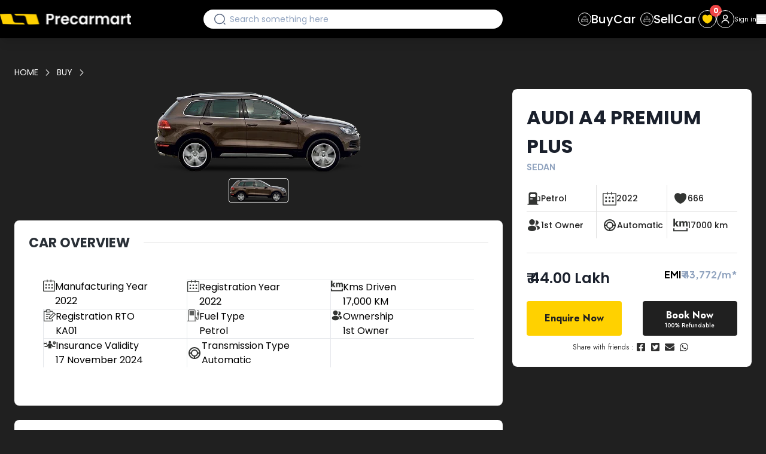

--- FILE ---
content_type: text/html; charset=utf-8
request_url: https://www.precarmart.com/buy/3548
body_size: 23964
content:
<!DOCTYPE html><html lang="en" class="__variable_51684b __variable_3a3c2d __variable_2392b8"><head><meta charSet="utf-8"/><meta name="viewport" content="width=device-width, initial-scale=1"/><link rel="preload" as="image" href="https://precarmart.com/backend/public/placeholder/Car1.png"/><link rel="preload" as="image" href="/assets/icons/star-circle.svg"/><link rel="preload" as="image" href="/assets/images/inspection-report-0.png"/><link rel="preload" as="image" href="/assets/images/inspection-report-1.png"/><link rel="preload" as="image" href="/assets/images/inspection-report-2.png"/><link rel="preload" as="image" href="/assets/images/fixed-price-black.svg"/><link rel="preload" as="image" href="/assets/images/inspection-black.svg"/><link rel="preload" as="image" href="/assets/images/warranty-black.svg"/><link rel="preload" as="image" href="/assets/images/moneyback-black.svg"/><link rel="preload" as="image" href="/assets/images/loan-black.svg"/><link rel="stylesheet" href="/_next/static/css/a7b35cacfde59214.css" data-precedence="next"/><link rel="stylesheet" href="/_next/static/css/014dfbd8f7502d55.css" data-precedence="next"/><link rel="stylesheet" href="/_next/static/css/cb74a29fa9526037.css" data-precedence="next"/><link rel="stylesheet" href="/_next/static/css/715be398208dca58.css" data-precedence="next"/><link rel="stylesheet" href="/_next/static/css/46b3b4a90862dab4.css" data-precedence="next"/><link rel="stylesheet" href="/_next/static/css/79e8b1683d699b66.css" data-precedence="next"/><link rel="stylesheet" href="/_next/static/css/23a81e2004653821.css" data-precedence="next"/><link rel="preload" as="script" fetchPriority="low" href="/_next/static/chunks/webpack-d1e8c38ce02a9d3c.js"/><script src="/_next/static/chunks/4bd1b696-f785427dddbba9fb.js" async="" type="39c31b5fb2a0a928c74396d8-text/javascript"></script><script src="/_next/static/chunks/1255-db76b745ddffdeca.js" async="" type="39c31b5fb2a0a928c74396d8-text/javascript"></script><script src="/_next/static/chunks/main-app-a1e7ad5da79e11bb.js" async="" type="39c31b5fb2a0a928c74396d8-text/javascript"></script><script src="/_next/static/chunks/53c13509-30eeb9436bb72a03.js" async="" type="39c31b5fb2a0a928c74396d8-text/javascript"></script><script src="/_next/static/chunks/8e1d74a4-878391257b7bd555.js" async="" type="39c31b5fb2a0a928c74396d8-text/javascript"></script><script src="/_next/static/chunks/f7333993-ddcf92bc7307fb04.js" async="" type="39c31b5fb2a0a928c74396d8-text/javascript"></script><script src="/_next/static/chunks/3d47b92a-a2cc35a2e20e13dc.js" async="" type="39c31b5fb2a0a928c74396d8-text/javascript"></script><script src="/_next/static/chunks/081ca426-3f257024dbb2712d.js" async="" type="39c31b5fb2a0a928c74396d8-text/javascript"></script><script src="/_next/static/chunks/370b0802-6d63d635338811ad.js" async="" type="39c31b5fb2a0a928c74396d8-text/javascript"></script><script src="/_next/static/chunks/5e22fd23-149c46a2ba40ff83.js" async="" type="39c31b5fb2a0a928c74396d8-text/javascript"></script><script src="/_next/static/chunks/385cb88d-987601e70ceeac0f.js" async="" type="39c31b5fb2a0a928c74396d8-text/javascript"></script><script src="/_next/static/chunks/5125-b86eb857041e8852.js" async="" type="39c31b5fb2a0a928c74396d8-text/javascript"></script><script src="/_next/static/chunks/2619-6352ef9022ea9a44.js" async="" type="39c31b5fb2a0a928c74396d8-text/javascript"></script><script src="/_next/static/chunks/2008-3a7f79d209a7fa28.js" async="" type="39c31b5fb2a0a928c74396d8-text/javascript"></script><script src="/_next/static/chunks/489-db9ee64c75951f07.js" async="" type="39c31b5fb2a0a928c74396d8-text/javascript"></script><script src="/_next/static/chunks/1733-da74a436d1c6dde0.js" async="" type="39c31b5fb2a0a928c74396d8-text/javascript"></script><script src="/_next/static/chunks/1213-0a31cb209ddc3294.js" async="" type="39c31b5fb2a0a928c74396d8-text/javascript"></script><script src="/_next/static/chunks/9267-379202c6bcad37bc.js" async="" type="39c31b5fb2a0a928c74396d8-text/javascript"></script><script src="/_next/static/chunks/1356-21e0d1db5bd95933.js" async="" type="39c31b5fb2a0a928c74396d8-text/javascript"></script><script src="/_next/static/chunks/2664-8fdf812c4e959d9d.js" async="" type="39c31b5fb2a0a928c74396d8-text/javascript"></script><script src="/_next/static/chunks/6283-5cfee498aab6c59b.js" async="" type="39c31b5fb2a0a928c74396d8-text/javascript"></script><script src="/_next/static/chunks/app/layout-1cfb761df85ee9a9.js" async="" type="39c31b5fb2a0a928c74396d8-text/javascript"></script><script src="/_next/static/chunks/9c4e2130-551564ae308145d0.js" async="" type="39c31b5fb2a0a928c74396d8-text/javascript"></script><script src="/_next/static/chunks/479ba886-eb1378bd598d9c36.js" async="" type="39c31b5fb2a0a928c74396d8-text/javascript"></script><script src="/_next/static/chunks/ee560e2c-2802db9ea4c844be.js" async="" type="39c31b5fb2a0a928c74396d8-text/javascript"></script><script src="/_next/static/chunks/eec3d76d-ef3a47a49e0523e3.js" async="" type="39c31b5fb2a0a928c74396d8-text/javascript"></script><script src="/_next/static/chunks/66ec4792-4e3c327bf75dde08.js" async="" type="39c31b5fb2a0a928c74396d8-text/javascript"></script><script src="/_next/static/chunks/9158-2bb459c2c0e6a178.js" async="" type="39c31b5fb2a0a928c74396d8-text/javascript"></script><script src="/_next/static/chunks/8043-18e128c4fd8ca1e8.js" async="" type="39c31b5fb2a0a928c74396d8-text/javascript"></script><script src="/_next/static/chunks/9766-4e0310b1450e2a18.js" async="" type="39c31b5fb2a0a928c74396d8-text/javascript"></script><script src="/_next/static/chunks/4335-af4e2f4ff8e49483.js" async="" type="39c31b5fb2a0a928c74396d8-text/javascript"></script><script src="/_next/static/chunks/5831-8922356f7476601b.js" async="" type="39c31b5fb2a0a928c74396d8-text/javascript"></script><script src="/_next/static/chunks/679-a6dc106b88b1c316.js" async="" type="39c31b5fb2a0a928c74396d8-text/javascript"></script><script src="/_next/static/chunks/app/page-9c167a7186d73e51.js" async="" type="39c31b5fb2a0a928c74396d8-text/javascript"></script><script src="/_next/static/chunks/41ade5dc-19e9e1afdd429bf9.js" async="" type="39c31b5fb2a0a928c74396d8-text/javascript"></script><script src="/_next/static/chunks/5846-4192a7d4b6cd91dc.js" async="" type="39c31b5fb2a0a928c74396d8-text/javascript"></script><script src="/_next/static/chunks/7203-b9efdd7ac2a887c4.js" async="" type="39c31b5fb2a0a928c74396d8-text/javascript"></script><script src="/_next/static/chunks/app/buy/%5Bslug%5D/page-f3fddcf71da9361d.js" async="" type="39c31b5fb2a0a928c74396d8-text/javascript"></script><link rel="preload" as="image" href="https://precarmart.com/backend/public/storage/testimonials/unnamed-8.webp"/><link rel="preload" as="image" href="https://precarmart.com/backend/public/storage/testimonials/unnamed-2.webp"/><link rel="preload" as="image" href="https://precarmart.com/backend/public/storage/testimonials/unnamed-6.webp"/><link rel="preload" as="image" href="https://precarmart.com/backend/public/storage/testimonials/unnamed-7.webp"/><link rel="preload" as="image" href="https://precarmart.com/backend/public/storage/testimonials/unnamed.webp"/><link rel="preload" as="image" href="https://precarmart.com/backend/public/storage/testimonials/unnamed-9.webp"/><link rel="preload" as="image" href="https://precarmart.com/backend/public/storage/testimonials/unnamed-10.webp"/><link rel="preload" as="image" href="https://precarmart.com/backend/public/storage/testimonials/unnamed-11.webp"/><link rel="preload" as="image" href="/assets/images/inspection-report-3.png"/><link rel="preload" as="image" href="/assets/images/inspection-report-4.png"/><link rel="preload" as="image" href="/assets/images/inspection-report-5.png"/><link rel="preload" as="image" href="/assets/images/logo-new.svg"/><link rel="preload" as="image" href="/car-key_svgrepo.svg"/><link rel="preload" as="image" href="/car-service_svgreposell.svg"/><meta name="next-size-adjust" content=""/><meta name="theme-color" content="#000"/><title>KA01MX4238
</title><meta name="description" content="KA01MX4238
"/><meta property="og:title" content="KA01MX4238
"/><meta property="og:description" content="KA01MX4238
"/><meta name="twitter:card" content="summary"/><meta name="twitter:title" content="KA01MX4238
"/><meta name="twitter:description" content="KA01MX4238
"/><link rel="icon" href="/favicon.ico" type="image/x-icon" sizes="32x32"/><script src="/_next/static/chunks/polyfills-42372ed130431b0a.js" noModule="" type="39c31b5fb2a0a928c74396d8-text/javascript"></script></head><body class="font-poppins antialiased flex flex-col min-h-screen"><div hidden=""><!--$--><!--/$--></div> <header class="bg-black sticky top-0 z-50 shadow-lg"><nav class="z-20 relative bg-black"><div class="mx-auto lg:container px-4 sm:px-6 xl:px-0"><div class="grid grid-cols-10 lg:flex h-[45px] lg:h-16 items-center justify-between lg:gap-x-2"><div class="col-span-5 lg:col-span-3 flex-shrink-0 h-full"><a class="h-full flex items-center" href="/"><img alt="PrecarMart" width="143" height="32" decoding="async" data-nimg="1" class="h-8 w-auto hidden lg:block" style="color:transparent;object-fit:contain" src="/assets/images/logo-new.svg"/><img class="w-[100px] block lg:hidden w-[150px] h-full" src="/assets/images/logo-new.svg" alt="PrecarMart" style="object-fit:contain"/></a></div><div class="hidden lg:flex w-fit gap-3"><div class="hidden lg:block w-full"><div class="relative flex-1 max-w-[500px] w-full mr-auto"><div class="relative xl:min-w-[500px] w-full"><div class="absolute inset-y-0 left-0 flex items-center pl-4 z-30"><svg width="22" height="21" viewBox="0 0 22 21" fill="none" xmlns="http://www.w3.org/2000/svg"><path d="M10.9047 17.5909C15.4323 17.5909 19.1026 14.0465 19.1026 9.67424C19.1026 5.30199 15.4323 1.75758 10.9047 1.75758C6.37719 1.75758 2.70688 5.30199 2.70688 9.67424C2.70688 14.0465 6.37719 17.5909 10.9047 17.5909Z" stroke="#596780" stroke-width="1.5" stroke-linecap="round" stroke-linejoin="round"></path><path d="M19.9656 18.4242L18.2397 16.7576" stroke="#596780" stroke-width="1.5" stroke-linecap="round" stroke-linejoin="round"></path></svg></div><div class="relative w-full"><input type="text" class="w-full rounded-[20px] relative z-20 bg-white py-1.5 pl-11 pr-14 text-sm text-gray-900 placeholder:text-gray4" placeholder="Search something here" value=""/></div></div></div></div></div><div class="col-span-5 lg:col-span-7 flex md:gap-x-3 justify-end items-center gap-3 h-full"><a class=" items-center justify-center gap-[3px] lg:gap-2 rounded-full px-1 py-2.5 text-[15px] lg:text-[14px] hidden xs:flex md:text-md lg:text-xl font-medium text-white " href="/best-used-cars-in-bengaluru"><div class="hidden md:flex items-center justify-center border border-white rounded-full p-[3px] md:p-[4px] lg:p-[4px] text-xl"><img src="/car-key_svgrepo.svg" alt="Buy Car" class="w-[12px] h-[12px]"/></div><span class="flex gap-1">Buy<span class="hidden lg:block"> Car</span></span></a><a class=" hidden xs:flex  items-center justify-center gap-[3px] lg:gap-2 rounded-full px-1 py-2.5 text-[15px] lg:text-[14px] md:text-md lg:text-xl font-medium text-white " href="/sell-used-car"><div class="hidden md:flex items-center justify-center border border-white rounded-full p-[3px] md:p-[4px] lg:p-[4px] text-xl "><img src="/car-service_svgreposell.svg" alt="Sell Car" class="w-[12px] h-[12px]"/></div>Sell<span class="hidden lg:block"> Car</span></a><button class="inline-flex lg:hidden items-center justify-center gap-2 rounded-full px-1 py-1 text-[15px] lg:text-[14px] md:text-md lg:text-xl font-medium text-white lg:uppercase border border-white"><svg stroke="currentColor" fill="currentColor" stroke-width="0" viewBox="0 0 512 512" height="1em" width="1em" xmlns="http://www.w3.org/2000/svg"><path d="M443.5 420.2L336.7 312.4c20.9-26.2 33.5-59.4 33.5-95.5 0-84.5-68.5-153-153.1-153S64 132.5 64 217s68.5 153 153.1 153c36.6 0 70.1-12.8 96.5-34.2l106.1 107.1c3.2 3.4 7.6 5.1 11.9 5.1 4.1 0 8.2-1.5 11.3-4.5 6.6-6.3 6.8-16.7.6-23.3zm-226.4-83.1c-32.1 0-62.3-12.5-85-35.2-22.7-22.7-35.2-52.9-35.2-84.9 0-32.1 12.5-62.3 35.2-84.9 22.7-22.7 52.9-35.2 85-35.2s62.3 12.5 85 35.2c22.7 22.7 35.2 52.9 35.2 84.9 0 32.1-12.5 62.3-35.2 84.9-22.7 22.7-52.9 35.2-85 35.2z"></path></svg></button><button class="inline-flex lg:hidden items-center justify-center gap-2 rounded-full px-1 py-1 text-[15px] lg:text-[14px] md:text-md lg:text-xl font-medium text-white lg:uppercase border border-white"><svg stroke="currentColor" fill="currentColor" stroke-width="0" viewBox="0 0 512 512" height="1em" width="1em" xmlns="http://www.w3.org/2000/svg"><path d="M426.666 330.667a250.385 250.385 0 0 1-75.729-11.729c-7.469-2.136-16-1.073-21.332 5.333l-46.939 46.928c-60.802-30.928-109.864-80-140.802-140.803l46.939-46.927c5.332-5.333 7.462-13.864 5.332-21.333-8.537-24.531-12.802-50.136-12.802-76.803C181.333 73.604 171.734 64 160 64H85.333C73.599 64 64 73.604 64 85.333 64 285.864 226.136 448 426.666 448c11.73 0 21.334-9.604 21.334-21.333V352c0-11.729-9.604-21.333-21.334-21.333z"></path></svg></button><a class="inline-flex relative items-center justify-center gap-2 h-[30px] w-[30px] text-xl border border-white rounded-full hidden lg:block" href="/wishlists"><div class="wishlist-icon m-auto w-full h-full flex items-center justify-center"><svg width="20" height="20" viewBox="0 0 20 20" fill="none" class="m-auto" xmlns="http://www.w3.org/2000/svg"><path d="M13.7 2.58333C12.1916 2.58333 10.8416 3.31667 9.99996 4.44167C9.15829 3.31667 7.80829 2.58333 6.29996 2.58333C3.74163 2.58333 1.66663 4.66667 1.66663 7.24167C1.66663 8.23333 1.82496 9.15 2.09996 10C3.41663 14.1667 7.47496 16.6583 9.48329 17.3417C9.76663 17.4417 10.2333 17.4417 10.5166 17.3417C12.525 16.6583 16.5833 14.1667 17.9 10C18.175 9.15 18.3333 8.23333 18.3333 7.24167C18.3333 4.66667 16.2583 2.58333 13.7 2.58333Z" fill="#FFD100"></path></svg><span class="wishlist-count text-white absolute -top-2.5 -right-2.5 h-5 w-5 flex items-center justify-center text-xs font-bold text-white bg-red-500 rounded-full">0</span></div></a><div class="relative"><a class="flex gap-[5px] cursor-pointer items-center" href="/login"><span class="flex items-center gap-2 text-white hidden lg:flex"><div class="border border-white rounded-full p-[6px]"><svg width="16" height="16" viewBox="0 0 16 16" fill="none" xmlns="http://www.w3.org/2000/svg"><path d="M8.00016 8C9.84095 8 11.3335 6.50745 11.3335 4.66667C11.3335 2.82588 9.84095 1.33333 8.00016 1.33333C6.15938 1.33333 4.66683 2.82588 4.66683 4.66667C4.66683 6.50745 6.15938 8 8.00016 8Z" stroke="currentColor" stroke-width="1.5" stroke-linecap="round" stroke-linejoin="round"></path><path d="M13.7268 14.6667C13.7268 12.0867 11.1601 10 8.00016 10C4.84016 10 2.27349 12.0867 2.27349 14.6667" stroke="currentColor" stroke-width="1.5" stroke-linecap="round" stroke-linejoin="round"></path></svg></div></span><div class="flex flex-col hidden lg:block"><div class="flex items-center gap-2 text-white text-[10px]/[12px]"></div><div class="flex items-center gap-2 text-white text-[10px]"><p>Sign in</p></div></div></a></div><div class="flex relative text-white"><button><svg stroke="currentColor" fill="currentColor" stroke-width="0" viewBox="0 0 512 512" height="1em" width="1em" xmlns="http://www.w3.org/2000/svg"><path d="M32 96v64h448V96H32zm0 128v64h448v-64H32zm0 128v64h448v-64H32z"></path></svg></button><div class="fixed inset-0 z-40 bg-black/20 backdrop-blur-sm transition-opacity duration-300 opacity-0 invisible"></div><div class="fixed top-0 left-0 bottom-0 z-50 w-full max-h-screen max-w-xs overflow-y-auto border-r-2 border-zinc-800 bg-zinc-900 transition-transform duration-300 transform -translate-x-full"><div class="flex items-center justify-between p-5 border-b-2 border-zinc-800"><a class="flex items-center gap-2" href="/profile"><div class="border-2 border-zinc-800 rounded-full p-3"><svg width="16" height="16" viewBox="0 0 16 16" fill="none"><path d="M8.00016 8C9.84095 8 11.3335 6.50745 11.3335 4.66667C11.3335 2.82588 9.84095 1.33333 8.00016 1.33333C6.15938 1.33333 4.66683 2.82588 4.66683 4.66667C4.66683 6.50745 6.15938 8 8.00016 8Z" stroke="white" stroke-width="1.5" stroke-linecap="round" stroke-linejoin="round"></path><path d="M13.7268 14.6667C13.7268 12.0867 11.1601 10 8.00016 10C4.84016 10 2.27349 12.0867 2.27349 14.6667" stroke="white" stroke-width="1.5" stroke-linecap="round" stroke-linejoin="round"></path></svg></div><span class="text-sm">Login/Sign up</span></a><div class="flex items-center gap-4"><a class="md:hidden border-2 border-zinc-800 rounded-xl p-3 relative" href="/wishlists"><div class="wishlist-icon m-auto w-full h-full flex items-center justify-center"><svg width="20" height="20" viewBox="0 0 20 20" fill="none" class="m-auto" xmlns="http://www.w3.org/2000/svg"><path d="M13.7 2.58333C12.1916 2.58333 10.8416 3.31667 9.99996 4.44167C9.15829 3.31667 7.80829 2.58333 6.29996 2.58333C3.74163 2.58333 1.66663 4.66667 1.66663 7.24167C1.66663 8.23333 1.82496 9.15 2.09996 10C3.41663 14.1667 7.47496 16.6583 9.48329 17.3417C9.76663 17.4417 10.2333 17.4417 10.5166 17.3417C12.525 16.6583 16.5833 14.1667 17.9 10C18.175 9.15 18.3333 8.23333 18.3333 7.24167C18.3333 4.66667 16.2583 2.58333 13.7 2.58333Z" fill="#FFD100"></path></svg><span class="wishlist-count text-white absolute -top-2.5 -right-2.5 h-5 w-5 flex items-center justify-center text-xs font-bold text-white bg-red-500 rounded-full">0</span></div></a><button class="p-3 border-2 border-zinc-800 rounded-xl" aria-label="close sidebar"><svg stroke="currentColor" fill="none" stroke-width="0" viewBox="0 0 15 15" height="1em" width="1em" xmlns="http://www.w3.org/2000/svg"><path fill-rule="evenodd" clip-rule="evenodd" d="M11.7816 4.03157C12.0062 3.80702 12.0062 3.44295 11.7816 3.2184C11.5571 2.99385 11.193 2.99385 10.9685 3.2184L7.50005 6.68682L4.03164 3.2184C3.80708 2.99385 3.44301 2.99385 3.21846 3.2184C2.99391 3.44295 2.99391 3.80702 3.21846 4.03157L6.68688 7.49999L3.21846 10.9684C2.99391 11.193 2.99391 11.557 3.21846 11.7816C3.44301 12.0061 3.80708 12.0061 4.03164 11.7816L7.50005 8.31316L10.9685 11.7816C11.193 12.0061 11.5571 12.0061 11.7816 11.7816C12.0062 11.557 12.0062 11.193 11.7816 10.9684L8.31322 7.49999L11.7816 4.03157Z" fill="currentColor"></path></svg></button></div></div><ul><li><a class="flex items-center justify-between gap-5 p-5 transition-all border-b-2 hover:bg-zinc-900 border-zinc-800" href="/"><span>Home</span><svg stroke="currentColor" fill="currentColor" stroke-width="0" viewBox="0 0 24 24" class="text-2xl" height="1em" width="1em" xmlns="http://www.w3.org/2000/svg"><path d="M3 13h1v7c0 1.103.897 2 2 2h12c1.103 0 2-.897 2-2v-7h1a1 1 0 0 0 .707-1.707l-9-9a.999.999 0 0 0-1.414 0l-9 9A1 1 0 0 0 3 13zm9-8.586 6 6V15l.001 5H6v-9.586l6-6z"></path><path d="M12 18c3.703 0 4.901-3.539 4.95-3.689l-1.9-.621c-.008.023-.781 2.31-3.05 2.31-2.238 0-3.02-2.221-3.051-2.316l-1.899.627C7.099 14.461 8.297 18 12 18z"></path></svg></a></li><li><a class="flex items-center justify-between gap-5 p-5 transition-all border-b-2 hover:bg-zinc-900 border-zinc-800" href="/best-used-cars-in-bengaluru"><span>Buy Car</span><svg stroke="currentColor" fill="currentColor" stroke-width="0" viewBox="0 0 24 24" class="text-2xl" height="1em" width="1em" xmlns="http://www.w3.org/2000/svg"><path d="M5 22h14c1.103 0 2-.897 2-2V9a1 1 0 0 0-1-1h-3V7c0-2.757-2.243-5-5-5S7 4.243 7 7v1H4a1 1 0 0 0-1 1v11c0 1.103.897 2 2 2zM9 7c0-1.654 1.346-3 3-3s3 1.346 3 3v1H9V7zm-4 3h2v2h2v-2h6v2h2v-2h2l.002 10H5V10z"></path></svg></a></li><li><a class="flex items-center justify-between gap-5 p-5 transition-all border-b-2 hover:bg-zinc-900 border-zinc-800" href="/sell-used-car"><span>Sell Car</span><svg stroke="currentColor" fill="currentColor" stroke-width="0" viewBox="0 0 24 24" class="text-2xl" height="1em" width="1em" xmlns="http://www.w3.org/2000/svg"><path d="m20.772 10.156-1.368-4.105A2.995 2.995 0 0 0 16.559 4H7.441a2.995 2.995 0 0 0-2.845 2.051l-1.368 4.105A2.003 2.003 0 0 0 2 12v5c0 .753.423 1.402 1.039 1.743-.013.066-.039.126-.039.195V21a1 1 0 0 0 1 1h1a1 1 0 0 0 1-1v-2h12v2a1 1 0 0 0 1 1h1a1 1 0 0 0 1-1v-2.062c0-.069-.026-.13-.039-.195A1.993 1.993 0 0 0 22 17v-5c0-.829-.508-1.541-1.228-1.844zM4 17v-5h16l.002 5H4zM7.441 6h9.117c.431 0 .813.274.949.684L18.613 10H5.387l1.105-3.316A1 1 0 0 1 7.441 6z"></path><circle cx="6.5" cy="14.5" r="1.5"></circle><circle cx="17.5" cy="14.5" r="1.5"></circle></svg></a></li><li><a class="flex items-center justify-between gap-5 p-5 transition-all border-b-2 hover:bg-zinc-900 border-zinc-800" href="/blogs"><span>Resources</span><svg stroke="currentColor" fill="currentColor" stroke-width="0" viewBox="0 0 24 24" class="text-2xl" height="1em" width="1em" xmlns="http://www.w3.org/2000/svg"><path d="M20 17a1 1 0 0 1-2 0V5a1 1 0 0 0-1-1H3a1 1 0 0 0-1 1v13a2 2 0 0 0 2 2h15c1.654 0 3-1.346 3-3V7h-2v10zM12 7h3v2h-3V7zm0 4h3v2h-3v-2zM5 7h5v6H5V7zm0 10v-2h10v2H5z"></path></svg></a></li><li><a class="flex items-center justify-between gap-5 p-5 transition-all border-b-2 hover:bg-zinc-900 border-zinc-800" href="/testimonial"><span>Reviews</span><svg stroke="currentColor" fill="currentColor" stroke-width="0" viewBox="0 0 24 24" class="text-2xl" height="1em" width="1em" xmlns="http://www.w3.org/2000/svg"><path d="m6.516 14.323-1.49 6.452a.998.998 0 0 0 1.529 1.057L12 18.202l5.445 3.63a1.001 1.001 0 0 0 1.517-1.106l-1.829-6.4 4.536-4.082a1 1 0 0 0-.59-1.74l-5.701-.454-2.467-5.461a.998.998 0 0 0-1.822 0L8.622 8.05l-5.701.453a1 1 0 0 0-.619 1.713l4.214 4.107zm2.853-4.326a.998.998 0 0 0 .832-.586L12 5.43l1.799 3.981a.998.998 0 0 0 .832.586l3.972.315-3.271 2.944c-.284.256-.397.65-.293 1.018l1.253 4.385-3.736-2.491a.995.995 0 0 0-1.109 0l-3.904 2.603 1.05-4.546a1 1 0 0 0-.276-.94l-3.038-2.962 4.09-.326z"></path></svg></a></li><li><a class="flex items-center justify-between gap-5 p-5 transition-all border-b-2 hover:bg-zinc-900 border-zinc-800" href="/finance"><span>Finance</span><svg stroke="currentColor" fill="currentColor" stroke-width="0" viewBox="0 0 24 24" class="text-2xl" height="1em" width="1em" xmlns="http://www.w3.org/2000/svg"><path d="M20 4H4c-1.103 0-2 .897-2 2v12c0 1.103.897 2 2 2h16c1.103 0 2-.897 2-2V6c0-1.103-.897-2-2-2zM4 6h16v2H4V6zm0 12v-6h16.001l.001 6H4z"></path><path d="M6 14h6v2H6z"></path></svg></a></li><li><a class="flex items-center justify-between gap-5 p-5 transition-all border-b-2 hover:bg-zinc-900 border-zinc-800" href="/inspection"><span>Only The Best</span><svg stroke="currentColor" fill="currentColor" stroke-width="0" viewBox="0 0 24 24" class="text-2xl" height="1em" width="1em" xmlns="http://www.w3.org/2000/svg"><path d="m20.772 10.156-1.368-4.105A2.995 2.995 0 0 0 16.559 4H7.441a2.995 2.995 0 0 0-2.845 2.051l-1.368 4.105A2.003 2.003 0 0 0 2 12v5c0 .753.423 1.402 1.039 1.743-.013.066-.039.126-.039.195V21a1 1 0 0 0 1 1h1a1 1 0 0 0 1-1v-2h12v2a1 1 0 0 0 1 1h1a1 1 0 0 0 1-1v-2.062c0-.069-.026-.13-.039-.195A1.993 1.993 0 0 0 22 17v-5c0-.829-.508-1.541-1.228-1.844zM4 17v-5h16l.002 5H4zM7.441 6h9.117c.431 0 .813.274.949.684L18.613 10H5.387l1.105-3.316A1 1 0 0 1 7.441 6z"></path><circle cx="6.5" cy="14.5" r="1.5"></circle><circle cx="17.5" cy="14.5" r="1.5"></circle></svg></a></li><li><a class="flex items-center justify-between gap-5 p-5 transition-all border-b-2 hover:bg-zinc-900 border-zinc-800" href="/inspectionChecklist"><span>Inspection Checklist</span><svg stroke="currentColor" fill="currentColor" stroke-width="0" viewBox="0 0 24 24" class="text-2xl" height="1em" width="1em" xmlns="http://www.w3.org/2000/svg"><path d="m20.772 10.156-1.368-4.105A2.995 2.995 0 0 0 16.559 4H7.441a2.995 2.995 0 0 0-2.845 2.051l-1.368 4.105A2.003 2.003 0 0 0 2 12v5c0 .753.423 1.402 1.039 1.743-.013.066-.039.126-.039.195V21a1 1 0 0 0 1 1h1a1 1 0 0 0 1-1v-2h12v2a1 1 0 0 0 1 1h1a1 1 0 0 0 1-1v-2.062c0-.069-.026-.13-.039-.195A1.993 1.993 0 0 0 22 17v-5c0-.829-.508-1.541-1.228-1.844zM4 17v-5h16l.002 5H4zM7.441 6h9.117c.431 0 .813.274.949.684L18.613 10H5.387l1.105-3.316A1 1 0 0 1 7.441 6z"></path><circle cx="6.5" cy="14.5" r="1.5"></circle><circle cx="17.5" cy="14.5" r="1.5"></circle></svg></a></li><li><a class="flex items-center justify-between gap-5 p-5 transition-all border-b-2 hover:bg-zinc-900 border-zinc-800" href="/contact-us"><span>Contact Us</span><svg stroke="currentColor" fill="none" stroke-width="1.5" viewBox="0 0 24 24" aria-hidden="true" class="text-2xl" height="1em" width="1em" xmlns="http://www.w3.org/2000/svg"><path stroke-linecap="round" stroke-linejoin="round" d="M7.5 8.25h9m-9 3H12m-9.75 1.51c0 1.6 1.123 2.994 2.707 3.227 1.129.166 2.27.293 3.423.379.35.026.67.21.865.501L12 21l2.755-4.133a1.14 1.14 0 0 1 .865-.501 48.172 48.172 0 0 0 3.423-.379c1.584-.233 2.707-1.626 2.707-3.228V6.741c0-1.602-1.123-2.995-2.707-3.228A48.394 48.394 0 0 0 12 3c-2.392 0-4.744.175-7.043.513C3.373 3.746 2.25 5.14 2.25 6.741v6.018Z"></path></svg></a></li><a class="flex justify-between items-center gap-5 p-5 bg-yellow2 text-gray3 font-semibold" href="/profile">Sign In<svg stroke="currentColor" fill="currentColor" stroke-width="0" viewBox="0 0 24 24" class="text-xl" height="1em" width="1em" xmlns="http://www.w3.org/2000/svg"><path d="m13 16 5-4-5-4v3H4v2h9z"></path><path d="M20 3h-9c-1.103 0-2 .897-2 2v4h2V5h9v14h-9v-4H9v4c0 1.103.897 2 2 2h9c1.103 0 2-.897 2-2V5c0-1.103-.897-2-2-2z"></path></svg></a></ul></div></div></div></div></div></nav><div class="fixed inset-0 z-10 bg-black/40 transition-opacity duration-300
          opacity-0 pointer-events-none"><div class="absolute left-0 right-0 bg-white rounded-b-2xl shadow-lg p-4 
            transform transition-transform duration-300
            -translate-y-full" style="top:0"><div class="relative flex-1 max-w-[500px] w-full mr-auto"><div class="relative xl:min-w-[500px] w-full"><div class="absolute inset-y-0 left-0 flex items-center pl-4 z-30"><svg width="22" height="21" viewBox="0 0 22 21" fill="none" xmlns="http://www.w3.org/2000/svg"><path d="M10.9047 17.5909C15.4323 17.5909 19.1026 14.0465 19.1026 9.67424C19.1026 5.30199 15.4323 1.75758 10.9047 1.75758C6.37719 1.75758 2.70688 5.30199 2.70688 9.67424C2.70688 14.0465 6.37719 17.5909 10.9047 17.5909Z" stroke="#596780" stroke-width="1.5" stroke-linecap="round" stroke-linejoin="round"></path><path d="M19.9656 18.4242L18.2397 16.7576" stroke="#596780" stroke-width="1.5" stroke-linecap="round" stroke-linejoin="round"></path></svg></div><div class="relative w-full"><input type="text" class="w-full rounded-[20px] relative z-20 bg-white py-1.5 pl-11 pr-14 text-sm text-gray-900 placeholder:text-gray4" placeholder="Search something here" value=""/></div></div></div></div></div><div class="fixed inset-0 z-10 bg-black/40 transition-opacity duration-300
          opacity-0 pointer-events-none"><div class="absolute left-0 right-0 bg-white rounded-b-2xl shadow-lg p-4 
            transform transition-transform duration-300
            -translate-y-full" style="top:0"><div class="flex justify-between gap-4"><a rel="noopener noreferrer" class="bg-gray3 text-white text-[14px]/[21px] font-jost font-[600] px-4 py-[7px] rounded-[4px] w-full flex items-center gap-[4px] lg:gap-[10px] justify-center lg:hidden" href="tel:+917996662220"><svg stroke="currentColor" fill="currentColor" stroke-width="0" viewBox="0 0 512 512" class="text-xl" height="1em" width="1em" xmlns="http://www.w3.org/2000/svg"><path d="M426.666 330.667a250.385 250.385 0 0 1-75.729-11.729c-7.469-2.136-16-1.073-21.332 5.333l-46.939 46.928c-60.802-30.928-109.864-80-140.802-140.803l46.939-46.927c5.332-5.333 7.462-13.864 5.332-21.333-8.537-24.531-12.802-50.136-12.802-76.803C181.333 73.604 171.734 64 160 64H85.333C73.599 64 64 73.604 64 85.333 64 285.864 226.136 448 426.666 448c11.73 0 21.334-9.604 21.334-21.333V352c0-11.729-9.604-21.333-21.334-21.333z"></path></svg> Call</a><a rel="noopener noreferrer" class="bg-gray3 text-white text-[14px]/[21px] font-jost font-[600] px-4 py-[7px] rounded-[4px] w-full flex items-center gap-[4px] lg:gap-[10px]   justify-center lg:hidden" href="https://wa.me/917996662220"><svg stroke="currentColor" fill="currentColor" stroke-width="0" viewBox="0 0 448 512" class="text-xl" height="1em" width="1em" xmlns="http://www.w3.org/2000/svg"><path d="M380.9 97.1C339 55.1 283.2 32 223.9 32c-122.4 0-222 99.6-222 222 0 39.1 10.2 77.3 29.6 111L0 480l117.7-30.9c32.4 17.7 68.9 27 106.1 27h.1c122.3 0 224.1-99.6 224.1-222 0-59.3-25.2-115-67.1-157zm-157 341.6c-33.2 0-65.7-8.9-94-25.7l-6.7-4-69.8 18.3L72 359.2l-4.4-7c-18.5-29.4-28.2-63.3-28.2-98.2 0-101.7 82.8-184.5 184.6-184.5 49.3 0 95.6 19.2 130.4 54.1 34.8 34.9 56.2 81.2 56.1 130.5 0 101.8-84.9 184.6-186.6 184.6zm101.2-138.2c-5.5-2.8-32.8-16.2-37.9-18-5.1-1.9-8.8-2.8-12.5 2.8-3.7 5.6-14.3 18-17.6 21.8-3.2 3.7-6.5 4.2-12 1.4-32.6-16.3-54-29.1-75.5-66-5.7-9.8 5.7-9.1 16.3-30.3 1.8-3.7.9-6.9-.5-9.7-1.4-2.8-12.5-30.1-17.1-41.2-4.5-10.8-9.1-9.3-12.5-9.5-3.2-.2-6.9-.2-10.6-.2-3.7 0-9.7 1.4-14.8 6.9-5.1 5.6-19.4 19-19.4 46.3 0 27.3 19.9 53.7 22.6 57.4 2.8 3.7 39.1 59.7 94.8 83.8 35.2 15.2 49 16.5 66.6 13.9 10.7-1.6 32.8-13.4 37.4-26.4 4.6-13 4.6-24.1 3.2-26.4-1.3-2.5-5-3.9-10.5-6.6z"></path></svg> WhatsApp</a></div></div></div></header><section class="bg-[#202020] text-white pb-10 lg:pt-[50px]"><div class="container mx-auto px-[15px] lg:px-6"><nav aria-label="breadcrumb" class="text-[14px]/[15px] mb-[20px] hidden lg:block"><ul class="flex uppercase"><li><a href="/">Home</a></li><li class="flex items-center px-[15px] xl:px-0"><span class="mx-2"><svg stroke="currentColor" fill="currentColor" stroke-width="0" viewBox="0 0 24 24" aria-hidden="true" height="15" width="15" xmlns="http://www.w3.org/2000/svg"><path fill-rule="evenodd" d="M16.28 11.47a.75.75 0 0 1 0 1.06l-7.5 7.5a.75.75 0 0 1-1.06-1.06L14.69 12 7.72 5.03a.75.75 0 0 1 1.06-1.06l7.5 7.5Z" clip-rule="evenodd"></path></svg></span><a class="" href="/best-used-cars-in-bengaluru">buy</a></li><li class="flex items-center px-[15px] xl:px-0"><span class="mx-2"><svg stroke="currentColor" fill="currentColor" stroke-width="0" viewBox="0 0 24 24" aria-hidden="true" height="15" width="15" xmlns="http://www.w3.org/2000/svg"><path fill-rule="evenodd" d="M16.28 11.47a.75.75 0 0 1 0 1.06l-7.5 7.5a.75.75 0 0 1-1.06-1.06L14.69 12 7.72 5.03a.75.75 0 0 1 1.06-1.06l7.5 7.5Z" clip-rule="evenodd"></path></svg></span><span class="font-[800]"></span></li></ul></nav><div class="grid grid-cols-1 md:grid-cols-3 gap-4 lg:mb-[80px]"><div class="md:col-span-3 lg:col-span-2 mb-[20px] lg:mb-0 relative z-1"><div class="bg-transparent text-black rounded-lg mb-[20px]"><div class="container grid grid-cols-12 gap-4"><div class="col-span-12 relative"><div><button class="gallery-backbutton"><svg stroke="currentColor" fill="currentColor" stroke-width="0" viewBox="0 0 24 24" color="#fff" style="color:#fff" height="20" width="20" xmlns="http://www.w3.org/2000/svg"><path d="M10.78 19.03a.75.75 0 0 1-1.06 0l-6.25-6.25a.75.75 0 0 1 0-1.06l6.25-6.25a.749.749 0 0 1 1.275.326.749.749 0 0 1-.215.734L5.81 11.5h14.44a.75.75 0 0 1 0 1.5H5.81l4.97 4.97a.75.75 0 0 1 0 1.06Z"></path></svg></button><div class="image-gallery" aria-live="polite"><div class="image-gallery-content  image-gallery-thumbnails-bottom"><div class="image-gallery-slide-wrapper  image-gallery-thumbnails-bottom"><div class="image-gallery-slides"><div aria-label="Go to Slide 1" tabindex="-1" class="image-gallery-slide  image-gallery-center " style="display:inherit;-webkit-transform:translate3d(0%, 0, 0);-moz-transform:translate3d(0%, 0, 0);-ms-transform:translate3d(0%, 0, 0);-o-transform:translate3d(0%, 0, 0);transform:translate3d(0%, 0, 0)" role="button"><img src="https://precarmart.com/backend/public/placeholder/Car1.png" alt="AUDI A4 PREMIUM PLUS" class="m-auto h-full gallery-image-zoom-image object-contain cursor-pointer"/></div></div></div><div class="image-gallery-thumbnails-wrapper  image-gallery-thumbnails-bottom thumbnails-swipe-horizontal"><div class="image-gallery-thumbnails"><nav class="image-gallery-thumbnails-container" style="-webkit-transform:translate3d(0px, 0, 0);-moz-transform:translate3d(0px, 0, 0);-ms-transform:translate3d(0px, 0, 0);-o-transform:translate3d(0px, 0, 0);transform:translate3d(0px, 0, 0);transition:all 450ms ease-out" aria-label="Thumbnail Navigation"><button type="button" tabindex="0" aria-pressed="true" aria-label="Go to Slide 1" class="image-gallery-thumbnail active"><span class="image-gallery-thumbnail-inner"><img class="image-gallery-thumbnail-image" src="https://precarmart.com/backend/public/placeholder/Car1.png"/></span></button></nav></div></div></div></div></div><div class="bg-transparent text-black rounded-lg lg:hidden"><div class="bg-white text-black p-6 rounded-lg"><div class="mb-[10px]"><h1 class="text-[18px] font-[600] text-[#1A202C]">AUDI A4 PREMIUM PLUS</h1><p class="text-[12px] ">17,000<!-- --> km<!-- --> <!-- --> • Petrol<!-- --> • Automatic</p></div><div class="flex justify-between md:grid md:grid-cols-12 gap-4 mb-[30px]"><div class="col-span-7 flex flex-col items-start"><h2 class="text-[18px] font-[600] text-[#1A202C]">₹ 44.00 Lakh</h2><span class="text-[14px] line-through text-gray4  hidden">₹ <!-- -->44.00 Lakh</span></div><div class="col-span-5"><p class="h-fit gap-1 font-jakarta text-[14px]/[18px] font-[700] mb-[5px]">EMI<!-- --> <span class="text-gray4">₹ 43,772/m*</span> </p><a href="#emicalculator" class="w-full text-white bg-gray3 px-[15px] py-[6px] rounded-[4px] font-jost font-[700] text-[10px]/[15px] ">Calculate EMI</a></div></div><div class="grid grid-cols-2 gap-y-[10px] gap-x-[30px] justify-center items-center mt-6"><div class="col-span-2 mb-[15px]"><div class="flex items-center gap-2 justify-center text-[#303030]"><p class="text-[12px] font-jost"> <!-- -->Share with friends :<!-- --> </p><svg stroke="currentColor" fill="currentColor" stroke-width="0" viewBox="0 0 448 512" class="w-[24px] cursor-pointer" height="1em" width="1em" xmlns="http://www.w3.org/2000/svg"><path d="M400 32H48A48 48 0 0 0 0 80v352a48 48 0 0 0 48 48h137.25V327.69h-63V256h63v-54.64c0-62.15 37-96.48 93.67-96.48 27.14 0 55.52 4.84 55.52 4.84v61h-31.27c-30.81 0-40.42 19.12-40.42 38.73V256h68.78l-11 71.69h-57.78V480H400a48 48 0 0 0 48-48V80a48 48 0 0 0-48-48z"></path></svg><svg stroke="currentColor" fill="currentColor" stroke-width="0" viewBox="0 0 448 512" class="w-[24px] cursor-pointer" height="1em" width="1em" xmlns="http://www.w3.org/2000/svg"><path d="M400 32H48C21.5 32 0 53.5 0 80v352c0 26.5 21.5 48 48 48h352c26.5 0 48-21.5 48-48V80c0-26.5-21.5-48-48-48zm-48.9 158.8c.2 2.8.2 5.7.2 8.5 0 86.7-66 186.6-186.6 186.6-37.2 0-71.7-10.8-100.7-29.4 5.3.6 10.4.8 15.8.8 30.7 0 58.9-10.4 81.4-28-28.8-.6-53-19.5-61.3-45.5 10.1 1.5 19.2 1.5 29.6-1.2-30-6.1-52.5-32.5-52.5-64.4v-.8c8.7 4.9 18.9 7.9 29.6 8.3a65.447 65.447 0 0 1-29.2-54.6c0-12.2 3.2-23.4 8.9-33.1 32.3 39.8 80.8 65.8 135.2 68.6-9.3-44.5 24-80.6 64-80.6 18.9 0 35.9 7.9 47.9 20.7 14.8-2.8 29-8.3 41.6-15.8-4.9 15.2-15.2 28-28.8 36.1 13.2-1.4 26-5.1 37.8-10.2-8.9 13.1-20.1 24.7-32.9 34z"></path></svg><svg stroke="currentColor" fill="currentColor" stroke-width="0" viewBox="0 0 512 512" class="w-[24px] cursor-pointer" height="1em" width="1em" xmlns="http://www.w3.org/2000/svg"><path d="M502.3 190.8c3.9-3.1 9.7-.2 9.7 4.7V400c0 26.5-21.5 48-48 48H48c-26.5 0-48-21.5-48-48V195.6c0-5 5.7-7.8 9.7-4.7 22.4 17.4 52.1 39.5 154.1 113.6 21.1 15.4 56.7 47.8 92.2 47.6 35.7.3 72-32.8 92.3-47.6 102-74.1 131.6-96.3 154-113.7zM256 320c23.2.4 56.6-29.2 73.4-41.4 132.7-96.3 142.8-104.7 173.4-128.7 5.8-4.5 9.2-11.5 9.2-18.9v-19c0-26.5-21.5-48-48-48H48C21.5 64 0 85.5 0 112v19c0 7.4 3.4 14.3 9.2 18.9 30.6 23.9 40.7 32.4 173.4 128.7 16.8 12.2 50.2 41.8 73.4 41.4z"></path></svg><svg stroke="currentColor" fill="currentColor" stroke-width="0" viewBox="0 0 448 512" class="w-[24px] cursor-pointer" height="1em" width="1em" xmlns="http://www.w3.org/2000/svg"><path d="M380.9 97.1C339 55.1 283.2 32 223.9 32c-122.4 0-222 99.6-222 222 0 39.1 10.2 77.3 29.6 111L0 480l117.7-30.9c32.4 17.7 68.9 27 106.1 27h.1c122.3 0 224.1-99.6 224.1-222 0-59.3-25.2-115-67.1-157zm-157 341.6c-33.2 0-65.7-8.9-94-25.7l-6.7-4-69.8 18.3L72 359.2l-4.4-7c-18.5-29.4-28.2-63.3-28.2-98.2 0-101.7 82.8-184.5 184.6-184.5 49.3 0 95.6 19.2 130.4 54.1 34.8 34.9 56.2 81.2 56.1 130.5 0 101.8-84.9 184.6-186.6 184.6zm101.2-138.2c-5.5-2.8-32.8-16.2-37.9-18-5.1-1.9-8.8-2.8-12.5 2.8-3.7 5.6-14.3 18-17.6 21.8-3.2 3.7-6.5 4.2-12 1.4-32.6-16.3-54-29.1-75.5-66-5.7-9.8 5.7-9.1 16.3-30.3 1.8-3.7.9-6.9-.5-9.7-1.4-2.8-12.5-30.1-17.1-41.2-4.5-10.8-9.1-9.3-12.5-9.5-3.2-.2-6.9-.2-10.6-.2-3.7 0-9.7 1.4-14.8 6.9-5.1 5.6-19.4 19-19.4 46.3 0 27.3 19.9 53.7 22.6 57.4 2.8 3.7 39.1 59.7 94.8 83.8 35.2 15.2 49 16.5 66.6 13.9 10.7-1.6 32.8-13.4 37.4-26.4 4.6-13 4.6-24.1 3.2-26.4-1.3-2.5-5-3.9-10.5-6.6z"></path></svg></div></div><div class="col-span-2 min-[500px]:col-span-1 h-full"><button class="w-full h-full bg-[#FFD100] text-[#202020] px-6 py-[12px] lg:py-[6px] rounded-[4px] font-jost font-[700] text-[14px]/[21px]">Enquire Now</button></div><div class="col-span-2 min-[500px]:col-span-1"><button class="w-full bg-[#202020] text-[#FFFFFF] px-2 py-3 rounded-[4px] font-jost font-[700] text-[16px] relative">Book Now<span class="block text-[10px]/[10px] font-[500]">100% Refundable</span></button></div><div class="col-span-2 text-center"></div><div class="col-span-2"><div class="flex fle lg:gap-4 gap-x-[6px]"><img src="/assets/icons/star-circle.svg" class="w-[20px] h-[20px] lg:w-[30px] lg:h-[30px]" alt="Buy with Exchange"/><div class="font-[500]"><p class="text-[12px]/[12px]">Exchange</p><p class="text-[9px]/[14px] text-gray4">Get exchange offer for your old car</p></div><a class="text-[12px]/[12px] font-[500] underline cursor-pointer align-self-center ms-auto flex items-center " href="/sell-used-car">Buy with Exchange</a></div></div></div></div></div></div></div></div><div class="mt-6 bg-white text-black rounded-lg lg:p-6 py-[32px] px-[10px]"><div class="myportal"></div><div class="flex items-center justify-between"><h2 class="text-[18px]/[21px] lg:text-[22px]/[27px] font-[700] text-gray6 uppercase ms-[5px] lg:ms-0">Car Overview</h2><hr class="w-3/4 border-[#E0E0E0] hidden lg:block"/></div><div class="grid grid-cols-2 lg:grid-cols-3 mb-4  mt-6 lg:p-6 grid-3-gap-2 divide-x divide-y"><div class="col-span-1"><div class="flex  gap-x-[10px] lg:gap-4"><img alt="Manufacturing Year" loading="lazy" width="24" height="24" decoding="async" data-nimg="1" class="w-[20px] h-[20px]" style="color:transparent" src="/assets/icons/new-calendar.svg"/><div class="w-full"><div><p>Manufacturing Year</p><span>2022</span></div></div></div></div><div class="col-span-1"><div class="flex  gap-x-[10px] lg:gap-4"><img alt="2022" loading="lazy" width="24" height="24" decoding="async" data-nimg="1" class="w-[20px] h-[20px]" style="color:transparent" src="/assets/icons/new-calendar.svg"/><div class="w-full"><div><p>Registration Year</p><span>2022</span></div></div></div></div><div class="col-span-1"><div class="flex  gap-x-[10px] lg:gap-4"><img alt="Kms Driven" loading="lazy" width="24" height="24" decoding="async" data-nimg="1" class="w-[20px] h-[20px]" style="color:transparent" src="/assets/icons/km.svg"/><div class="w-full"><div><p>Kms Driven</p><span>17,000<!-- --> KM</span></div></div></div></div><div class="col-span-1"><div class="flex   gap-x-[10px] lg:gap-4"><img alt="Registration RTO" loading="lazy" width="24" height="24" decoding="async" data-nimg="1" class="w-[20px] h-[20px]" style="color:transparent" src="/assets/icons/r-form.svg"/><div class="w-full"><div><p>Registration RTO</p><span>KA01</span></div></div></div></div><div class="col-span-1"><div class="flex  gap-x-[10px] lg:gap-4"><img alt="Fuel Type" loading="lazy" width="24" height="24" decoding="async" data-nimg="1" class="w-[20px] h-[20px]" style="color:transparent" src="/assets/icons/fuel-icon.svg"/><div class="w-full"><div><p>Fuel Type</p><span class="capitalize">Petrol</span></div></div></div></div><div class="col-span-1 "><div class="flex  gap-x-[10px] lg:gap-4"><img alt="Ownership" loading="lazy" width="24" height="24" decoding="async" data-nimg="1" class="w-[20px] h-[20px]" style="color:transparent" src="/assets/icons/profile-2user.svg"/><div class="w-full"><div><p>Ownership</p><span>1st Owner</span></div></div></div></div><div class="col-span-1"><div class="flex gap-x-[10px] lg:gap-4"><img alt="Insurance Validity" loading="lazy" width="24" height="24" decoding="async" data-nimg="1" class="w-[20px] h-[20px]" style="color:transparent" src="/assets/icons/insurance-type.svg"/><div class="w-full"><div><p>Insurance Validity</p><span class="capitalize">17 November 2024</span></div></div></div></div><div class="col-span-1"><div class="flex gap-x-[10px] lg:gap-4"><img alt="Transmission Type" loading="lazy" width="24" height="24" decoding="async" data-nimg="1" class="w-[24px]" style="color:transparent" src="/assets/icons/round.svg"/><div class="w-full"><div><p>Transmission Type</p><span>Automatic</span></div></div></div></div><div class="col-span-1 hidden lg:block"></div></div><div class="flex gap-[10px] lg:gap-4 lg:ps-4 px-4"></div></div><div class="mt-6 bg-white text-black p-4 rounded-lg lg:p-6 p-[18px]"><div class="flex items-center justify-between mb-[30px]"><h2 class="text-[18px]/[21px] lg:text-[22px]/[27px] font-[700] text-gray6 uppercase ms-[5px] lg:ms-0">Car Warranty</h2><hr class="w-3/4 border-[#E0E0E0] hidden lg:block"/></div><div class="grid grid-cols-1 ps-[10px] lg:ps-[30px]"><div class="flex lg:gap-4 gap-x-[6px]"><img src="/assets/icons/star-circle.svg" class="w-[20px] h-[20px] lg:w-[30px] lg:h-[30px]" alt="Warranty"/><div class="w-full font-[500]"><p class="text-[14px]/[21px] lg:text-[18px]/[27px] font-[500] lg:mb-[10px]">Warranty</p><p class="text-[12px]/[18px] lg:text-[14px]/[21px] font-[500] text-gray4 mb-[15px] lg:mb-0">Valid till 2027</p><p class="w-full text-[12px]/[18px] text-end underline">**extended warranty available</p></div></div></div></div><div class="mt-6 bg-white text-black p-4 rounded-lg lg:p-6 p-[18px]"><div class="flex items-center justify-between gap-2 mb-[30px]"><h2 class="text-[18px]/[21px] lg:text-[22px]/[27px] font-[700] text-gray6 uppercase whitespace-nowrap">Car inspection report</h2><hr class="w-3/4 border-[#E0E0E0] hidden lg:block"/></div><div class="grid grid-cols-2 md:grid-cols-3 lg:grid-cols-2 xl:grid-cols-3 items-center xl:gap-x-[40px] gap-x-[15px] xl:gap-y-[30px] gap-y-[15px] lg:px-[30px] mb-[25px] xl:mb-[45px]"><div class="col-span-1"><div class="flex flex-col sm:flex-row border border-black rounded-[10px] p-[10px] lg:p-[20px] justify-center gap-x-[12px] relative items-center lg:items-start text-center sm:text-left"><img src="/assets/images/inspection-report-0.png" class="w-[30px] h-[30px] lg:w-[50px] lg:h-[50px]" alt="Car inspection report"/><div class="w-fit font-[500] pe-[15px] lg:pe-0"><p class="text-[14px]/[21px] lg:text-[18px]/[27px]">Engine</p><span class="text-[12px]/[18px] lg:text-[14px]/[21px] font-[400] text-gray4">Passed</span></div><div class="status absolute top-[8px] right-[8px]"><svg stroke="currentColor" fill="currentColor" stroke-width="0" viewBox="0 0 448 512" class="text-green-800" height="1em" width="1em" xmlns="http://www.w3.org/2000/svg"><path d="M64 32C28.7 32 0 60.7 0 96L0 416c0 35.3 28.7 64 64 64l320 0c35.3 0 64-28.7 64-64l0-320c0-35.3-28.7-64-64-64L64 32zM337 209L209 337c-9.4 9.4-24.6 9.4-33.9 0l-64-64c-9.4-9.4-9.4-24.6 0-33.9s24.6-9.4 33.9 0l47 47L303 175c9.4-9.4 24.6-9.4 33.9 0s9.4 24.6 0 33.9z"></path></svg></div></div></div><div class="col-span-1"><div class="flex flex-col sm:flex-row border border-black rounded-[10px] p-[10px] lg:p-[20px] justify-center gap-x-[12px] relative items-center lg:items-start text-center sm:text-left"><img src="/assets/images/inspection-report-1.png" class="w-[30px] h-[30px] lg:w-[50px] lg:h-[50px]" alt="Car inspection report"/><div class="w-fit font-[500] pe-[15px] lg:pe-0"><p class="text-[14px]/[21px] lg:text-[18px]/[27px]">Structure</p><span class="text-[12px]/[18px] lg:text-[14px]/[21px] font-[400] text-gray4">Passed</span></div><div class="status absolute top-[8px] right-[8px]"><svg stroke="currentColor" fill="currentColor" stroke-width="0" viewBox="0 0 448 512" class="text-green-800" height="1em" width="1em" xmlns="http://www.w3.org/2000/svg"><path d="M64 32C28.7 32 0 60.7 0 96L0 416c0 35.3 28.7 64 64 64l320 0c35.3 0 64-28.7 64-64l0-320c0-35.3-28.7-64-64-64L64 32zM337 209L209 337c-9.4 9.4-24.6 9.4-33.9 0l-64-64c-9.4-9.4-9.4-24.6 0-33.9s24.6-9.4 33.9 0l47 47L303 175c9.4-9.4 24.6-9.4 33.9 0s9.4 24.6 0 33.9z"></path></svg></div></div></div><div class="col-span-1"><div class="flex flex-col sm:flex-row border border-black rounded-[10px] p-[10px] lg:p-[20px] justify-center gap-x-[12px] relative items-center lg:items-start text-center sm:text-left"><img src="/assets/images/inspection-report-2.png" class="w-[30px] h-[30px] lg:w-[50px] lg:h-[50px]" alt="Car inspection report"/><div class="w-fit font-[500] pe-[15px] lg:pe-0"><p class="text-[14px]/[21px] lg:text-[18px]/[27px]">Road Test</p><span class="text-[12px]/[18px] lg:text-[14px]/[21px] font-[400] text-gray4">Passed</span></div><div class="status absolute top-[8px] right-[8px]"><svg stroke="currentColor" fill="currentColor" stroke-width="0" viewBox="0 0 448 512" class="text-green-800" height="1em" width="1em" xmlns="http://www.w3.org/2000/svg"><path d="M64 32C28.7 32 0 60.7 0 96L0 416c0 35.3 28.7 64 64 64l320 0c35.3 0 64-28.7 64-64l0-320c0-35.3-28.7-64-64-64L64 32zM337 209L209 337c-9.4 9.4-24.6 9.4-33.9 0l-64-64c-9.4-9.4-9.4-24.6 0-33.9s24.6-9.4 33.9 0l47 47L303 175c9.4-9.4 24.6-9.4 33.9 0s9.4 24.6 0 33.9z"></path></svg></div></div></div><div class="col-span-1"><div class="flex flex-col sm:flex-row border border-black rounded-[10px] p-[10px] lg:p-[20px] justify-center gap-x-[12px] relative items-center lg:items-start text-center sm:text-left"><img src="/assets/images/inspection-report-3.png" class="w-[30px] h-[30px] lg:w-[50px] lg:h-[50px]" alt="Car inspection report"/><div class="w-fit font-[500] pe-[15px] lg:pe-0"><p class="text-[14px]/[21px] lg:text-[18px]/[27px]">Interior</p><span class="text-[12px]/[18px] lg:text-[14px]/[21px] font-[400] text-gray4">Passed</span></div><div class="status absolute top-[8px] right-[8px]"><svg stroke="currentColor" fill="currentColor" stroke-width="0" viewBox="0 0 448 512" class="text-green-800" height="1em" width="1em" xmlns="http://www.w3.org/2000/svg"><path d="M64 32C28.7 32 0 60.7 0 96L0 416c0 35.3 28.7 64 64 64l320 0c35.3 0 64-28.7 64-64l0-320c0-35.3-28.7-64-64-64L64 32zM337 209L209 337c-9.4 9.4-24.6 9.4-33.9 0l-64-64c-9.4-9.4-9.4-24.6 0-33.9s24.6-9.4 33.9 0l47 47L303 175c9.4-9.4 24.6-9.4 33.9 0s9.4 24.6 0 33.9z"></path></svg></div></div></div><div class="col-span-1"><div class="flex flex-col sm:flex-row border border-black rounded-[10px] p-[10px] lg:p-[20px] justify-center gap-x-[12px] relative items-center lg:items-start text-center sm:text-left"><img src="/assets/images/inspection-report-4.png" class="w-[30px] h-[30px] lg:w-[50px] lg:h-[50px]" alt="Car inspection report"/><div class="w-fit font-[500] pe-[15px] lg:pe-0"><p class="text-[14px]/[21px] lg:text-[18px]/[27px]">Exterior</p><span class="text-[12px]/[18px] lg:text-[14px]/[21px] font-[400] text-gray4">Passed</span></div><div class="status absolute top-[8px] right-[8px]"><svg stroke="currentColor" fill="currentColor" stroke-width="0" viewBox="0 0 448 512" class="text-green-800" height="1em" width="1em" xmlns="http://www.w3.org/2000/svg"><path d="M64 32C28.7 32 0 60.7 0 96L0 416c0 35.3 28.7 64 64 64l320 0c35.3 0 64-28.7 64-64l0-320c0-35.3-28.7-64-64-64L64 32zM337 209L209 337c-9.4 9.4-24.6 9.4-33.9 0l-64-64c-9.4-9.4-9.4-24.6 0-33.9s24.6-9.4 33.9 0l47 47L303 175c9.4-9.4 24.6-9.4 33.9 0s9.4 24.6 0 33.9z"></path></svg></div></div></div><div class="col-span-1"><div class="flex flex-col sm:flex-row border border-black rounded-[10px] p-[10px] lg:p-[20px] justify-center gap-x-[12px] relative items-center lg:items-start text-center sm:text-left"><img src="/assets/images/inspection-report-5.png" class="w-[30px] h-[30px] lg:w-[50px] lg:h-[50px]" alt="Car inspection report"/><div class="w-fit font-[500] pe-[15px] lg:pe-0"><p class="text-[14px]/[21px] lg:text-[18px]/[27px]">Paperwork</p><span class="text-[12px]/[18px] lg:text-[14px]/[21px] font-[400] text-gray4">Passed</span></div><div class="status absolute top-[8px] right-[8px]"><svg stroke="currentColor" fill="currentColor" stroke-width="0" viewBox="0 0 448 512" class="text-green-800" height="1em" width="1em" xmlns="http://www.w3.org/2000/svg"><path d="M64 32C28.7 32 0 60.7 0 96L0 416c0 35.3 28.7 64 64 64l320 0c35.3 0 64-28.7 64-64l0-320c0-35.3-28.7-64-64-64L64 32zM337 209L209 337c-9.4 9.4-24.6 9.4-33.9 0l-64-64c-9.4-9.4-9.4-24.6 0-33.9s24.6-9.4 33.9 0l47 47L303 175c9.4-9.4 24.6-9.4 33.9 0s9.4 24.6 0 33.9z"></path></svg></div></div></div></div><div class="grid grid-cols-5 gap-3 lg:px-[15px] xl:px-0"><div class="col-span-5 xl:col-span-3"><div class="flex gap-x-[10px] lg:gap-4"><img alt="Car description" loading="lazy" width="24" height="24" decoding="async" data-nimg="1" class="w-[20px] h-[20px]" style="color:transparent" src="/assets/icons/star-circle.svg"/><div class="w-full"><p class="text-[14px]/[21px] lg:text-[18px]/[27px] font-[500] lg:mb-[10px] font-[500]">Inspection Report</p><span class="text-[12px]/[18px] lg:text-[14px]/[21px] font-[500] text-gray4">Every car has passed our 194 points inspection so you can be completely confident about its condition.</span></div></div></div></div></div><div class="mt-6 bg-white text-black p-4 rounded-lg lg:p-6 p-[18px]"><div class="flex items-center justify-between gap-2 mb-[30px]"><h2 class="text-[18px]/[21px] lg:text-[22px]/[27px] font-[700] text-gray6 uppercase lg:whitespace-nowrap">why choose <span class="text-yellow2"> Precarmart</span></h2><hr class="w-3/4 border-[#E0E0E0]"/></div><div class="grid grid-cols-12 items-center gap-x-[15px] gap-y-[30px]"><div class="lg:col-span-12 md:col-span-12 col-span-12  flex lg:flex-col justify-between rounded-[10px] font-jakarta gap-x-[10px] lg:gap-0 relative lg:px-[10px] lg:mb-[20px]"><div class="w-full h-[fit-content] grid grid-cols-2 md:grid-cols-3 lg:grid-cols-6 xl:grid-cols-12 gap-y-[15px] gap-x-[10px] lg:gap-x-[14px]"><div class="flex-none lg:w-auto flex flex-col items-center justify-center p-[10px] lg:p-4 border border-black rounded-lg col-span-1 lg:col-span-2"><img src="/assets/images/fixed-price-black.svg" alt="Only the highest quality cars" class="w-[30px] h-[30px] mb-[10px]"/><p class="text-[12px]/[16px]  font-[600]  text-center uppercase">Only the highest quality cars</p></div><div class="flex-none lg:w-auto flex flex-col items-center justify-center p-[10px] lg:p-4 border border-black rounded-lg col-span-1 lg:col-span-2"><img src="/assets/images/inspection-black.svg" alt="Comprehensive Warranty" class="w-[30px] h-[30px] lg:w-[30px] lg:h-[30px] mb-[10px]"/><p class="text-[12px]/[16px]  font-[600] text-center uppercase">Comprehensive Warranty</p></div><div class="flex-none lg:w-auto flex flex-col items-center justify-center p-[10px] lg:p-4 border border-black rounded-lg col-span-1 lg:col-span-2"><img src="/assets/images/warranty-black.svg" alt="Free Service at manufacturer" class="w-[30px] h-[30px] mb-[10px]"/><p class="text-[12px]/[16px]  font-[600] text-center uppercase">Free Service at manufacturer</p></div><div class="flex-none lg:w-auto flex flex-col items-center justify-center p-[10px] lg:p-4 border border-black rounded-lg col-span-1 lg:col-span-2"><img src="/assets/images/moneyback-black.svg" alt="Cars with clean oem service history" class="w-[30px] h-[30px] mb-[10px]"/><p class="text-[12px]/[16px]  font-[600] text-center uppercase">Cars with clean oem service history</p></div><div class="flex-none lg:w-auto flex flex-col items-center justify-center p-[10px] lg:p-4 border border-black rounded-lg col-span-1 lg:col-span-2"><img src="/assets/images/loan-black.svg" alt="5 Days Return for faulty engine" class="w-[30px] h-[30px] mb-[10px]"/><p class="text-[12px]/[16px]  font-[600] text-center uppercase">5 Days Return for faulty engine</p></div><div class="flex-none lg:w-auto flex flex-col items-center justify-center p-[10px] lg:p-4 border border-black rounded-lg col-span-1 lg:col-span-2"><img src="/assets/images/loan-black.svg" alt="Upto 100% financing" class="w-[30px] h-[30px] mb-[10px]"/><p class="text-[12px]/[16px]  font-[600] text-center uppercase">Upto 100% financing</p></div></div></div></div></div><div class="mt-6 " id="emicalculator"><div class="text-black bg-white rounded-lg p-6 emi-calculator"><div class="flex items-center justify-between gap-2 mb-[30px]"><h1 class="text-[18px]/[21px] lg:text-[22px]/[27px] font-[700] text-gray6 uppercase lg:whitespace-nowrap">EMI Calculator</h1><hr class="w-3/4 border-[#E0E0E0] hidden lg:block"/></div><div class="grid grid-cols-1 xl:grid-cols-2 gap-8"><div class="lg:pb-[20px] xl:px-[30px] border-b xl:border-b-0 border-gray order-last lg:order-first"><div class="flex gap-4 mb-[20px]"><img alt="Wish to take a loan?" loading="lazy" width="24" height="24" decoding="async" data-nimg="1" class="w-[24px] h-[24px]" style="color:transparent" src="/assets/icons/star-circle.svg"/><div class="w-full"><p class="text-[14px]/[21px] lg:text-[18px]/[24px] font-[500]">Estimated EMI is about</p><div class="animate-pulse"><div class="h-6 bg-gray-200 rounded w-3/4 mb-2"></div><div class="h-6 bg-gray-200 rounded w-3/4"></div></div></div></div><a class="w-full lg:w-fit bg-black text-white py-2 px-5 rounded flex items-center justify-center gap-2 my-4" href="tel:7996662220">Call for finance assistance</a></div><div class="flex flex-col gap-y-4"><div><div class="flex flex-col lg:flex-row justify-between gap-2 text-gray3 lg:items-end"><label class="block text-[14px]/[21px] lg:text-[16px]/[24px] font-[600]">Loan Amount</label><div class="animate-pulse"><div class="h-6 bg-gray-200 rounded w-24"></div></div></div><div class="range-slider"><div class="animate-pulse"><div class="h-6 bg-gray-200 rounded w-full"></div></div></div><div class="flex justify-between text-[10px]/[25px] lg:text-[12px]/[14px] font-[400] text-gray4"><span>₹ 50,000</span><span>₹ <!-- -->44,00,000</span></div></div><div><div class="flex justify-between gap-2 text-gray3"><label class="block text-[14px]/[21px] lg:text-[16px]/[24px] font-[600]">Down Payment*</label><p class="text-right text-[14px]/[21px] lg:text-[16px]/[24px] font-[400]">₹ <!-- -->8,80,000</p></div><div class="range-slider"><div class="progress-bar" style="width:20.229885057471265%"></div><input type="range" min="0" max="4350000" step="1" value="880000"/></div><div class="flex justify-between text-[10px]/[25px] lg:text-[12px]/[14px] font-[400] text-gray4"><span>₹ 0</span><span>₹ <!-- -->43,50,000</span></div></div><div><div class="flex justify-between gap-2 text-gray3"><label class="block text-[14px]/[21px] lg:text-[16px]/[24px] font-[600]">Duration of loan</label><p class="text-right text-[14px]/[21px] lg:text-[16px]/[24px] font-[400]">48<!-- --> months</p></div><div class="range-slider"><div class="progress-bar" style="width:50%"></div><input type="range" min="12" max="84" step="12" value="48"/></div><div class="flex justify-between text-[10px]/[25px] lg:text-[12px]/[14px] font-[400] text-gray4"><span>12<!-- --> months</span><span>84<!-- --> months</span></div></div></div></div><p class="text-[9px]/[14px] font-[300] text-gray4 mt-4">*Processing fee and other loan charges are not included.<br/><br/>Disclaimer: Applicable rate of interest can vary subject to credit profile. Loan approval is at the sole discretion of the finance partner.</p></div></div><div class="mt-6 "><div class="text-center py-10">Loading...</div></div></div><div class="col-span-1 hidden lg:block relative z-20"><div class="bg-transparent text-black rounded-lg sticky h-fit top-[80px] overflow-y-scroll h-[calc(100vh-10rem)] "><div class="bg-white text-black p-6 rounded-lg"><div class="lg:mb-[20px]"><h2 class="text-[32px]/[48px] font-[700] text-[#1A202C]">AUDI A4 PREMIUM PLUS</h2><p class="text-[14px]/[21px] font-[700] text-gray4 uppercase font-jakarta">Sedan</p></div><div class="grid grid-cols-3 lg:grid-cols-6 xl:grid-cols-3 mt-4 text-gray3 text-[14px]/[21px] font-[500] lg:gap-[10px] xl:gap-[0px]"><div class="flex items-center col-span-1 lg:col-span-3 xl:col-span-1 xl:border-b border-[#E0E0E0] xl:border-r"><div class="w-full py-[10px] lg:whitespace-nowrap flex items-center gap-[8px]"><img alt="Fuel Type" loading="lazy" width="24" height="24" decoding="async" data-nimg="1" class="w-[24px]" style="color:transparent" src="/assets/icons/single-fuel.svg"/><p class="w-full h-fit">Petrol</p></div></div><div class="flex items-center col-span-1 lg:col-span-3 xl:col-span-1 xl:border-b border-[#E0E0E0] xl:border-r xl:ps-[10px]"><div class="w-full py-[10px] lg:whitespace-nowrap flex items-center gap-[8px]"><img alt="Manufacture Year" loading="lazy" width="24" height="24" decoding="async" data-nimg="1" class="w-[24px]" style="color:transparent" src="/assets/icons/new-calendar.svg"/><p class="w-full h-fit">2022</p></div></div><div class="flex items-center col-span-1 lg:col-span-3 xl:col-span-1 xl:border-b border-[#E0E0E0] xl:ps-[10px]"><div class="w-full py-[10px] lg:whitespace-nowrap flex items-center gap-[8px] "><img alt="Ownership" loading="lazy" width="24" height="24" decoding="async" data-nimg="1" class="w-[24px]" style="color:transparent" src="/assets/icons/heart.svg"/><p class="text-[14px]">666</p></div></div><div class="flex items-center col-span-1 lg:col-span-3 xl:col-span-1"><div class="w-full py-[10px] lg:whitespace-nowrap flex items-center gap-[8px] xl:border-r border-[#E0E0E0]"><img alt="Transmission Type" loading="lazy" width="24" height="24" decoding="async" data-nimg="1" class="w-[24px]" style="color:transparent" src="/assets/icons/profile-2user.svg"/><p class="text-[14px]">1st Owner</p></div></div><div class="flex items-center col-span-1 lg:col-span-3 xl:col-span-1 xl:ps-[10px]"><div class="w-full py-[10px] lg:whitespace-nowrap flex items-center gap-[8px] xl:border-r border-[#E0E0E0]"><img alt="Transmission Type" loading="lazy" width="24" height="24" decoding="async" data-nimg="1" class="w-[24px]" style="color:transparent" src="/assets/icons/round.svg"/><p class="text-[14px]">Automatic</p></div></div><div class="flex items-center col-span-1 lg:col-span-3 xl:col-span-1 xl:ps-[10px]"><div class="w-full py-[10px] lg:whitespace-nowrap flex items-center gap-[8px]"><img alt="Kms Driven" loading="lazy" width="24" height="24" decoding="async" data-nimg="1" class="w-[24px]" style="color:transparent" src="/assets/icons/km.svg"/><p class="text-[14px]">17000<!-- --> km</p></div></div></div><hr class="my-3 xl:my-6 border-[#E0E0E0]"/><div class="grid grid-cols-2"><div class="cols-span-1"><h2 class="text-[24px] font-[600] w-fit relative mb-[10px] text-[#1A202C] ">₹ 44.00 Lakh</h2><span class="text-[14px] line-through font-medium text-gray4 hidden">₹ <!-- -->44.00 Lakh</span></div><div class="cols-span-1"><div class="col-span-5 lg:col-span-12 xl:col-span-5"><p class="h-full flex xl:justify-end items-center gap-1 text-[16px] font-[700] font-jakarta whitespace-nowrap">EMI<!-- --> <span class="text-gray4">₹ 43,772/m*</span> </p></div></div></div><div class="grid grid-cols-2 lg:gap-y-[10px] gap-x-[35px] justify-center items-center "><div class="col-span-2 text-center"></div><div class="col-span-1 lg:col-span-2 xl:col-span-1 h-full"><button class="w-full h-full bg-[#FFD100] text-[#202020] px-6 py-3 rounded-[4px] font-jost font-[700] text-[16px]">Enquire Now</button></div><div class="col-span-1 lg:col-span-2 xl:col-span-1"><button class="w-full bg-[#202020] text-[#FFFFFF] px-2 py-3 rounded-[4px] font-jost font-[700] text-[16px] relative">Book Now<span class="block text-[10px]/[10px] font-[500]">100% Refundable</span></button></div><div class="col-span-2"><div class="flex items-center gap-2 justify-center text-[#303030]"><p class="text-[12px] font-jost"> <!-- -->Share with friends :<!-- --> </p><svg stroke="currentColor" fill="currentColor" stroke-width="0" viewBox="0 0 448 512" class="w-[24px] cursor-pointer" height="1em" width="1em" xmlns="http://www.w3.org/2000/svg"><path d="M400 32H48A48 48 0 0 0 0 80v352a48 48 0 0 0 48 48h137.25V327.69h-63V256h63v-54.64c0-62.15 37-96.48 93.67-96.48 27.14 0 55.52 4.84 55.52 4.84v61h-31.27c-30.81 0-40.42 19.12-40.42 38.73V256h68.78l-11 71.69h-57.78V480H400a48 48 0 0 0 48-48V80a48 48 0 0 0-48-48z"></path></svg><svg stroke="currentColor" fill="currentColor" stroke-width="0" viewBox="0 0 448 512" class="w-[24px] cursor-pointer" height="1em" width="1em" xmlns="http://www.w3.org/2000/svg"><path d="M400 32H48C21.5 32 0 53.5 0 80v352c0 26.5 21.5 48 48 48h352c26.5 0 48-21.5 48-48V80c0-26.5-21.5-48-48-48zm-48.9 158.8c.2 2.8.2 5.7.2 8.5 0 86.7-66 186.6-186.6 186.6-37.2 0-71.7-10.8-100.7-29.4 5.3.6 10.4.8 15.8.8 30.7 0 58.9-10.4 81.4-28-28.8-.6-53-19.5-61.3-45.5 10.1 1.5 19.2 1.5 29.6-1.2-30-6.1-52.5-32.5-52.5-64.4v-.8c8.7 4.9 18.9 7.9 29.6 8.3a65.447 65.447 0 0 1-29.2-54.6c0-12.2 3.2-23.4 8.9-33.1 32.3 39.8 80.8 65.8 135.2 68.6-9.3-44.5 24-80.6 64-80.6 18.9 0 35.9 7.9 47.9 20.7 14.8-2.8 29-8.3 41.6-15.8-4.9 15.2-15.2 28-28.8 36.1 13.2-1.4 26-5.1 37.8-10.2-8.9 13.1-20.1 24.7-32.9 34z"></path></svg><svg stroke="currentColor" fill="currentColor" stroke-width="0" viewBox="0 0 512 512" class="w-[24px] cursor-pointer" height="1em" width="1em" xmlns="http://www.w3.org/2000/svg"><path d="M502.3 190.8c3.9-3.1 9.7-.2 9.7 4.7V400c0 26.5-21.5 48-48 48H48c-26.5 0-48-21.5-48-48V195.6c0-5 5.7-7.8 9.7-4.7 22.4 17.4 52.1 39.5 154.1 113.6 21.1 15.4 56.7 47.8 92.2 47.6 35.7.3 72-32.8 92.3-47.6 102-74.1 131.6-96.3 154-113.7zM256 320c23.2.4 56.6-29.2 73.4-41.4 132.7-96.3 142.8-104.7 173.4-128.7 5.8-4.5 9.2-11.5 9.2-18.9v-19c0-26.5-21.5-48-48-48H48C21.5 64 0 85.5 0 112v19c0 7.4 3.4 14.3 9.2 18.9 30.6 23.9 40.7 32.4 173.4 128.7 16.8 12.2 50.2 41.8 73.4 41.4z"></path></svg><svg stroke="currentColor" fill="currentColor" stroke-width="0" viewBox="0 0 448 512" class="w-[24px] cursor-pointer" height="1em" width="1em" xmlns="http://www.w3.org/2000/svg"><path d="M380.9 97.1C339 55.1 283.2 32 223.9 32c-122.4 0-222 99.6-222 222 0 39.1 10.2 77.3 29.6 111L0 480l117.7-30.9c32.4 17.7 68.9 27 106.1 27h.1c122.3 0 224.1-99.6 224.1-222 0-59.3-25.2-115-67.1-157zm-157 341.6c-33.2 0-65.7-8.9-94-25.7l-6.7-4-69.8 18.3L72 359.2l-4.4-7c-18.5-29.4-28.2-63.3-28.2-98.2 0-101.7 82.8-184.5 184.6-184.5 49.3 0 95.6 19.2 130.4 54.1 34.8 34.9 56.2 81.2 56.1 130.5 0 101.8-84.9 184.6-186.6 184.6zm101.2-138.2c-5.5-2.8-32.8-16.2-37.9-18-5.1-1.9-8.8-2.8-12.5 2.8-3.7 5.6-14.3 18-17.6 21.8-3.2 3.7-6.5 4.2-12 1.4-32.6-16.3-54-29.1-75.5-66-5.7-9.8 5.7-9.1 16.3-30.3 1.8-3.7.9-6.9-.5-9.7-1.4-2.8-12.5-30.1-17.1-41.2-4.5-10.8-9.1-9.3-12.5-9.5-3.2-.2-6.9-.2-10.6-.2-3.7 0-9.7 1.4-14.8 6.9-5.1 5.6-19.4 19-19.4 46.3 0 27.3 19.9 53.7 22.6 57.4 2.8 3.7 39.1 59.7 94.8 83.8 35.2 15.2 49 16.5 66.6 13.9 10.7-1.6 32.8-13.4 37.4-26.4 4.6-13 4.6-24.1 3.2-26.4-1.3-2.5-5-3.9-10.5-6.6z"></path></svg></div></div></div></div></div></div></div><div class="col-span-12"><div class="container mx-auto mb-[50px] md:mb-[40px] lg:mb-[80px] px-[10px] lg:px-0"><h2 class="section-title title-center mb-[35px] md:px-[20px]">What our <span class="text-yellow2">Customers</span> say</h2><div class=" detail-page-testimonials relative lg:px-[50px]"><div class="swiper"><div class="swiper-wrapper"><div class="swiper-slide"><div class="h-full flex flex-col gap-[14px]"><div class="testimonial-image-wrapper z-1"><img src="https://precarmart.com/backend/public/storage/testimonials/unnamed-8.webp" alt="sachin gangatkar" width="100%" height="100%" class="rounded-[10px] w-full h-auto object-contain"/></div><div class="relative z-9 "><div class=" w-full bg-gray3 p-2 rounded-md"><div class="items-start justify-between mb-[10px] grid grid-cols-12 gap-2"><h4 class="text-[18px]/[30px] lg:text-[22px]/[30px] font-[700] text-white col-span-12 lg:col-span-8 ">-- <!-- -->sachin gangatkar</h4><div class="flex gap-2 col-span-12 lg:col-span-4 lg:justify-end"><svg stroke="currentColor" fill="currentColor" stroke-width="0" viewBox="0 0 576 512" class="text-yellow-400 text-[20px]" height="1em" width="1em" xmlns="http://www.w3.org/2000/svg"><path d="M316.9 18C311.6 7 300.4 0 288.1 0s-23.4 7-28.8 18L195 150.3 51.4 171.5c-12 1.8-22 10.2-25.7 21.7s-.7 24.2 7.9 32.7L137.8 329 113.2 474.7c-2 12 3 24.2 12.9 31.3s23 8 33.8 2.3l128.3-68.5 128.3 68.5c10.8 5.7 23.9 4.9 33.8-2.3s14.9-19.3 12.9-31.3L438.5 329 542.7 225.9c8.6-8.5 11.7-21.2 7.9-32.7s-13.7-19.9-25.7-21.7L381.2 150.3 316.9 18z"></path></svg><svg stroke="currentColor" fill="currentColor" stroke-width="0" viewBox="0 0 576 512" class="text-yellow-400 text-[20px]" height="1em" width="1em" xmlns="http://www.w3.org/2000/svg"><path d="M316.9 18C311.6 7 300.4 0 288.1 0s-23.4 7-28.8 18L195 150.3 51.4 171.5c-12 1.8-22 10.2-25.7 21.7s-.7 24.2 7.9 32.7L137.8 329 113.2 474.7c-2 12 3 24.2 12.9 31.3s23 8 33.8 2.3l128.3-68.5 128.3 68.5c10.8 5.7 23.9 4.9 33.8-2.3s14.9-19.3 12.9-31.3L438.5 329 542.7 225.9c8.6-8.5 11.7-21.2 7.9-32.7s-13.7-19.9-25.7-21.7L381.2 150.3 316.9 18z"></path></svg><svg stroke="currentColor" fill="currentColor" stroke-width="0" viewBox="0 0 576 512" class="text-yellow-400 text-[20px]" height="1em" width="1em" xmlns="http://www.w3.org/2000/svg"><path d="M316.9 18C311.6 7 300.4 0 288.1 0s-23.4 7-28.8 18L195 150.3 51.4 171.5c-12 1.8-22 10.2-25.7 21.7s-.7 24.2 7.9 32.7L137.8 329 113.2 474.7c-2 12 3 24.2 12.9 31.3s23 8 33.8 2.3l128.3-68.5 128.3 68.5c10.8 5.7 23.9 4.9 33.8-2.3s14.9-19.3 12.9-31.3L438.5 329 542.7 225.9c8.6-8.5 11.7-21.2 7.9-32.7s-13.7-19.9-25.7-21.7L381.2 150.3 316.9 18z"></path></svg><svg stroke="currentColor" fill="currentColor" stroke-width="0" viewBox="0 0 576 512" class="text-yellow-400 text-[20px]" height="1em" width="1em" xmlns="http://www.w3.org/2000/svg"><path d="M316.9 18C311.6 7 300.4 0 288.1 0s-23.4 7-28.8 18L195 150.3 51.4 171.5c-12 1.8-22 10.2-25.7 21.7s-.7 24.2 7.9 32.7L137.8 329 113.2 474.7c-2 12 3 24.2 12.9 31.3s23 8 33.8 2.3l128.3-68.5 128.3 68.5c10.8 5.7 23.9 4.9 33.8-2.3s14.9-19.3 12.9-31.3L438.5 329 542.7 225.9c8.6-8.5 11.7-21.2 7.9-32.7s-13.7-19.9-25.7-21.7L381.2 150.3 316.9 18z"></path></svg><svg stroke="currentColor" fill="currentColor" stroke-width="0" viewBox="0 0 576 512" class="text-yellow-400 text-[20px]" height="1em" width="1em" xmlns="http://www.w3.org/2000/svg"><path d="M316.9 18C311.6 7 300.4 0 288.1 0s-23.4 7-28.8 18L195 150.3 51.4 171.5c-12 1.8-22 10.2-25.7 21.7s-.7 24.2 7.9 32.7L137.8 329 113.2 474.7c-2 12 3 24.2 12.9 31.3s23 8 33.8 2.3l128.3-68.5 128.3 68.5c10.8 5.7 23.9 4.9 33.8-2.3s14.9-19.3 12.9-31.3L438.5 329 542.7 225.9c8.6-8.5 11.7-21.2 7.9-32.7s-13.7-19.9-25.7-21.7L381.2 150.3 316.9 18z"></path></svg></div></div><p class="text-white text-[12px]/[20px] lg:text-[15px]/[20px] font-[400] line-clamp-2 "><p>I recently got my i20 N Line from Precarmart, and I have to say—it was an outstanding experience from start to finish. The person who made it all so smooth and memorable was Bopanna.<br><br>Bopanna is not just an executive,he treats you like family. He was always available for every little question I had—whether it was a working day or a holiday, he never hesitated to respond and guide me. His support was constant and genuine throughout the process.<br><br>From arranging the test drive to the final delivery, everything was seamless. Bopanna made sure I was comfortable and informed at every step, and his professionalism combined with his personal touch truly stood out.<br><br>If you’re looking to buy a car, I strongly recommend visiting Precarmart—and more importantly, ask for Bopanna. He’s someone you can trust, and he’ll make sure you have the best possible experience.<br><br>Thank you once again, Bopanna and the Precarmart team!</p></p><button class="mt-2 text-yellow2 font-medium hover:underline text-sm">Read More</button></div></div></div></div><div class="swiper-slide"><div class="h-full flex flex-col gap-[14px]"><div class="testimonial-image-wrapper z-1"><img src="https://precarmart.com/backend/public/storage/testimonials/unnamed-2.webp" alt="Praveen JT (Zoks)" width="100%" height="100%" class="rounded-[10px] w-full h-auto object-contain"/></div><div class="relative z-9 "><div class=" w-full bg-gray3 p-2 rounded-md"><div class="items-start justify-between mb-[10px] grid grid-cols-12 gap-2"><h4 class="text-[18px]/[30px] lg:text-[22px]/[30px] font-[700] text-white col-span-12 lg:col-span-8 ">-- <!-- -->Praveen JT (Zoks)</h4><div class="flex gap-2 col-span-12 lg:col-span-4 lg:justify-end"><svg stroke="currentColor" fill="currentColor" stroke-width="0" viewBox="0 0 576 512" class="text-yellow-400 text-[20px]" height="1em" width="1em" xmlns="http://www.w3.org/2000/svg"><path d="M316.9 18C311.6 7 300.4 0 288.1 0s-23.4 7-28.8 18L195 150.3 51.4 171.5c-12 1.8-22 10.2-25.7 21.7s-.7 24.2 7.9 32.7L137.8 329 113.2 474.7c-2 12 3 24.2 12.9 31.3s23 8 33.8 2.3l128.3-68.5 128.3 68.5c10.8 5.7 23.9 4.9 33.8-2.3s14.9-19.3 12.9-31.3L438.5 329 542.7 225.9c8.6-8.5 11.7-21.2 7.9-32.7s-13.7-19.9-25.7-21.7L381.2 150.3 316.9 18z"></path></svg><svg stroke="currentColor" fill="currentColor" stroke-width="0" viewBox="0 0 576 512" class="text-yellow-400 text-[20px]" height="1em" width="1em" xmlns="http://www.w3.org/2000/svg"><path d="M316.9 18C311.6 7 300.4 0 288.1 0s-23.4 7-28.8 18L195 150.3 51.4 171.5c-12 1.8-22 10.2-25.7 21.7s-.7 24.2 7.9 32.7L137.8 329 113.2 474.7c-2 12 3 24.2 12.9 31.3s23 8 33.8 2.3l128.3-68.5 128.3 68.5c10.8 5.7 23.9 4.9 33.8-2.3s14.9-19.3 12.9-31.3L438.5 329 542.7 225.9c8.6-8.5 11.7-21.2 7.9-32.7s-13.7-19.9-25.7-21.7L381.2 150.3 316.9 18z"></path></svg><svg stroke="currentColor" fill="currentColor" stroke-width="0" viewBox="0 0 576 512" class="text-yellow-400 text-[20px]" height="1em" width="1em" xmlns="http://www.w3.org/2000/svg"><path d="M316.9 18C311.6 7 300.4 0 288.1 0s-23.4 7-28.8 18L195 150.3 51.4 171.5c-12 1.8-22 10.2-25.7 21.7s-.7 24.2 7.9 32.7L137.8 329 113.2 474.7c-2 12 3 24.2 12.9 31.3s23 8 33.8 2.3l128.3-68.5 128.3 68.5c10.8 5.7 23.9 4.9 33.8-2.3s14.9-19.3 12.9-31.3L438.5 329 542.7 225.9c8.6-8.5 11.7-21.2 7.9-32.7s-13.7-19.9-25.7-21.7L381.2 150.3 316.9 18z"></path></svg><svg stroke="currentColor" fill="currentColor" stroke-width="0" viewBox="0 0 576 512" class="text-yellow-400 text-[20px]" height="1em" width="1em" xmlns="http://www.w3.org/2000/svg"><path d="M316.9 18C311.6 7 300.4 0 288.1 0s-23.4 7-28.8 18L195 150.3 51.4 171.5c-12 1.8-22 10.2-25.7 21.7s-.7 24.2 7.9 32.7L137.8 329 113.2 474.7c-2 12 3 24.2 12.9 31.3s23 8 33.8 2.3l128.3-68.5 128.3 68.5c10.8 5.7 23.9 4.9 33.8-2.3s14.9-19.3 12.9-31.3L438.5 329 542.7 225.9c8.6-8.5 11.7-21.2 7.9-32.7s-13.7-19.9-25.7-21.7L381.2 150.3 316.9 18z"></path></svg><svg stroke="currentColor" fill="currentColor" stroke-width="0" viewBox="0 0 576 512" class="text-yellow-400 text-[20px]" height="1em" width="1em" xmlns="http://www.w3.org/2000/svg"><path d="M316.9 18C311.6 7 300.4 0 288.1 0s-23.4 7-28.8 18L195 150.3 51.4 171.5c-12 1.8-22 10.2-25.7 21.7s-.7 24.2 7.9 32.7L137.8 329 113.2 474.7c-2 12 3 24.2 12.9 31.3s23 8 33.8 2.3l128.3-68.5 128.3 68.5c10.8 5.7 23.9 4.9 33.8-2.3s14.9-19.3 12.9-31.3L438.5 329 542.7 225.9c8.6-8.5 11.7-21.2 7.9-32.7s-13.7-19.9-25.7-21.7L381.2 150.3 316.9 18z"></path></svg></div></div><p class="text-white text-[12px]/[20px] lg:text-[15px]/[20px] font-[400] line-clamp-2 "><p><br></p><p>I have bought a used KIA Sonet GTX Plus from Pre-Carmart and my experience was very smooth. One person Sunil attended to me throughout the process and made my life easy. He resolved all my queries and kept me informed on the progress. Also helped me with getting Pre Inspection from KIA Service Centre itself to understand the history and the condition of the car.</p><p><br>The financing was done by Aravind and even with me changing the loan tenure and amount midway, he ensured everything was done in time. Having the entire process in a week was impressive.<br><br>In addition, they handled RC card transfer which I got in roughly 3 months with no issues. Overall my experience was enjoyable and I would recommend Pre-Carmart for their services.</p></p><button class="mt-2 text-yellow2 font-medium hover:underline text-sm">Read More</button></div></div></div></div><div class="swiper-slide"><div class="h-full flex flex-col gap-[14px]"><div class="testimonial-image-wrapper z-1"><img src="https://precarmart.com/backend/public/storage/testimonials/unnamed-6.webp" alt="Chandan Gowda" width="100%" height="100%" class="rounded-[10px] w-full h-auto object-contain"/></div><div class="relative z-9 "><div class=" w-full bg-gray3 p-2 rounded-md"><div class="items-start justify-between mb-[10px] grid grid-cols-12 gap-2"><h4 class="text-[18px]/[30px] lg:text-[22px]/[30px] font-[700] text-white col-span-12 lg:col-span-8 ">-- <!-- -->Chandan Gowda</h4><div class="flex gap-2 col-span-12 lg:col-span-4 lg:justify-end"><svg stroke="currentColor" fill="currentColor" stroke-width="0" viewBox="0 0 576 512" class="text-yellow-400 text-[20px]" height="1em" width="1em" xmlns="http://www.w3.org/2000/svg"><path d="M316.9 18C311.6 7 300.4 0 288.1 0s-23.4 7-28.8 18L195 150.3 51.4 171.5c-12 1.8-22 10.2-25.7 21.7s-.7 24.2 7.9 32.7L137.8 329 113.2 474.7c-2 12 3 24.2 12.9 31.3s23 8 33.8 2.3l128.3-68.5 128.3 68.5c10.8 5.7 23.9 4.9 33.8-2.3s14.9-19.3 12.9-31.3L438.5 329 542.7 225.9c8.6-8.5 11.7-21.2 7.9-32.7s-13.7-19.9-25.7-21.7L381.2 150.3 316.9 18z"></path></svg><svg stroke="currentColor" fill="currentColor" stroke-width="0" viewBox="0 0 576 512" class="text-yellow-400 text-[20px]" height="1em" width="1em" xmlns="http://www.w3.org/2000/svg"><path d="M316.9 18C311.6 7 300.4 0 288.1 0s-23.4 7-28.8 18L195 150.3 51.4 171.5c-12 1.8-22 10.2-25.7 21.7s-.7 24.2 7.9 32.7L137.8 329 113.2 474.7c-2 12 3 24.2 12.9 31.3s23 8 33.8 2.3l128.3-68.5 128.3 68.5c10.8 5.7 23.9 4.9 33.8-2.3s14.9-19.3 12.9-31.3L438.5 329 542.7 225.9c8.6-8.5 11.7-21.2 7.9-32.7s-13.7-19.9-25.7-21.7L381.2 150.3 316.9 18z"></path></svg><svg stroke="currentColor" fill="currentColor" stroke-width="0" viewBox="0 0 576 512" class="text-yellow-400 text-[20px]" height="1em" width="1em" xmlns="http://www.w3.org/2000/svg"><path d="M316.9 18C311.6 7 300.4 0 288.1 0s-23.4 7-28.8 18L195 150.3 51.4 171.5c-12 1.8-22 10.2-25.7 21.7s-.7 24.2 7.9 32.7L137.8 329 113.2 474.7c-2 12 3 24.2 12.9 31.3s23 8 33.8 2.3l128.3-68.5 128.3 68.5c10.8 5.7 23.9 4.9 33.8-2.3s14.9-19.3 12.9-31.3L438.5 329 542.7 225.9c8.6-8.5 11.7-21.2 7.9-32.7s-13.7-19.9-25.7-21.7L381.2 150.3 316.9 18z"></path></svg><svg stroke="currentColor" fill="currentColor" stroke-width="0" viewBox="0 0 576 512" class="text-yellow-400 text-[20px]" height="1em" width="1em" xmlns="http://www.w3.org/2000/svg"><path d="M316.9 18C311.6 7 300.4 0 288.1 0s-23.4 7-28.8 18L195 150.3 51.4 171.5c-12 1.8-22 10.2-25.7 21.7s-.7 24.2 7.9 32.7L137.8 329 113.2 474.7c-2 12 3 24.2 12.9 31.3s23 8 33.8 2.3l128.3-68.5 128.3 68.5c10.8 5.7 23.9 4.9 33.8-2.3s14.9-19.3 12.9-31.3L438.5 329 542.7 225.9c8.6-8.5 11.7-21.2 7.9-32.7s-13.7-19.9-25.7-21.7L381.2 150.3 316.9 18z"></path></svg><svg stroke="currentColor" fill="currentColor" stroke-width="0" viewBox="0 0 576 512" class="text-yellow-400 text-[20px]" height="1em" width="1em" xmlns="http://www.w3.org/2000/svg"><path d="M316.9 18C311.6 7 300.4 0 288.1 0s-23.4 7-28.8 18L195 150.3 51.4 171.5c-12 1.8-22 10.2-25.7 21.7s-.7 24.2 7.9 32.7L137.8 329 113.2 474.7c-2 12 3 24.2 12.9 31.3s23 8 33.8 2.3l128.3-68.5 128.3 68.5c10.8 5.7 23.9 4.9 33.8-2.3s14.9-19.3 12.9-31.3L438.5 329 542.7 225.9c8.6-8.5 11.7-21.2 7.9-32.7s-13.7-19.9-25.7-21.7L381.2 150.3 316.9 18z"></path></svg></div></div><p class="text-white text-[12px]/[20px] lg:text-[15px]/[20px] font-[400] line-clamp-2 "><p>I bought my Polo Highline Plus MT from Precarmart. I feel it is best place to buy a used car. Thanks to the service provided by Ashok and Precarmart employees. All the employees are really friendly and answer your all queries regarding the car with lot of patience. From the time of checking the car on their website, providing test drives and till the time of delivery of the car the service is top notch.</p></p><button class="mt-2 text-yellow2 font-medium hover:underline text-sm">Read More</button></div></div></div></div><div class="swiper-slide"><div class="h-full flex flex-col gap-[14px]"><div class="testimonial-image-wrapper z-1"><img src="https://precarmart.com/backend/public/storage/testimonials/unnamed-7.webp" alt="Edward m" width="100%" height="100%" class="rounded-[10px] w-full h-auto object-contain"/></div><div class="relative z-9 "><div class=" w-full bg-gray3 p-2 rounded-md"><div class="items-start justify-between mb-[10px] grid grid-cols-12 gap-2"><h4 class="text-[18px]/[30px] lg:text-[22px]/[30px] font-[700] text-white col-span-12 lg:col-span-8 ">-- <!-- -->Edward m</h4><div class="flex gap-2 col-span-12 lg:col-span-4 lg:justify-end"><svg stroke="currentColor" fill="currentColor" stroke-width="0" viewBox="0 0 576 512" class="text-yellow-400 text-[20px]" height="1em" width="1em" xmlns="http://www.w3.org/2000/svg"><path d="M316.9 18C311.6 7 300.4 0 288.1 0s-23.4 7-28.8 18L195 150.3 51.4 171.5c-12 1.8-22 10.2-25.7 21.7s-.7 24.2 7.9 32.7L137.8 329 113.2 474.7c-2 12 3 24.2 12.9 31.3s23 8 33.8 2.3l128.3-68.5 128.3 68.5c10.8 5.7 23.9 4.9 33.8-2.3s14.9-19.3 12.9-31.3L438.5 329 542.7 225.9c8.6-8.5 11.7-21.2 7.9-32.7s-13.7-19.9-25.7-21.7L381.2 150.3 316.9 18z"></path></svg><svg stroke="currentColor" fill="currentColor" stroke-width="0" viewBox="0 0 576 512" class="text-yellow-400 text-[20px]" height="1em" width="1em" xmlns="http://www.w3.org/2000/svg"><path d="M316.9 18C311.6 7 300.4 0 288.1 0s-23.4 7-28.8 18L195 150.3 51.4 171.5c-12 1.8-22 10.2-25.7 21.7s-.7 24.2 7.9 32.7L137.8 329 113.2 474.7c-2 12 3 24.2 12.9 31.3s23 8 33.8 2.3l128.3-68.5 128.3 68.5c10.8 5.7 23.9 4.9 33.8-2.3s14.9-19.3 12.9-31.3L438.5 329 542.7 225.9c8.6-8.5 11.7-21.2 7.9-32.7s-13.7-19.9-25.7-21.7L381.2 150.3 316.9 18z"></path></svg><svg stroke="currentColor" fill="currentColor" stroke-width="0" viewBox="0 0 576 512" class="text-yellow-400 text-[20px]" height="1em" width="1em" xmlns="http://www.w3.org/2000/svg"><path d="M316.9 18C311.6 7 300.4 0 288.1 0s-23.4 7-28.8 18L195 150.3 51.4 171.5c-12 1.8-22 10.2-25.7 21.7s-.7 24.2 7.9 32.7L137.8 329 113.2 474.7c-2 12 3 24.2 12.9 31.3s23 8 33.8 2.3l128.3-68.5 128.3 68.5c10.8 5.7 23.9 4.9 33.8-2.3s14.9-19.3 12.9-31.3L438.5 329 542.7 225.9c8.6-8.5 11.7-21.2 7.9-32.7s-13.7-19.9-25.7-21.7L381.2 150.3 316.9 18z"></path></svg><svg stroke="currentColor" fill="currentColor" stroke-width="0" viewBox="0 0 576 512" class="text-yellow-400 text-[20px]" height="1em" width="1em" xmlns="http://www.w3.org/2000/svg"><path d="M316.9 18C311.6 7 300.4 0 288.1 0s-23.4 7-28.8 18L195 150.3 51.4 171.5c-12 1.8-22 10.2-25.7 21.7s-.7 24.2 7.9 32.7L137.8 329 113.2 474.7c-2 12 3 24.2 12.9 31.3s23 8 33.8 2.3l128.3-68.5 128.3 68.5c10.8 5.7 23.9 4.9 33.8-2.3s14.9-19.3 12.9-31.3L438.5 329 542.7 225.9c8.6-8.5 11.7-21.2 7.9-32.7s-13.7-19.9-25.7-21.7L381.2 150.3 316.9 18z"></path></svg><svg stroke="currentColor" fill="currentColor" stroke-width="0" viewBox="0 0 576 512" class="text-yellow-400 text-[20px]" height="1em" width="1em" xmlns="http://www.w3.org/2000/svg"><path d="M316.9 18C311.6 7 300.4 0 288.1 0s-23.4 7-28.8 18L195 150.3 51.4 171.5c-12 1.8-22 10.2-25.7 21.7s-.7 24.2 7.9 32.7L137.8 329 113.2 474.7c-2 12 3 24.2 12.9 31.3s23 8 33.8 2.3l128.3-68.5 128.3 68.5c10.8 5.7 23.9 4.9 33.8-2.3s14.9-19.3 12.9-31.3L438.5 329 542.7 225.9c8.6-8.5 11.7-21.2 7.9-32.7s-13.7-19.9-25.7-21.7L381.2 150.3 316.9 18z"></path></svg></div></div><p class="text-white text-[12px]/[20px] lg:text-[15px]/[20px] font-[400] line-clamp-2 "><p><a>Had a great experience buying my MG Hector from Precarmart! Big thanks to Shashikumar for all the help, he made the whole process smooth and stress-free. The car was delivered in top-notch condition, and they even did a free service before handing it over. Super happy with the service and would definitely recommend them!</a></p></p><button class="mt-2 text-yellow2 font-medium hover:underline text-sm">Read More</button></div></div></div></div><div class="swiper-slide"><div class="h-full flex flex-col gap-[14px]"><div class="testimonial-image-wrapper z-1"><img src="https://precarmart.com/backend/public/storage/testimonials/unnamed.webp" alt="Rudra Shankar Ghosh Roy" width="100%" height="100%" class="rounded-[10px] w-full h-auto object-contain"/></div><div class="relative z-9 "><div class=" w-full bg-gray3 p-2 rounded-md"><div class="items-start justify-between mb-[10px] grid grid-cols-12 gap-2"><h4 class="text-[18px]/[30px] lg:text-[22px]/[30px] font-[700] text-white col-span-12 lg:col-span-8 ">-- <!-- -->Rudra Shankar Ghosh Roy</h4><div class="flex gap-2 col-span-12 lg:col-span-4 lg:justify-end"><svg stroke="currentColor" fill="currentColor" stroke-width="0" viewBox="0 0 576 512" class="text-yellow-400 text-[20px]" height="1em" width="1em" xmlns="http://www.w3.org/2000/svg"><path d="M316.9 18C311.6 7 300.4 0 288.1 0s-23.4 7-28.8 18L195 150.3 51.4 171.5c-12 1.8-22 10.2-25.7 21.7s-.7 24.2 7.9 32.7L137.8 329 113.2 474.7c-2 12 3 24.2 12.9 31.3s23 8 33.8 2.3l128.3-68.5 128.3 68.5c10.8 5.7 23.9 4.9 33.8-2.3s14.9-19.3 12.9-31.3L438.5 329 542.7 225.9c8.6-8.5 11.7-21.2 7.9-32.7s-13.7-19.9-25.7-21.7L381.2 150.3 316.9 18z"></path></svg><svg stroke="currentColor" fill="currentColor" stroke-width="0" viewBox="0 0 576 512" class="text-yellow-400 text-[20px]" height="1em" width="1em" xmlns="http://www.w3.org/2000/svg"><path d="M316.9 18C311.6 7 300.4 0 288.1 0s-23.4 7-28.8 18L195 150.3 51.4 171.5c-12 1.8-22 10.2-25.7 21.7s-.7 24.2 7.9 32.7L137.8 329 113.2 474.7c-2 12 3 24.2 12.9 31.3s23 8 33.8 2.3l128.3-68.5 128.3 68.5c10.8 5.7 23.9 4.9 33.8-2.3s14.9-19.3 12.9-31.3L438.5 329 542.7 225.9c8.6-8.5 11.7-21.2 7.9-32.7s-13.7-19.9-25.7-21.7L381.2 150.3 316.9 18z"></path></svg><svg stroke="currentColor" fill="currentColor" stroke-width="0" viewBox="0 0 576 512" class="text-yellow-400 text-[20px]" height="1em" width="1em" xmlns="http://www.w3.org/2000/svg"><path d="M316.9 18C311.6 7 300.4 0 288.1 0s-23.4 7-28.8 18L195 150.3 51.4 171.5c-12 1.8-22 10.2-25.7 21.7s-.7 24.2 7.9 32.7L137.8 329 113.2 474.7c-2 12 3 24.2 12.9 31.3s23 8 33.8 2.3l128.3-68.5 128.3 68.5c10.8 5.7 23.9 4.9 33.8-2.3s14.9-19.3 12.9-31.3L438.5 329 542.7 225.9c8.6-8.5 11.7-21.2 7.9-32.7s-13.7-19.9-25.7-21.7L381.2 150.3 316.9 18z"></path></svg><svg stroke="currentColor" fill="currentColor" stroke-width="0" viewBox="0 0 576 512" class="text-yellow-400 text-[20px]" height="1em" width="1em" xmlns="http://www.w3.org/2000/svg"><path d="M316.9 18C311.6 7 300.4 0 288.1 0s-23.4 7-28.8 18L195 150.3 51.4 171.5c-12 1.8-22 10.2-25.7 21.7s-.7 24.2 7.9 32.7L137.8 329 113.2 474.7c-2 12 3 24.2 12.9 31.3s23 8 33.8 2.3l128.3-68.5 128.3 68.5c10.8 5.7 23.9 4.9 33.8-2.3s14.9-19.3 12.9-31.3L438.5 329 542.7 225.9c8.6-8.5 11.7-21.2 7.9-32.7s-13.7-19.9-25.7-21.7L381.2 150.3 316.9 18z"></path></svg><svg stroke="currentColor" fill="currentColor" stroke-width="0" viewBox="0 0 576 512" class="text-yellow-400 text-[20px]" height="1em" width="1em" xmlns="http://www.w3.org/2000/svg"><path d="M316.9 18C311.6 7 300.4 0 288.1 0s-23.4 7-28.8 18L195 150.3 51.4 171.5c-12 1.8-22 10.2-25.7 21.7s-.7 24.2 7.9 32.7L137.8 329 113.2 474.7c-2 12 3 24.2 12.9 31.3s23 8 33.8 2.3l128.3-68.5 128.3 68.5c10.8 5.7 23.9 4.9 33.8-2.3s14.9-19.3 12.9-31.3L438.5 329 542.7 225.9c8.6-8.5 11.7-21.2 7.9-32.7s-13.7-19.9-25.7-21.7L381.2 150.3 316.9 18z"></path></svg></div></div><p class="text-white text-[12px]/[20px] lg:text-[15px]/[20px] font-[400] line-clamp-2 "><p>Very nice experience as they keep really good conditioned cars with multipoint checks. I booked a Skoda Kushaq 2022 model. I got the same further checked by Skoda showroom which was certified good condition by Skoda showroom. The purchasing experience was good and smooth. They assisted in all documentation and delivery experience was also very good specially I am thankful to Sunil from Sales and Arvind from loan department&nbsp;</p></p><button class="mt-2 text-yellow2 font-medium hover:underline text-sm">Read More</button></div></div></div></div><div class="swiper-slide"><div class="h-full flex flex-col gap-[14px]"><div class="testimonial-image-wrapper z-1"><img src="https://precarmart.com/backend/public/storage/testimonials/unnamed-9.webp" alt="Pankaj Panigrahy" width="100%" height="100%" class="rounded-[10px] w-full h-auto object-contain"/></div><div class="relative z-9 "><div class=" w-full bg-gray3 p-2 rounded-md"><div class="items-start justify-between mb-[10px] grid grid-cols-12 gap-2"><h4 class="text-[18px]/[30px] lg:text-[22px]/[30px] font-[700] text-white col-span-12 lg:col-span-8 ">-- <!-- -->Pankaj Panigrahy</h4><div class="flex gap-2 col-span-12 lg:col-span-4 lg:justify-end"><svg stroke="currentColor" fill="currentColor" stroke-width="0" viewBox="0 0 576 512" class="text-yellow-400 text-[20px]" height="1em" width="1em" xmlns="http://www.w3.org/2000/svg"><path d="M316.9 18C311.6 7 300.4 0 288.1 0s-23.4 7-28.8 18L195 150.3 51.4 171.5c-12 1.8-22 10.2-25.7 21.7s-.7 24.2 7.9 32.7L137.8 329 113.2 474.7c-2 12 3 24.2 12.9 31.3s23 8 33.8 2.3l128.3-68.5 128.3 68.5c10.8 5.7 23.9 4.9 33.8-2.3s14.9-19.3 12.9-31.3L438.5 329 542.7 225.9c8.6-8.5 11.7-21.2 7.9-32.7s-13.7-19.9-25.7-21.7L381.2 150.3 316.9 18z"></path></svg><svg stroke="currentColor" fill="currentColor" stroke-width="0" viewBox="0 0 576 512" class="text-yellow-400 text-[20px]" height="1em" width="1em" xmlns="http://www.w3.org/2000/svg"><path d="M316.9 18C311.6 7 300.4 0 288.1 0s-23.4 7-28.8 18L195 150.3 51.4 171.5c-12 1.8-22 10.2-25.7 21.7s-.7 24.2 7.9 32.7L137.8 329 113.2 474.7c-2 12 3 24.2 12.9 31.3s23 8 33.8 2.3l128.3-68.5 128.3 68.5c10.8 5.7 23.9 4.9 33.8-2.3s14.9-19.3 12.9-31.3L438.5 329 542.7 225.9c8.6-8.5 11.7-21.2 7.9-32.7s-13.7-19.9-25.7-21.7L381.2 150.3 316.9 18z"></path></svg><svg stroke="currentColor" fill="currentColor" stroke-width="0" viewBox="0 0 576 512" class="text-yellow-400 text-[20px]" height="1em" width="1em" xmlns="http://www.w3.org/2000/svg"><path d="M316.9 18C311.6 7 300.4 0 288.1 0s-23.4 7-28.8 18L195 150.3 51.4 171.5c-12 1.8-22 10.2-25.7 21.7s-.7 24.2 7.9 32.7L137.8 329 113.2 474.7c-2 12 3 24.2 12.9 31.3s23 8 33.8 2.3l128.3-68.5 128.3 68.5c10.8 5.7 23.9 4.9 33.8-2.3s14.9-19.3 12.9-31.3L438.5 329 542.7 225.9c8.6-8.5 11.7-21.2 7.9-32.7s-13.7-19.9-25.7-21.7L381.2 150.3 316.9 18z"></path></svg><svg stroke="currentColor" fill="currentColor" stroke-width="0" viewBox="0 0 576 512" class="text-yellow-400 text-[20px]" height="1em" width="1em" xmlns="http://www.w3.org/2000/svg"><path d="M316.9 18C311.6 7 300.4 0 288.1 0s-23.4 7-28.8 18L195 150.3 51.4 171.5c-12 1.8-22 10.2-25.7 21.7s-.7 24.2 7.9 32.7L137.8 329 113.2 474.7c-2 12 3 24.2 12.9 31.3s23 8 33.8 2.3l128.3-68.5 128.3 68.5c10.8 5.7 23.9 4.9 33.8-2.3s14.9-19.3 12.9-31.3L438.5 329 542.7 225.9c8.6-8.5 11.7-21.2 7.9-32.7s-13.7-19.9-25.7-21.7L381.2 150.3 316.9 18z"></path></svg><svg stroke="currentColor" fill="currentColor" stroke-width="0" viewBox="0 0 576 512" class="text-yellow-400 text-[20px]" height="1em" width="1em" xmlns="http://www.w3.org/2000/svg"><path d="M316.9 18C311.6 7 300.4 0 288.1 0s-23.4 7-28.8 18L195 150.3 51.4 171.5c-12 1.8-22 10.2-25.7 21.7s-.7 24.2 7.9 32.7L137.8 329 113.2 474.7c-2 12 3 24.2 12.9 31.3s23 8 33.8 2.3l128.3-68.5 128.3 68.5c10.8 5.7 23.9 4.9 33.8-2.3s14.9-19.3 12.9-31.3L438.5 329 542.7 225.9c8.6-8.5 11.7-21.2 7.9-32.7s-13.7-19.9-25.7-21.7L381.2 150.3 316.9 18z"></path></svg></div></div><p class="text-white text-[12px]/[20px] lg:text-[15px]/[20px] font-[400] line-clamp-2 "><p><a>It was an exceptional service I received from Precarmart during my recent purchase of a Kia Carens. As a first-time pre-owned car buyer, I was initially uncertain about the process— but Precarmart made the entire experience smooth and reassuring.</a></p><p>From doorstep test drives, loan processing, RC transfer, car inspection, to hassle-free paperwork—everything was handled professionally and completed within a week.<br>Special thanks to Mr. Shashikumar for being extremely polite, patient, and helpful throughout. He ensured the car was delivered on time, well-polished, and exactly as promised.<br>The delivery celebration made the experience feel just like buying a brand-new car. It was a memorable moment for my family and me.<br>I highly recommend Precarmart for their professionalism, efficiency, and customer-first approach.<br>Thank you!</p></p><button class="mt-2 text-yellow2 font-medium hover:underline text-sm">Read More</button></div></div></div></div><div class="swiper-slide"><div class="h-full flex flex-col gap-[14px]"><div class="testimonial-image-wrapper z-1"><img src="https://precarmart.com/backend/public/storage/testimonials/unnamed-10.webp" alt="revathy ravi" width="100%" height="100%" class="rounded-[10px] w-full h-auto object-contain"/></div><div class="relative z-9 "><div class=" w-full bg-gray3 p-2 rounded-md"><div class="items-start justify-between mb-[10px] grid grid-cols-12 gap-2"><h4 class="text-[18px]/[30px] lg:text-[22px]/[30px] font-[700] text-white col-span-12 lg:col-span-8 ">-- <!-- -->revathy ravi</h4><div class="flex gap-2 col-span-12 lg:col-span-4 lg:justify-end"><svg stroke="currentColor" fill="currentColor" stroke-width="0" viewBox="0 0 576 512" class="text-yellow-400 text-[20px]" height="1em" width="1em" xmlns="http://www.w3.org/2000/svg"><path d="M316.9 18C311.6 7 300.4 0 288.1 0s-23.4 7-28.8 18L195 150.3 51.4 171.5c-12 1.8-22 10.2-25.7 21.7s-.7 24.2 7.9 32.7L137.8 329 113.2 474.7c-2 12 3 24.2 12.9 31.3s23 8 33.8 2.3l128.3-68.5 128.3 68.5c10.8 5.7 23.9 4.9 33.8-2.3s14.9-19.3 12.9-31.3L438.5 329 542.7 225.9c8.6-8.5 11.7-21.2 7.9-32.7s-13.7-19.9-25.7-21.7L381.2 150.3 316.9 18z"></path></svg><svg stroke="currentColor" fill="currentColor" stroke-width="0" viewBox="0 0 576 512" class="text-yellow-400 text-[20px]" height="1em" width="1em" xmlns="http://www.w3.org/2000/svg"><path d="M316.9 18C311.6 7 300.4 0 288.1 0s-23.4 7-28.8 18L195 150.3 51.4 171.5c-12 1.8-22 10.2-25.7 21.7s-.7 24.2 7.9 32.7L137.8 329 113.2 474.7c-2 12 3 24.2 12.9 31.3s23 8 33.8 2.3l128.3-68.5 128.3 68.5c10.8 5.7 23.9 4.9 33.8-2.3s14.9-19.3 12.9-31.3L438.5 329 542.7 225.9c8.6-8.5 11.7-21.2 7.9-32.7s-13.7-19.9-25.7-21.7L381.2 150.3 316.9 18z"></path></svg><svg stroke="currentColor" fill="currentColor" stroke-width="0" viewBox="0 0 576 512" class="text-yellow-400 text-[20px]" height="1em" width="1em" xmlns="http://www.w3.org/2000/svg"><path d="M316.9 18C311.6 7 300.4 0 288.1 0s-23.4 7-28.8 18L195 150.3 51.4 171.5c-12 1.8-22 10.2-25.7 21.7s-.7 24.2 7.9 32.7L137.8 329 113.2 474.7c-2 12 3 24.2 12.9 31.3s23 8 33.8 2.3l128.3-68.5 128.3 68.5c10.8 5.7 23.9 4.9 33.8-2.3s14.9-19.3 12.9-31.3L438.5 329 542.7 225.9c8.6-8.5 11.7-21.2 7.9-32.7s-13.7-19.9-25.7-21.7L381.2 150.3 316.9 18z"></path></svg><svg stroke="currentColor" fill="currentColor" stroke-width="0" viewBox="0 0 576 512" class="text-yellow-400 text-[20px]" height="1em" width="1em" xmlns="http://www.w3.org/2000/svg"><path d="M316.9 18C311.6 7 300.4 0 288.1 0s-23.4 7-28.8 18L195 150.3 51.4 171.5c-12 1.8-22 10.2-25.7 21.7s-.7 24.2 7.9 32.7L137.8 329 113.2 474.7c-2 12 3 24.2 12.9 31.3s23 8 33.8 2.3l128.3-68.5 128.3 68.5c10.8 5.7 23.9 4.9 33.8-2.3s14.9-19.3 12.9-31.3L438.5 329 542.7 225.9c8.6-8.5 11.7-21.2 7.9-32.7s-13.7-19.9-25.7-21.7L381.2 150.3 316.9 18z"></path></svg><svg stroke="currentColor" fill="currentColor" stroke-width="0" viewBox="0 0 576 512" class="text-yellow-400 text-[20px]" height="1em" width="1em" xmlns="http://www.w3.org/2000/svg"><path d="M316.9 18C311.6 7 300.4 0 288.1 0s-23.4 7-28.8 18L195 150.3 51.4 171.5c-12 1.8-22 10.2-25.7 21.7s-.7 24.2 7.9 32.7L137.8 329 113.2 474.7c-2 12 3 24.2 12.9 31.3s23 8 33.8 2.3l128.3-68.5 128.3 68.5c10.8 5.7 23.9 4.9 33.8-2.3s14.9-19.3 12.9-31.3L438.5 329 542.7 225.9c8.6-8.5 11.7-21.2 7.9-32.7s-13.7-19.9-25.7-21.7L381.2 150.3 316.9 18z"></path></svg></div></div><p class="text-white text-[12px]/[20px] lg:text-[15px]/[20px] font-[400] line-clamp-2 "><p><br></p><p>We recently purchased a used car from Precarmart, and it felt like buying a brand-new vehicle! The staff, especially Naveen and his team Bopanna, provided detailed information throughout the process, making everything clear and straightforward. Their professionalism and dedication to customer satisfaction made this experience truly exceptional. I highly recommend Precarmart for anyone looking to buy a used car!<br>It's was very good experience over all after few long drives I am writing this review, we felt our choice to this car is the best decision&nbsp;</p></p><button class="mt-2 text-yellow2 font-medium hover:underline text-sm">Read More</button></div></div></div></div><div class="swiper-slide"><div class="h-full flex flex-col gap-[14px]"><div class="testimonial-image-wrapper z-1"><img src="https://precarmart.com/backend/public/storage/testimonials/unnamed-11.webp" alt="Manikandan S" width="100%" height="100%" class="rounded-[10px] w-full h-auto object-contain"/></div><div class="relative z-9 "><div class=" w-full bg-gray3 p-2 rounded-md"><div class="items-start justify-between mb-[10px] grid grid-cols-12 gap-2"><h4 class="text-[18px]/[30px] lg:text-[22px]/[30px] font-[700] text-white col-span-12 lg:col-span-8 ">-- <!-- -->Manikandan S</h4><div class="flex gap-2 col-span-12 lg:col-span-4 lg:justify-end"><svg stroke="currentColor" fill="currentColor" stroke-width="0" viewBox="0 0 576 512" class="text-yellow-400 text-[20px]" height="1em" width="1em" xmlns="http://www.w3.org/2000/svg"><path d="M316.9 18C311.6 7 300.4 0 288.1 0s-23.4 7-28.8 18L195 150.3 51.4 171.5c-12 1.8-22 10.2-25.7 21.7s-.7 24.2 7.9 32.7L137.8 329 113.2 474.7c-2 12 3 24.2 12.9 31.3s23 8 33.8 2.3l128.3-68.5 128.3 68.5c10.8 5.7 23.9 4.9 33.8-2.3s14.9-19.3 12.9-31.3L438.5 329 542.7 225.9c8.6-8.5 11.7-21.2 7.9-32.7s-13.7-19.9-25.7-21.7L381.2 150.3 316.9 18z"></path></svg><svg stroke="currentColor" fill="currentColor" stroke-width="0" viewBox="0 0 576 512" class="text-yellow-400 text-[20px]" height="1em" width="1em" xmlns="http://www.w3.org/2000/svg"><path d="M316.9 18C311.6 7 300.4 0 288.1 0s-23.4 7-28.8 18L195 150.3 51.4 171.5c-12 1.8-22 10.2-25.7 21.7s-.7 24.2 7.9 32.7L137.8 329 113.2 474.7c-2 12 3 24.2 12.9 31.3s23 8 33.8 2.3l128.3-68.5 128.3 68.5c10.8 5.7 23.9 4.9 33.8-2.3s14.9-19.3 12.9-31.3L438.5 329 542.7 225.9c8.6-8.5 11.7-21.2 7.9-32.7s-13.7-19.9-25.7-21.7L381.2 150.3 316.9 18z"></path></svg><svg stroke="currentColor" fill="currentColor" stroke-width="0" viewBox="0 0 576 512" class="text-yellow-400 text-[20px]" height="1em" width="1em" xmlns="http://www.w3.org/2000/svg"><path d="M316.9 18C311.6 7 300.4 0 288.1 0s-23.4 7-28.8 18L195 150.3 51.4 171.5c-12 1.8-22 10.2-25.7 21.7s-.7 24.2 7.9 32.7L137.8 329 113.2 474.7c-2 12 3 24.2 12.9 31.3s23 8 33.8 2.3l128.3-68.5 128.3 68.5c10.8 5.7 23.9 4.9 33.8-2.3s14.9-19.3 12.9-31.3L438.5 329 542.7 225.9c8.6-8.5 11.7-21.2 7.9-32.7s-13.7-19.9-25.7-21.7L381.2 150.3 316.9 18z"></path></svg><svg stroke="currentColor" fill="currentColor" stroke-width="0" viewBox="0 0 576 512" class="text-yellow-400 text-[20px]" height="1em" width="1em" xmlns="http://www.w3.org/2000/svg"><path d="M316.9 18C311.6 7 300.4 0 288.1 0s-23.4 7-28.8 18L195 150.3 51.4 171.5c-12 1.8-22 10.2-25.7 21.7s-.7 24.2 7.9 32.7L137.8 329 113.2 474.7c-2 12 3 24.2 12.9 31.3s23 8 33.8 2.3l128.3-68.5 128.3 68.5c10.8 5.7 23.9 4.9 33.8-2.3s14.9-19.3 12.9-31.3L438.5 329 542.7 225.9c8.6-8.5 11.7-21.2 7.9-32.7s-13.7-19.9-25.7-21.7L381.2 150.3 316.9 18z"></path></svg><svg stroke="currentColor" fill="currentColor" stroke-width="0" viewBox="0 0 576 512" class="text-yellow-400 text-[20px]" height="1em" width="1em" xmlns="http://www.w3.org/2000/svg"><path d="M316.9 18C311.6 7 300.4 0 288.1 0s-23.4 7-28.8 18L195 150.3 51.4 171.5c-12 1.8-22 10.2-25.7 21.7s-.7 24.2 7.9 32.7L137.8 329 113.2 474.7c-2 12 3 24.2 12.9 31.3s23 8 33.8 2.3l128.3-68.5 128.3 68.5c10.8 5.7 23.9 4.9 33.8-2.3s14.9-19.3 12.9-31.3L438.5 329 542.7 225.9c8.6-8.5 11.7-21.2 7.9-32.7s-13.7-19.9-25.7-21.7L381.2 150.3 316.9 18z"></path></svg></div></div><p class="text-white text-[12px]/[20px] lg:text-[15px]/[20px] font-[400] line-clamp-2 "><p>I am excited to inform that I received the best service from Precarmart. I approached via my friend and I was fully satisfied with their used car service. They sell only the best cars and they do the precheck and make sure there is no major mistakes so it makes hassle free for clients to buy without any hesitation. If you found any major issues they replaced with new one with car company service centre's. Price is bit high but you won't regret it and my car looks newly purchased. I recommend Precarmart 100% to buy used cars with any doubt or without second opinion. Bopanna who works for Precarmart in hosa road provided excellent service and he sticked to his promise and I am thankful for him for all his services.</p></p><button class="mt-2 text-yellow2 font-medium hover:underline text-sm">Read More</button></div></div></div></div></div><div class="swiper-pagination"></div></div><div class="swiper-nav-btns"><button class="swiper-button-prev-fake"><svg stroke="currentColor" fill="currentColor" stroke-width="0" viewBox="0 0 512 512" height="35" width="35" xmlns="http://www.w3.org/2000/svg"><path fill="none" stroke-linecap="round" stroke-linejoin="round" stroke-width="48" d="M328 112 184 256l144 144"></path></svg></button><button class="swiper-button-next-fake"><svg stroke="currentColor" fill="currentColor" stroke-width="0" viewBox="0 0 512 512" height="35" width="35" xmlns="http://www.w3.org/2000/svg"><path fill="none" stroke-linecap="round" stroke-linejoin="round" stroke-width="48" d="m184 112 144 144-144 144"></path></svg> </button></div></div></div><div class="container mx-auto mb-[50px] md:mb-[40px] lg:mb-[120px] px-[15px] xl:px-0"><h2 class="section-title title-left mb-[20px] lg:mb-[35px] hidden lg:flex">More About <span class="text-yellow2">Precarmart</span></h2><h2 class="section-title title-left mb-[20px] lg:mb-[35px] lg:hidden">FAQ</h2><div class="space-y-4"><div class="animate-pulse"><div class="h-24 bg-gray-200 rounded-lg mb-2"></div></div><div class="animate-pulse"><div class="h-24 bg-gray-200 rounded-lg mb-2"></div></div><div class="animate-pulse"><div class="h-24 bg-gray-200 rounded-lg mb-2"></div></div></div></div></div></div></section><!--$--><!--/$--><footer class="text-white text-[22px]/[33px] font-[400] mt-auto mb-0"><div class=" footer-top container lg:font-jost mx-auto px-[15px]  pt-[65px] pb-[30px]"><div class="grid grid-cols-12 lg:gap-x-[40px]"><div class="col-span-12  xl:col-span-3"><img alt="PrecarMart" loading="lazy" width="200" height="40" decoding="async" data-nimg="1" class="mb-6" style="color:transparent" src="/assets/images/logo-dark2.svg"/><p class="mb-2 md:mb-8 text-white text-[10px]/[16px] lg:text-[12px]/[20px] max-w-[400px]">We choose our cars with an underlying sense of &#x27;it would be our primary family car&#x27;. We eliminate the risk of customers with stringent selection criteria through which only a handful of cars make it for every batch of cars we inspect.</p><div class="flex justify-between w-fit gap-x-[30px] lg:gap-x-[30px] lg:w-[25%]"></div></div><div class="col-span-12 xl:col-span-9"><div class="grid grid-cols-10 gap-y-[40px] lg:gap-2"><div class="col-span-5 md:col-span-5 lg:col-span-2  gap-[0.7rem]"><ul class="lg:gap-4 flex flex-col text-[12px]/[18px] lg:text-[16px]/[20px]"><h3 class="mb-[9px] lg:mb-3 text-[18px]/[23px] lg:text-[25px]/[31.5px] font-[700] font-jakarta ">More Services</h3><li class=""><a class="hover:text-yellow2" href="/finance">Finance</a></li><li class=""><a class="hover:text-yellow2" href="/services#rto">RTO Services</a></li><li class=""><a class="hover:text-yellow2" href="/services#warranty">Warranty</a></li><li class=""><a class="hover:text-yellow2" href="/services#detailing">Detailing</a></li><li class=""><a class="hover:text-yellow2" href="/services#painting">Painting</a></li></ul></div><div class="col-span-5 md:col-span-5 lg:col-span-2 gap-[0.7rem]"><ul class="lg:gap-4 flex flex-col text-[12px]/[18px] lg:text-[16px]/[20px]"><h3 class="mb-[9px] lg:mb-3 text-[18px]/[23px] lg:text-[25px]/[31.5px] font-[700] font-jakarta ">Quick Links</h3><li class=""><a class="hover:text-yellow2" href="/contact-us">Contact Us</a></li><li class=""><a class="hover:text-yellow2" href="/careers">Careers</a></li><li class=""><a class="hover:text-yellow2" href="/testimonial">Testimonials</a></li><li class=""><a class="hover:text-yellow2" href="/faq">FAQ</a></li><li class=""><a class="hover:text-yellow2" href="/privacypolicy">Privacy Policy</a></li><li class=""><a class="hover:text-yellow2" href="/Termsofuse">Terms and Conditions</a></li><li class=""><a class="hover:text-yellow2" href="/Refunds">Refunds</a></li></ul></div><div class="col-span-5 md:col-span-5 lg:col-span-2 gap-[0.7rem]"><ul class="lg:gap-4 flex flex-col text-[12px]/[18px] lg:text-[16px]/[20px]"><h3 class="mb-[9px] lg:mb-3 text-[18px]/[23px] lg:text-[25px]/[31.5px] font-[700] font-jakarta ">Sell</h3><li class=""><a class="hover:text-yellow2" href="/sell-used-car">Share your car details</a></li><li class=""><a class="hover:text-yellow2" href="/sell-used-car#things-to-keep-ready">Document needed</a></li><li class=""><a class="hover:text-yellow2" href="/sell-used-car#rc-status">Know your RC status</a></li></ul></div><div class="col-span-5 md:col-span-5 lg:col-span-2  gap-[0.7rem]"><ul class="lg:gap-4 flex flex-col text-[12px]/[18px] lg:text-[16px]/[20px]"><h3 class="mb-[9px] lg:mb-3 text-[18px]/[23px] lg:text-[25px]/[31.5px] font-[700] font-jakarta ">Buy</h3><li class=""><a class="hover:text-yellow2" href="/inspection">How we choose only the best</a></li></ul></div><div class="col-span-10 md:col-span-5 lg:col-span-2 gap-[0.7rem]"><h3 class="text-[18px]/[23px] lg:text-[25px]/[31.5px] font-[700] font-jakarta mb-[21px] lg:mb-3 text-white">Get in touch</h3><div class="flex flex-col gap-[10px] lg:gap-4 text-white"><div class="flex items-center gap-2 text-[12px]/[18px] lg:text-[16px]/[20px] flex-wrap"><svg stroke="currentColor" fill="currentColor" stroke-width="0" viewBox="0 0 448 512" class="text-[18px] lg:text-[25px]" height="1em" width="1em" xmlns="http://www.w3.org/2000/svg"><path d="M380.9 97.1C339 55.1 283.2 32 223.9 32c-122.4 0-222 99.6-222 222 0 39.1 10.2 77.3 29.6 111L0 480l117.7-30.9c32.4 17.7 68.9 27 106.1 27h.1c122.3 0 224.1-99.6 224.1-222 0-59.3-25.2-115-67.1-157zm-157 341.6c-33.2 0-65.7-8.9-94-25.7l-6.7-4-69.8 18.3L72 359.2l-4.4-7c-18.5-29.4-28.2-63.3-28.2-98.2 0-101.7 82.8-184.5 184.6-184.5 49.3 0 95.6 19.2 130.4 54.1 34.8 34.9 56.2 81.2 56.1 130.5 0 101.8-84.9 184.6-186.6 184.6zm101.2-138.2c-5.5-2.8-32.8-16.2-37.9-18-5.1-1.9-8.8-2.8-12.5 2.8-3.7 5.6-14.3 18-17.6 21.8-3.2 3.7-6.5 4.2-12 1.4-32.6-16.3-54-29.1-75.5-66-5.7-9.8 5.7-9.1 16.3-30.3 1.8-3.7.9-6.9-.5-9.7-1.4-2.8-12.5-30.1-17.1-41.2-4.5-10.8-9.1-9.3-12.5-9.5-3.2-.2-6.9-.2-10.6-.2-3.7 0-9.7 1.4-14.8 6.9-5.1 5.6-19.4 19-19.4 46.3 0 27.3 19.9 53.7 22.6 57.4 2.8 3.7 39.1 59.7 94.8 83.8 35.2 15.2 49 16.5 66.6 13.9 10.7-1.6 32.8-13.4 37.4-26.4 4.6-13 4.6-24.1 3.2-26.4-1.3-2.5-5-3.9-10.5-6.6z"></path></svg><a href="https://wa.me/917996662220" class="hover:text-yellow2">+91 799 666 2220</a></div><div class="flex items-center gap-2 text-[12px]/[18px] lg:text-[16px]/[20px] flex-wrap"><svg stroke="currentColor" fill="currentColor" stroke-width="0" viewBox="0 0 512 512" class="text-[18px] lg:text-[25px]" height="1em" width="1em" xmlns="http://www.w3.org/2000/svg"><rect width="416" height="320" x="48" y="96" fill="none" stroke-linecap="round" stroke-linejoin="round" stroke-width="32" rx="40" ry="40"></rect><path fill="none" stroke-linecap="round" stroke-linejoin="round" stroke-width="32" d="m112 160 144 112 144-112"></path></svg><a href="/cdn-cgi/l/email-protection#75101b04001c071c100635050710161407181407015b161a18" class="hover:text-yellow2"><span class="__cf_email__" data-cfemail="ff9a918e8a968d969a8cbf8f8d9a9c9e8d929e8d8bd19c9092">[email&#160;protected]</span></a></div></div></div></div></div></div></div><div class=" footer-bottom text-gray3 bg-yellow2"><div class="mx-auto max-w-[1400px] p-[12px] lg:px-[80px]"><p class="text-center text-[10px]/[18px] lg:text-[12px]/[20px] font-[500]">Copyright © Precarmart All Rights Reserved</p></div></div></footer><section class="Toastify" aria-live="polite" aria-atomic="false" aria-relevant="additions text" aria-label="Notifications Alt+T"></section><script data-cfasync="false" src="/cdn-cgi/scripts/5c5dd728/cloudflare-static/email-decode.min.js"></script><script src="/_next/static/chunks/webpack-d1e8c38ce02a9d3c.js" id="_R_" async="" type="39c31b5fb2a0a928c74396d8-text/javascript"></script><script type="39c31b5fb2a0a928c74396d8-text/javascript">(self.__next_f=self.__next_f||[]).push([0])</script><script type="39c31b5fb2a0a928c74396d8-text/javascript">self.__next_f.push([1,"1:\"$Sreact.fragment\"\n"])</script><script type="39c31b5fb2a0a928c74396d8-text/javascript">self.__next_f.push([1,"2:I[9021,[\"6446\",\"static/chunks/53c13509-30eeb9436bb72a03.js\",\"6711\",\"static/chunks/8e1d74a4-878391257b7bd555.js\",\"5760\",\"static/chunks/f7333993-ddcf92bc7307fb04.js\",\"3873\",\"static/chunks/3d47b92a-a2cc35a2e20e13dc.js\",\"5456\",\"static/chunks/081ca426-3f257024dbb2712d.js\",\"8429\",\"static/chunks/370b0802-6d63d635338811ad.js\",\"4206\",\"static/chunks/5e22fd23-149c46a2ba40ff83.js\",\"7672\",\"static/chunks/385cb88d-987601e70ceeac0f.js\",\"5125\",\"static/chunks/5125-b86eb857041e8852.js\",\"2619\",\"static/chunks/2619-6352ef9022ea9a44.js\",\"2008\",\"static/chunks/2008-3a7f79d209a7fa28.js\",\"489\",\"static/chunks/489-db9ee64c75951f07.js\",\"1733\",\"static/chunks/1733-da74a436d1c6dde0.js\",\"1213\",\"static/chunks/1213-0a31cb209ddc3294.js\",\"9267\",\"static/chunks/9267-379202c6bcad37bc.js\",\"1356\",\"static/chunks/1356-21e0d1db5bd95933.js\",\"2664\",\"static/chunks/2664-8fdf812c4e959d9d.js\",\"6283\",\"static/chunks/6283-5cfee498aab6c59b.js\",\"7177\",\"static/chunks/app/layout-1cfb761df85ee9a9.js\"],\"\"]\n"])</script><script type="39c31b5fb2a0a928c74396d8-text/javascript">self.__next_f.push([1,"3:I[7770,[\"6446\",\"static/chunks/53c13509-30eeb9436bb72a03.js\",\"6711\",\"static/chunks/8e1d74a4-878391257b7bd555.js\",\"5760\",\"static/chunks/f7333993-ddcf92bc7307fb04.js\",\"3873\",\"static/chunks/3d47b92a-a2cc35a2e20e13dc.js\",\"5456\",\"static/chunks/081ca426-3f257024dbb2712d.js\",\"8429\",\"static/chunks/370b0802-6d63d635338811ad.js\",\"4206\",\"static/chunks/5e22fd23-149c46a2ba40ff83.js\",\"7672\",\"static/chunks/385cb88d-987601e70ceeac0f.js\",\"5125\",\"static/chunks/5125-b86eb857041e8852.js\",\"2619\",\"static/chunks/2619-6352ef9022ea9a44.js\",\"2008\",\"static/chunks/2008-3a7f79d209a7fa28.js\",\"489\",\"static/chunks/489-db9ee64c75951f07.js\",\"1733\",\"static/chunks/1733-da74a436d1c6dde0.js\",\"1213\",\"static/chunks/1213-0a31cb209ddc3294.js\",\"9267\",\"static/chunks/9267-379202c6bcad37bc.js\",\"1356\",\"static/chunks/1356-21e0d1db5bd95933.js\",\"2664\",\"static/chunks/2664-8fdf812c4e959d9d.js\",\"6283\",\"static/chunks/6283-5cfee498aab6c59b.js\",\"7177\",\"static/chunks/app/layout-1cfb761df85ee9a9.js\"],\"ReduxProvider\"]\n"])</script><script type="39c31b5fb2a0a928c74396d8-text/javascript">self.__next_f.push([1,"4:I[7524,[\"6446\",\"static/chunks/53c13509-30eeb9436bb72a03.js\",\"6711\",\"static/chunks/8e1d74a4-878391257b7bd555.js\",\"5760\",\"static/chunks/f7333993-ddcf92bc7307fb04.js\",\"3873\",\"static/chunks/3d47b92a-a2cc35a2e20e13dc.js\",\"5456\",\"static/chunks/081ca426-3f257024dbb2712d.js\",\"8429\",\"static/chunks/370b0802-6d63d635338811ad.js\",\"4206\",\"static/chunks/5e22fd23-149c46a2ba40ff83.js\",\"7672\",\"static/chunks/385cb88d-987601e70ceeac0f.js\",\"5125\",\"static/chunks/5125-b86eb857041e8852.js\",\"2619\",\"static/chunks/2619-6352ef9022ea9a44.js\",\"2008\",\"static/chunks/2008-3a7f79d209a7fa28.js\",\"489\",\"static/chunks/489-db9ee64c75951f07.js\",\"1733\",\"static/chunks/1733-da74a436d1c6dde0.js\",\"1213\",\"static/chunks/1213-0a31cb209ddc3294.js\",\"9267\",\"static/chunks/9267-379202c6bcad37bc.js\",\"1356\",\"static/chunks/1356-21e0d1db5bd95933.js\",\"2664\",\"static/chunks/2664-8fdf812c4e959d9d.js\",\"6283\",\"static/chunks/6283-5cfee498aab6c59b.js\",\"7177\",\"static/chunks/app/layout-1cfb761df85ee9a9.js\"],\"WishlistProvider\"]\n"])</script><script type="39c31b5fb2a0a928c74396d8-text/javascript">self.__next_f.push([1,"5:I[448,[\"6446\",\"static/chunks/53c13509-30eeb9436bb72a03.js\",\"6711\",\"static/chunks/8e1d74a4-878391257b7bd555.js\",\"5760\",\"static/chunks/f7333993-ddcf92bc7307fb04.js\",\"3873\",\"static/chunks/3d47b92a-a2cc35a2e20e13dc.js\",\"5456\",\"static/chunks/081ca426-3f257024dbb2712d.js\",\"8429\",\"static/chunks/370b0802-6d63d635338811ad.js\",\"4206\",\"static/chunks/5e22fd23-149c46a2ba40ff83.js\",\"7672\",\"static/chunks/385cb88d-987601e70ceeac0f.js\",\"5125\",\"static/chunks/5125-b86eb857041e8852.js\",\"2619\",\"static/chunks/2619-6352ef9022ea9a44.js\",\"2008\",\"static/chunks/2008-3a7f79d209a7fa28.js\",\"489\",\"static/chunks/489-db9ee64c75951f07.js\",\"1733\",\"static/chunks/1733-da74a436d1c6dde0.js\",\"1213\",\"static/chunks/1213-0a31cb209ddc3294.js\",\"9267\",\"static/chunks/9267-379202c6bcad37bc.js\",\"1356\",\"static/chunks/1356-21e0d1db5bd95933.js\",\"2664\",\"static/chunks/2664-8fdf812c4e959d9d.js\",\"6283\",\"static/chunks/6283-5cfee498aab6c59b.js\",\"7177\",\"static/chunks/app/layout-1cfb761df85ee9a9.js\"],\"FilterProvider\"]\n"])</script><script type="39c31b5fb2a0a928c74396d8-text/javascript">self.__next_f.push([1,"6:I[6988,[\"6446\",\"static/chunks/53c13509-30eeb9436bb72a03.js\",\"6711\",\"static/chunks/8e1d74a4-878391257b7bd555.js\",\"5760\",\"static/chunks/f7333993-ddcf92bc7307fb04.js\",\"3873\",\"static/chunks/3d47b92a-a2cc35a2e20e13dc.js\",\"5456\",\"static/chunks/081ca426-3f257024dbb2712d.js\",\"8429\",\"static/chunks/370b0802-6d63d635338811ad.js\",\"4206\",\"static/chunks/5e22fd23-149c46a2ba40ff83.js\",\"7672\",\"static/chunks/385cb88d-987601e70ceeac0f.js\",\"5125\",\"static/chunks/5125-b86eb857041e8852.js\",\"2619\",\"static/chunks/2619-6352ef9022ea9a44.js\",\"2008\",\"static/chunks/2008-3a7f79d209a7fa28.js\",\"489\",\"static/chunks/489-db9ee64c75951f07.js\",\"1733\",\"static/chunks/1733-da74a436d1c6dde0.js\",\"1213\",\"static/chunks/1213-0a31cb209ddc3294.js\",\"9267\",\"static/chunks/9267-379202c6bcad37bc.js\",\"1356\",\"static/chunks/1356-21e0d1db5bd95933.js\",\"2664\",\"static/chunks/2664-8fdf812c4e959d9d.js\",\"6283\",\"static/chunks/6283-5cfee498aab6c59b.js\",\"7177\",\"static/chunks/app/layout-1cfb761df85ee9a9.js\"],\"LocationProvider\"]\n"])</script><script type="39c31b5fb2a0a928c74396d8-text/javascript">self.__next_f.push([1,"7:I[6376,[\"6446\",\"static/chunks/53c13509-30eeb9436bb72a03.js\",\"6711\",\"static/chunks/8e1d74a4-878391257b7bd555.js\",\"5760\",\"static/chunks/f7333993-ddcf92bc7307fb04.js\",\"3873\",\"static/chunks/3d47b92a-a2cc35a2e20e13dc.js\",\"5456\",\"static/chunks/081ca426-3f257024dbb2712d.js\",\"8429\",\"static/chunks/370b0802-6d63d635338811ad.js\",\"4206\",\"static/chunks/5e22fd23-149c46a2ba40ff83.js\",\"7672\",\"static/chunks/385cb88d-987601e70ceeac0f.js\",\"5125\",\"static/chunks/5125-b86eb857041e8852.js\",\"2619\",\"static/chunks/2619-6352ef9022ea9a44.js\",\"2008\",\"static/chunks/2008-3a7f79d209a7fa28.js\",\"489\",\"static/chunks/489-db9ee64c75951f07.js\",\"1733\",\"static/chunks/1733-da74a436d1c6dde0.js\",\"1213\",\"static/chunks/1213-0a31cb209ddc3294.js\",\"9267\",\"static/chunks/9267-379202c6bcad37bc.js\",\"1356\",\"static/chunks/1356-21e0d1db5bd95933.js\",\"2664\",\"static/chunks/2664-8fdf812c4e959d9d.js\",\"6283\",\"static/chunks/6283-5cfee498aab6c59b.js\",\"7177\",\"static/chunks/app/layout-1cfb761df85ee9a9.js\"],\"TestimonialModalProvider\"]\n"])</script><script type="39c31b5fb2a0a928c74396d8-text/javascript">self.__next_f.push([1,"8:I[6220,[\"6446\",\"static/chunks/53c13509-30eeb9436bb72a03.js\",\"6711\",\"static/chunks/8e1d74a4-878391257b7bd555.js\",\"5760\",\"static/chunks/f7333993-ddcf92bc7307fb04.js\",\"3873\",\"static/chunks/3d47b92a-a2cc35a2e20e13dc.js\",\"5456\",\"static/chunks/081ca426-3f257024dbb2712d.js\",\"8429\",\"static/chunks/370b0802-6d63d635338811ad.js\",\"4206\",\"static/chunks/5e22fd23-149c46a2ba40ff83.js\",\"7672\",\"static/chunks/385cb88d-987601e70ceeac0f.js\",\"5125\",\"static/chunks/5125-b86eb857041e8852.js\",\"2619\",\"static/chunks/2619-6352ef9022ea9a44.js\",\"2008\",\"static/chunks/2008-3a7f79d209a7fa28.js\",\"489\",\"static/chunks/489-db9ee64c75951f07.js\",\"1733\",\"static/chunks/1733-da74a436d1c6dde0.js\",\"1213\",\"static/chunks/1213-0a31cb209ddc3294.js\",\"9267\",\"static/chunks/9267-379202c6bcad37bc.js\",\"1356\",\"static/chunks/1356-21e0d1db5bd95933.js\",\"2664\",\"static/chunks/2664-8fdf812c4e959d9d.js\",\"6283\",\"static/chunks/6283-5cfee498aab6c59b.js\",\"7177\",\"static/chunks/app/layout-1cfb761df85ee9a9.js\"],\"default\"]\n"])</script><script type="39c31b5fb2a0a928c74396d8-text/javascript">self.__next_f.push([1,"9:I[3661,[\"6446\",\"static/chunks/53c13509-30eeb9436bb72a03.js\",\"6711\",\"static/chunks/8e1d74a4-878391257b7bd555.js\",\"5760\",\"static/chunks/f7333993-ddcf92bc7307fb04.js\",\"3873\",\"static/chunks/3d47b92a-a2cc35a2e20e13dc.js\",\"5456\",\"static/chunks/081ca426-3f257024dbb2712d.js\",\"8429\",\"static/chunks/370b0802-6d63d635338811ad.js\",\"4206\",\"static/chunks/5e22fd23-149c46a2ba40ff83.js\",\"7672\",\"static/chunks/385cb88d-987601e70ceeac0f.js\",\"5125\",\"static/chunks/5125-b86eb857041e8852.js\",\"2619\",\"static/chunks/2619-6352ef9022ea9a44.js\",\"2008\",\"static/chunks/2008-3a7f79d209a7fa28.js\",\"489\",\"static/chunks/489-db9ee64c75951f07.js\",\"1733\",\"static/chunks/1733-da74a436d1c6dde0.js\",\"1213\",\"static/chunks/1213-0a31cb209ddc3294.js\",\"9267\",\"static/chunks/9267-379202c6bcad37bc.js\",\"1356\",\"static/chunks/1356-21e0d1db5bd95933.js\",\"2664\",\"static/chunks/2664-8fdf812c4e959d9d.js\",\"6283\",\"static/chunks/6283-5cfee498aab6c59b.js\",\"7177\",\"static/chunks/app/layout-1cfb761df85ee9a9.js\"],\"default\"]\n"])</script><script type="39c31b5fb2a0a928c74396d8-text/javascript">self.__next_f.push([1,"a:I[8548,[\"6446\",\"static/chunks/53c13509-30eeb9436bb72a03.js\",\"6711\",\"static/chunks/8e1d74a4-878391257b7bd555.js\",\"5760\",\"static/chunks/f7333993-ddcf92bc7307fb04.js\",\"3873\",\"static/chunks/3d47b92a-a2cc35a2e20e13dc.js\",\"5456\",\"static/chunks/081ca426-3f257024dbb2712d.js\",\"8429\",\"static/chunks/370b0802-6d63d635338811ad.js\",\"4206\",\"static/chunks/5e22fd23-149c46a2ba40ff83.js\",\"7672\",\"static/chunks/385cb88d-987601e70ceeac0f.js\",\"5125\",\"static/chunks/5125-b86eb857041e8852.js\",\"2619\",\"static/chunks/2619-6352ef9022ea9a44.js\",\"2008\",\"static/chunks/2008-3a7f79d209a7fa28.js\",\"489\",\"static/chunks/489-db9ee64c75951f07.js\",\"1733\",\"static/chunks/1733-da74a436d1c6dde0.js\",\"1213\",\"static/chunks/1213-0a31cb209ddc3294.js\",\"9267\",\"static/chunks/9267-379202c6bcad37bc.js\",\"1356\",\"static/chunks/1356-21e0d1db5bd95933.js\",\"2664\",\"static/chunks/2664-8fdf812c4e959d9d.js\",\"6283\",\"static/chunks/6283-5cfee498aab6c59b.js\",\"7177\",\"static/chunks/app/layout-1cfb761df85ee9a9.js\"],\"default\"]\n"])</script><script type="39c31b5fb2a0a928c74396d8-text/javascript">self.__next_f.push([1,"c:I[9766,[],\"\"]\nd:I[8924,[],\"\"]\n"])</script><script type="39c31b5fb2a0a928c74396d8-text/javascript">self.__next_f.push([1,"e:I[2619,[\"6446\",\"static/chunks/53c13509-30eeb9436bb72a03.js\",\"6711\",\"static/chunks/8e1d74a4-878391257b7bd555.js\",\"512\",\"static/chunks/9c4e2130-551564ae308145d0.js\",\"3380\",\"static/chunks/479ba886-eb1378bd598d9c36.js\",\"844\",\"static/chunks/ee560e2c-2802db9ea4c844be.js\",\"2202\",\"static/chunks/eec3d76d-ef3a47a49e0523e3.js\",\"4777\",\"static/chunks/66ec4792-4e3c327bf75dde08.js\",\"5125\",\"static/chunks/5125-b86eb857041e8852.js\",\"2619\",\"static/chunks/2619-6352ef9022ea9a44.js\",\"2008\",\"static/chunks/2008-3a7f79d209a7fa28.js\",\"489\",\"static/chunks/489-db9ee64c75951f07.js\",\"1733\",\"static/chunks/1733-da74a436d1c6dde0.js\",\"1213\",\"static/chunks/1213-0a31cb209ddc3294.js\",\"9158\",\"static/chunks/9158-2bb459c2c0e6a178.js\",\"9267\",\"static/chunks/9267-379202c6bcad37bc.js\",\"8043\",\"static/chunks/8043-18e128c4fd8ca1e8.js\",\"9766\",\"static/chunks/9766-4e0310b1450e2a18.js\",\"4335\",\"static/chunks/4335-af4e2f4ff8e49483.js\",\"5831\",\"static/chunks/5831-8922356f7476601b.js\",\"679\",\"static/chunks/679-a6dc106b88b1c316.js\",\"8974\",\"static/chunks/app/page-9c167a7186d73e51.js\"],\"\"]\n"])</script><script type="39c31b5fb2a0a928c74396d8-text/javascript">self.__next_f.push([1,"10:I[2008,[\"6446\",\"static/chunks/53c13509-30eeb9436bb72a03.js\",\"6711\",\"static/chunks/8e1d74a4-878391257b7bd555.js\",\"5760\",\"static/chunks/f7333993-ddcf92bc7307fb04.js\",\"3873\",\"static/chunks/3d47b92a-a2cc35a2e20e13dc.js\",\"5456\",\"static/chunks/081ca426-3f257024dbb2712d.js\",\"8429\",\"static/chunks/370b0802-6d63d635338811ad.js\",\"4206\",\"static/chunks/5e22fd23-149c46a2ba40ff83.js\",\"7672\",\"static/chunks/385cb88d-987601e70ceeac0f.js\",\"5125\",\"static/chunks/5125-b86eb857041e8852.js\",\"2619\",\"static/chunks/2619-6352ef9022ea9a44.js\",\"2008\",\"static/chunks/2008-3a7f79d209a7fa28.js\",\"489\",\"static/chunks/489-db9ee64c75951f07.js\",\"1733\",\"static/chunks/1733-da74a436d1c6dde0.js\",\"1213\",\"static/chunks/1213-0a31cb209ddc3294.js\",\"9267\",\"static/chunks/9267-379202c6bcad37bc.js\",\"1356\",\"static/chunks/1356-21e0d1db5bd95933.js\",\"2664\",\"static/chunks/2664-8fdf812c4e959d9d.js\",\"6283\",\"static/chunks/6283-5cfee498aab6c59b.js\",\"7177\",\"static/chunks/app/layout-1cfb761df85ee9a9.js\"],\"ToastContainer\"]\n"])</script><script type="39c31b5fb2a0a928c74396d8-text/javascript">self.__next_f.push([1,"12:I[4431,[],\"OutletBoundary\"]\n14:I[5278,[],\"AsyncMetadataOutlet\"]\n16:I[4431,[],\"ViewportBoundary\"]\n18:I[4431,[],\"MetadataBoundary\"]\n19:\"$Sreact.suspense\"\n1b:I[7150,[],\"\"]\n:HL[\"/_next/static/media/0484562807a97172-s.p.woff2\",\"font\",{\"crossOrigin\":\"\",\"type\":\"font/woff2\"}]\n:HL[\"/_next/static/media/4c285fdca692ea22-s.p.woff2\",\"font\",{\"crossOrigin\":\"\",\"type\":\"font/woff2\"}]\n:HL[\"/_next/static/media/636a5ac981f94f8b-s.p.woff2\",\"font\",{\"crossOrigin\":\"\",\"type\":\"font/woff2\"}]\n:HL[\"/_next/static/media/8888a3826f4a3af4-s.p.woff2\",\"font\",{\"crossOrigin\":\"\",\"type\":\"font/woff2\"}]\n:HL[\"/_next/static/media/9dd75fadc5b3df29-s.p.woff2\",\"font\",{\"crossOrigin\":\"\",\"type\":\"font/woff2\"}]\n:HL[\"/_next/static/media/b957ea75a84b6ea7-s.p.woff2\",\"font\",{\"crossOrigin\":\"\",\"type\":\"font/woff2\"}]\n:HL[\"/_next/static/media/eafabf029ad39a43-s.p.woff2\",\"font\",{\"crossOrigin\":\"\",\"type\":\"font/woff2\"}]\n:HL[\"/_next/static/css/a7b35cacfde59214.css\",\"style\"]\n:HL[\"/_next/static/css/014dfbd8f7502d55.css\",\"style\"]\n:HL[\"/_next/static/css/cb74a29fa9526037.css\",\"style\"]\n:HL[\"/_next/static/css/715be398208dca58.css\",\"style\"]\n:HL[\"/_next/static/css/46b3b4a90862dab4.css\",\"style\"]\n:HL[\"/_next/static/css/79e8b1683d699b66.css\",\"style\"]\n:HL[\"/_next/static/css/23a81e2004653821.css\",\"style\"]\n"])</script><script type="39c31b5fb2a0a928c74396d8-text/javascript">self.__next_f.push([1,"0:{\"P\":null,\"b\":\"LnRvt12NE42mbGCuRox9B\",\"p\":\"\",\"c\":[\"\",\"buy\",\"3548\"],\"i\":false,\"f\":[[[\"\",{\"children\":[\"buy\",{\"children\":[[\"slug\",\"3548\",\"d\"],{\"children\":[\"__PAGE__\",{}]}]}]},\"$undefined\",\"$undefined\",true],[\"\",[\"$\",\"$1\",\"c\",{\"children\":[[[\"$\",\"link\",\"0\",{\"rel\":\"stylesheet\",\"href\":\"/_next/static/css/a7b35cacfde59214.css\",\"precedence\":\"next\",\"crossOrigin\":\"$undefined\",\"nonce\":\"$undefined\"}],[\"$\",\"link\",\"1\",{\"rel\":\"stylesheet\",\"href\":\"/_next/static/css/014dfbd8f7502d55.css\",\"precedence\":\"next\",\"crossOrigin\":\"$undefined\",\"nonce\":\"$undefined\"}],[\"$\",\"link\",\"2\",{\"rel\":\"stylesheet\",\"href\":\"/_next/static/css/cb74a29fa9526037.css\",\"precedence\":\"next\",\"crossOrigin\":\"$undefined\",\"nonce\":\"$undefined\"}],[\"$\",\"link\",\"3\",{\"rel\":\"stylesheet\",\"href\":\"/_next/static/css/715be398208dca58.css\",\"precedence\":\"next\",\"crossOrigin\":\"$undefined\",\"nonce\":\"$undefined\"}],[\"$\",\"link\",\"4\",{\"rel\":\"stylesheet\",\"href\":\"/_next/static/css/46b3b4a90862dab4.css\",\"precedence\":\"next\",\"crossOrigin\":\"$undefined\",\"nonce\":\"$undefined\"}],[\"$\",\"link\",\"5\",{\"rel\":\"stylesheet\",\"href\":\"/_next/static/css/79e8b1683d699b66.css\",\"precedence\":\"next\",\"crossOrigin\":\"$undefined\",\"nonce\":\"$undefined\"}]],[\"$\",\"html\",null,{\"lang\":\"en\",\"className\":\"__variable_51684b __variable_3a3c2d __variable_2392b8\",\"children\":[[\"$\",\"head\",null,{\"children\":[\"$\",\"$L2\",null,{\"id\":\"gtm-script\",\"strategy\":\"afterInteractive\",\"children\":\"\\n              (function(w,d,s,l,i){w[l]=w[l]||[];w[l].push({'gtm.start':\\n              new Date().getTime(),event:'gtm.js'});var f=d.getElementsByTagName(s)[0],\\n              j=d.createElement(s),dl=l!='dataLayer'?'\u0026l='+l:'';j.async=true;\\n              j.src='https://www.googletagmanager.com/gtm.js?id='+i+dl;\\n              f.parentNode.insertBefore(j,f);\\n              })(window,document,'script','dataLayer','GTM-MFHS7GZ3');\\n            \"}]}],[\"$\",\"body\",null,{\"className\":\"font-poppins antialiased flex flex-col min-h-screen\",\"suppressHydrationWarning\":true,\"children\":[\"$\",\"$L3\",null,{\"children\":[\"$\",\"$L4\",null,{\"children\":[\"$\",\"$L5\",null,{\"children\":[\"$\",\"$L6\",null,{\"children\":[\"$\",\"$L7\",null,{\"children\":[\"$\",\"$L8\",null,{\"children\":[[\"$\",\"$L9\",null,{}],[\"$\",\"$La\",null,{}],\" \",\"$Lb\",[\"$\",\"$Lc\",null,{\"parallelRouterKey\":\"children\",\"error\":\"$undefined\",\"errorStyles\":\"$undefined\",\"errorScripts\":\"$undefined\",\"template\":[\"$\",\"$Ld\",null,{}],\"templateStyles\":\"$undefined\",\"templateScripts\":\"$undefined\",\"notFound\":[[\"$\",\"div\",null,{\"className\":\"flex flex-col gap-3 items-center justify-center h-[80vh]\",\"children\":[[\"$\",\"h1\",null,{\"className\":\"text-4xl font-bold\",\"children\":\"404 Page Not Found\"}],[\"$\",\"p\",null,{\"className\":\"text-gray-500\",\"children\":\"The page you are looking for does not existad.\"}],[\"$\",\"$Le\",null,{\"href\":\"/\",\"className\":\"text-yellow2\",\"children\":\"Go back to the homepage\"}]]}],[]],\"forbidden\":\"$undefined\",\"unauthorized\":\"$undefined\"}],\"$Lf\",[\"$\",\"$L10\",null,{}]]}]}]}]}]}]}]}]]}]]}],{\"children\":[\"buy\",[\"$\",\"$1\",\"c\",{\"children\":[null,[\"$\",\"$Lc\",null,{\"parallelRouterKey\":\"children\",\"error\":\"$undefined\",\"errorStyles\":\"$undefined\",\"errorScripts\":\"$undefined\",\"template\":[\"$\",\"$Ld\",null,{}],\"templateStyles\":\"$undefined\",\"templateScripts\":\"$undefined\",\"notFound\":\"$undefined\",\"forbidden\":\"$undefined\",\"unauthorized\":\"$undefined\"}]]}],{\"children\":[[\"slug\",\"3548\",\"d\"],[\"$\",\"$1\",\"c\",{\"children\":[null,[\"$\",\"$Lc\",null,{\"parallelRouterKey\":\"children\",\"error\":\"$undefined\",\"errorStyles\":\"$undefined\",\"errorScripts\":\"$undefined\",\"template\":[\"$\",\"$Ld\",null,{}],\"templateStyles\":\"$undefined\",\"templateScripts\":\"$undefined\",\"notFound\":\"$undefined\",\"forbidden\":\"$undefined\",\"unauthorized\":\"$undefined\"}]]}],{\"children\":[\"__PAGE__\",[\"$\",\"$1\",\"c\",{\"children\":[\"$L11\",[[\"$\",\"link\",\"0\",{\"rel\":\"stylesheet\",\"href\":\"/_next/static/css/23a81e2004653821.css\",\"precedence\":\"next\",\"crossOrigin\":\"$undefined\",\"nonce\":\"$undefined\"}]],[\"$\",\"$L12\",null,{\"children\":[\"$L13\",[\"$\",\"$L14\",null,{\"promise\":\"$@15\"}]]}]]}],{},null,false]},null,false]},null,false]},null,false],[\"$\",\"$1\",\"h\",{\"children\":[null,[[\"$\",\"$L16\",null,{\"children\":\"$L17\"}],[\"$\",\"meta\",null,{\"name\":\"next-size-adjust\",\"content\":\"\"}]],[\"$\",\"$L18\",null,{\"children\":[\"$\",\"div\",null,{\"hidden\":true,\"children\":[\"$\",\"$19\",null,{\"fallback\":null,\"children\":\"$L1a\"}]}]}]]}],false]],\"m\":\"$undefined\",\"G\":[\"$1b\",[]],\"s\":false,\"S\":false}\n"])</script><script type="39c31b5fb2a0a928c74396d8-text/javascript">self.__next_f.push([1,"17:[[\"$\",\"meta\",\"0\",{\"charSet\":\"utf-8\"}],[\"$\",\"meta\",\"1\",{\"name\":\"viewport\",\"content\":\"width=device-width, initial-scale=1\"}],[\"$\",\"meta\",\"2\",{\"name\":\"theme-color\",\"content\":\"#000\"}]]\n13:null\n"])</script><script type="39c31b5fb2a0a928c74396d8-text/javascript">self.__next_f.push([1,"1c:I[1356,[\"6446\",\"static/chunks/53c13509-30eeb9436bb72a03.js\",\"6711\",\"static/chunks/8e1d74a4-878391257b7bd555.js\",\"5760\",\"static/chunks/f7333993-ddcf92bc7307fb04.js\",\"512\",\"static/chunks/9c4e2130-551564ae308145d0.js\",\"844\",\"static/chunks/ee560e2c-2802db9ea4c844be.js\",\"2202\",\"static/chunks/eec3d76d-ef3a47a49e0523e3.js\",\"8320\",\"static/chunks/41ade5dc-19e9e1afdd429bf9.js\",\"5125\",\"static/chunks/5125-b86eb857041e8852.js\",\"2619\",\"static/chunks/2619-6352ef9022ea9a44.js\",\"2008\",\"static/chunks/2008-3a7f79d209a7fa28.js\",\"489\",\"static/chunks/489-db9ee64c75951f07.js\",\"1733\",\"static/chunks/1733-da74a436d1c6dde0.js\",\"1213\",\"static/chunks/1213-0a31cb209ddc3294.js\",\"9158\",\"static/chunks/9158-2bb459c2c0e6a178.js\",\"9267\",\"static/chunks/9267-379202c6bcad37bc.js\",\"8043\",\"static/chunks/8043-18e128c4fd8ca1e8.js\",\"1356\",\"static/chunks/1356-21e0d1db5bd95933.js\",\"5846\",\"static/chunks/5846-4192a7d4b6cd91dc.js\",\"4335\",\"static/chunks/4335-af4e2f4ff8e49483.js\",\"7203\",\"static/chunks/7203-b9efdd7ac2a887c4.js\",\"4199\",\"static/chunks/app/buy/%5Bslug%5D/page-f3fddcf71da9361d.js\"],\"Image\"]\n"])</script><script type="39c31b5fb2a0a928c74396d8-text/javascript">self.__next_f.push([1,"f:[\"$\",\"footer\",null,{\"className\":\"text-white text-[22px]/[33px] font-[400] mt-auto mb-0\",\"children\":[[\"$\",\"div\",null,{\"className\":\" footer-top container lg:font-jost mx-auto px-[15px]  pt-[65px] pb-[30px]\",\"children\":[\"$\",\"div\",null,{\"className\":\"grid grid-cols-12 lg:gap-x-[40px]\",\"children\":[[\"$\",\"div\",null,{\"className\":\"col-span-12  xl:col-span-3\",\"children\":[[\"$\",\"$L1c\",null,{\"src\":\"/assets/images/logo-dark2.svg\",\"alt\":\"PrecarMart\",\"width\":200,\"height\":40,\"className\":\"mb-6\"}],[\"$\",\"p\",null,{\"className\":\"mb-2 md:mb-8 text-white text-[10px]/[16px] lg:text-[12px]/[20px] max-w-[400px]\",\"children\":\"We choose our cars with an underlying sense of 'it would be our primary family car'. We eliminate the risk of customers with stringent selection criteria through which only a handful of cars make it for every batch of cars we inspect.\"}],[\"$\",\"div\",null,{\"className\":\"flex justify-between w-fit gap-x-[30px] lg:gap-x-[30px] lg:w-[25%]\",\"children\":\"$undefined\"}]]}],[\"$\",\"div\",null,{\"className\":\"col-span-12 xl:col-span-9\",\"children\":[\"$\",\"div\",null,{\"className\":\"grid grid-cols-10 gap-y-[40px] lg:gap-2\",\"children\":[[\"$\",\"div\",null,{\"className\":\"col-span-5 md:col-span-5 lg:col-span-2  gap-[0.7rem]\",\"children\":[\"$\",\"ul\",null,{\"className\":\"lg:gap-4 flex flex-col text-[12px]/[18px] lg:text-[16px]/[20px]\",\"children\":[[\"$\",\"h3\",null,{\"className\":\"mb-[9px] lg:mb-3 text-[18px]/[23px] lg:text-[25px]/[31.5px] font-[700] font-jakarta \",\"children\":\"More Services\"}],[[\"$\",\"li\",\"0\",{\"className\":\"\",\"children\":[\"$\",\"$Le\",null,{\"href\":\"/finance\",\"className\":\"hover:text-yellow2\",\"children\":\"Finance\"}]}],[\"$\",\"li\",\"1\",{\"className\":\"\",\"children\":[\"$\",\"$Le\",null,{\"href\":\"/services#rto\",\"className\":\"hover:text-yellow2\",\"children\":\"RTO Services\"}]}],[\"$\",\"li\",\"2\",{\"className\":\"\",\"children\":[\"$\",\"$Le\",null,{\"href\":\"/services#warranty\",\"className\":\"hover:text-yellow2\",\"children\":\"Warranty\"}]}],[\"$\",\"li\",\"3\",{\"className\":\"\",\"children\":[\"$\",\"$Le\",null,{\"href\":\"/services#detailing\",\"className\":\"hover:text-yellow2\",\"children\":\"Detailing\"}]}],[\"$\",\"li\",\"4\",{\"className\":\"\",\"children\":[\"$\",\"$Le\",null,{\"href\":\"/services#painting\",\"className\":\"hover:text-yellow2\",\"children\":\"Painting\"}]}]]]}]}],[\"$\",\"div\",null,{\"className\":\"col-span-5 md:col-span-5 lg:col-span-2 gap-[0.7rem]\",\"children\":[\"$\",\"ul\",null,{\"className\":\"lg:gap-4 flex flex-col text-[12px]/[18px] lg:text-[16px]/[20px]\",\"children\":[[\"$\",\"h3\",null,{\"className\":\"mb-[9px] lg:mb-3 text-[18px]/[23px] lg:text-[25px]/[31.5px] font-[700] font-jakarta \",\"children\":\"Quick Links\"}],[[\"$\",\"li\",\"0\",{\"className\":\"\",\"children\":[\"$\",\"$Le\",null,{\"href\":\"/contact-us\",\"className\":\"hover:text-yellow2\",\"children\":\"Contact Us\"}]}],[\"$\",\"li\",\"1\",{\"className\":\"\",\"children\":[\"$\",\"$Le\",null,{\"href\":\"/careers\",\"className\":\"hover:text-yellow2\",\"children\":\"Careers\"}]}],[\"$\",\"li\",\"2\",{\"className\":\"\",\"children\":[\"$\",\"$Le\",null,{\"href\":\"/testimonial\",\"className\":\"hover:text-yellow2\",\"children\":\"Testimonials\"}]}],[\"$\",\"li\",\"3\",{\"className\":\"\",\"children\":[\"$\",\"$Le\",null,{\"href\":\"/faq\",\"className\":\"hover:text-yellow2\",\"children\":\"FAQ\"}]}],[\"$\",\"li\",\"4\",{\"className\":\"\",\"children\":[\"$\",\"$Le\",null,{\"href\":\"/privacypolicy\",\"className\":\"hover:text-yellow2\",\"children\":\"Privacy Policy\"}]}],[\"$\",\"li\",\"5\",{\"className\":\"\",\"children\":[\"$\",\"$Le\",null,{\"href\":\"/Termsofuse\",\"className\":\"hover:text-yellow2\",\"children\":\"Terms and Conditions\"}]}],[\"$\",\"li\",\"6\",{\"className\":\"\",\"children\":[\"$\",\"$Le\",null,{\"href\":\"/Refunds\",\"className\":\"hover:text-yellow2\",\"children\":\"Refunds\"}]}]]]}]}],[\"$\",\"div\",null,{\"className\":\"col-span-5 md:col-span-5 lg:col-span-2 gap-[0.7rem]\",\"children\":[\"$\",\"ul\",null,{\"className\":\"lg:gap-4 flex flex-col text-[12px]/[18px] lg:text-[16px]/[20px]\",\"children\":[[\"$\",\"h3\",null,{\"className\":\"mb-[9px] lg:mb-3 text-[18px]/[23px] lg:text-[25px]/[31.5px] font-[700] font-jakarta \",\"children\":\"Sell\"}],[[\"$\",\"li\",\"0\",{\"className\":\"\",\"children\":[\"$\",\"$Le\",null,{\"href\":\"/sell-used-car\",\"className\":\"hover:text-yellow2\",\"children\":\"Share your car details\"}]}],[\"$\",\"li\",\"1\",{\"className\":\"\",\"children\":[\"$\",\"$Le\",null,{\"href\":\"/sell-used-car#things-to-keep-ready\",\"className\":\"hover:text-yellow2\",\"children\":\"Document needed\"}]}],[\"$\",\"li\",\"2\",{\"className\":\"\",\"children\":[\"$\",\"$Le\",null,{\"href\":\"/sell-used-car#rc-status\",\"className\":\"hover:text-yellow2\",\"children\":\"Know your RC status\"}]}]]]}]}],[\"$\",\"div\",null,{\"className\":\"col-span-5 md:col-span-5 lg:col-span-2  gap-[0.7rem]\",\"children\":\"$L1d\"}],\"$L1e\"]}]}]]}]}],\"$L1f\"]}]\n"])</script><script type="39c31b5fb2a0a928c74396d8-text/javascript">self.__next_f.push([1,"1d:[\"$\",\"ul\",null,{\"className\":\"lg:gap-4 flex flex-col text-[12px]/[18px] lg:text-[16px]/[20px]\",\"children\":[[\"$\",\"h3\",null,{\"className\":\"mb-[9px] lg:mb-3 text-[18px]/[23px] lg:text-[25px]/[31.5px] font-[700] font-jakarta \",\"children\":\"Buy\"}],[[\"$\",\"li\",\"0\",{\"className\":\"\",\"children\":[\"$\",\"$Le\",null,{\"href\":\"/inspection\",\"className\":\"hover:text-yellow2\",\"children\":\"How we choose only the best\"}]}]]]}]\n"])</script><script type="39c31b5fb2a0a928c74396d8-text/javascript">self.__next_f.push([1,"1e:[\"$\",\"div\",null,{\"className\":\"col-span-10 md:col-span-5 lg:col-span-2 gap-[0.7rem]\",\"children\":[[\"$\",\"h3\",null,{\"className\":\"text-[18px]/[23px] lg:text-[25px]/[31.5px] font-[700] font-jakarta mb-[21px] lg:mb-3 text-white\",\"children\":\"Get in touch\"}],[\"$\",\"div\",null,{\"className\":\"flex flex-col gap-[10px] lg:gap-4 text-white\",\"children\":[[\"$\",\"div\",null,{\"className\":\"flex items-center gap-2 text-[12px]/[18px] lg:text-[16px]/[20px] flex-wrap\",\"children\":[[\"$\",\"svg\",null,{\"stroke\":\"currentColor\",\"fill\":\"currentColor\",\"strokeWidth\":\"0\",\"viewBox\":\"0 0 448 512\",\"className\":\"text-[18px] lg:text-[25px]\",\"children\":[\"$undefined\",[[\"$\",\"path\",\"0\",{\"d\":\"M380.9 97.1C339 55.1 283.2 32 223.9 32c-122.4 0-222 99.6-222 222 0 39.1 10.2 77.3 29.6 111L0 480l117.7-30.9c32.4 17.7 68.9 27 106.1 27h.1c122.3 0 224.1-99.6 224.1-222 0-59.3-25.2-115-67.1-157zm-157 341.6c-33.2 0-65.7-8.9-94-25.7l-6.7-4-69.8 18.3L72 359.2l-4.4-7c-18.5-29.4-28.2-63.3-28.2-98.2 0-101.7 82.8-184.5 184.6-184.5 49.3 0 95.6 19.2 130.4 54.1 34.8 34.9 56.2 81.2 56.1 130.5 0 101.8-84.9 184.6-186.6 184.6zm101.2-138.2c-5.5-2.8-32.8-16.2-37.9-18-5.1-1.9-8.8-2.8-12.5 2.8-3.7 5.6-14.3 18-17.6 21.8-3.2 3.7-6.5 4.2-12 1.4-32.6-16.3-54-29.1-75.5-66-5.7-9.8 5.7-9.1 16.3-30.3 1.8-3.7.9-6.9-.5-9.7-1.4-2.8-12.5-30.1-17.1-41.2-4.5-10.8-9.1-9.3-12.5-9.5-3.2-.2-6.9-.2-10.6-.2-3.7 0-9.7 1.4-14.8 6.9-5.1 5.6-19.4 19-19.4 46.3 0 27.3 19.9 53.7 22.6 57.4 2.8 3.7 39.1 59.7 94.8 83.8 35.2 15.2 49 16.5 66.6 13.9 10.7-1.6 32.8-13.4 37.4-26.4 4.6-13 4.6-24.1 3.2-26.4-1.3-2.5-5-3.9-10.5-6.6z\",\"children\":[]}]]],\"style\":{\"color\":\"$undefined\"},\"height\":\"1em\",\"width\":\"1em\",\"xmlns\":\"http://www.w3.org/2000/svg\"}],[\"$\",\"a\",null,{\"href\":\"https://wa.me/917996662220\",\"className\":\"hover:text-yellow2\",\"children\":\"+91 799 666 2220\"}]]}],[\"$\",\"div\",null,{\"className\":\"flex items-center gap-2 text-[12px]/[18px] lg:text-[16px]/[20px] flex-wrap\",\"children\":[[\"$\",\"svg\",null,{\"stroke\":\"currentColor\",\"fill\":\"currentColor\",\"strokeWidth\":\"0\",\"viewBox\":\"0 0 512 512\",\"className\":\"text-[18px] lg:text-[25px]\",\"children\":[\"$undefined\",[[\"$\",\"rect\",\"0\",{\"width\":\"416\",\"height\":\"320\",\"x\":\"48\",\"y\":\"96\",\"fill\":\"none\",\"strokeLinecap\":\"round\",\"strokeLinejoin\":\"round\",\"strokeWidth\":\"32\",\"rx\":\"40\",\"ry\":\"40\",\"children\":[]}],[\"$\",\"path\",\"1\",{\"fill\":\"none\",\"strokeLinecap\":\"round\",\"strokeLinejoin\":\"round\",\"strokeWidth\":\"32\",\"d\":\"m112 160 144 112 144-112\",\"children\":[]}]]],\"style\":{\"color\":\"$undefined\"},\"height\":\"1em\",\"width\":\"1em\",\"xmlns\":\"http://www.w3.org/2000/svg\"}],[\"$\",\"a\",null,{\"href\":\"mailto:enquiries@precarmart.com\",\"className\":\"hover:text-yellow2\",\"children\":\"enquiries@precarmart.com\"}]]}]]}]]}]\n"])</script><script type="39c31b5fb2a0a928c74396d8-text/javascript">self.__next_f.push([1,"1f:[\"$\",\"div\",null,{\"className\":\" footer-bottom text-gray3 bg-yellow2\",\"children\":[\"$\",\"div\",null,{\"className\":\"mx-auto max-w-[1400px] p-[12px] lg:px-[80px]\",\"children\":[\"$\",\"p\",null,{\"className\":\"text-center text-[10px]/[18px] lg:text-[12px]/[20px] font-[500]\",\"children\":\"Copyright © Precarmart All Rights Reserved\"}]}]}]\n"])</script><script type="39c31b5fb2a0a928c74396d8-text/javascript">self.__next_f.push([1,"20:I[622,[],\"IconMark\"]\n15:{\"metadata\":[[\"$\",\"title\",\"0\",{\"children\":\"KA01MX4238\\r\\n\"}],[\"$\",\"meta\",\"1\",{\"name\":\"description\",\"content\":\"KA01MX4238\\r\\n\"}],[\"$\",\"meta\",\"2\",{\"property\":\"og:title\",\"content\":\"KA01MX4238\\r\\n\"}],[\"$\",\"meta\",\"3\",{\"property\":\"og:description\",\"content\":\"KA01MX4238\\r\\n\"}],[\"$\",\"meta\",\"4\",{\"name\":\"twitter:card\",\"content\":\"summary\"}],[\"$\",\"meta\",\"5\",{\"name\":\"twitter:title\",\"content\":\"KA01MX4238\\r\\n\"}],[\"$\",\"meta\",\"6\",{\"name\":\"twitter:description\",\"content\":\"KA01MX4238\\r\\n\"}],[\"$\",\"link\",\"7\",{\"rel\":\"icon\",\"href\":\"/favicon.ico\",\"type\":\"image/x-icon\",\"sizes\":\"32x32\"}],[\"$\",\"$L20\",\"8\",{}]],\"error\":null,\"digest\":\"$undefined\"}\n1a:\"$15:metadata\"\n"])</script><script type="39c31b5fb2a0a928c74396d8-text/javascript">self.__next_f.push([1,"21:I[5294,[\"6446\",\"static/chunks/53c13509-30eeb9436bb72a03.js\",\"6711\",\"static/chunks/8e1d74a4-878391257b7bd555.js\",\"5760\",\"static/chunks/f7333993-ddcf92bc7307fb04.js\",\"512\",\"static/chunks/9c4e2130-551564ae308145d0.js\",\"844\",\"static/chunks/ee560e2c-2802db9ea4c844be.js\",\"2202\",\"static/chunks/eec3d76d-ef3a47a49e0523e3.js\",\"8320\",\"static/chunks/41ade5dc-19e9e1afdd429bf9.js\",\"5125\",\"static/chunks/5125-b86eb857041e8852.js\",\"2619\",\"static/chunks/2619-6352ef9022ea9a44.js\",\"2008\",\"static/chunks/2008-3a7f79d209a7fa28.js\",\"489\",\"static/chunks/489-db9ee64c75951f07.js\",\"1733\",\"static/chunks/1733-da74a436d1c6dde0.js\",\"1213\",\"static/chunks/1213-0a31cb209ddc3294.js\",\"9158\",\"static/chunks/9158-2bb459c2c0e6a178.js\",\"9267\",\"static/chunks/9267-379202c6bcad37bc.js\",\"8043\",\"static/chunks/8043-18e128c4fd8ca1e8.js\",\"1356\",\"static/chunks/1356-21e0d1db5bd95933.js\",\"5846\",\"static/chunks/5846-4192a7d4b6cd91dc.js\",\"4335\",\"static/chunks/4335-af4e2f4ff8e49483.js\",\"7203\",\"static/chunks/7203-b9efdd7ac2a887c4.js\",\"4199\",\"static/chunks/app/buy/%5Bslug%5D/page-f3fddcf71da9361d.js\"],\"default\"]\n"])</script><script type="39c31b5fb2a0a928c74396d8-text/javascript">self.__next_f.push([1,"22:I[2310,[\"6446\",\"static/chunks/53c13509-30eeb9436bb72a03.js\",\"6711\",\"static/chunks/8e1d74a4-878391257b7bd555.js\",\"5760\",\"static/chunks/f7333993-ddcf92bc7307fb04.js\",\"512\",\"static/chunks/9c4e2130-551564ae308145d0.js\",\"844\",\"static/chunks/ee560e2c-2802db9ea4c844be.js\",\"2202\",\"static/chunks/eec3d76d-ef3a47a49e0523e3.js\",\"8320\",\"static/chunks/41ade5dc-19e9e1afdd429bf9.js\",\"5125\",\"static/chunks/5125-b86eb857041e8852.js\",\"2619\",\"static/chunks/2619-6352ef9022ea9a44.js\",\"2008\",\"static/chunks/2008-3a7f79d209a7fa28.js\",\"489\",\"static/chunks/489-db9ee64c75951f07.js\",\"1733\",\"static/chunks/1733-da74a436d1c6dde0.js\",\"1213\",\"static/chunks/1213-0a31cb209ddc3294.js\",\"9158\",\"static/chunks/9158-2bb459c2c0e6a178.js\",\"9267\",\"static/chunks/9267-379202c6bcad37bc.js\",\"8043\",\"static/chunks/8043-18e128c4fd8ca1e8.js\",\"1356\",\"static/chunks/1356-21e0d1db5bd95933.js\",\"5846\",\"static/chunks/5846-4192a7d4b6cd91dc.js\",\"4335\",\"static/chunks/4335-af4e2f4ff8e49483.js\",\"7203\",\"static/chunks/7203-b9efdd7ac2a887c4.js\",\"4199\",\"static/chunks/app/buy/%5Bslug%5D/page-f3fddcf71da9361d.js\"],\"default\"]\n"])</script><script type="39c31b5fb2a0a928c74396d8-text/javascript">self.__next_f.push([1,"11:[\"$\",\"section\",null,{\"className\":\"bg-[#202020] text-white pb-10 lg:pt-[50px]\",\"children\":[\"$\",\"div\",null,{\"className\":\"container mx-auto px-[15px] lg:px-6\",\"children\":[[\"$\",\"$L21\",null,{}],[\"$\",\"div\",null,{\"className\":\"grid grid-cols-1 md:grid-cols-3 gap-4 lg:mb-[80px]\",\"children\":[[\"$\",\"div\",null,{\"className\":\"md:col-span-3 lg:col-span-2 mb-[20px] lg:mb-0 relative z-1\",\"children\":[[\"$\",\"div\",null,{\"className\":\"bg-transparent text-black rounded-lg mb-[20px]\",\"children\":[\"$\",\"div\",null,{\"className\":\"container grid grid-cols-12 gap-4\",\"children\":[\"$\",\"div\",null,{\"className\":\"col-span-12 relative\",\"children\":[\"$\",\"$L22\",null,{\"car\":{\"id\":3548,\"make_id\":5,\"model_id\":136,\"viewing\":666,\"version_id\":\" PREMIUM PLUS\",\"name\":\"AUDI A4 PREMIUM PLUS\",\"profile_image\":null,\"registration_number\":\"KA01\",\"hand_id\":\"1\",\"model_year\":2022,\"km_driven\":17000,\"fuel_type_id\":1,\"vehicle_description\":\"\",\"color_id\":\"Blue\",\"transmission_type_id\":2,\"insurance_type_id\":\"1\",\"loan_amount\":\"3520000\",\"advance_amount\":\"50000\",\"insurance_expiration\":\"2024-11-17\",\"price\":\"44.00\",\"end_price\":\"\",\"registration_year\":2022,\"is_featured\":0,\"is_upcoming\":0,\"category_id\":\"2\",\"is_negotiable\":0,\"warranty\":\"Valid till 2027\",\"emi_starts\":\"43,772\",\"seller_details\":\"\",\"inspection_remarks\":\"\",\"selling_reason\":\"\",\"display_order\":98,\"created_by\":\"Precarmart Admin\",\"created_at\":\"22 Sep, 2025 ( 02:04 pm )\",\"updated_by\":\"Precarmart Admin\",\"updated_at\":\"27 Jan, 2026 ( 05:37 pm )\",\"hours_of_block\":0,\"time_of_block\":null,\"is_blocked\":0,\"start_time\":null,\"end_time\":null,\"blocked_automatically\":0,\"reason\":null,\"status\":0,\"slug\":\"buy-used-audi-audi-a4-audi-a4-premium-plus-2022-539460\",\"deal_of_the_day\":0,\"location_id\":1,\"meta_title\":\"KA01MX4238\\r\\n\",\"meta_description\":\"KA01MX4238\\r\\n\",\"specification_name\":\"\",\"specification_value\":\"\",\"front_beams\":0,\"saftey_beams\":0,\"length\":\"\",\"wheel_base\":\"\",\"ground_clearance\":\"\",\"warranty_detail\":\"Valid till 2027\",\"is_imperfection_found\":1,\"is_homepage\":0,\"deleted_at\":null,\"deal_price\":null,\"key_features_and_specifications\":null,\"service_details\":[],\"inspection_count\":0,\"contact_and_support\":{\"finance_mobile\":\"7996662220\",\"contact_mobile\":\"7996662220\",\"contact_email\":\"enquiries@precarmart.com\"},\"is_in_whislist\":false,\"is_best_deal_price\":false,\"share_url\":\"https://precarmart.com/buy/buy-used-audi-audi-a4-audi-a4-premium-plus-2022-539460\",\"car_share_content\":\"Check out this car: AUDI A4 PREMIUM PLUS on Precarmart.com\",\"featured_image\":{\"vehicle_id\":null,\"id\":null,\"name\":null,\"type\":1,\"image_url\":\"https://precarmart.com/backend/public/placeholder/Car1.png\",\"image_url_for_pdf\":\"/usr/local/lsws/precarmart/html/backend/public/public/placeholder/Car1.png\"},\"category\":{\"id\":2,\"name\":\"Sedan\",\"image_url\":\"https://precarmart.com/backend/public/placeholder/car.jpg\"},\"transmission_type\":{\"id\":2,\"name\":\"Automatic\",\"slug\":\"automatic\"},\"fuel_type\":{\"id\":1,\"name\":\"Petrol\",\"slug\":\"petrol\"},\"hand\":{\"id\":1,\"name\":\"1st Owner\",\"slug\":\"1st-owner\"},\"make\":{\"id\":5,\"name\":\"Audi\",\"image_url\":\"https://precarmart.com/backend/public/placeholder/mercedes.webp\"},\"model\":{\"id\":136,\"name\":\"Audi A4\"},\"color\":{\"id\":2,\"name\":\"Maroon\"},\"gallery_iamges\":[{\"vehicle_id\":null,\"id\":null,\"name\":null,\"type\":\"gallery\",\"image_url\":\"https://precarmart.com/backend/public/placeholder/Car1.png\",\"image_url_for_pdf\":\"/usr/local/lsws/precarmart/html/backend/public/public/placeholder/Car1.png\"}],\"insurance_type\":null},\"testimonials\":[{\"id\":1,\"category_id\":1,\"name\":\"sachin gangatkar\",\"content\":\"\u003cp\u003eI recently got my i20 N Line from Precarmart, and I have to say—it was an outstanding experience from start to finish. The person who made it all so smooth and memorable was Bopanna.\u003cbr\u003e\u003cbr\u003eBopanna is not just an executive,he treats you like family. He was always available for every little question I had—whether it was a working day or a holiday, he never hesitated to respond and guide me. His support was constant and genuine throughout the process.\u003cbr\u003e\u003cbr\u003eFrom arranging the test drive to the final delivery, everything was seamless. Bopanna made sure I was comfortable and informed at every step, and his professionalism combined with his personal touch truly stood out.\u003cbr\u003e\u003cbr\u003eIf you’re looking to buy a car, I strongly recommend visiting Precarmart—and more importantly, ask for Bopanna. He’s someone you can trust, and he’ll make sure you have the best possible experience.\u003cbr\u003e\u003cbr\u003eThank you once again, Bopanna and the Precarmart team!\u003c/p\u003e\",\"video_url\":null,\"rating\":5,\"featured_image\":\"unnamed-8.webp\",\"created_at\":\"25 Aug, 2025 ( 12:29 pm )\",\"featured_image_url\":\"https://precarmart.com/backend/public/storage/testimonials/unnamed-8.webp\",\"category\":{\"id\":1,\"name\":\"Buyer\"}},{\"id\":2,\"category_id\":1,\"name\":\"Praveen JT (Zoks)\",\"content\":\"\u003cp\u003e\u003cbr\u003e\u003c/p\u003e\u003cp\u003eI have bought a used KIA Sonet GTX Plus from Pre-Carmart and my experience was very smooth. One person Sunil attended to me throughout the process and made my life easy. He resolved all my queries and kept me informed on the progress. Also helped me with getting Pre Inspection from KIA Service Centre itself to understand the history and the condition of the car.\u003c/p\u003e\u003cp\u003e\u003cbr\u003eThe financing was done by Aravind and even with me changing the loan tenure and amount midway, he ensured everything was done in time. Having the entire process in a week was impressive.\u003cbr\u003e\u003cbr\u003eIn addition, they handled RC card transfer which I got in roughly 3 months with no issues. Overall my experience was enjoyable and I would recommend Pre-Carmart for their services.\u003c/p\u003e\",\"video_url\":null,\"rating\":5,\"featured_image\":\"unnamed-2.webp\",\"created_at\":\"25 Aug, 2025 ( 12:03 pm )\",\"featured_image_url\":\"https://precarmart.com/backend/public/storage/testimonials/unnamed-2.webp\",\"category\":{\"id\":1,\"name\":\"Buyer\"}},{\"id\":3,\"category_id\":1,\"name\":\"Chandan Gowda\",\"content\":\"\u003cp\u003eI bought my Polo Highline Plus MT from Precarmart. I feel it is best place to buy a used car. Thanks to the service provided by Ashok and Precarmart employees. All the employees are really friendly and answer your all queries regarding the car with lot of patience. From the time of checking the car on their website, providing test drives and till the time of delivery of the car the service is top notch.\u003c/p\u003e\",\"video_url\":null,\"rating\":5,\"featured_image\":\"unnamed-6.webp\",\"created_at\":\"25 Aug, 2025 ( 12:15 pm )\",\"featured_image_url\":\"https://precarmart.com/backend/public/storage/testimonials/unnamed-6.webp\",\"category\":{\"id\":1,\"name\":\"Buyer\"}},{\"id\":4,\"category_id\":1,\"name\":\"Edward m\",\"content\":\"\u003cp\u003e\u003ca\u003eHad a great experience buying my MG Hector from Precarmart! Big thanks to Shashikumar for all the help, he made the whole process smooth and stress-free. The car was delivered in top-notch condition, and they even did a free service before handing it over. Super happy with the service and would definitely recommend them!\u003c/a\u003e\u003c/p\u003e\",\"video_url\":null,\"rating\":5,\"featured_image\":\"unnamed-7.webp\",\"created_at\":\"25 Aug, 2025 ( 12:16 pm )\",\"featured_image_url\":\"https://precarmart.com/backend/public/storage/testimonials/unnamed-7.webp\",\"category\":{\"id\":1,\"name\":\"Buyer\"}},{\"id\":5,\"category_id\":1,\"name\":\"Rudra Shankar Ghosh Roy\",\"content\":\"\u003cp\u003eVery nice experience as they keep really good conditioned cars with multipoint checks. I booked a Skoda Kushaq 2022 model. I got the same further checked by Skoda showroom which was certified good condition by Skoda showroom. The purchasing experience was good and smooth. They assisted in all documentation and delivery experience was also very good specially I am thankful to Sunil from Sales and Arvind from loan department\u0026nbsp;\u003c/p\u003e\",\"video_url\":null,\"rating\":5,\"featured_image\":\"unnamed.webp\",\"created_at\":\"25 Aug, 2025 ( 12:23 pm )\",\"featured_image_url\":\"https://precarmart.com/backend/public/storage/testimonials/unnamed.webp\",\"category\":{\"id\":1,\"name\":\"Buyer\"}},{\"id\":6,\"category_id\":1,\"name\":\"Pankaj Panigrahy\",\"content\":\"\u003cp\u003e\u003ca\u003eIt was an exceptional service I received from Precarmart during my recent purchase of a Kia Carens. As a first-time pre-owned car buyer, I was initially uncertain about the process— but Precarmart made the entire experience smooth and reassuring.\u003c/a\u003e\u003c/p\u003e\u003cp\u003eFrom doorstep test drives, loan processing, RC transfer, car inspection, to hassle-free paperwork—everything was handled professionally and completed within a week.\u003cbr\u003eSpecial thanks to Mr. Shashikumar for being extremely polite, patient, and helpful throughout. He ensured the car was delivered on time, well-polished, and exactly as promised.\u003cbr\u003eThe delivery celebration made the experience feel just like buying a brand-new car. It was a memorable moment for my family and me.\u003cbr\u003eI highly recommend Precarmart for their professionalism, efficiency, and customer-first approach.\u003cbr\u003eThank you!\u003c/p\u003e\",\"video_url\":null,\"rating\":5,\"featured_image\":\"unnamed-9.webp\",\"created_at\":\"25 Aug, 2025 ( 12:31 pm )\",\"featured_image_url\":\"https://precarmart.com/backend/public/storage/testimonials/unnamed-9.webp\",\"category\":{\"id\":1,\"name\":\"Buyer\"}},{\"id\":7,\"category_id\":1,\"name\":\"revathy ravi\",\"content\":\"\u003cp\u003e\u003cbr\u003e\u003c/p\u003e\u003cp\u003eWe recently purchased a used car from Precarmart, and it felt like buying a brand-new vehicle! The staff, especially Naveen and his team Bopanna, provided detailed information throughout the process, making everything clear and straightforward. Their professionalism and dedication to customer satisfaction made this experience truly exceptional. I highly recommend Precarmart for anyone looking to buy a used car!\u003cbr\u003eIt's was very good experience over all after few long drives I am writing this review, we felt our choice to this car is the best decision\u0026nbsp;\u003c/p\u003e\",\"video_url\":null,\"rating\":5,\"featured_image\":\"unnamed-10.webp\",\"created_at\":\"10 Oct, 2025 ( 11:45 am )\",\"featured_image_url\":\"https://precarmart.com/backend/public/storage/testimonials/unnamed-10.webp\",\"category\":{\"id\":1,\"name\":\"Buyer\"}},{\"id\":8,\"category_id\":1,\"name\":\"Manikandan S\",\"content\":\"\u003cp\u003eI am excited to inform that I received the best service from Precarmart. I approached via my friend and I was fully satisfied with their used car service. They sell only the best cars and they do the precheck and make sure there is no major mistakes so it makes hassle free for clients to buy without any hesitation. If you found any major issues they replaced with new one with car company service centre's. Price is bit high but you won't regret it and my car looks newly purchased. I recommend Precarmart 100% to buy used cars with any doubt or without second opinion. Bopanna who works for Precarmart in hosa road provided excellent service and he sticked to his promise and I am thankful for him for all his services.\u003c/p\u003e\",\"video_url\":null,\"rating\":5,\"featured_image\":\"unnamed-11.webp\",\"created_at\":\"25 Aug, 2025 ( 12:38 pm )\",\"featured_image_url\":\"https://precarmart.com/backend/public/storage/testimonials/unnamed-11.webp\",\"category\":{\"id\":1,\"name\":\"Buyer\"}}]}]}]}]}],\"$L23\",\"\",\"$L24\",false,\"$L25\",null,\"$L26\",\"$L27\",\"$L28\"]}],\"$L29\"]}],\"$L2a\"]}]}]\n"])</script><script type="39c31b5fb2a0a928c74396d8-text/javascript">self.__next_f.push([1,"30:I[4296,[\"6446\",\"static/chunks/53c13509-30eeb9436bb72a03.js\",\"6711\",\"static/chunks/8e1d74a4-878391257b7bd555.js\",\"5760\",\"static/chunks/f7333993-ddcf92bc7307fb04.js\",\"512\",\"static/chunks/9c4e2130-551564ae308145d0.js\",\"844\",\"static/chunks/ee560e2c-2802db9ea4c844be.js\",\"2202\",\"static/chunks/eec3d76d-ef3a47a49e0523e3.js\",\"8320\",\"static/chunks/41ade5dc-19e9e1afdd429bf9.js\",\"5125\",\"static/chunks/5125-b86eb857041e8852.js\",\"2619\",\"static/chunks/2619-6352ef9022ea9a44.js\",\"2008\",\"static/chunks/2008-3a7f79d209a7fa28.js\",\"489\",\"static/chunks/489-db9ee64c75951f07.js\",\"1733\",\"static/chunks/1733-da74a436d1c6dde0.js\",\"1213\",\"static/chunks/1213-0a31cb209ddc3294.js\",\"9158\",\"static/chunks/9158-2bb459c2c0e6a178.js\",\"9267\",\"static/chunks/9267-379202c6bcad37bc.js\",\"8043\",\"static/chunks/8043-18e128c4fd8ca1e8.js\",\"1356\",\"static/chunks/1356-21e0d1db5bd95933.js\",\"5846\",\"static/chunks/5846-4192a7d4b6cd91dc.js\",\"4335\",\"static/chunks/4335-af4e2f4ff8e49483.js\",\"7203\",\"static/chunks/7203-b9efdd7ac2a887c4.js\",\"4199\",\"static/chunks/app/buy/%5Bslug%5D/page-f3fddcf71da9361d.js\"],\"default\"]\n"])</script><script type="39c31b5fb2a0a928c74396d8-text/javascript">self.__next_f.push([1,"31:I[9576,[\"6446\",\"static/chunks/53c13509-30eeb9436bb72a03.js\",\"6711\",\"static/chunks/8e1d74a4-878391257b7bd555.js\",\"5760\",\"static/chunks/f7333993-ddcf92bc7307fb04.js\",\"512\",\"static/chunks/9c4e2130-551564ae308145d0.js\",\"844\",\"static/chunks/ee560e2c-2802db9ea4c844be.js\",\"2202\",\"static/chunks/eec3d76d-ef3a47a49e0523e3.js\",\"8320\",\"static/chunks/41ade5dc-19e9e1afdd429bf9.js\",\"5125\",\"static/chunks/5125-b86eb857041e8852.js\",\"2619\",\"static/chunks/2619-6352ef9022ea9a44.js\",\"2008\",\"static/chunks/2008-3a7f79d209a7fa28.js\",\"489\",\"static/chunks/489-db9ee64c75951f07.js\",\"1733\",\"static/chunks/1733-da74a436d1c6dde0.js\",\"1213\",\"static/chunks/1213-0a31cb209ddc3294.js\",\"9158\",\"static/chunks/9158-2bb459c2c0e6a178.js\",\"9267\",\"static/chunks/9267-379202c6bcad37bc.js\",\"8043\",\"static/chunks/8043-18e128c4fd8ca1e8.js\",\"1356\",\"static/chunks/1356-21e0d1db5bd95933.js\",\"5846\",\"static/chunks/5846-4192a7d4b6cd91dc.js\",\"4335\",\"static/chunks/4335-af4e2f4ff8e49483.js\",\"7203\",\"static/chunks/7203-b9efdd7ac2a887c4.js\",\"4199\",\"static/chunks/app/buy/%5Bslug%5D/page-f3fddcf71da9361d.js\"],\"default\"]\n"])</script><script type="39c31b5fb2a0a928c74396d8-text/javascript">self.__next_f.push([1,"32:I[5838,[\"6446\",\"static/chunks/53c13509-30eeb9436bb72a03.js\",\"6711\",\"static/chunks/8e1d74a4-878391257b7bd555.js\",\"5760\",\"static/chunks/f7333993-ddcf92bc7307fb04.js\",\"512\",\"static/chunks/9c4e2130-551564ae308145d0.js\",\"844\",\"static/chunks/ee560e2c-2802db9ea4c844be.js\",\"2202\",\"static/chunks/eec3d76d-ef3a47a49e0523e3.js\",\"8320\",\"static/chunks/41ade5dc-19e9e1afdd429bf9.js\",\"5125\",\"static/chunks/5125-b86eb857041e8852.js\",\"2619\",\"static/chunks/2619-6352ef9022ea9a44.js\",\"2008\",\"static/chunks/2008-3a7f79d209a7fa28.js\",\"489\",\"static/chunks/489-db9ee64c75951f07.js\",\"1733\",\"static/chunks/1733-da74a436d1c6dde0.js\",\"1213\",\"static/chunks/1213-0a31cb209ddc3294.js\",\"9158\",\"static/chunks/9158-2bb459c2c0e6a178.js\",\"9267\",\"static/chunks/9267-379202c6bcad37bc.js\",\"8043\",\"static/chunks/8043-18e128c4fd8ca1e8.js\",\"1356\",\"static/chunks/1356-21e0d1db5bd95933.js\",\"5846\",\"static/chunks/5846-4192a7d4b6cd91dc.js\",\"4335\",\"static/chunks/4335-af4e2f4ff8e49483.js\",\"7203\",\"static/chunks/7203-b9efdd7ac2a887c4.js\",\"4199\",\"static/chunks/app/buy/%5Bslug%5D/page-f3fddcf71da9361d.js\"],\"default\"]\n"])</script><script type="39c31b5fb2a0a928c74396d8-text/javascript">self.__next_f.push([1,"33:I[7203,[\"6446\",\"static/chunks/53c13509-30eeb9436bb72a03.js\",\"6711\",\"static/chunks/8e1d74a4-878391257b7bd555.js\",\"5760\",\"static/chunks/f7333993-ddcf92bc7307fb04.js\",\"512\",\"static/chunks/9c4e2130-551564ae308145d0.js\",\"844\",\"static/chunks/ee560e2c-2802db9ea4c844be.js\",\"2202\",\"static/chunks/eec3d76d-ef3a47a49e0523e3.js\",\"8320\",\"static/chunks/41ade5dc-19e9e1afdd429bf9.js\",\"5125\",\"static/chunks/5125-b86eb857041e8852.js\",\"2619\",\"static/chunks/2619-6352ef9022ea9a44.js\",\"2008\",\"static/chunks/2008-3a7f79d209a7fa28.js\",\"489\",\"static/chunks/489-db9ee64c75951f07.js\",\"1733\",\"static/chunks/1733-da74a436d1c6dde0.js\",\"1213\",\"static/chunks/1213-0a31cb209ddc3294.js\",\"9158\",\"static/chunks/9158-2bb459c2c0e6a178.js\",\"9267\",\"static/chunks/9267-379202c6bcad37bc.js\",\"8043\",\"static/chunks/8043-18e128c4fd8ca1e8.js\",\"1356\",\"static/chunks/1356-21e0d1db5bd95933.js\",\"5846\",\"static/chunks/5846-4192a7d4b6cd91dc.js\",\"4335\",\"static/chunks/4335-af4e2f4ff8e49483.js\",\"7203\",\"static/chunks/7203-b9efdd7ac2a887c4.js\",\"4199\",\"static/chunks/app/buy/%5Bslug%5D/page-f3fddcf71da9361d.js\"],\"default\"]\n"])</script><script type="39c31b5fb2a0a928c74396d8-text/javascript">self.__next_f.push([1,"23:[\"$\",\"div\",null,{\"className\":\"mt-6 bg-white text-black rounded-lg lg:p-6 py-[32px] px-[10px]\",\"children\":[[\"$\",\"div\",null,{\"className\":\"myportal\"}],[\"$\",\"div\",null,{\"className\":\"flex items-center justify-between\",\"children\":[[\"$\",\"h2\",null,{\"className\":\"text-[18px]/[21px] lg:text-[22px]/[27px] font-[700] text-gray6 uppercase ms-[5px] lg:ms-0\",\"children\":\"Car Overview\"}],[\"$\",\"hr\",null,{\"className\":\"w-3/4 border-[#E0E0E0] hidden lg:block\"}]]}],[\"$\",\"div\",null,{\"className\":\"grid grid-cols-2 lg:grid-cols-3 mb-4  mt-6 lg:p-6 grid-3-gap-2 divide-x divide-y\",\"children\":[[\"$\",\"div\",null,{\"className\":\"col-span-1\",\"children\":[\"$\",\"div\",null,{\"className\":\"flex  gap-x-[10px] lg:gap-4\",\"children\":[[\"$\",\"$L1c\",null,{\"src\":\"/assets/icons/new-calendar.svg\",\"className\":\"w-[20px] h-[20px]\",\"alt\":\"Manufacturing Year\",\"width\":24,\"height\":24}],[\"$\",\"div\",null,{\"className\":\"w-full\",\"children\":[\"$\",\"div\",null,{\"children\":[[\"$\",\"p\",null,{\"children\":\"Manufacturing Year\"}],[\"$\",\"span\",null,{\"children\":2022}]]}]}]]}]}],[\"$\",\"div\",null,{\"className\":\"col-span-1\",\"children\":[\"$\",\"div\",null,{\"className\":\"flex  gap-x-[10px] lg:gap-4\",\"children\":[[\"$\",\"$L1c\",null,{\"src\":\"/assets/icons/new-calendar.svg\",\"className\":\"w-[20px] h-[20px]\",\"alt\":2022,\"width\":24,\"height\":24}],[\"$\",\"div\",null,{\"className\":\"w-full\",\"children\":[\"$\",\"div\",null,{\"children\":[[\"$\",\"p\",null,{\"children\":\"Registration Year\"}],[\"$\",\"span\",null,{\"children\":2022}]]}]}]]}]}],[\"$\",\"div\",null,{\"className\":\"col-span-1\",\"children\":[\"$\",\"div\",null,{\"className\":\"flex  gap-x-[10px] lg:gap-4\",\"children\":[[\"$\",\"$L1c\",null,{\"src\":\"/assets/icons/km.svg\",\"className\":\"w-[20px] h-[20px]\",\"alt\":\"Kms Driven\",\"width\":24,\"height\":24}],[\"$\",\"div\",null,{\"className\":\"w-full\",\"children\":[\"$\",\"div\",null,{\"children\":[[\"$\",\"p\",null,{\"children\":\"Kms Driven\"}],[\"$\",\"span\",null,{\"children\":[\"17,000\",\" KM\"]}]]}]}]]}]}],[\"$\",\"div\",null,{\"className\":\"col-span-1\",\"children\":[\"$\",\"div\",null,{\"className\":\"flex   gap-x-[10px] lg:gap-4\",\"children\":[[\"$\",\"$L1c\",null,{\"src\":\"/assets/icons/r-form.svg\",\"className\":\"w-[20px] h-[20px]\",\"alt\":\"Registration RTO\",\"width\":24,\"height\":24}],[\"$\",\"div\",null,{\"className\":\"w-full\",\"children\":[\"$\",\"div\",null,{\"children\":[[\"$\",\"p\",null,{\"children\":\"Registration RTO\"}],[\"$\",\"span\",null,{\"children\":\"KA01\"}]]}]}]]}]}],[\"$\",\"div\",null,{\"className\":\"col-span-1\",\"children\":[\"$\",\"div\",null,{\"className\":\"flex  gap-x-[10px] lg:gap-4\",\"children\":[[\"$\",\"$L1c\",null,{\"src\":\"/assets/icons/fuel-icon.svg\",\"className\":\"w-[20px] h-[20px]\",\"alt\":\"Fuel Type\",\"width\":24,\"height\":24}],[\"$\",\"div\",null,{\"className\":\"w-full\",\"children\":[\"$\",\"div\",null,{\"children\":[[\"$\",\"p\",null,{\"children\":\"Fuel Type\"}],[\"$\",\"span\",null,{\"className\":\"capitalize\",\"children\":\"Petrol\"}]]}]}]]}]}],[\"$\",\"div\",null,{\"className\":\"col-span-1 \",\"children\":[\"$\",\"div\",null,{\"className\":\"flex  gap-x-[10px] lg:gap-4\",\"children\":[[\"$\",\"$L1c\",null,{\"src\":\"/assets/icons/profile-2user.svg\",\"className\":\"w-[20px] h-[20px]\",\"alt\":\"Ownership\",\"width\":24,\"height\":24}],[\"$\",\"div\",null,{\"className\":\"w-full\",\"children\":[\"$\",\"div\",null,{\"children\":[[\"$\",\"p\",null,{\"children\":\"Ownership\"}],[\"$\",\"span\",null,{\"children\":\"1st Owner\"}]]}]}]]}]}],[\"$\",\"div\",null,{\"className\":\"col-span-1\",\"children\":[\"$\",\"div\",null,{\"className\":\"flex gap-x-[10px] lg:gap-4\",\"children\":[[\"$\",\"$L1c\",null,{\"src\":\"/assets/icons/insurance-type.svg\",\"className\":\"w-[20px] h-[20px]\",\"alt\":\"Insurance Validity\",\"width\":24,\"height\":24}],[\"$\",\"div\",null,{\"className\":\"w-full\",\"children\":[\"$\",\"div\",null,{\"children\":[[\"$\",\"p\",null,{\"children\":\"Insurance Validity\"}],[\"$\",\"span\",null,{\"className\":\"capitalize\",\"children\":\"17 November 2024\"}]]}]}]]}]}],[\"$\",\"div\",null,{\"className\":\"col-span-1\",\"children\":[\"$\",\"div\",null,{\"className\":\"flex gap-x-[10px] lg:gap-4\",\"children\":[[\"$\",\"$L1c\",null,{\"src\":\"/assets/icons/round.svg\",\"className\":\"w-[24px]\",\"alt\":\"Transmission Type\",\"width\":24,\"height\":24}],[\"$\",\"div\",null,{\"className\":\"w-full\",\"children\":[\"$\",\"div\",null,{\"children\":[[\"$\",\"p\",null,{\"children\":\"Transmission Type\"}],[\"$\",\"span\",null,{\"children\":\"Automatic\"}]]}]}]]}]}],false,false,false,false,false,false,false,false,[\"$\",\"div\",null,{\"className\":\"col-span-1 hidden lg:block\"}]]}],[\"$\",\"div\",null,{\"className\":\"flex gap-[10px] lg:gap-4 lg:ps-4 px-4\",\"children\":\"\"}]]}]\n"])</script><script type="39c31b5fb2a0a928c74396d8-text/javascript">self.__next_f.push([1,"24:[\"$\",\"div\",null,{\"className\":\"mt-6 bg-white text-black p-4 rounded-lg lg:p-6 p-[18px]\",\"children\":[[\"$\",\"div\",null,{\"className\":\"flex items-center justify-between mb-[30px]\",\"children\":[[\"$\",\"h2\",null,{\"className\":\"text-[18px]/[21px] lg:text-[22px]/[27px] font-[700] text-gray6 uppercase ms-[5px] lg:ms-0\",\"children\":\"Car Warranty\"}],[\"$\",\"hr\",null,{\"className\":\"w-3/4 border-[#E0E0E0] hidden lg:block\"}]]}],[\"$\",\"div\",null,{\"className\":\"grid grid-cols-1 ps-[10px] lg:ps-[30px]\",\"children\":[\"$\",\"div\",null,{\"className\":\"flex lg:gap-4 gap-x-[6px]\",\"children\":[[\"$\",\"img\",null,{\"src\":\"/assets/icons/star-circle.svg\",\"className\":\"w-[20px] h-[20px] lg:w-[30px] lg:h-[30px]\",\"alt\":\"Warranty\"}],[\"$\",\"div\",null,{\"className\":\"w-full font-[500]\",\"children\":[[\"$\",\"p\",null,{\"className\":\"text-[14px]/[21px] lg:text-[18px]/[27px] font-[500] lg:mb-[10px]\",\"children\":\"Warranty\"}],[\"$\",\"p\",null,{\"className\":\"text-[12px]/[18px] lg:text-[14px]/[21px] font-[500] text-gray4 mb-[15px] lg:mb-0\",\"children\":\"Valid till 2027\"}],[\"$\",\"p\",null,{\"className\":\"w-full text-[12px]/[18px] text-end underline\",\"children\":\"**extended warranty available\"}]]}]]}]}]]}]\n"])</script><script type="39c31b5fb2a0a928c74396d8-text/javascript">self.__next_f.push([1,"25:[\"$\",\"div\",null,{\"className\":\"mt-6 bg-white text-black p-4 rounded-lg lg:p-6 p-[18px]\",\"children\":[[\"$\",\"div\",null,{\"className\":\"flex items-center justify-between gap-2 mb-[30px]\",\"children\":[[\"$\",\"h2\",null,{\"className\":\"text-[18px]/[21px] lg:text-[22px]/[27px] font-[700] text-gray6 uppercase whitespace-nowrap\",\"children\":\"Car inspection report\"}],[\"$\",\"hr\",null,{\"className\":\"w-3/4 border-[#E0E0E0] hidden lg:block\"}]]}],[\"$\",\"div\",null,{\"className\":\"grid grid-cols-2 md:grid-cols-3 lg:grid-cols-2 xl:grid-cols-3 items-center xl:gap-x-[40px] gap-x-[15px] xl:gap-y-[30px] gap-y-[15px] lg:px-[30px] mb-[25px] xl:mb-[45px]\",\"children\":[[\"$\",\"div\",\"0\",{\"className\":\"col-span-1\",\"children\":[\"$\",\"div\",null,{\"className\":\"flex flex-col sm:flex-row border border-black rounded-[10px] p-[10px] lg:p-[20px] justify-center gap-x-[12px] relative items-center lg:items-start text-center sm:text-left\",\"children\":[[\"$\",\"img\",null,{\"src\":\"/assets/images/inspection-report-0.png\",\"className\":\"w-[30px] h-[30px] lg:w-[50px] lg:h-[50px]\",\"alt\":\"Car inspection report\"}],[\"$\",\"div\",null,{\"className\":\"w-fit font-[500] pe-[15px] lg:pe-0\",\"children\":[[\"$\",\"p\",null,{\"className\":\"text-[14px]/[21px] lg:text-[18px]/[27px]\",\"children\":\"Engine\"}],[\"$\",\"span\",null,{\"className\":\"text-[12px]/[18px] lg:text-[14px]/[21px] font-[400] text-gray4\",\"children\":\"Passed\"}]]}],[\"$\",\"div\",null,{\"className\":\"status absolute top-[8px] right-[8px]\",\"children\":[\"$\",\"svg\",null,{\"stroke\":\"currentColor\",\"fill\":\"currentColor\",\"strokeWidth\":\"0\",\"viewBox\":\"0 0 448 512\",\"className\":\"text-green-800\",\"children\":[\"$undefined\",[[\"$\",\"path\",\"0\",{\"d\":\"M64 32C28.7 32 0 60.7 0 96L0 416c0 35.3 28.7 64 64 64l320 0c35.3 0 64-28.7 64-64l0-320c0-35.3-28.7-64-64-64L64 32zM337 209L209 337c-9.4 9.4-24.6 9.4-33.9 0l-64-64c-9.4-9.4-9.4-24.6 0-33.9s24.6-9.4 33.9 0l47 47L303 175c9.4-9.4 24.6-9.4 33.9 0s9.4 24.6 0 33.9z\",\"children\":[]}]]],\"style\":{\"color\":\"$undefined\"},\"height\":\"1em\",\"width\":\"1em\",\"xmlns\":\"http://www.w3.org/2000/svg\"}]}]]}]}],[\"$\",\"div\",\"1\",{\"className\":\"col-span-1\",\"children\":[\"$\",\"div\",null,{\"className\":\"flex flex-col sm:flex-row border border-black rounded-[10px] p-[10px] lg:p-[20px] justify-center gap-x-[12px] relative items-center lg:items-start text-center sm:text-left\",\"children\":[[\"$\",\"img\",null,{\"src\":\"/assets/images/inspection-report-1.png\",\"className\":\"w-[30px] h-[30px] lg:w-[50px] lg:h-[50px]\",\"alt\":\"Car inspection report\"}],[\"$\",\"div\",null,{\"className\":\"w-fit font-[500] pe-[15px] lg:pe-0\",\"children\":[[\"$\",\"p\",null,{\"className\":\"text-[14px]/[21px] lg:text-[18px]/[27px]\",\"children\":\"Structure\"}],[\"$\",\"span\",null,{\"className\":\"text-[12px]/[18px] lg:text-[14px]/[21px] font-[400] text-gray4\",\"children\":\"Passed\"}]]}],[\"$\",\"div\",null,{\"className\":\"status absolute top-[8px] right-[8px]\",\"children\":[\"$\",\"svg\",null,{\"stroke\":\"currentColor\",\"fill\":\"currentColor\",\"strokeWidth\":\"0\",\"viewBox\":\"0 0 448 512\",\"className\":\"text-green-800\",\"children\":[\"$undefined\",[[\"$\",\"path\",\"0\",{\"d\":\"M64 32C28.7 32 0 60.7 0 96L0 416c0 35.3 28.7 64 64 64l320 0c35.3 0 64-28.7 64-64l0-320c0-35.3-28.7-64-64-64L64 32zM337 209L209 337c-9.4 9.4-24.6 9.4-33.9 0l-64-64c-9.4-9.4-9.4-24.6 0-33.9s24.6-9.4 33.9 0l47 47L303 175c9.4-9.4 24.6-9.4 33.9 0s9.4 24.6 0 33.9z\",\"children\":[]}]]],\"style\":{\"color\":\"$undefined\"},\"height\":\"1em\",\"width\":\"1em\",\"xmlns\":\"http://www.w3.org/2000/svg\"}]}]]}]}],[\"$\",\"div\",\"2\",{\"className\":\"col-span-1\",\"children\":[\"$\",\"div\",null,{\"className\":\"flex flex-col sm:flex-row border border-black rounded-[10px] p-[10px] lg:p-[20px] justify-center gap-x-[12px] relative items-center lg:items-start text-center sm:text-left\",\"children\":[[\"$\",\"img\",null,{\"src\":\"/assets/images/inspection-report-2.png\",\"className\":\"w-[30px] h-[30px] lg:w-[50px] lg:h-[50px]\",\"alt\":\"Car inspection report\"}],[\"$\",\"div\",null,{\"className\":\"w-fit font-[500] pe-[15px] lg:pe-0\",\"children\":[[\"$\",\"p\",null,{\"className\":\"text-[14px]/[21px] lg:text-[18px]/[27px]\",\"children\":\"Road Test\"}],[\"$\",\"span\",null,{\"className\":\"text-[12px]/[18px] lg:text-[14px]/[21px] font-[400] text-gray4\",\"children\":\"Passed\"}]]}],\"$L2b\"]}]}],\"$L2c\",\"$L2d\",\"$L2e\"]}],\"$L2f\"]}]\n"])</script><script type="39c31b5fb2a0a928c74396d8-text/javascript">self.__next_f.push([1,"26:[\"$\",\"div\",null,{\"className\":\"mt-6 bg-white text-black p-4 rounded-lg lg:p-6 p-[18px]\",\"children\":[[\"$\",\"div\",null,{\"className\":\"flex items-center justify-between gap-2 mb-[30px]\",\"children\":[[\"$\",\"h2\",null,{\"className\":\"text-[18px]/[21px] lg:text-[22px]/[27px] font-[700] text-gray6 uppercase lg:whitespace-nowrap\",\"children\":[\"why choose \",[\"$\",\"span\",null,{\"className\":\"text-yellow2\",\"children\":\" Precarmart\"}]]}],[\"$\",\"hr\",null,{\"className\":\"w-3/4 border-[#E0E0E0]\"}]]}],[\"$\",\"div\",null,{\"className\":\"grid grid-cols-12 items-center gap-x-[15px] gap-y-[30px]\",\"children\":[\"$\",\"div\",null,{\"className\":\"lg:col-span-12 md:col-span-12 col-span-12  flex lg:flex-col justify-between rounded-[10px] font-jakarta gap-x-[10px] lg:gap-0 relative lg:px-[10px] lg:mb-[20px]\",\"children\":[\"$\",\"div\",null,{\"className\":\"w-full h-[fit-content] grid grid-cols-2 md:grid-cols-3 lg:grid-cols-6 xl:grid-cols-12 gap-y-[15px] gap-x-[10px] lg:gap-x-[14px]\",\"children\":[[\"$\",\"div\",null,{\"className\":\"flex-none lg:w-auto flex flex-col items-center justify-center p-[10px] lg:p-4 border border-black rounded-lg col-span-1 lg:col-span-2\",\"children\":[[\"$\",\"img\",null,{\"src\":\"/assets/images/fixed-price-black.svg\",\"alt\":\"Only the highest quality cars\",\"className\":\"w-[30px] h-[30px] mb-[10px]\"}],[\"$\",\"p\",null,{\"className\":\"text-[12px]/[16px]  font-[600]  text-center uppercase\",\"children\":\"Only the highest quality cars\"}]]}],[\"$\",\"div\",null,{\"className\":\"flex-none lg:w-auto flex flex-col items-center justify-center p-[10px] lg:p-4 border border-black rounded-lg col-span-1 lg:col-span-2\",\"children\":[[\"$\",\"img\",null,{\"src\":\"/assets/images/inspection-black.svg\",\"alt\":\"Comprehensive Warranty\",\"className\":\"w-[30px] h-[30px] lg:w-[30px] lg:h-[30px] mb-[10px]\"}],[\"$\",\"p\",null,{\"className\":\"text-[12px]/[16px]  font-[600] text-center uppercase\",\"children\":\"Comprehensive Warranty\"}]]}],[\"$\",\"div\",null,{\"className\":\"flex-none lg:w-auto flex flex-col items-center justify-center p-[10px] lg:p-4 border border-black rounded-lg col-span-1 lg:col-span-2\",\"children\":[[\"$\",\"img\",null,{\"src\":\"/assets/images/warranty-black.svg\",\"alt\":\"Free Service at manufacturer\",\"className\":\"w-[30px] h-[30px] mb-[10px]\"}],[\"$\",\"p\",null,{\"className\":\"text-[12px]/[16px]  font-[600] text-center uppercase\",\"children\":\"Free Service at manufacturer\"}]]}],[\"$\",\"div\",null,{\"className\":\"flex-none lg:w-auto flex flex-col items-center justify-center p-[10px] lg:p-4 border border-black rounded-lg col-span-1 lg:col-span-2\",\"children\":[[\"$\",\"img\",null,{\"src\":\"/assets/images/moneyback-black.svg\",\"alt\":\"Cars with clean oem service history\",\"className\":\"w-[30px] h-[30px] mb-[10px]\"}],[\"$\",\"p\",null,{\"className\":\"text-[12px]/[16px]  font-[600] text-center uppercase\",\"children\":\"Cars with clean oem service history\"}]]}],[\"$\",\"div\",null,{\"className\":\"flex-none lg:w-auto flex flex-col items-center justify-center p-[10px] lg:p-4 border border-black rounded-lg col-span-1 lg:col-span-2\",\"children\":[[\"$\",\"img\",null,{\"src\":\"/assets/images/loan-black.svg\",\"alt\":\"5 Days Return for faulty engine\",\"className\":\"w-[30px] h-[30px] mb-[10px]\"}],[\"$\",\"p\",null,{\"className\":\"text-[12px]/[16px]  font-[600] text-center uppercase\",\"children\":\"5 Days Return for faulty engine\"}]]}],[\"$\",\"div\",null,{\"className\":\"flex-none lg:w-auto flex flex-col items-center justify-center p-[10px] lg:p-4 border border-black rounded-lg col-span-1 lg:col-span-2\",\"children\":[[\"$\",\"img\",null,{\"src\":\"/assets/images/loan-black.svg\",\"alt\":\"Upto 100% financing\",\"className\":\"w-[30px] h-[30px] mb-[10px]\"}],[\"$\",\"p\",null,{\"className\":\"text-[12px]/[16px]  font-[600] text-center uppercase\",\"children\":\"Upto 100% financing\"}]]}]]}]}]}]]}]\n"])</script><script type="39c31b5fb2a0a928c74396d8-text/javascript">self.__next_f.push([1,"27:[\"$\",\"div\",null,{\"className\":\"mt-6 \",\"id\":\"emicalculator\",\"children\":[\"$\",\"$L30\",null,{\"carAmount\":44,\"finance_phone\":\"7996662220\"}]}]\n28:[\"$\",\"div\",null,{\"className\":\"mt-6 \",\"children\":[\"$\",\"$L31\",null,{}]}]\n"])</script><script type="39c31b5fb2a0a928c74396d8-text/javascript">self.__next_f.push([1,"29:[\"$\",\"div\",null,{\"className\":\"col-span-1 hidden lg:block relative z-20\",\"children\":[\"$\",\"div\",null,{\"className\":\"bg-transparent text-black rounded-lg sticky h-fit top-[80px] overflow-y-scroll h-[calc(100vh-10rem)] \",\"children\":[\"$\",\"div\",null,{\"className\":\"bg-white text-black p-6 rounded-lg\",\"children\":[[\"$\",\"div\",null,{\"className\":\"lg:mb-[20px]\",\"children\":[[\"$\",\"h2\",null,{\"className\":\"text-[32px]/[48px] font-[700] text-[#1A202C]\",\"children\":\"AUDI A4 PREMIUM PLUS\"}],[\"$\",\"p\",null,{\"className\":\"text-[14px]/[21px] font-[700] text-gray4 uppercase font-jakarta\",\"children\":\"Sedan\"}]]}],[\"$\",\"div\",null,{\"className\":\"grid grid-cols-3 lg:grid-cols-6 xl:grid-cols-3 mt-4 text-gray3 text-[14px]/[21px] font-[500] lg:gap-[10px] xl:gap-[0px]\",\"children\":[[\"$\",\"div\",null,{\"className\":\"flex items-center col-span-1 lg:col-span-3 xl:col-span-1 xl:border-b border-[#E0E0E0] xl:border-r\",\"children\":[\"$\",\"div\",null,{\"className\":\"w-full py-[10px] lg:whitespace-nowrap flex items-center gap-[8px]\",\"children\":[[\"$\",\"$L1c\",null,{\"src\":\"/assets/icons/single-fuel.svg\",\"className\":\"w-[24px]\",\"alt\":\"Fuel Type\",\"width\":24,\"height\":24}],[\"$\",\"p\",null,{\"className\":\"w-full h-fit\",\"children\":\"Petrol\"}]]}]}],[\"$\",\"div\",null,{\"className\":\"flex items-center col-span-1 lg:col-span-3 xl:col-span-1 xl:border-b border-[#E0E0E0] xl:border-r xl:ps-[10px]\",\"children\":[\"$\",\"div\",null,{\"className\":\"w-full py-[10px] lg:whitespace-nowrap flex items-center gap-[8px]\",\"children\":[[\"$\",\"$L1c\",null,{\"src\":\"/assets/icons/new-calendar.svg\",\"className\":\"w-[24px]\",\"alt\":\"Manufacture Year\",\"width\":24,\"height\":24}],[\"$\",\"p\",null,{\"className\":\"w-full h-fit\",\"children\":2022}]]}]}],[\"$\",\"div\",null,{\"className\":\"flex items-center col-span-1 lg:col-span-3 xl:col-span-1 xl:border-b border-[#E0E0E0] xl:ps-[10px]\",\"children\":[\"$\",\"div\",null,{\"className\":\"w-full py-[10px] lg:whitespace-nowrap flex items-center gap-[8px] \",\"children\":[[\"$\",\"$L1c\",null,{\"src\":\"/assets/icons/heart.svg\",\"className\":\"w-[24px]\",\"alt\":\"Ownership\",\"width\":24,\"height\":24}],[\"$\",\"p\",null,{\"className\":\"text-[14px]\",\"children\":666}]]}]}],[\"$\",\"div\",null,{\"className\":\"flex items-center col-span-1 lg:col-span-3 xl:col-span-1\",\"children\":[\"$\",\"div\",null,{\"className\":\"w-full py-[10px] lg:whitespace-nowrap flex items-center gap-[8px] xl:border-r border-[#E0E0E0]\",\"children\":[[\"$\",\"$L1c\",null,{\"src\":\"/assets/icons/profile-2user.svg\",\"className\":\"w-[24px]\",\"alt\":\"Transmission Type\",\"width\":24,\"height\":24}],[\"$\",\"p\",null,{\"className\":\"text-[14px]\",\"children\":\"1st Owner\"}]]}]}],[\"$\",\"div\",null,{\"className\":\"flex items-center col-span-1 lg:col-span-3 xl:col-span-1 xl:ps-[10px]\",\"children\":[\"$\",\"div\",null,{\"className\":\"w-full py-[10px] lg:whitespace-nowrap flex items-center gap-[8px] xl:border-r border-[#E0E0E0]\",\"children\":[[\"$\",\"$L1c\",null,{\"src\":\"/assets/icons/round.svg\",\"className\":\"w-[24px]\",\"alt\":\"Transmission Type\",\"width\":24,\"height\":24}],[\"$\",\"p\",null,{\"className\":\"text-[14px]\",\"children\":\"Automatic\"}]]}]}],[\"$\",\"div\",null,{\"className\":\"flex items-center col-span-1 lg:col-span-3 xl:col-span-1 xl:ps-[10px]\",\"children\":[\"$\",\"div\",null,{\"className\":\"w-full py-[10px] lg:whitespace-nowrap flex items-center gap-[8px]\",\"children\":[[\"$\",\"$L1c\",null,{\"src\":\"/assets/icons/km.svg\",\"className\":\"w-[24px]\",\"alt\":\"Kms Driven\",\"width\":24,\"height\":24}],[\"$\",\"p\",null,{\"className\":\"text-[14px]\",\"children\":[17000,\" km\"]}]]}]}]]}],[\"$\",\"hr\",null,{\"className\":\"my-3 xl:my-6 border-[#E0E0E0]\"}],[\"$\",\"$L32\",null,{\"car\":\"$11:props:children:props:children:1:props:children:0:props:children:0:props:children:props:children:props:children:props:car\"}]]}]}]}]\n"])</script><script type="39c31b5fb2a0a928c74396d8-text/javascript">self.__next_f.push([1,"2a:[\"$\",\"div\",null,{\"className\":\"col-span-12\",\"children\":[\"$\",\"$L33\",null,{\"initialTestimonials\":\"$11:props:children:props:children:1:props:children:0:props:children:0:props:children:props:children:props:children:props:testimonials\"}]}]\n"])</script><script type="39c31b5fb2a0a928c74396d8-text/javascript">self.__next_f.push([1,"2b:[\"$\",\"div\",null,{\"className\":\"status absolute top-[8px] right-[8px]\",\"children\":[\"$\",\"svg\",null,{\"stroke\":\"currentColor\",\"fill\":\"currentColor\",\"strokeWidth\":\"0\",\"viewBox\":\"0 0 448 512\",\"className\":\"text-green-800\",\"children\":[\"$undefined\",[[\"$\",\"path\",\"0\",{\"d\":\"M64 32C28.7 32 0 60.7 0 96L0 416c0 35.3 28.7 64 64 64l320 0c35.3 0 64-28.7 64-64l0-320c0-35.3-28.7-64-64-64L64 32zM337 209L209 337c-9.4 9.4-24.6 9.4-33.9 0l-64-64c-9.4-9.4-9.4-24.6 0-33.9s24.6-9.4 33.9 0l47 47L303 175c9.4-9.4 24.6-9.4 33.9 0s9.4 24.6 0 33.9z\",\"children\":[]}]]],\"style\":{\"color\":\"$undefined\"},\"height\":\"1em\",\"width\":\"1em\",\"xmlns\":\"http://www.w3.org/2000/svg\"}]}]\n"])</script><script type="39c31b5fb2a0a928c74396d8-text/javascript">self.__next_f.push([1,"2c:[\"$\",\"div\",\"3\",{\"className\":\"col-span-1\",\"children\":[\"$\",\"div\",null,{\"className\":\"flex flex-col sm:flex-row border border-black rounded-[10px] p-[10px] lg:p-[20px] justify-center gap-x-[12px] relative items-center lg:items-start text-center sm:text-left\",\"children\":[[\"$\",\"img\",null,{\"src\":\"/assets/images/inspection-report-3.png\",\"className\":\"w-[30px] h-[30px] lg:w-[50px] lg:h-[50px]\",\"alt\":\"Car inspection report\"}],[\"$\",\"div\",null,{\"className\":\"w-fit font-[500] pe-[15px] lg:pe-0\",\"children\":[[\"$\",\"p\",null,{\"className\":\"text-[14px]/[21px] lg:text-[18px]/[27px]\",\"children\":\"Interior\"}],[\"$\",\"span\",null,{\"className\":\"text-[12px]/[18px] lg:text-[14px]/[21px] font-[400] text-gray4\",\"children\":\"Passed\"}]]}],[\"$\",\"div\",null,{\"className\":\"status absolute top-[8px] right-[8px]\",\"children\":[\"$\",\"svg\",null,{\"stroke\":\"currentColor\",\"fill\":\"currentColor\",\"strokeWidth\":\"0\",\"viewBox\":\"0 0 448 512\",\"className\":\"text-green-800\",\"children\":[\"$undefined\",[[\"$\",\"path\",\"0\",{\"d\":\"M64 32C28.7 32 0 60.7 0 96L0 416c0 35.3 28.7 64 64 64l320 0c35.3 0 64-28.7 64-64l0-320c0-35.3-28.7-64-64-64L64 32zM337 209L209 337c-9.4 9.4-24.6 9.4-33.9 0l-64-64c-9.4-9.4-9.4-24.6 0-33.9s24.6-9.4 33.9 0l47 47L303 175c9.4-9.4 24.6-9.4 33.9 0s9.4 24.6 0 33.9z\",\"children\":[]}]]],\"style\":{\"color\":\"$undefined\"},\"height\":\"1em\",\"width\":\"1em\",\"xmlns\":\"http://www.w3.org/2000/svg\"}]}]]}]}]\n"])</script><script type="39c31b5fb2a0a928c74396d8-text/javascript">self.__next_f.push([1,"2d:[\"$\",\"div\",\"4\",{\"className\":\"col-span-1\",\"children\":[\"$\",\"div\",null,{\"className\":\"flex flex-col sm:flex-row border border-black rounded-[10px] p-[10px] lg:p-[20px] justify-center gap-x-[12px] relative items-center lg:items-start text-center sm:text-left\",\"children\":[[\"$\",\"img\",null,{\"src\":\"/assets/images/inspection-report-4.png\",\"className\":\"w-[30px] h-[30px] lg:w-[50px] lg:h-[50px]\",\"alt\":\"Car inspection report\"}],[\"$\",\"div\",null,{\"className\":\"w-fit font-[500] pe-[15px] lg:pe-0\",\"children\":[[\"$\",\"p\",null,{\"className\":\"text-[14px]/[21px] lg:text-[18px]/[27px]\",\"children\":\"Exterior\"}],[\"$\",\"span\",null,{\"className\":\"text-[12px]/[18px] lg:text-[14px]/[21px] font-[400] text-gray4\",\"children\":\"Passed\"}]]}],[\"$\",\"div\",null,{\"className\":\"status absolute top-[8px] right-[8px]\",\"children\":[\"$\",\"svg\",null,{\"stroke\":\"currentColor\",\"fill\":\"currentColor\",\"strokeWidth\":\"0\",\"viewBox\":\"0 0 448 512\",\"className\":\"text-green-800\",\"children\":[\"$undefined\",[[\"$\",\"path\",\"0\",{\"d\":\"M64 32C28.7 32 0 60.7 0 96L0 416c0 35.3 28.7 64 64 64l320 0c35.3 0 64-28.7 64-64l0-320c0-35.3-28.7-64-64-64L64 32zM337 209L209 337c-9.4 9.4-24.6 9.4-33.9 0l-64-64c-9.4-9.4-9.4-24.6 0-33.9s24.6-9.4 33.9 0l47 47L303 175c9.4-9.4 24.6-9.4 33.9 0s9.4 24.6 0 33.9z\",\"children\":[]}]]],\"style\":{\"color\":\"$undefined\"},\"height\":\"1em\",\"width\":\"1em\",\"xmlns\":\"http://www.w3.org/2000/svg\"}]}]]}]}]\n"])</script><script type="39c31b5fb2a0a928c74396d8-text/javascript">self.__next_f.push([1,"2e:[\"$\",\"div\",\"5\",{\"className\":\"col-span-1\",\"children\":[\"$\",\"div\",null,{\"className\":\"flex flex-col sm:flex-row border border-black rounded-[10px] p-[10px] lg:p-[20px] justify-center gap-x-[12px] relative items-center lg:items-start text-center sm:text-left\",\"children\":[[\"$\",\"img\",null,{\"src\":\"/assets/images/inspection-report-5.png\",\"className\":\"w-[30px] h-[30px] lg:w-[50px] lg:h-[50px]\",\"alt\":\"Car inspection report\"}],[\"$\",\"div\",null,{\"className\":\"w-fit font-[500] pe-[15px] lg:pe-0\",\"children\":[[\"$\",\"p\",null,{\"className\":\"text-[14px]/[21px] lg:text-[18px]/[27px]\",\"children\":\"Paperwork\"}],[\"$\",\"span\",null,{\"className\":\"text-[12px]/[18px] lg:text-[14px]/[21px] font-[400] text-gray4\",\"children\":\"Passed\"}]]}],[\"$\",\"div\",null,{\"className\":\"status absolute top-[8px] right-[8px]\",\"children\":[\"$\",\"svg\",null,{\"stroke\":\"currentColor\",\"fill\":\"currentColor\",\"strokeWidth\":\"0\",\"viewBox\":\"0 0 448 512\",\"className\":\"text-green-800\",\"children\":[\"$undefined\",[[\"$\",\"path\",\"0\",{\"d\":\"M64 32C28.7 32 0 60.7 0 96L0 416c0 35.3 28.7 64 64 64l320 0c35.3 0 64-28.7 64-64l0-320c0-35.3-28.7-64-64-64L64 32zM337 209L209 337c-9.4 9.4-24.6 9.4-33.9 0l-64-64c-9.4-9.4-9.4-24.6 0-33.9s24.6-9.4 33.9 0l47 47L303 175c9.4-9.4 24.6-9.4 33.9 0s9.4 24.6 0 33.9z\",\"children\":[]}]]],\"style\":{\"color\":\"$undefined\"},\"height\":\"1em\",\"width\":\"1em\",\"xmlns\":\"http://www.w3.org/2000/svg\"}]}]]}]}]\n"])</script><script type="39c31b5fb2a0a928c74396d8-text/javascript">self.__next_f.push([1,"2f:[\"$\",\"div\",null,{\"className\":\"grid grid-cols-5 gap-3 lg:px-[15px] xl:px-0\",\"children\":[[\"$\",\"div\",null,{\"className\":\"col-span-5 xl:col-span-3\",\"children\":[\"$\",\"div\",null,{\"className\":\"flex gap-x-[10px] lg:gap-4\",\"children\":[[\"$\",\"$L1c\",null,{\"src\":\"/assets/icons/star-circle.svg\",\"className\":\"w-[20px] h-[20px]\",\"alt\":\"Car description\",\"width\":24,\"height\":24}],[\"$\",\"div\",null,{\"className\":\"w-full\",\"children\":[[\"$\",\"p\",null,{\"className\":\"text-[14px]/[21px] lg:text-[18px]/[27px] font-[500] lg:mb-[10px] font-[500]\",\"children\":\"Inspection Report\"}],[\"$\",\"span\",null,{\"className\":\"text-[12px]/[18px] lg:text-[14px]/[21px] font-[500] text-gray4\",\"children\":\"Every car has passed our 194 points inspection so you can be completely confident about its condition.\"}]]}]]}]}],null]}]\n"])</script><script type="39c31b5fb2a0a928c74396d8-text/javascript">self.__next_f.push([1,"34:I[3731,[\"6446\",\"static/chunks/53c13509-30eeb9436bb72a03.js\",\"6711\",\"static/chunks/8e1d74a4-878391257b7bd555.js\",\"5760\",\"static/chunks/f7333993-ddcf92bc7307fb04.js\",\"3873\",\"static/chunks/3d47b92a-a2cc35a2e20e13dc.js\",\"5456\",\"static/chunks/081ca426-3f257024dbb2712d.js\",\"8429\",\"static/chunks/370b0802-6d63d635338811ad.js\",\"4206\",\"static/chunks/5e22fd23-149c46a2ba40ff83.js\",\"7672\",\"static/chunks/385cb88d-987601e70ceeac0f.js\",\"5125\",\"static/chunks/5125-b86eb857041e8852.js\",\"2619\",\"static/chunks/2619-6352ef9022ea9a44.js\",\"2008\",\"static/chunks/2008-3a7f79d209a7fa28.js\",\"489\",\"static/chunks/489-db9ee64c75951f07.js\",\"1733\",\"static/chunks/1733-da74a436d1c6dde0.js\",\"1213\",\"static/chunks/1213-0a31cb209ddc3294.js\",\"9267\",\"static/chunks/9267-379202c6bcad37bc.js\",\"1356\",\"static/chunks/1356-21e0d1db5bd95933.js\",\"2664\",\"static/chunks/2664-8fdf812c4e959d9d.js\",\"6283\",\"static/chunks/6283-5cfee498aab6c59b.js\",\"7177\",\"static/chunks/app/layout-1cfb761df85ee9a9.js\"],\"NavbarClient\"]\n"])</script><script type="39c31b5fb2a0a928c74396d8-text/javascript">self.__next_f.push([1,"b:[\"$\",\"$L34\",null,{\"selectedLocation\":{\"slug\":\"bengaluru\",\"name\":\"Bangalore\",\"id\":1},\"headerData\":{\"status\":true,\"message\":\"Data fetched successfully\",\"logo_url\":\"https://precarmart.com/backend/public/storage/settings/general/1755776363_68a7056b35922.png\",\"site_name\":\"Precarmart\",\"slug_prefix\":\"best-used\",\"locations\":[{\"id\":1,\"name\":\"Bengaluru\",\"slug\":\"bengaluru\",\"image_url\":\"https://precarmart.com/backend/public/placeholder/bangalore.png\"},{\"id\":2,\"name\":\"Manglore\",\"slug\":\"manglore\",\"image_url\":\"https://precarmart.com/backend/public/placeholder/bangalore.png\"}],\"menu\":[{\"title\":\"Price Range\",\"slug\":\"price-range\",\"submenu\":[{\"title\":\"Under 5 Lakh\",\"min_range\":null,\"max_range\":5,\"slug\":\"under-5-lakh-rs\"},{\"title\":\"5-7 Lakh\",\"min_range\":5,\"max_range\":7,\"slug\":\"between-5-lakh-rs-to-7-lakh-rs\"},{\"title\":\"7-10 Lakh\",\"min_range\":7,\"max_range\":10,\"slug\":\"between-7-lakh-rs-to-10-lakh-rs\"},{\"title\":\"10-14 Lakh\",\"min_range\":10,\"max_range\":14,\"slug\":\"between-10-lakh-rs-to-14-lakh-rs\"},{\"title\":\"14-25 Lakh\",\"min_range\":14,\"max_range\":25,\"slug\":\"between-14-lakh-rs-to-25-lakh-rs\"},{\"title\":\"Above 25 Lakh\",\"min_range\":25,\"max_range\":null,\"slug\":\"over-25-lakh-rs\"}]},{\"title\":\"Make or Model\",\"slug\":\"make-or-model\",\"submenu\":[{\"id\":42,\"title\":\"Maruti\",\"slug\":\"maruti\",\"submenu2\":[{\"id\":33,\"name\":\"Brezza\",\"slug\":\"brezza\",\"make_id\":42},{\"id\":86,\"name\":\"Baleno\",\"slug\":\"baleno\",\"make_id\":42},{\"id\":129,\"name\":\"Ignis\",\"slug\":\"ignis\",\"make_id\":42},{\"id\":252,\"name\":\"S-Cross\",\"slug\":\"s-cross\",\"make_id\":42},{\"id\":283,\"name\":\"S-Presso\",\"slug\":\"s-presso\",\"make_id\":42},{\"id\":339,\"name\":\"GRAND VITARA \",\"slug\":\"grand-vitara-\",\"make_id\":42},{\"id\":340,\"name\":\"FRONX \",\"slug\":\"fronx-\",\"make_id\":42}],\"image_url\":\"https://precarmart.com/backend/public/placeholder/mercedes.webp\"},{\"id\":28,\"title\":\"Hyundai\",\"slug\":\"hyundai\",\"submenu2\":[{\"id\":11,\"name\":\"Creta\",\"slug\":\"creta\",\"make_id\":28},{\"id\":67,\"name\":\"Santro\",\"slug\":\"santro\",\"make_id\":28},{\"id\":68,\"name\":\"I20\",\"slug\":\"i20\",\"make_id\":28},{\"id\":255,\"name\":\"Tucson\",\"slug\":\"tucson\",\"make_id\":28},{\"id\":281,\"name\":\"Venue\",\"slug\":\"venue\",\"make_id\":28},{\"id\":312,\"name\":\"Grand i10 NIOS\",\"slug\":\"grand-i10-nios\",\"make_id\":28},{\"id\":332,\"name\":\"NEW I20 \",\"slug\":\"new-i20-\",\"make_id\":28},{\"id\":341,\"name\":\"Aura\",\"slug\":\"aura\",\"make_id\":28},{\"id\":356,\"name\":\"Exter\",\"slug\":\"exter\",\"make_id\":28}],\"image_url\":\"https://precarmart.com/backend/public/placeholder/mercedes.webp\"},{\"id\":39,\"title\":\"Mahindra\",\"slug\":\"mahindra\",\"submenu2\":[{\"id\":19,\"name\":\"Xuv500\",\"slug\":\"xuv500\",\"make_id\":39},{\"id\":191,\"name\":\"Thar\",\"slug\":\"thar\",\"make_id\":39},{\"id\":256,\"name\":\"XUV300\",\"slug\":\"xuv300\",\"make_id\":39},{\"id\":325,\"name\":\"XUV700\",\"slug\":\"xuv700\",\"make_id\":39},{\"id\":362,\"name\":\"XUV 3XO\",\"slug\":\"xuv-3xo\",\"make_id\":39}],\"image_url\":\"https://precarmart.com/backend/public/placeholder/mercedes.webp\"},{\"id\":85,\"title\":\"KIA\",\"slug\":\"kia\",\"submenu2\":[{\"id\":290,\"name\":\"Seltos\",\"slug\":\"seltos\",\"make_id\":85},{\"id\":300,\"name\":\"Sonet\",\"slug\":\"sonet\",\"make_id\":85},{\"id\":306,\"name\":\"Carnival\",\"slug\":\"carnival\",\"make_id\":85},{\"id\":330,\"name\":\"CARENS\",\"slug\":\"carens\",\"make_id\":85}],\"image_url\":\"https://precarmart.com/backend/public/placeholder/mercedes.webp\"},{\"id\":9,\"title\":\"BMW\",\"slug\":\"bmw\",\"submenu2\":[{\"id\":353,\"name\":\"330Li Gran luxury line\",\"slug\":\"330li-gran-luxury-line\",\"make_id\":9}],\"image_url\":\"https://precarmart.com/backend/public/placeholder/mercedes.webp\"},{\"id\":76,\"title\":\"Volvo\",\"slug\":\"volvo\",\"submenu2\":[{\"id\":361,\"name\":\"S90 D4\",\"slug\":\"s90-d4\",\"make_id\":76}],\"image_url\":\"https://precarmart.com/backend/public/placeholder/mercedes.webp\"},{\"id\":73,\"title\":\"Land Rover\",\"slug\":\"land-rover\",\"submenu2\":[{\"id\":350,\"name\":\"RANGE ROVER VELAR\",\"slug\":\"range-rover-velar\",\"make_id\":73}],\"image_url\":\"https://precarmart.com/backend/public/placeholder/mercedes.webp\"},{\"id\":81,\"title\":\"MG\",\"slug\":\"mg\",\"submenu2\":[{\"id\":269,\"name\":\"Hector\",\"slug\":\"hector\",\"make_id\":81},{\"id\":294,\"name\":\"Hector Plus\",\"slug\":\"hector-plus\",\"make_id\":81},{\"id\":331,\"name\":\"Astor\",\"slug\":\"astor\",\"make_id\":81}],\"image_url\":\"https://precarmart.com/backend/public/placeholder/mercedes.webp\"},{\"id\":46,\"title\":\"Mercedes-Benz\",\"slug\":\"mercedes-benz\",\"submenu2\":[{\"id\":258,\"name\":\"CLA Class\",\"slug\":\"cla-class\",\"make_id\":46}],\"image_url\":\"https://precarmart.com/backend/public/placeholder/mercedes.webp\"},{\"id\":24,\"title\":\"Ford\",\"slug\":\"ford\",\"submenu2\":[{\"id\":20,\"name\":\"Ecosport\",\"slug\":\"ecosport\",\"make_id\":24}],\"image_url\":\"https://precarmart.com/backend/public/placeholder/mercedes.webp\"},{\"id\":61,\"title\":\"Skoda\",\"slug\":\"skoda\",\"submenu2\":[{\"id\":38,\"name\":\"Rapid\",\"slug\":\"rapid\",\"make_id\":61},{\"id\":218,\"name\":\"Octavia\",\"slug\":\"octavia\",\"make_id\":61},{\"id\":291,\"name\":\"Kodiaq\",\"slug\":\"kodiaq\",\"make_id\":61},{\"id\":322,\"name\":\"Kushaq\",\"slug\":\"kushaq\",\"make_id\":61},{\"id\":323,\"name\":\"Slavia\",\"slug\":\"slavia\",\"make_id\":61}],\"image_url\":\"https://precarmart.com/backend/public/placeholder/mercedes.webp\"},{\"id\":1,\"title\":\"Jeep\",\"slug\":\"jeep\",\"submenu2\":[{\"id\":249,\"name\":\"Compass\",\"slug\":\"compass\",\"make_id\":1}],\"image_url\":\"https://precarmart.com/backend/public/placeholder/mercedes.webp\"},{\"id\":26,\"title\":\"Honda\",\"slug\":\"honda\",\"submenu2\":[{\"id\":12,\"name\":\"City\",\"slug\":\"city\",\"make_id\":26},{\"id\":26,\"name\":\"Jazz\",\"slug\":\"jazz\",\"make_id\":26},{\"id\":62,\"name\":\"Amaze\",\"slug\":\"amaze\",\"make_id\":26},{\"id\":133,\"name\":\"WR-V\",\"slug\":\"wr-v\",\"make_id\":26}],\"image_url\":\"https://precarmart.com/backend/public/placeholder/mercedes.webp\"},{\"id\":65,\"title\":\"Tata\",\"slug\":\"tata\",\"submenu2\":[{\"id\":106,\"name\":\"Nexon\",\"slug\":\"nexon\",\"make_id\":65},{\"id\":262,\"name\":\"Harrier\",\"slug\":\"harrier\",\"make_id\":65},{\"id\":329,\"name\":\"Punch\",\"slug\":\"punch\",\"make_id\":65}],\"image_url\":\"https://precarmart.com/backend/public/placeholder/mercedes.webp\"},{\"id\":68,\"title\":\"Volkswagen\",\"slug\":\"volkswagen\",\"submenu2\":[{\"id\":22,\"name\":\"POLO\",\"slug\":\"polo\",\"make_id\":68},{\"id\":284,\"name\":\"Tiguan\",\"slug\":\"tiguan\",\"make_id\":68},{\"id\":318,\"name\":\"Taigun\",\"slug\":\"taigun\",\"make_id\":68},{\"id\":336,\"name\":\"Virtus\",\"slug\":\"virtus\",\"make_id\":68}],\"image_url\":\"https://precarmart.com/backend/public/placeholder/mercedes.webp\"},{\"id\":5,\"title\":\"Audi\",\"slug\":\"audi\",\"submenu2\":[{\"id\":142,\"name\":\"RS5 Sport\",\"slug\":\"rs5-sport\",\"make_id\":5}],\"image_url\":\"https://precarmart.com/backend/public/placeholder/mercedes.webp\"}]},{\"title\":\"Years\",\"slug\":\"years\",\"submenu\":[{\"title\":\"upto 2017\",\"min_year\":2010,\"max_year\":2017,\"slug\":\"from-2010-to-2017\"},{\"title\":\"2018 - 2021\",\"min_year\":2018,\"max_year\":2021,\"slug\":\"from-2018-to-2021\"},{\"title\":\"2022 +\",\"min_year\":2022,\"max_year\":\"2026\",\"slug\":\"from-2022-to-2026\"}]},{\"title\":\"Fuel Type\",\"slug\":\"fuel-type\",\"submenu\":[{\"id\":1,\"title\":\"Petrol\",\"slug\":\"petrol\"},{\"id\":2,\"title\":\"Diesel\",\"slug\":\"diesel\"},{\"id\":5,\"title\":\"Electric\",\"slug\":\"electric\"}]},{\"title\":\"Km Driven\",\"slug\":\"km-driven\",\"submenu\":[{\"title\":\"Under 10K\",\"min_year\":null,\"max_year\":10000,\"slug\":\"under-10000-kms\"},{\"title\":\"10K - 30K\",\"min_year\":10000,\"max_year\":30000,\"slug\":\"from-10000-to-30000-kms\"},{\"title\":\"Above 30K\",\"min_year\":30000,\"max_year\":null,\"slug\":\"over-30000-kms\"}]},{\"title\":\"Body Type\",\"slug\":\"body-type\",\"submenu\":[{\"id\":1,\"title\":\"Hatchback\",\"slug\":\"hatchback\",\"image_url\":\"https://precarmart.com/backend/public/placeholder/car.jpg\"},{\"id\":2,\"title\":\"Sedan\",\"slug\":\"sedan\",\"image_url\":\"https://precarmart.com/backend/public/placeholder/car.jpg\"},{\"id\":3,\"title\":\"SUV\",\"slug\":\"suv\",\"image_url\":\"https://precarmart.com/backend/public/placeholder/car.jpg\"},{\"id\":4,\"title\":\"MUV\",\"slug\":\"muv\",\"image_url\":\"https://precarmart.com/backend/public/placeholder/car.jpg\"}]},{\"title\":\"Transmission Type\",\"slug\":\"transmission-type\",\"submenu\":[{\"id\":1,\"title\":\"Manual\",\"slug\":\"manual\"},{\"id\":2,\"title\":\"Automatic\",\"slug\":\"automatic\"}]}],\"total_wishlist\":0,\"contact_and_support\":{\"finance_mobile\":\"7996662220\",\"contact_mobile\":\"7996662220\",\"contact_email\":\"enquiries@precarmart.com\"}},\"wishlistCount\":0,\"prefix\":\"best-used\"}]\n"])</script><script src="/cdn-cgi/scripts/7d0fa10a/cloudflare-static/rocket-loader.min.js" data-cf-settings="39c31b5fb2a0a928c74396d8-|49" defer></script><script defer src="https://static.cloudflareinsights.com/beacon.min.js/vcd15cbe7772f49c399c6a5babf22c1241717689176015" integrity="sha512-ZpsOmlRQV6y907TI0dKBHq9Md29nnaEIPlkf84rnaERnq6zvWvPUqr2ft8M1aS28oN72PdrCzSjY4U6VaAw1EQ==" data-cf-beacon='{"version":"2024.11.0","token":"c9d998e77f634c8faac2761c5f3963f1","r":1,"server_timing":{"name":{"cfCacheStatus":true,"cfEdge":true,"cfExtPri":true,"cfL4":true,"cfOrigin":true,"cfSpeedBrain":true},"location_startswith":null}}' crossorigin="anonymous"></script>
</body></html>

--- FILE ---
content_type: text/css; charset=UTF-8
request_url: https://www.precarmart.com/_next/static/css/79e8b1683d699b66.css
body_size: 15055
content:
@import url("https://cdn.jsdelivr.net/npm/lightgallery@2.4.0/css/lightgallery.css");@import url("https://cdn.jsdelivr.net/npm/lightgallery@2.4.0/css/lg-zoom.css");@import url("https://cdn.jsdelivr.net/npm/lightgallery@2.4.0/css/lg-share.css");@import url("https://cdn.jsdelivr.net/npm/lightgallery@2.4.0/css/lg-video.css");@import url("https://cdn.jsdelivr.net/npm/lightgallery@2.4.0/css/lg-thumbnail.css");*,:after,:before{--tw-border-spacing-x:0;--tw-border-spacing-y:0;--tw-translate-x:0;--tw-translate-y:0;--tw-rotate:0;--tw-skew-x:0;--tw-skew-y:0;--tw-scale-x:1;--tw-scale-y:1;--tw-pan-x: ;--tw-pan-y: ;--tw-pinch-zoom: ;--tw-scroll-snap-strictness:proximity;--tw-gradient-from-position: ;--tw-gradient-via-position: ;--tw-gradient-to-position: ;--tw-ordinal: ;--tw-slashed-zero: ;--tw-numeric-figure: ;--tw-numeric-spacing: ;--tw-numeric-fraction: ;--tw-ring-inset: ;--tw-ring-offset-width:0px;--tw-ring-offset-color:#fff;--tw-ring-color:rgb(59 130 246/0.5);--tw-ring-offset-shadow:0 0 #0000;--tw-ring-shadow:0 0 #0000;--tw-shadow:0 0 #0000;--tw-shadow-colored:0 0 #0000;--tw-blur: ;--tw-brightness: ;--tw-contrast: ;--tw-grayscale: ;--tw-hue-rotate: ;--tw-invert: ;--tw-saturate: ;--tw-sepia: ;--tw-drop-shadow: ;--tw-backdrop-blur: ;--tw-backdrop-brightness: ;--tw-backdrop-contrast: ;--tw-backdrop-grayscale: ;--tw-backdrop-hue-rotate: ;--tw-backdrop-invert: ;--tw-backdrop-opacity: ;--tw-backdrop-saturate: ;--tw-backdrop-sepia: ;--tw-contain-size: ;--tw-contain-layout: ;--tw-contain-paint: ;--tw-contain-style: }::backdrop{--tw-border-spacing-x:0;--tw-border-spacing-y:0;--tw-translate-x:0;--tw-translate-y:0;--tw-rotate:0;--tw-skew-x:0;--tw-skew-y:0;--tw-scale-x:1;--tw-scale-y:1;--tw-pan-x: ;--tw-pan-y: ;--tw-pinch-zoom: ;--tw-scroll-snap-strictness:proximity;--tw-gradient-from-position: ;--tw-gradient-via-position: ;--tw-gradient-to-position: ;--tw-ordinal: ;--tw-slashed-zero: ;--tw-numeric-figure: ;--tw-numeric-spacing: ;--tw-numeric-fraction: ;--tw-ring-inset: ;--tw-ring-offset-width:0px;--tw-ring-offset-color:#fff;--tw-ring-color:rgb(59 130 246/0.5);--tw-ring-offset-shadow:0 0 #0000;--tw-ring-shadow:0 0 #0000;--tw-shadow:0 0 #0000;--tw-shadow-colored:0 0 #0000;--tw-blur: ;--tw-brightness: ;--tw-contrast: ;--tw-grayscale: ;--tw-hue-rotate: ;--tw-invert: ;--tw-saturate: ;--tw-sepia: ;--tw-drop-shadow: ;--tw-backdrop-blur: ;--tw-backdrop-brightness: ;--tw-backdrop-contrast: ;--tw-backdrop-grayscale: ;--tw-backdrop-hue-rotate: ;--tw-backdrop-invert: ;--tw-backdrop-opacity: ;--tw-backdrop-saturate: ;--tw-backdrop-sepia: ;--tw-contain-size: ;--tw-contain-layout: ;--tw-contain-paint: ;--tw-contain-style: }
/*
! tailwindcss v3.4.18 | MIT License | https://tailwindcss.com
*/*,:after,:before{box-sizing:border-box;border:0 solid #e5e7eb}:after,:before{--tw-content:""}:host,html{line-height:1.5;-webkit-text-size-adjust:100%;-moz-tab-size:4;tab-size:4;font-family:ui-sans-serif,system-ui,sans-serif,Apple Color Emoji,Segoe UI Emoji,Segoe UI Symbol,Noto Color Emoji;font-feature-settings:normal;font-variation-settings:normal;-webkit-tap-highlight-color:transparent}body{margin:0;line-height:inherit}hr{height:0;color:inherit;border-top-width:1px}abbr:where([title]){text-decoration:underline dotted}h1,h2,h3,h4,h5,h6{font-size:inherit;font-weight:inherit}a{color:inherit;text-decoration:inherit}b,strong{font-weight:bolder}code,kbd,pre,samp{font-family:ui-monospace,SFMono-Regular,Menlo,Monaco,Consolas,Liberation Mono,Courier New,monospace;font-feature-settings:normal;font-variation-settings:normal;font-size:1em}small{font-size:80%}sub,sup{font-size:75%;line-height:0;position:relative;vertical-align:baseline}sub{bottom:-.25em}sup{top:-.5em}table{text-indent:0;border-color:inherit;border-collapse:collapse}button,input,optgroup,select,textarea{font-family:inherit;font-feature-settings:inherit;font-variation-settings:inherit;font-size:100%;font-weight:inherit;line-height:inherit;letter-spacing:inherit;color:inherit;margin:0;padding:0}button,select{text-transform:none}button,input:where([type=button]),input:where([type=reset]),input:where([type=submit]){-webkit-appearance:button;background-color:transparent;background-image:none}:-moz-focusring{outline:auto}:-moz-ui-invalid{box-shadow:none}progress{vertical-align:baseline}::-webkit-inner-spin-button,::-webkit-outer-spin-button{height:auto}[type=search]{-webkit-appearance:textfield;outline-offset:-2px}::-webkit-search-decoration{-webkit-appearance:none}::-webkit-file-upload-button{-webkit-appearance:button;font:inherit}summary{display:list-item}blockquote,dd,dl,figure,h1,h2,h3,h4,h5,h6,hr,p,pre{margin:0}fieldset{margin:0}fieldset,legend{padding:0}menu,ol,ul{list-style:none;margin:0;padding:0}dialog{padding:0}textarea{resize:vertical}input::placeholder,textarea::placeholder{opacity:1;color:#9ca3af}[role=button],button{cursor:pointer}:disabled{cursor:default}audio,canvas,embed,iframe,img,object,svg,video{display:block;vertical-align:middle}img,video{max-width:100%;height:auto}[hidden]:where(:not([hidden=until-found])){display:none}*{transition-property:color,background-color,border-color,text-decoration-color,fill,stroke;transition-timing-function:cubic-bezier(.4,0,.2,1);transition-duration:.2s}.container{width:100%}@media (min-width:400px){.container{max-width:400px}}@media (min-width:640px){.container{max-width:640px}}@media (min-width:768px){.container{max-width:768px}}@media (min-width:1024px){.container{max-width:1024px}}@media (min-width:1280px){.container{max-width:1280px}}@media (min-width:1536px){.container{max-width:1536px}}.pointer-events-none{pointer-events:none}.pointer-events-auto{pointer-events:auto}.visible{visibility:visible}.invisible{visibility:hidden}.static{position:static}.fixed{position:fixed}.absolute{position:absolute}.relative{position:relative}.sticky{position:sticky}.inset-0{inset:0}.inset-y-0{top:0;bottom:0}.-bottom-\[20px\]{bottom:-20px}.-right-2\.5{right:-.625rem}.-top-2\.5{top:-.625rem}.bottom-0{bottom:0}.bottom-4{bottom:1rem}.bottom-\[20px\]{bottom:20px}.left-0{left:0}.left-2{left:.5rem}.left-3{left:.75rem}.left-4{left:1rem}.left-\[10px\]{left:10px}.left-\[20px\]{left:20px}.left-\[32px\]{left:32px}.left-full{left:100%}.right-0{right:0}.right-2{right:.5rem}.right-4{right:1rem}.right-\[10px\]{right:10px}.right-\[8px\]{right:8px}.top-0{top:0}.top-1\/2{top:50%}.top-2{top:.5rem}.top-4{top:1rem}.top-\[100\%\]{top:100%}.top-\[100px\]{top:100px}.top-\[10px\]{top:10px}.top-\[20px\]{top:20px}.top-\[22px\]{top:22px}.top-\[50\%\]{top:50%}.top-\[80px\]{top:80px}.top-\[8px\]{top:8px}.top-full{top:100%}.z-0{z-index:0}.z-10{z-index:10}.z-20{z-index:20}.z-30{z-index:30}.z-40{z-index:40}.z-50{z-index:50}.z-\[-1\]{z-index:-1}.z-\[10\]{z-index:10}.z-\[1\]{z-index:1}.z-\[999999\]{z-index:999999}.order-1{order:1}.order-2{order:2}.order-last{order:9999}.col-span-1{grid-column:span 1/span 1}.col-span-10{grid-column:span 10/span 10}.col-span-12{grid-column:span 12/span 12}.col-span-2{grid-column:span 2/span 2}.col-span-3{grid-column:span 3/span 3}.col-span-4{grid-column:span 4/span 4}.col-span-5{grid-column:span 5/span 5}.col-span-6{grid-column:span 6/span 6}.col-span-7{grid-column:span 7/span 7}.col-span-8{grid-column:span 8/span 8}.col-span-9{grid-column:span 9/span 9}.col-span-full{grid-column:1/-1}.m-auto{margin:auto}.mx-2{margin-left:.5rem;margin-right:.5rem}.mx-4{margin-left:1rem;margin-right:1rem}.mx-\[15px\]{margin-left:15px;margin-right:15px}.mx-auto{margin-left:auto;margin-right:auto}.my-10{margin-top:2.5rem;margin-bottom:2.5rem}.my-3{margin-top:.75rem;margin-bottom:.75rem}.my-4{margin-top:1rem;margin-bottom:1rem}.my-\[0px\]{margin-top:0;margin-bottom:0}.my-\[10px\]{margin-top:10px;margin-bottom:10px}.my-\[12px\]{margin-top:12px;margin-bottom:12px}.my-auto{margin-top:auto;margin-bottom:auto}.-mt-\[15\%\]{margin-top:-15%}.mb-0{margin-bottom:0}.mb-0\.5{margin-bottom:.125rem}.mb-1{margin-bottom:.25rem}.mb-12{margin-bottom:3rem}.mb-2{margin-bottom:.5rem}.mb-3{margin-bottom:.75rem}.mb-4{margin-bottom:1rem}.mb-6{margin-bottom:1.5rem}.mb-8{margin-bottom:2rem}.mb-\[0\.6rem\]{margin-bottom:.6rem}.mb-\[0px\]{margin-bottom:0}.mb-\[10px\]{margin-bottom:10px}.mb-\[12px\]{margin-bottom:12px}.mb-\[14px\]{margin-bottom:14px}.mb-\[150px\]{margin-bottom:150px}.mb-\[15px\]{margin-bottom:15px}.mb-\[18px\]{margin-bottom:18px}.mb-\[20px\]{margin-bottom:20px}.mb-\[21px\]{margin-bottom:21px}.mb-\[25px\]{margin-bottom:25px}.mb-\[28px\]{margin-bottom:28px}.mb-\[30px\]{margin-bottom:30px}.mb-\[32px\]{margin-bottom:32px}.mb-\[35px\]{margin-bottom:35px}.mb-\[3rem\]{margin-bottom:3rem}.mb-\[4px\]{margin-bottom:4px}.mb-\[50px\]{margin-bottom:50px}.mb-\[5px\]{margin-bottom:5px}.mb-\[60px\]{margin-bottom:60px}.mb-\[70px\]{margin-bottom:70px}.mb-\[9px\]{margin-bottom:9px}.mb-auto{margin-bottom:auto}.ml-1{margin-left:.25rem}.ml-2{margin-left:.5rem}.ml-auto{margin-left:auto}.mr-0{margin-right:0}.mr-2{margin-right:.5rem}.mr-auto{margin-right:auto}.ms-\[5px\]{margin-inline-start:5px}.ms-auto{margin-inline-start:auto}.mt-1{margin-top:.25rem}.mt-2{margin-top:.5rem}.mt-3{margin-top:.75rem}.mt-4{margin-top:1rem}.mt-5{margin-top:1.25rem}.mt-6{margin-top:1.5rem}.mt-8{margin-top:2rem}.mt-\[0\.6rem\]{margin-top:.6rem}.mt-\[10px\]{margin-top:10px}.mt-\[20px\]{margin-top:20px}.mt-\[50px\]{margin-top:50px}.mt-auto{margin-top:auto}.line-clamp-2{-webkit-line-clamp:2}.line-clamp-2,.line-clamp-3{overflow:hidden;display:-webkit-box;-webkit-box-orient:vertical}.line-clamp-3{-webkit-line-clamp:3}.line-clamp-5{overflow:hidden;display:-webkit-box;-webkit-box-orient:vertical;-webkit-line-clamp:5}.block{display:block}.inline-block{display:inline-block}.flex{display:flex}.inline-flex{display:inline-flex}.grid{display:grid}.hidden{display:none}.aspect-\[1\.5\/1\]{aspect-ratio:1.5/1}.aspect-\[4\/3\]{aspect-ratio:4/3}.aspect-square{aspect-ratio:1/1}.h-10{height:2.5rem}.h-12{height:3rem}.h-16{height:4rem}.h-2{height:.5rem}.h-24{height:6rem}.h-28{height:7rem}.h-3{height:.75rem}.h-32{height:8rem}.h-36{height:9rem}.h-4{height:1rem}.h-48{height:12rem}.h-5{height:1.25rem}.h-6{height:1.5rem}.h-8{height:2rem}.h-\[100px\]{height:100px}.h-\[10px\]{height:10px}.h-\[120px\]{height:120px}.h-\[12px\]{height:12px}.h-\[15px\]{height:15px}.h-\[16px\]{height:16px}.h-\[18px\]{height:18px}.h-\[1px\]{height:1px}.h-\[200px\]{height:200px}.h-\[20px\]{height:20px}.h-\[24px\]{height:24px}.h-\[250px\]{height:250px}.h-\[25px\]{height:25px}.h-\[300px\]{height:300px}.h-\[30px\]{height:30px}.h-\[400px\]{height:400px}.h-\[40px\]{height:40px}.h-\[45px\]{height:45px}.h-\[500px\]{height:500px}.h-\[50vh\]{height:50vh}.h-\[60px\]{height:60px}.h-\[70vw\]{height:70vw}.h-\[80vh\]{height:80vh}.h-\[86px\]{height:86px}.h-\[8px\]{height:8px}.h-\[calc\(100vh-100px\)\]{height:calc(100vh - 100px)}.h-\[calc\(100vh-10rem\)\]{height:calc(100vh - 10rem)}.h-\[fit-content\]{height:fit-content}.h-auto{height:auto}.h-fit{height:fit-content}.h-full{height:100%}.h-screen{height:100vh}.max-h-20{max-height:5rem}.max-h-\[250px\]{max-height:250px}.max-h-\[350px\]{max-height:350px}.max-h-\[500px\]{max-height:500px}.max-h-\[50vh\]{max-height:50vh}.max-h-\[80vh\]{max-height:80vh}.max-h-\[90vh\]{max-height:90vh}.max-h-screen{max-height:100vh}.min-h-\[40vh\]{min-height:40vh}.min-h-\[500px\]{min-height:500px}.min-h-\[80vh\]{min-height:80vh}.min-h-full{min-height:100%}.min-h-screen{min-height:100vh}.w-1\/12{width:8.333333%}.w-1\/2{width:50%}.w-1\/4{width:25%}.w-1\/6{width:16.666667%}.w-10{width:2.5rem}.w-12{width:3rem}.w-16{width:4rem}.w-2\/3{width:66.666667%}.w-2\/5{width:40%}.w-20{width:5rem}.w-24{width:6rem}.w-3\/4{width:75%}.w-32{width:8rem}.w-4{width:1rem}.w-40{width:10rem}.w-5{width:1.25rem}.w-56{width:14rem}.w-6{width:1.5rem}.w-8{width:2rem}.w-\[100\%\]{width:100%}.w-\[100px\]{width:100px}.w-\[10px\]{width:10px}.w-\[12px\]{width:12px}.w-\[150px\]{width:150px}.w-\[16px\]{width:16px}.w-\[18px\]{width:18px}.w-\[20px\]{width:20px}.w-\[24px\]{width:24px}.w-\[30px\]{width:30px}.w-\[40px\]{width:40px}.w-\[60px\]{width:60px}.w-\[86px\]{width:86px}.w-\[8px\]{width:8px}.w-\[92px\]{width:92px}.w-\[calc\(100\%-20px\)\]{width:calc(100% - 20px)}.w-\[calc\(50\%-20px\)\]{width:calc(50% - 20px)}.w-auto{width:auto}.w-fit{width:fit-content}.w-full{width:100%}.min-w-\[250px\]{min-width:250px}.min-w-\[300px\]{min-width:300px}.min-w-fit{min-width:fit-content}.max-w-3xl{max-width:48rem}.max-w-4xl{max-width:56rem}.max-w-5xl{max-width:64rem}.max-w-6xl{max-width:72rem}.max-w-7xl{max-width:80rem}.max-w-\[1400px\]{max-width:1400px}.max-w-\[340px\]{max-width:340px}.max-w-\[400px\]{max-width:400px}.max-w-\[500px\]{max-width:500px}.max-w-\[80\%\]{max-width:80%}.max-w-\[80vw\]{max-width:80vw}.max-w-full{max-width:100%}.max-w-lg{max-width:32rem}.max-w-md{max-width:28rem}.max-w-sm{max-width:24rem}.max-w-xs{max-width:20rem}.flex-1{flex:1 1 0%}.flex-none{flex:none}.flex-shrink-0{flex-shrink:0}.flex-grow{flex-grow:1}.basis-40{flex-basis:10rem}.basis-60{flex-basis:15rem}.origin-top-right{transform-origin:top right}.-translate-x-full{--tw-translate-x:-100%}.-translate-x-full,.-translate-y-1\/2{transform:translate(var(--tw-translate-x),var(--tw-translate-y)) rotate(var(--tw-rotate)) skewX(var(--tw-skew-x)) skewY(var(--tw-skew-y)) scaleX(var(--tw-scale-x)) scaleY(var(--tw-scale-y))}.-translate-y-1\/2{--tw-translate-y:-50%}.-translate-y-full{--tw-translate-y:-100%}.-translate-y-full,.translate-x-0{transform:translate(var(--tw-translate-x),var(--tw-translate-y)) rotate(var(--tw-rotate)) skewX(var(--tw-skew-x)) skewY(var(--tw-skew-y)) scaleX(var(--tw-scale-x)) scaleY(var(--tw-scale-y))}.translate-x-0{--tw-translate-x:0px}.translate-y-0{--tw-translate-y:0px}.translate-y-0,.translate-y-\[-50\%\]{transform:translate(var(--tw-translate-x),var(--tw-translate-y)) rotate(var(--tw-rotate)) skewX(var(--tw-skew-x)) skewY(var(--tw-skew-y)) scaleX(var(--tw-scale-x)) scaleY(var(--tw-scale-y))}.translate-y-\[-50\%\]{--tw-translate-y:-50%}.rotate-180{--tw-rotate:180deg}.rotate-180,.scale-100{transform:translate(var(--tw-translate-x),var(--tw-translate-y)) rotate(var(--tw-rotate)) skewX(var(--tw-skew-x)) skewY(var(--tw-skew-y)) scaleX(var(--tw-scale-x)) scaleY(var(--tw-scale-y))}.scale-100{--tw-scale-x:1;--tw-scale-y:1}.scale-95{--tw-scale-x:.95;--tw-scale-y:.95}.scale-95,.transform{transform:translate(var(--tw-translate-x),var(--tw-translate-y)) rotate(var(--tw-rotate)) skewX(var(--tw-skew-x)) skewY(var(--tw-skew-y)) scaleX(var(--tw-scale-x)) scaleY(var(--tw-scale-y))}@keyframes bounce{0%,to{transform:translateY(-25%);animation-timing-function:cubic-bezier(.8,0,1,1)}50%{transform:none;animation-timing-function:cubic-bezier(0,0,.2,1)}}.animate-bounce{animation:bounce 1s infinite}@keyframes pulse{50%{opacity:.5}}.animate-pulse{animation:pulse 2s cubic-bezier(.4,0,.6,1) infinite}@keyframes spin{to{transform:rotate(1turn)}}.animate-spin{animation:spin 1s linear infinite}.cursor-not-allowed{cursor:not-allowed}.cursor-pointer{cursor:pointer}.resize-y{resize:vertical}.resize{resize:both}.list-inside{list-style-position:inside}.list-disc{list-style-type:disc}.appearance-none{appearance:none}.grid-cols-1{grid-template-columns:repeat(1,minmax(0,1fr))}.grid-cols-10{grid-template-columns:repeat(10,minmax(0,1fr))}.grid-cols-12{grid-template-columns:repeat(12,minmax(0,1fr))}.grid-cols-2{grid-template-columns:repeat(2,minmax(0,1fr))}.grid-cols-3{grid-template-columns:repeat(3,minmax(0,1fr))}.grid-cols-5{grid-template-columns:repeat(5,minmax(0,1fr))}.grid-rows-2{grid-template-rows:repeat(2,minmax(0,1fr))}.grid-rows-\[auto_1fr\]{grid-template-rows:auto 1fr}.flex-row{flex-direction:row}.flex-row-reverse{flex-direction:row-reverse}.flex-col{flex-direction:column}.flex-col-reverse{flex-direction:column-reverse}.flex-wrap{flex-wrap:wrap}.items-start{align-items:flex-start}.items-end{align-items:flex-end}.items-center{align-items:center}.items-stretch{align-items:stretch}.justify-start{justify-content:flex-start}.justify-end{justify-content:flex-end}.justify-center{justify-content:center}.justify-between{justify-content:space-between}.justify-around{justify-content:space-around}.gap-0{gap:0}.gap-1{gap:.25rem}.gap-2{gap:.5rem}.gap-3{gap:.75rem}.gap-4{gap:1rem}.gap-5{gap:1.25rem}.gap-6{gap:1.5rem}.gap-8{gap:2rem}.gap-\[0\.7rem\]{gap:.7rem}.gap-\[10px\]{gap:10px}.gap-\[12px\]{gap:12px}.gap-\[14px\]{gap:14px}.gap-\[16px\]{gap:16px}.gap-\[18px\]{gap:18px}.gap-\[20px\]{gap:20px}.gap-\[30px\]{gap:30px}.gap-\[32px\]{gap:32px}.gap-\[3px\]{gap:3px}.gap-\[40px\]{gap:40px}.gap-\[4px\]{gap:4px}.gap-\[5px\]{gap:5px}.gap-\[6px\]{gap:6px}.gap-\[8px\]{gap:8px}.gap-x-0{column-gap:0}.gap-x-2{column-gap:.5rem}.gap-x-\[10px\]{column-gap:10px}.gap-x-\[12px\]{column-gap:12px}.gap-x-\[15px\]{column-gap:15px}.gap-x-\[20px\]{column-gap:20px}.gap-x-\[30px\]{column-gap:30px}.gap-x-\[35px\]{column-gap:35px}.gap-x-\[40px\]{column-gap:40px}.gap-x-\[4px\]{column-gap:4px}.gap-x-\[6px\]{column-gap:6px}.gap-x-\[8px\]{column-gap:8px}.gap-y-2{row-gap:.5rem}.gap-y-4{row-gap:1rem}.gap-y-\[10px\]{row-gap:10px}.gap-y-\[15px\]{row-gap:15px}.gap-y-\[20px\]{row-gap:20px}.gap-y-\[2px\]{row-gap:2px}.gap-y-\[30px\]{row-gap:30px}.gap-y-\[40px\]{row-gap:40px}.gap-y-\[8px\]{row-gap:8px}.space-x-1>:not([hidden])~:not([hidden]){--tw-space-x-reverse:0;margin-right:calc(.25rem * var(--tw-space-x-reverse));margin-left:calc(.25rem * calc(1 - var(--tw-space-x-reverse)))}.space-x-2>:not([hidden])~:not([hidden]){--tw-space-x-reverse:0;margin-right:calc(.5rem * var(--tw-space-x-reverse));margin-left:calc(.5rem * calc(1 - var(--tw-space-x-reverse)))}.space-y-1>:not([hidden])~:not([hidden]){--tw-space-y-reverse:0;margin-top:calc(.25rem * calc(1 - var(--tw-space-y-reverse)));margin-bottom:calc(.25rem * var(--tw-space-y-reverse))}.space-y-2>:not([hidden])~:not([hidden]){--tw-space-y-reverse:0;margin-top:calc(.5rem * calc(1 - var(--tw-space-y-reverse)));margin-bottom:calc(.5rem * var(--tw-space-y-reverse))}.space-y-3>:not([hidden])~:not([hidden]){--tw-space-y-reverse:0;margin-top:calc(.75rem * calc(1 - var(--tw-space-y-reverse)));margin-bottom:calc(.75rem * var(--tw-space-y-reverse))}.space-y-4>:not([hidden])~:not([hidden]){--tw-space-y-reverse:0;margin-top:calc(1rem * calc(1 - var(--tw-space-y-reverse)));margin-bottom:calc(1rem * var(--tw-space-y-reverse))}.divide-x>:not([hidden])~:not([hidden]){--tw-divide-x-reverse:0;border-right-width:calc(1px * var(--tw-divide-x-reverse));border-left-width:calc(1px * calc(1 - var(--tw-divide-x-reverse)))}.divide-y>:not([hidden])~:not([hidden]){--tw-divide-y-reverse:0;border-top-width:calc(1px * calc(1 - var(--tw-divide-y-reverse)));border-bottom-width:calc(1px * var(--tw-divide-y-reverse))}.divide-gray-300>:not([hidden])~:not([hidden]){--tw-divide-opacity:1;border-color:rgb(209 213 219/var(--tw-divide-opacity,1))}.divide-white>:not([hidden])~:not([hidden]){border-color:var(--theme-white)}.self-stretch{align-self:stretch}.justify-self-stretch{justify-self:stretch}.overflow-hidden{overflow:hidden}.overflow-scroll{overflow:scroll}.overflow-y-auto{overflow-y:auto}.overflow-y-scroll{overflow-y:scroll}.whitespace-nowrap{white-space:nowrap}.rounded{border-radius:.25rem}.rounded-2xl{border-radius:1rem}.rounded-\[10px\]{border-radius:10px}.rounded-\[20px\]{border-radius:20px}.rounded-\[4px\]{border-radius:4px}.rounded-\[5px\]{border-radius:5px}.rounded-\[8px\]{border-radius:8px}.rounded-full{border-radius:9999px}.rounded-lg{border-radius:.5rem}.rounded-md{border-radius:.375rem}.rounded-xl{border-radius:.75rem}.rounded-b-2xl{border-bottom-right-radius:1rem;border-bottom-left-radius:1rem}.rounded-b-\[10px\]{border-bottom-right-radius:10px;border-bottom-left-radius:10px}.rounded-b-md{border-bottom-right-radius:.375rem;border-bottom-left-radius:.375rem}.rounded-t-\[10px\]{border-top-left-radius:10px;border-top-right-radius:10px}.rounded-bl-\[80px\]{border-bottom-left-radius:80px}.rounded-bl-\[92px\]{border-bottom-left-radius:92px}.border{border-width:1px}.border-0{border-width:0}.border-2{border-width:2px}.border-\[1px\]{border-width:1px}.border-b{border-bottom-width:1px}.border-b-2{border-bottom-width:2px}.border-r-2{border-right-width:2px}.border-t{border-top-width:1px}.border-t-2{border-top-width:2px}.border-\[\#14141466\]{border-color:#14141466}.border-\[\#E0E0E0\]{--tw-border-opacity:1;border-color:rgb(224 224 224/var(--tw-border-opacity,1))}.border-black{border-color:var(--theme-black)}.border-blue-500{--tw-border-opacity:1;border-color:rgb(59 130 246/var(--tw-border-opacity,1))}.border-gray-200{--tw-border-opacity:1;border-color:rgb(229 231 235/var(--tw-border-opacity,1))}.border-gray-300{--tw-border-opacity:1;border-color:rgb(209 213 219/var(--tw-border-opacity,1))}.border-gray-400{--tw-border-opacity:1;border-color:rgb(156 163 175/var(--tw-border-opacity,1))}.border-gray-500{--tw-border-opacity:1;border-color:rgb(107 114 128/var(--tw-border-opacity,1))}.border-gray-900{--tw-border-opacity:1;border-color:rgb(17 24 39/var(--tw-border-opacity,1))}.border-gray1{border-color:var(--theme-gray-1)}.border-gray3{border-color:var(--theme-gray-3)}.border-red-500{--tw-border-opacity:1;border-color:rgb(239 68 68/var(--tw-border-opacity,1))}.border-transparent{border-color:transparent}.border-white{border-color:var(--theme-white)}.border-yellow-500{--tw-border-opacity:1;border-color:rgb(234 179 8/var(--tw-border-opacity,1))}.border-yellow2{border-color:var(--theme-yellow-2)}.border-zinc-800{--tw-border-opacity:1;border-color:rgb(39 39 42/var(--tw-border-opacity,1))}.bg-\[\#00000070\]{background-color:#00000070}.bg-\[\#000000cc\]{background-color:#000000cc}.bg-\[\#202020\]{--tw-bg-opacity:1;background-color:rgb(32 32 32/var(--tw-bg-opacity,1))}.bg-\[\#FFD100\]{--tw-bg-opacity:1;background-color:rgb(255 209 0/var(--tw-bg-opacity,1))}.bg-\[\#fff\]{--tw-bg-opacity:1;background-color:rgb(255 255 255/var(--tw-bg-opacity,1))}.bg-\[\#ffff\]{background-color:#ffff}.bg-\[\#ffffff70\]{background-color:#ffffff70}.bg-black{background-color:var(--theme-black)}.bg-blue-500{--tw-bg-opacity:1;background-color:rgb(59 130 246/var(--tw-bg-opacity,1))}.bg-gray-100{--tw-bg-opacity:1;background-color:rgb(243 244 246/var(--tw-bg-opacity,1))}.bg-gray-200{--tw-bg-opacity:1;background-color:rgb(229 231 235/var(--tw-bg-opacity,1))}.bg-gray-300{--tw-bg-opacity:1;background-color:rgb(209 213 219/var(--tw-bg-opacity,1))}.bg-gray-50{--tw-bg-opacity:1;background-color:rgb(249 250 251/var(--tw-bg-opacity,1))}.bg-gray-500{--tw-bg-opacity:1;background-color:rgb(107 114 128/var(--tw-bg-opacity,1))}.bg-gray-500\/75{background-color:rgb(107 114 128/.75)}.bg-gray-900{--tw-bg-opacity:1;background-color:rgb(17 24 39/var(--tw-bg-opacity,1))}.bg-gray1{background-color:var(--theme-gray-1)}.bg-gray2{background-color:var(--theme-gray-2)}.bg-gray3{background-color:var(--theme-gray-3)}.bg-gray5{background-color:var(--theme-gray-5)}.bg-green-100{--tw-bg-opacity:1;background-color:rgb(220 252 231/var(--tw-bg-opacity,1))}.bg-green-600{--tw-bg-opacity:1;background-color:rgb(22 163 74/var(--tw-bg-opacity,1))}.bg-green-800{--tw-bg-opacity:1;background-color:rgb(22 101 52/var(--tw-bg-opacity,1))}.bg-red-100{--tw-bg-opacity:1;background-color:rgb(254 226 226/var(--tw-bg-opacity,1))}.bg-red-200{--tw-bg-opacity:1;background-color:rgb(254 202 202/var(--tw-bg-opacity,1))}.bg-red-500{--tw-bg-opacity:1;background-color:rgb(239 68 68/var(--tw-bg-opacity,1))}.bg-transparent{background-color:transparent}.bg-white{background-color:var(--theme-white)}.bg-yellow-100{--tw-bg-opacity:1;background-color:rgb(254 249 195/var(--tw-bg-opacity,1))}.bg-yellow-400{--tw-bg-opacity:1;background-color:rgb(250 204 21/var(--tw-bg-opacity,1))}.bg-yellow-500{--tw-bg-opacity:1;background-color:rgb(234 179 8/var(--tw-bg-opacity,1))}.bg-yellow2{background-color:var(--theme-yellow-2)}.bg-zinc-900{--tw-bg-opacity:1;background-color:rgb(24 24 27/var(--tw-bg-opacity,1))}.bg-opacity-50{--tw-bg-opacity:0.5}.bg-\[url\(\'\/assets\/images\/arrow_bg\.png\'\)\]{background-image:url(/assets/images/arrow_bg.png)}.bg-\[url\(\/assets\/images\/finance\/banner2\.jpg\)\]{background-image:url(/assets/images/finance/banner2.jpg)}.bg-gradient-to-r{background-image:linear-gradient(to right,var(--tw-gradient-stops))}.from-yellow2{--tw-gradient-from:var(--theme-yellow-2) var(--tw-gradient-from-position);--tw-gradient-to:rgb(255 255 255/0) var(--tw-gradient-to-position);--tw-gradient-stops:var(--tw-gradient-from),var(--tw-gradient-to)}.to-yellow1{--tw-gradient-to:var(--theme-yellow-1) var(--tw-gradient-to-position)}.bg-cover{background-size:cover}.bg-center{background-position:50%}.bg-no-repeat{background-repeat:no-repeat}.object-contain{object-fit:contain}.object-cover{object-fit:cover}.object-center{object-position:center}.p-0{padding:0}.p-1{padding:.25rem}.p-2{padding:.5rem}.p-3{padding:.75rem}.p-4{padding:1rem}.p-5{padding:1.25rem}.p-6{padding:1.5rem}.p-8{padding:2rem}.p-\[10px\]{padding:10px}.p-\[12px\]{padding:12px}.p-\[14px\]{padding:14px}.p-\[18px\]{padding:18px}.p-\[20px\]{padding:20px}.p-\[24px\]{padding:24px}.p-\[3px\]{padding:3px}.p-\[5px\]{padding:5px}.p-\[6px\]{padding:6px}.\!px-0{padding-left:0!important;padding-right:0!important}.px-0{padding-left:0;padding-right:0}.px-1{padding-left:.25rem;padding-right:.25rem}.px-2{padding-left:.5rem;padding-right:.5rem}.px-3{padding-left:.75rem;padding-right:.75rem}.px-4{padding-left:1rem;padding-right:1rem}.px-5{padding-left:1.25rem;padding-right:1.25rem}.px-6{padding-left:1.5rem;padding-right:1.5rem}.px-8{padding-left:2rem;padding-right:2rem}.px-\[10px\]{padding-left:10px;padding-right:10px}.px-\[15px\]{padding-left:15px;padding-right:15px}.px-\[16px\]{padding-left:16px;padding-right:16px}.px-\[20px\]{padding-left:20px;padding-right:20px}.px-\[2px\]{padding-left:2px;padding-right:2px}.px-\[30px\]{padding-left:30px;padding-right:30px}.px-\[40px\]{padding-left:40px;padding-right:40px}.px-\[50px\]{padding-left:50px;padding-right:50px}.px-\[8px\]{padding-left:8px;padding-right:8px}.py-0{padding-top:0;padding-bottom:0}.py-1{padding-top:.25rem;padding-bottom:.25rem}.py-1\.5{padding-top:.375rem;padding-bottom:.375rem}.py-10{padding-top:2.5rem;padding-bottom:2.5rem}.py-12{padding-top:3rem;padding-bottom:3rem}.py-2{padding-top:.5rem;padding-bottom:.5rem}.py-2\.5{padding-top:.625rem;padding-bottom:.625rem}.py-20{padding-top:5rem;padding-bottom:5rem}.py-3{padding-top:.75rem;padding-bottom:.75rem}.py-4{padding-top:1rem;padding-bottom:1rem}.py-6{padding-top:1.5rem;padding-bottom:1.5rem}.py-8{padding-top:2rem;padding-bottom:2rem}.py-\[0px\]{padding-top:0;padding-bottom:0}.py-\[10px\]{padding-top:10px;padding-bottom:10px}.py-\[12px\]{padding-top:12px;padding-bottom:12px}.py-\[14px\]{padding-top:14px;padding-bottom:14px}.py-\[20px\]{padding-top:20px;padding-bottom:20px}.py-\[26px\]{padding-top:26px;padding-bottom:26px}.py-\[2px\]{padding-top:2px;padding-bottom:2px}.py-\[32px\]{padding-top:32px;padding-bottom:32px}.py-\[40px\]{padding-top:40px;padding-bottom:40px}.py-\[55px\]{padding-top:55px;padding-bottom:55px}.py-\[5px\]{padding-top:5px;padding-bottom:5px}.py-\[6px\]{padding-top:6px;padding-bottom:6px}.py-\[7px\]{padding-top:7px;padding-bottom:7px}.py-\[8px\]{padding-top:8px;padding-bottom:8px}.pb-10{padding-bottom:2.5rem}.pb-2{padding-bottom:.5rem}.pb-4{padding-bottom:1rem}.pb-\[15px\]{padding-bottom:15px}.pb-\[20px\]{padding-bottom:20px}.pb-\[30px\]{padding-bottom:30px}.pe-\[15px\]{padding-inline-end:15px}.pl-11{padding-left:2.75rem}.pl-4{padding-left:1rem}.pl-6{padding-left:1.5rem}.pl-8{padding-left:2rem}.pl-\[40px\]{padding-left:40px}.pr-10{padding-right:2.5rem}.pr-14{padding-right:3.5rem}.pr-2{padding-right:.5rem}.pr-4{padding-right:1rem}.pr-\[10px\]{padding-right:10px}.pr-\[30px\]{padding-right:30px}.ps-\[10px\]{padding-inline-start:10px}.ps-\[15px\]{padding-inline-start:15px}.ps-\[30px\]{padding-inline-start:30px}.pt-6{padding-top:1.5rem}.pt-\[10px\]{padding-top:10px}.pt-\[20px\]{padding-top:20px}.pt-\[65px\]{padding-top:65px}.text-left{text-align:left}.text-center{text-align:center}.text-right{text-align:right}.text-start{text-align:start}.text-end{text-align:end}.align-middle{vertical-align:middle}.font-jakarta{font-family:var(--font-jakarta),sans-serif}.font-jost{font-family:var(--font-jost),sans-serif}.font-poppins{font-family:var(--font-poppins),sans-serif}.text-2xl{font-size:1.5rem;line-height:2rem}.text-3xl{font-size:1.875rem;line-height:2.25rem}.text-4xl{font-size:2.25rem;line-height:2.5rem}.text-\[10px\]{font-size:10px}.text-\[10px\]\/\[10px\]{font-size:10px;line-height:10px}.text-\[10px\]\/\[12px\]{font-size:10px;line-height:12px}.text-\[10px\]\/\[15px\]{font-size:10px;line-height:15px}.text-\[10px\]\/\[16px\]{font-size:10px;line-height:16px}.text-\[10px\]\/\[18px\]{font-size:10px;line-height:18px}.text-\[10px\]\/\[25px\]{font-size:10px;line-height:25px}.text-\[10px\]\/\[30px\]{font-size:10px;line-height:30px}.text-\[11px\]\/\[18px\]{font-size:11px;line-height:18px}.text-\[12px\]{font-size:12px}.text-\[12px\]\/\[12px\]{font-size:12px;line-height:12px}.text-\[12px\]\/\[14px\]{font-size:12px;line-height:14px}.text-\[12px\]\/\[15px\]{font-size:12px;line-height:15px}.text-\[12px\]\/\[16px\]{font-size:12px;line-height:16px}.text-\[12px\]\/\[17\.34px\]{font-size:12px;line-height:17.34px}.text-\[12px\]\/\[17px\]{font-size:12px;line-height:17px}.text-\[12px\]\/\[18px\]{font-size:12px;line-height:18px}.text-\[12px\]\/\[20px\]{font-size:12px;line-height:20px}.text-\[13px\]\/\[19px\]{font-size:13px;line-height:19px}.text-\[14px\]{font-size:14px}.text-\[14px\]\/\[14px\]{font-size:14px;line-height:14px}.text-\[14px\]\/\[15px\]{font-size:14px;line-height:15px}.text-\[14px\]\/\[18px\]{font-size:14px;line-height:18px}.text-\[14px\]\/\[20px\]{font-size:14px;line-height:20px}.text-\[14px\]\/\[21px\]{font-size:14px;line-height:21px}.text-\[14px\]\/\[30px\]{font-size:14px;line-height:30px}.text-\[15px\]{font-size:15px}.text-\[16px\]{font-size:16px}.text-\[16px\]\/\[20px\]{font-size:16px;line-height:20px}.text-\[16px\]\/\[24px\]{font-size:16px;line-height:24px}.text-\[16px\]\/\[25px\]{font-size:16px;line-height:25px}.text-\[16px\]\/\[30px\]{font-size:16px;line-height:30px}.text-\[17px\]\/\[22px\]{font-size:17px;line-height:22px}.text-\[18px\]{font-size:18px}.text-\[18px\]\/\[18px\]{font-size:18px;line-height:18px}.text-\[18px\]\/\[21px\]{font-size:18px;line-height:21px}.text-\[18px\]\/\[23px\]{font-size:18px;line-height:23px}.text-\[18px\]\/\[27px\]{font-size:18px;line-height:27px}.text-\[18px\]\/\[30px\]{font-size:18px;line-height:30px}.text-\[20px\]{font-size:20px}.text-\[20px\]\/\[20px\]{font-size:20px;line-height:20px}.text-\[22px\]{font-size:22px}.text-\[22px\]\/\[24px\]{font-size:22px;line-height:24px}.text-\[22px\]\/\[27px\]{font-size:22px;line-height:27px}.text-\[22px\]\/\[30px\]{font-size:22px;line-height:30px}.text-\[22px\]\/\[33px\]{font-size:22px;line-height:33px}.text-\[23px\]\/\[30px\]{font-size:23px;line-height:30px}.text-\[24px\]{font-size:24px}.text-\[24px\]\/\[40px\]{font-size:24px;line-height:40px}.text-\[25px\]{font-size:25px}.text-\[28px\]{font-size:28px}.text-\[28px\]\/\[30px\]{font-size:28px;line-height:30px}.text-\[30px\]{font-size:30px}.text-\[30px\]\/\[40px\]{font-size:30px;line-height:40px}.text-\[30px\]\/\[45px\]{font-size:30px;line-height:45px}.text-\[32px\]\/\[38px\]{font-size:32px;line-height:38px}.text-\[32px\]\/\[40px\]{font-size:32px;line-height:40px}.text-\[32px\]\/\[48px\]{font-size:32px;line-height:48px}.text-\[36px\]\/\[32px\]{font-size:36px;line-height:32px}.text-\[40px\]\/\[60px\]{font-size:40px;line-height:60px}.text-\[72px\]{font-size:72px}.text-\[8px\]\/\[10px\]{font-size:8px;line-height:10px}.text-\[8px\]\/\[12px\]{font-size:8px;line-height:12px}.text-\[9px\]\/\[14px\]{font-size:9px;line-height:14px}.text-base{font-size:1rem;line-height:1.5rem}.text-lg{font-size:1.125rem;line-height:1.75rem}.text-sm{font-size:.875rem;line-height:1.25rem}.text-xl{font-size:1.25rem;line-height:1.75rem}.text-xs{font-size:.75rem;line-height:1rem}.font-\[300\]{font-weight:300}.font-\[400\]{font-weight:400}.font-\[500\]{font-weight:500}.font-\[600\]{font-weight:600}.font-\[700\]{font-weight:700}.font-\[800\]{font-weight:800}.font-bold{font-weight:700}.font-light{font-weight:300}.font-medium{font-weight:500}.font-normal{font-weight:400}.font-semibold{font-weight:600}.uppercase{text-transform:uppercase}.capitalize{text-transform:capitalize}.normal-case{text-transform:none}.leading-6{line-height:1.5rem}.leading-none{line-height:1}.leading-relaxed{line-height:1.625}.leading-tight{line-height:1.25}.tracking-\[0\.8px\]{letter-spacing:.8px}.tracking-tight{letter-spacing:-.025em}.tracking-wide{letter-spacing:.025em}.text-\[\#000\]{--tw-text-opacity:1;color:rgb(0 0 0/var(--tw-text-opacity,1))}.text-\[\#030D4E\]{--tw-text-opacity:1;color:rgb(3 13 78/var(--tw-text-opacity,1))}.text-\[\#1A202C\]{--tw-text-opacity:1;color:rgb(26 32 44/var(--tw-text-opacity,1))}.text-\[\#202020\]{--tw-text-opacity:1;color:rgb(32 32 32/var(--tw-text-opacity,1))}.text-\[\#303030\]{--tw-text-opacity:1;color:rgb(48 48 48/var(--tw-text-opacity,1))}.text-\[\#5CB85C\]{--tw-text-opacity:1;color:rgb(92 184 92/var(--tw-text-opacity,1))}.text-\[\#FFFFFF\]{--tw-text-opacity:1;color:rgb(255 255 255/var(--tw-text-opacity,1))}.text-black{color:var(--theme-black)}.text-blue-600{--tw-text-opacity:1;color:rgb(37 99 235/var(--tw-text-opacity,1))}.text-gray-400{--tw-text-opacity:1;color:rgb(156 163 175/var(--tw-text-opacity,1))}.text-gray-500{--tw-text-opacity:1;color:rgb(107 114 128/var(--tw-text-opacity,1))}.text-gray-600{--tw-text-opacity:1;color:rgb(75 85 99/var(--tw-text-opacity,1))}.text-gray-700{--tw-text-opacity:1;color:rgb(55 65 81/var(--tw-text-opacity,1))}.text-gray-800{--tw-text-opacity:1;color:rgb(31 41 55/var(--tw-text-opacity,1))}.text-gray-900{--tw-text-opacity:1;color:rgb(17 24 39/var(--tw-text-opacity,1))}.text-gray2{color:var(--theme-gray-2)}.text-gray3{color:var(--theme-gray-3)}.text-gray4{color:var(--theme-gray-4)}.text-gray5{color:var(--theme-gray-5)}.text-gray6{color:var(--theme-gray-6)}.text-green-500{--tw-text-opacity:1;color:rgb(34 197 94/var(--tw-text-opacity,1))}.text-green-600{--tw-text-opacity:1;color:rgb(22 163 74/var(--tw-text-opacity,1))}.text-green-700{--tw-text-opacity:1;color:rgb(21 128 61/var(--tw-text-opacity,1))}.text-green-800{--tw-text-opacity:1;color:rgb(22 101 52/var(--tw-text-opacity,1))}.text-red-500{--tw-text-opacity:1;color:rgb(239 68 68/var(--tw-text-opacity,1))}.text-red-600{--tw-text-opacity:1;color:rgb(220 38 38/var(--tw-text-opacity,1))}.text-red-700{--tw-text-opacity:1;color:rgb(185 28 28/var(--tw-text-opacity,1))}.text-red-800{--tw-text-opacity:1;color:rgb(153 27 27/var(--tw-text-opacity,1))}.text-white{color:var(--theme-white)}.text-yellow-400{--tw-text-opacity:1;color:rgb(250 204 21/var(--tw-text-opacity,1))}.text-yellow-500{--tw-text-opacity:1;color:rgb(234 179 8/var(--tw-text-opacity,1))}.text-yellow-600{--tw-text-opacity:1;color:rgb(202 138 4/var(--tw-text-opacity,1))}.text-yellow-700{--tw-text-opacity:1;color:rgb(161 98 7/var(--tw-text-opacity,1))}.text-yellow1{color:var(--theme-yellow-1)}.text-yellow2{color:var(--theme-yellow-2)}.underline{text-decoration-line:underline}.line-through{text-decoration-line:line-through}.antialiased{-webkit-font-smoothing:antialiased;-moz-osx-font-smoothing:grayscale}.placeholder-transparent::placeholder{color:transparent}.placeholder-white::placeholder{color:var(--theme-white)}.placeholder-opacity-\[50\%\]::placeholder{--tw-placeholder-opacity:50%}.accent-green-600{accent-color:#16a34a}.opacity-0{opacity:0}.opacity-100{opacity:1}.opacity-25{opacity:.25}.opacity-30{opacity:.3}.opacity-50{opacity:.5}.opacity-70{opacity:.7}.opacity-75{opacity:.75}.opacity-80{opacity:.8}.bg-blend-overlay{background-blend-mode:overlay}.shadow{--tw-shadow:0 1px 3px 0 rgb(0 0 0/0.1),0 1px 2px -1px rgb(0 0 0/0.1);--tw-shadow-colored:0 1px 3px 0 var(--tw-shadow-color),0 1px 2px -1px var(--tw-shadow-color)}.shadow,.shadow-\[0_0_20px_20px_\#000\]{box-shadow:var(--tw-ring-offset-shadow,0 0 #0000),var(--tw-ring-shadow,0 0 #0000),var(--tw-shadow)}.shadow-\[0_0_20px_20px_\#000\]{--tw-shadow:0 0 20px 20px #000;--tw-shadow-colored:0 0 20px 20px var(--tw-shadow-color)}.shadow-lg{--tw-shadow:0 10px 15px -3px rgb(0 0 0/0.1),0 4px 6px -4px rgb(0 0 0/0.1);--tw-shadow-colored:0 10px 15px -3px var(--tw-shadow-color),0 4px 6px -4px var(--tw-shadow-color)}.shadow-lg,.shadow-md{box-shadow:var(--tw-ring-offset-shadow,0 0 #0000),var(--tw-ring-shadow,0 0 #0000),var(--tw-shadow)}.shadow-md{--tw-shadow:0 4px 6px -1px rgb(0 0 0/0.1),0 2px 4px -2px rgb(0 0 0/0.1);--tw-shadow-colored:0 4px 6px -1px var(--tw-shadow-color),0 2px 4px -2px var(--tw-shadow-color)}.shadow-sm{--tw-shadow:0 1px 2px 0 rgb(0 0 0/0.05);--tw-shadow-colored:0 1px 2px 0 var(--tw-shadow-color)}.shadow-sm,.shadow-xl{box-shadow:var(--tw-ring-offset-shadow,0 0 #0000),var(--tw-ring-shadow,0 0 #0000),var(--tw-shadow)}.shadow-xl{--tw-shadow:0 20px 25px -5px rgb(0 0 0/0.1),0 8px 10px -6px rgb(0 0 0/0.1);--tw-shadow-colored:0 20px 25px -5px var(--tw-shadow-color),0 8px 10px -6px var(--tw-shadow-color)}.outline-none{outline:2px solid transparent;outline-offset:2px}.ring{--tw-ring-offset-shadow:var(--tw-ring-inset) 0 0 0 var(--tw-ring-offset-width) var(--tw-ring-offset-color);--tw-ring-shadow:var(--tw-ring-inset) 0 0 0 calc(3px + var(--tw-ring-offset-width)) var(--tw-ring-color)}.ring,.ring-1{box-shadow:var(--tw-ring-offset-shadow),var(--tw-ring-shadow),var(--tw-shadow,0 0 #0000)}.ring-1{--tw-ring-offset-shadow:var(--tw-ring-inset) 0 0 0 var(--tw-ring-offset-width) var(--tw-ring-offset-color);--tw-ring-shadow:var(--tw-ring-inset) 0 0 0 calc(1px + var(--tw-ring-offset-width)) var(--tw-ring-color)}.ring-2{--tw-ring-offset-shadow:var(--tw-ring-inset) 0 0 0 var(--tw-ring-offset-width) var(--tw-ring-offset-color);--tw-ring-shadow:var(--tw-ring-inset) 0 0 0 calc(2px + var(--tw-ring-offset-width)) var(--tw-ring-color);box-shadow:var(--tw-ring-offset-shadow),var(--tw-ring-shadow),var(--tw-shadow,0 0 #0000)}.ring-blue-500{--tw-ring-opacity:1;--tw-ring-color:rgb(59 130 246/var(--tw-ring-opacity,1))}.filter{filter:var(--tw-blur) var(--tw-brightness) var(--tw-contrast) var(--tw-grayscale) var(--tw-hue-rotate) var(--tw-invert) var(--tw-saturate) var(--tw-sepia) var(--tw-drop-shadow)}.backdrop-blur-md{--tw-backdrop-blur:blur(12px)}.backdrop-blur-md,.backdrop-blur-sm{-webkit-backdrop-filter:var(--tw-backdrop-blur) var(--tw-backdrop-brightness) var(--tw-backdrop-contrast) var(--tw-backdrop-grayscale) var(--tw-backdrop-hue-rotate) var(--tw-backdrop-invert) var(--tw-backdrop-opacity) var(--tw-backdrop-saturate) var(--tw-backdrop-sepia);backdrop-filter:var(--tw-backdrop-blur) var(--tw-backdrop-brightness) var(--tw-backdrop-contrast) var(--tw-backdrop-grayscale) var(--tw-backdrop-hue-rotate) var(--tw-backdrop-invert) var(--tw-backdrop-opacity) var(--tw-backdrop-saturate) var(--tw-backdrop-sepia)}.backdrop-blur-sm{--tw-backdrop-blur:blur(4px)}.transition{transition-property:color,background-color,border-color,text-decoration-color,fill,stroke,opacity,box-shadow,transform,filter,backdrop-filter;transition-timing-function:cubic-bezier(.4,0,.2,1);transition-duration:.15s}.transition-all{transition-property:all;transition-timing-function:cubic-bezier(.4,0,.2,1);transition-duration:.15s}.transition-colors{transition-property:color,background-color,border-color,text-decoration-color,fill,stroke;transition-timing-function:cubic-bezier(.4,0,.2,1);transition-duration:.15s}.transition-opacity{transition-property:opacity;transition-timing-function:cubic-bezier(.4,0,.2,1);transition-duration:.15s}.transition-transform{transition-property:transform;transition-timing-function:cubic-bezier(.4,0,.2,1);transition-duration:.15s}.duration-200{transition-duration:.2s}.duration-300{transition-duration:.3s}.ease-in{transition-timing-function:cubic-bezier(.4,0,1,1)}.ease-in-out{transition-timing-function:cubic-bezier(.4,0,.2,1)}.ease-out{transition-timing-function:cubic-bezier(0,0,.2,1)}:root{--theme-black:#000000;--theme-white:#ffffff;--theme-gray-1:#d6d6d6;--theme-gray-2:#333533;--theme-gray-3:#202020;--theme-gray-4:#90A3BF;--theme-gray-5:#727272;--theme-gray-6:#292F36;--theme-yellow-1:#ffee32;--theme-yellow-2:#ffd100;--theme-btn-radius:4px;--btn-bg:#4F46E5;--btn-text:white;--btn-radius:8px}@media (prefers-color-scheme:dark){:root{--background:#0a0a0a;--foreground:#ededed}}body{color:#fff;background:#202020;font-family:Arial,Helvetica,sans-serif}main{z-index:1;position:relative}.theme-btn-md{padding:10px 25px;font-size:16px;line-height:24px;font-family:jost;border-radius:4px}.theme-btn-lg,.theme-btn-md{align-items:center;font-weight:600;transition:background-color .3s}.theme-btn-lg{padding:26px 48px;background-color:#000;color:#fff;font-size:18px;line-height:22.5px;gap:10px;width:fit-content;border-radius:.5rem}.theme-btn-lg,.theme-btn-md{&>svg{display:inline;font-size:16px;height:16px;width:16px;vertical-align:middle;margin-left:10px;margin-bottom:2px}&.circle-edges{border-radius:50px}}.buy-car-location a{position:relative}.sub-menu,.sub-sub-menu{background-color:var(--theme-white);padding:10px;border-radius:10px;border:1px solid var(--theme-gray-1);min-width:150px}.car-subtitle{position:relative;text-transform:uppercase;margin-bottom:12px;display:flex;gap:10px;font-size:14px;line-height:14px;font-weight:500;color:var(--theme-white);&:before{height:14px;width:14px;display:inline-block;content:"";background-image:url(/assets/images/car-subtitle.svg);background-size:cover}@media(max-width:767px){margin-bottom:2px}}.section-title{font-size:50px;line-height:60px;font-weight:700;color:var(--theme-white);text-transform:capitalize;margin-bottom:35px;@media (max-width:1024px){font-size:40px;line-height:50px}@media (max-width:767px){font-size:30px;line-height:40px;margin-bottom:20px;text-align:center;justify-content:center}@media (min-width:1024px){display:flex}}.title-center,.title-left,.title-right{position:relative;width:100%;gap:.8rem;margin-left:auto;margin-right:auto;@media (min-width:768px){white-space:nowrap;&:after,&:before{content:"";width:100%;height:1px;background-color:var(--theme-gray-1);margin:auto}}}.title-center{justify-content:center;text-align:center}.title-left{justify-content:start;&:before{display:none}}.title-right{justify-content:end;&:after{display:none}}.benefit-content{position:relative}.benefit-content:after{left:20px;opacity:1}.benefit-content:after,.benefit-content:before{content:"";position:absolute;bottom:0;width:24px;height:24px;transition:all .3s ease}.benefit-content:before{left:-24px;opacity:0}.benefit:hover .benefit-content:after{transform:translateX(24px);opacity:0}.benefit:hover .benefit-content:before{transform:translateX(44px);opacity:1}.arrow-container{display:inline-block;position:relative;width:60px;height:60px;border-radius:50%;overflow:hidden;@media (max-width:767px){width:40px;height:40px}}.arrow{position:absolute;left:50%;top:50%;color:var(--theme-gray-3);transform:translate(-50%,-50%);transition:transform .3s ease-in-out,opacity .3s ease-in-out}.new-arrow{display:none}.benefit .arrow-container{border:1px solid var(--theme-yellow-2)}.car-image-wrapper{position:relative;height:fit-content;img{height:250px}@media (max-width:1023px){&+div{flex-basis:50%;width:50%}&+div.w-full{flex-basis:100%;width:100%}flex-basis:50%;width:50%;display:flex;align-items:center;justify-content:center;&.w-full{flex-basis:100%!important;width:100%!important}}@media (min-width:768px){img{aspect-ratio:2/1}}}.absolute-car{position:relative}.back-2nd-card{@media (min-width:768px){background-image:url(/assets/images/bg-arrow.png)}}.after-divider-form,.category-home{position:relative;&:after{content:"";height:100%;width:1px;background-color:var(--theme-gray-1);@media (min-width:1024px){position:absolute;right:-20px;top:0}}}.after-divider-form{&:after{@media (min-width:1024px){background-color:var(--theme-gray-4);opacity:60%;right:-15px}}}.category-grid>.col-span-4:nth-child(3n) .category-home:after,.form-grid .col-span-1:nth-last-of-type(2) .after-divider-form:after{display:none}.testimonial-image-wrapper{position:relative;&>img{object-fit:cover;aspect-ratio:1/1.5}&>img,&>video{height:450px}}.AccordionItem{border-radius:10px;border:1px solid var(--theme-gray-1);box-shadow:0 0 60px 0 #0000000D;overflow:hidden;margin-bottom:20px;background-color:#fff;@media (max-width:767px){margin-bottom:12px}}.AccordionHeader{padding:20px 30px;cursor:pointer;transition:all .15s ease-in-out;position:relative;@media (max-width:767px){padding-left:12px;padding-bottom:20px;padding-right:12px;padding-top:12px}&.active{padding-bottom:0}& .accordian_title{display:flex;justify-content:space-between;width:100%;align-items:center;@media (max-width:767px){padding-inline-end:45px;&>svg{position:absolute;right:0;top:0;height:40px;width:auto}}position:relative}}.AccordionPanel{padding:20px 35px 30px 30px;@media (max-width:767px){padding-left:12px;padding-bottom:15px;padding-right:17px;padding-top:10px}}.yellow-btn{background-color:var(--theme-yellow-2);color:var(--theme-gray-3)}.black-btn{background-color:var(--theme-black);color:var(--theme-white)}.blog-card{@media(min-width:768px){padding-left:20px;padding-bottom:20px;padding-right:20px;padding-top:20px;border-left-color:#e7e7e7;border-left-style:solid;border-left-width:1px;border-bottom-color:#e7e7e7;border-bottom-style:solid;border-bottom-width:1px;border-right-color:#e7e7e7;border-right-style:solid;border-right-width:1px;border-top-color:#e7e7e7;border-top-style:solid;border-top-width:1px}border-radius:10px;flex-direction:column;box-shadow:none}.blog-grid{@media (min-width:768px){.swiper-wrapper{.swiper-slide.swiper-slide-next{.blog-card{background-color:var(--theme-yellow-2);color:var(--theme-gray-6);transition:all .1s;box-shadow:0 10px 30px 0 #FFFFFF40;svg{color:#fff;path{stroke:var(--theme-gray-6)}}}}}}}.sub-menu-container{.sub-menu-item:last-of-type{margin-bottom:0}}.location-arrow{width:120px;position:relative;&:after{content:"";width:20px;height:20px;background:white}&:after,svg{position:absolute;right:15px}svg{z-index:1}}.swiper:has(.swiper-pagination-bullets){position:relative;.swiper-pagination{display:flex;justify-content:center}.swiper-wrapper .swiper-slide{margin-bottom:30px}.swiper-pagination-bullet{height:10px;width:10px;background-color:var(--theme-white);opacity:1}.swiper-pagination-bullet-active{background-color:var(--theme-yellow-2)}}.banner-section{@media (max-width:767px){height:120vw}@media (min-width:768px) and (max-width:1023px){height:70vh}@media (min-width:1200px){height:calc(100vh - 112px)}}.swiper-slide{height:auto!important}.swiper-wrapper{align-items:stretch}.swiper-button-next:after,.swiper-button-prev:after{content:""}.product-carousel-wrapper{position:relative}.swiper-nav-btns{position:absolute;top:50%;left:50%;width:calc(100%);transform:translate(-50%);z-index:1;@media (max-width:767px){display:none}}.swiper-nav-btns button:nth-of-type(2){position:absolute;right:0;transform:translateY(-50%)}.swiper-nav-btns button:first-of-type{position:absolute;left:0;transform:translateY(-50%)}.swiper-nav-btns button{border-radius:50px;color:var(--theme-yellow-2)}.double-range-slider-wrapper{max-width:400px;margin:0 auto;width:100%}.double-range-slider{position:relative;width:100%;background-color:var(--theme-gray-3);height:10px;border-radius:10px;border:1px solid var(--theme-yellow-2)}.thumb{position:absolute;width:100%;pointer-events:none;appearance:none;background:transparent;z-index:2;transform:translateY(-5px)}.thumb::-webkit-slider-thumb{appearance:none;width:20px;height:20px;background-color:var(--theme-white);border-radius:50%;cursor:pointer;pointer-events:all}.thumb::-moz-range-thumb{width:20px;height:20px;background-color:red;border-radius:50%;cursor:pointer;pointer-events:all}.slider-track{position:absolute;height:12px;background:var(--theme-yellow-2);top:50%;transform:translateY(-50%);border-radius:10px;z-index:1}.slider-values{display:flex;justify-content:space-between;margin-top:10px;margin-bottom:10px;align-items:end}.double-range-slider.dark{border:0!important;.thumb::-webkit-slider-thumb{background-color:var(--theme-yellow-2)}}.btn-normal-dark{color:var(--theme-white);background:var(--theme-gray-3);font-family:jost;padding:7px 11px;border-radius:4px;font-size:13px;line-height:19.5px;font-weight:600}.filter-box{margin-bottom:15px;display:flex;flex-direction:column;overflow-x:auto;&>*{width:fit-content;min-width:100%}}input[type=checkbox]{appearance:none;min-width:16px;min-height:16px;border:1px solid var(--theme-white);background-color:var(--theme-gray-3);border-radius:4px;position:relative;cursor:pointer;border-color:var(--theme-gray-4);background-color:var(--theme-gray-1)}input[type=checkbox]:checked{background-color:green;border-color:var(--theme-gray-1)}input[type=checkbox]:checked:before{content:"\f00c";font-family:Font Awesome\ 5 Free;position:absolute;top:50%;left:50%;transform:translate(-50%,-50%);font-size:12px;color:white;font-weight:700}.filter-box>label{text-transform:uppercase}.filter-wrapper{position:sticky;top:80px;&:not(.loading)>div{@media (min-width:1024px){overflow-y:scroll;max-height:90vh}&::-webkit-scrollbar{width:8px}&::-webkit-scrollbar-thumb{background:var(--theme-yellow-2);opacity:.5;z-index:9999;border-radius:20px}}& .filter-box{z-index:0;position:relative}}.feature-wrapper{.feature{display:flex;flex-direction:column;text-align:center;padding:24px 28px}}.review-slider .swiper-nav-btns{position:absolute;top:50%;left:calc(50% - 25px);width:calc(100% + 50px);transform:translate(calc(-50% + 25px),-50%);z-index:1}.customer-images img{aspect-ratio:2/2.5}select{-moz-appearance:none;-webkit-appearance:none;appearance:none;option{background-color:var(--theme-gray-2)}}.image-gallery-fullscreen-button .image-gallery-svg,.image-gallery-left-nav .image-gallery-svg,.image-gallery-right-nav .image-gallery-svg{height:20px!important;width:20px!important}.image-gallery-fullscreen-button,.image-gallery-left-nav,.image-gallery-right-nav{padding:.4rem!important;background:#000!important;border-radius:50%;opacity:1;&:hover{opacity:1}}.fullscreen .image-gallery-slide-wrapper:has(.image-gallery-swipe .image-gallery-center .react-transform-component)>button.image-gallery-left-nav,.fullscreen .image-gallery-slide-wrapper:has(.image-gallery-swipe .image-gallery-center .react-transform-component)>button.image-gallery-right-nav{display:none!important}.image-gallery-slide-wrapper:has(.image-gallery-swipe .image-gallery-center .react-transform-component[style*="transform: translate(0px, 0px) scale(1);"])>button.image-gallery-left-nav,.image-gallery-slide-wrapper:has(.image-gallery-swipe .image-gallery-center .react-transform-component[style*="transform: translate(0px, 0px) scale(1);"])>button.image-gallery-right-nav{display:inline-block!important}.image-gallery-slides{border-radius:10px!important;overflow:visible!important}.grid-3-gap-1{&>.flex div{padding:10px}&>.flex:nth-of-type(3n-2) div{padding-left:0!important}&>.flex:nth-of-type(3n) div{padding-right:0!important}}.grid-3-gap-2{&>div{padding:20px}p{font-size:18px;line-height:27px}p,span{font-weight:500}span{font-size:14px;line-height:150%;color:var(--theme-gray-4);margin-top:5px}@media (max-width:1023px){p{font-size:14px;line-height:21px}span{font-size:12px;line-height:18px}&>div:nth-of-type(2n){padding:10px!important}&>div:nth-of-type(odd){border-left:0!important;padding:10px}&>div:nth-of-type(2){border-top:0!important}}@media (min-width:1024px){&>div:nth-of-type(2),&>div:nth-of-type(3){border-top:0!important}&>div:nth-of-type(4),&>div:nth-of-type(7){border-left:0!important}&>div:nth-of-type(3n-2){padding-left:0!important}&>div:nth-of-type(3n){padding-right:0!important}}}.overflow-y-scroll{scrollbar-width:none;-ms-overflow-style:none;&::-webkit-scrollbar{display:none}}.range-slider{position:relative;width:100%}.range-slider input[type=range]{-webkit-appearance:none;width:100%;height:10px;background:var(--theme-yellow-2);border-radius:10px;outline:none;cursor:pointer;position:relative;overflow:visible}.range-slider .progress-bar{position:absolute;height:10px;background:var(--theme-gray-2);border-radius:10px 0 0 10px;top:50%;transform:translateY(-50%);left:0;width:50%;z-index:1}.range-slider input[type=range]::-webkit-slider-thumb{-webkit-appearance:none;width:20px;height:20px;background:#ffcc33;border-radius:50%;cursor:pointer;position:relative;z-index:2;border:4px solid #fff}.range-slider input[type=range]::-moz-range-thumb{width:16px;height:16px;background:#ffcc33;border-radius:50%;cursor:pointer}.pie-chart svg{overflow:visible}.swiper-button-disabled{display:none}.slide-wrapper{padding-left:40px;padding-right:40px;@media (max-width:767px){padding-left:0;padding-right:0}}.sell-input{width:100%;padding-left:15px;display:flex;flex-direction:column;align-items:start;justify-content:center;label{font-size:16px;line-height:24px;font-weight:700}@media (max-width:1023px){padding-left:10px;padding-bottom:10px;padding-right:10px;padding-top:10px;border-radius:10px;border-left-color:#d6d6d6;border-left-style:solid;border-left-width:1px;border-bottom-color:#d6d6d6;border-bottom-style:solid;border-bottom-width:1px;border-right-color:#d6d6d6;border-right-style:solid;border-right-width:1px;border-top-color:#d6d6d6;border-top-style:solid;border-top-width:1px}}.price-tab-btn{& button{transition:all .3s ease;opacity:.5}& button:hover{opacity:1;box-shadow:inset 0 0 5px 0 rgba(255,255,255,.5)}& .active-price-tab{background-color:var(--theme-yellow-2);border-color:var(--theme-yellow-2);color:var(--theme-gray-6);opacity:1}}.react-transform-component,.react-transform-wrapper{width:100%!important}.image-gallery-content{overflow:hidden!important;width:100%!important;height:fit-content!important}.swiper-slide-thumb-active *{opacity:1!important}.image-gallery-using-mouse{display:flex!important;align-items:center!important;justify-content:center!important}.image-gallery-thumbnail,.image-gallery-thumbnail-inner{height:100%}.image-gallery-thumbnail-image{aspect-ratio:1/1;height:100%;object-fit:contain}.image-gallery-thumbnail.active .image-gallery-thumbnail-image{border-radius:5px;border:1px solid #fff}.image-gallery-slide img{aspect-ratio:1.5/1;height:100%;object-fit:contain}.toast-container{position:fixed;top:0;left:0;right:0;z-index:9999;padding:1rem;pointer-events:none}.toast-container>div{pointer-events:auto;width:100%;max-width:100%;margin:0 auto}@media (max-width:768px){.toast-container{padding:.5rem}.toast-container>div{margin-bottom:.5rem}}.filter-popup{position:fixed;inset:0;z-index:50}.filter-popup,.filter-popup>div:last-child{overflow-y:auto;-webkit-overflow-scrolling:touch}.filter-popup>div:last-child{height:100%}.image-gallery-content:not(.fullscreen){.gallery-image-zoom-image{width:80vh}}.gallery-backbutton{display:none;padding:1rem;aspect-ratio:1/1;border-radius:50%;background-color:#000;@media (max-width:991px){left:.5rem!important;top:3rem!important}}.image-gallery:has(.image-gallery-content.fullscreen) .gallery-backbutton{display:inline-block}.image-gallery-content.fullscreen{.image-gallery-fullscreen-button{display:none}.gallery-image-zoom-image{height:80vh}}.image-gallery-thumbnail{opacity:.5;border:0!important}.image-gallery-thumbnail.active{opacity:1!important}.gallery-backbutton{position:absolute;top:2rem;left:2rem}.custom-bg-color option{background-color:var(--theme-white)!important}.blogs-pagination ul li a{padding:.5rem 1rem}.feature-wrapper-listing{flex-wrap:wrap;justify-content:center;gap:18px;overflow-x:auto;padding-bottom:1rem;text-transform:uppercase}@media (min-width:1024px){.feature-wrapper-listing{gap:16px;padding-bottom:0}}.feature-card-utility{aspect-ratio:1/1;width:calc(50% - 12px);flex:none;flex-direction:column;align-items:center;justify-content:center;border-radius:.5rem;border-width:1px;border-color:var(--theme-white);padding:10px}@media (min-width:1024px){.feature-card-utility{width:calc(33% - 12px);padding:1rem}}@media (min-width:1280px){.feature-card-utility{width:auto}}@media (min-width:1024px){main>.container{max-width:calc(100% - 40px)}}@media (min-width:1024px) and (max-width:1279px){nav>div{max-width:calc(100% - 40px)!important}.feature_car_card{display:grid;grid-template-columns:repeat(2,1fr);gap:20px}.navigation_filter{display:none!important}}.show-scrollbar{scrollbar-width:thin}@media (min-width:1024px){.lg\:container{width:100%}@media (min-width:400px){.lg\:container{max-width:400px}}@media (min-width:640px){.lg\:container{max-width:640px}}@media (min-width:768px){.lg\:container{max-width:768px}}@media (min-width:1024px){.lg\:container{max-width:1024px}}@media (min-width:1280px){.lg\:container{max-width:1280px}}@media (min-width:1536px){.lg\:container{max-width:1536px}}}.placeholder\:text-gray4::placeholder{color:var(--theme-gray-4)}.before\:absolute:before{content:var(--tw-content);position:absolute}.before\:bottom-0:before{content:var(--tw-content);bottom:0}.before\:left-1\/2:before{content:var(--tw-content);left:50%}.before\:top-0:before{content:var(--tw-content);top:0}.before\:border-l-2:before{content:var(--tw-content);border-left-width:2px}.before\:border-yellow2:before{content:var(--tw-content);border-color:var(--theme-yellow-2)}.before\:content-\[\'\'\]:before{--tw-content:"";content:var(--tw-content)}.hover\:bg-black:hover{background-color:var(--theme-black)}.hover\:bg-blue-600:hover{--tw-bg-opacity:1;background-color:rgb(37 99 235/var(--tw-bg-opacity,1))}.hover\:bg-gray-100:hover{--tw-bg-opacity:1;background-color:rgb(243 244 246/var(--tw-bg-opacity,1))}.hover\:bg-gray-400:hover{--tw-bg-opacity:1;background-color:rgb(156 163 175/var(--tw-bg-opacity,1))}.hover\:bg-gray-50:hover{--tw-bg-opacity:1;background-color:rgb(249 250 251/var(--tw-bg-opacity,1))}.hover\:bg-gray-800:hover{--tw-bg-opacity:1;background-color:rgb(31 41 55/var(--tw-bg-opacity,1))}.hover\:bg-gray2:hover{background-color:var(--theme-gray-2)}.hover\:bg-green-700:hover{--tw-bg-opacity:1;background-color:rgb(21 128 61/var(--tw-bg-opacity,1))}.hover\:bg-yellow-100:hover{--tw-bg-opacity:1;background-color:rgb(254 249 195/var(--tw-bg-opacity,1))}.hover\:bg-yellow-400:hover{--tw-bg-opacity:1;background-color:rgb(250 204 21/var(--tw-bg-opacity,1))}.hover\:bg-yellow-500:hover{--tw-bg-opacity:1;background-color:rgb(234 179 8/var(--tw-bg-opacity,1))}.hover\:bg-yellow-600:hover{--tw-bg-opacity:1;background-color:rgb(202 138 4/var(--tw-bg-opacity,1))}.hover\:bg-yellow1:hover{background-color:var(--theme-yellow-1)}.hover\:bg-yellow2:hover{background-color:var(--theme-yellow-2)}.hover\:bg-zinc-800:hover{--tw-bg-opacity:1;background-color:rgb(39 39 42/var(--tw-bg-opacity,1))}.hover\:bg-zinc-900:hover{--tw-bg-opacity:1;background-color:rgb(24 24 27/var(--tw-bg-opacity,1))}.hover\:text-black:hover{color:var(--theme-black)}.hover\:text-blue-800:hover{--tw-text-opacity:1;color:rgb(30 64 175/var(--tw-text-opacity,1))}.hover\:text-gray-500:hover{--tw-text-opacity:1;color:rgb(107 114 128/var(--tw-text-opacity,1))}.hover\:text-gray-600:hover{--tw-text-opacity:1;color:rgb(75 85 99/var(--tw-text-opacity,1))}.hover\:text-red-500:hover{--tw-text-opacity:1;color:rgb(239 68 68/var(--tw-text-opacity,1))}.hover\:text-white:hover{color:var(--theme-white)}.hover\:text-yellow2:hover{color:var(--theme-yellow-2)}.hover\:underline:hover{text-decoration-line:underline}.hover\:line-through:hover{text-decoration-line:line-through}.hover\:shadow-lg:hover{--tw-shadow:0 10px 15px -3px rgb(0 0 0/0.1),0 4px 6px -4px rgb(0 0 0/0.1);--tw-shadow-colored:0 10px 15px -3px var(--tw-shadow-color),0 4px 6px -4px var(--tw-shadow-color)}.hover\:shadow-lg:hover,.hover\:shadow-md:hover{box-shadow:var(--tw-ring-offset-shadow,0 0 #0000),var(--tw-ring-shadow,0 0 #0000),var(--tw-shadow)}.hover\:shadow-md:hover{--tw-shadow:0 4px 6px -1px rgb(0 0 0/0.1),0 2px 4px -2px rgb(0 0 0/0.1);--tw-shadow-colored:0 4px 6px -1px var(--tw-shadow-color),0 2px 4px -2px var(--tw-shadow-color)}.focus\:border-black:focus{border-color:var(--theme-black)}.focus\:border-blue-500:focus{--tw-border-opacity:1;border-color:rgb(59 130 246/var(--tw-border-opacity,1))}.focus\:border-transparent:focus{border-color:transparent}.focus\:border-yellow2:focus{border-color:var(--theme-yellow-2)}.focus\:outline-none:focus{outline:2px solid transparent;outline-offset:2px}.focus\:ring:focus{--tw-ring-offset-shadow:var(--tw-ring-inset) 0 0 0 var(--tw-ring-offset-width) var(--tw-ring-offset-color);--tw-ring-shadow:var(--tw-ring-inset) 0 0 0 calc(3px + var(--tw-ring-offset-width)) var(--tw-ring-color)}.focus\:ring-0:focus,.focus\:ring:focus{box-shadow:var(--tw-ring-offset-shadow),var(--tw-ring-shadow),var(--tw-shadow,0 0 #0000)}.focus\:ring-0:focus{--tw-ring-offset-shadow:var(--tw-ring-inset) 0 0 0 var(--tw-ring-offset-width) var(--tw-ring-offset-color);--tw-ring-shadow:var(--tw-ring-inset) 0 0 0 calc(0px + var(--tw-ring-offset-width)) var(--tw-ring-color)}.focus\:ring-1:focus{--tw-ring-offset-shadow:var(--tw-ring-inset) 0 0 0 var(--tw-ring-offset-width) var(--tw-ring-offset-color);--tw-ring-shadow:var(--tw-ring-inset) 0 0 0 calc(1px + var(--tw-ring-offset-width)) var(--tw-ring-color)}.focus\:ring-1:focus,.focus\:ring-2:focus{box-shadow:var(--tw-ring-offset-shadow),var(--tw-ring-shadow),var(--tw-shadow,0 0 #0000)}.focus\:ring-2:focus{--tw-ring-offset-shadow:var(--tw-ring-inset) 0 0 0 var(--tw-ring-offset-width) var(--tw-ring-offset-color);--tw-ring-shadow:var(--tw-ring-inset) 0 0 0 calc(2px + var(--tw-ring-offset-width)) var(--tw-ring-color)}.focus\:ring-black:focus{--tw-ring-color:var(--theme-black)}.focus\:ring-indigo-300:focus{--tw-ring-opacity:1;--tw-ring-color:rgb(165 180 252/var(--tw-ring-opacity,1))}.focus\:ring-transparent:focus{--tw-ring-color:transparent}.focus\:ring-yellow-500:focus{--tw-ring-opacity:1;--tw-ring-color:rgb(234 179 8/var(--tw-ring-opacity,1))}.focus\:ring-yellow2:focus{--tw-ring-color:var(--theme-yellow-2)}.focus\:ring-offset-2:focus{--tw-ring-offset-width:2px}.disabled\:cursor-default:disabled{cursor:default}.disabled\:border-0:disabled{border-width:0}.disabled\:bg-gray-300:disabled{--tw-bg-opacity:1;background-color:rgb(209 213 219/var(--tw-bg-opacity,1))}.disabled\:text-gray-800:disabled{--tw-text-opacity:1;color:rgb(31 41 55/var(--tw-text-opacity,1))}.peer:checked~.peer-checked\:border-yellow-500{--tw-border-opacity:1;border-color:rgb(234 179 8/var(--tw-border-opacity,1))}@media (max-width:450px){.max-\[450px\]\:grid-cols-6{grid-template-columns:repeat(6,minmax(0,1fr))}}@media (min-width:400px){.xs\:flex{display:flex}}@media (min-width:500px){.min-\[500px\]\:col-span-1{grid-column:span 1/span 1}}@media (min-width:640px){.sm\:col-span-2{grid-column:span 2/span 2}.sm\:grid-cols-2{grid-template-columns:repeat(2,minmax(0,1fr))}.sm\:flex-row{flex-direction:row}.sm\:px-4{padding-left:1rem;padding-right:1rem}.sm\:px-6{padding-left:1.5rem;padding-right:1.5rem}.sm\:text-left{text-align:left}}@media (min-width:768px){.md\:order-1{order:1}.md\:order-2{order:2}.md\:order-none{order:0}.md\:col-span-1{grid-column:span 1/span 1}.md\:col-span-12{grid-column:span 12/span 12}.md\:col-span-2{grid-column:span 2/span 2}.md\:col-span-3{grid-column:span 3/span 3}.md\:col-span-4{grid-column:span 4/span 4}.md\:col-span-5{grid-column:span 5/span 5}.md\:col-span-6{grid-column:span 6/span 6}.md\:mb-0{margin-bottom:0}.md\:mb-2{margin-bottom:.5rem}.md\:mb-8{margin-bottom:2rem}.md\:mb-\[120px\]{margin-bottom:120px}.md\:mb-\[20px\]{margin-bottom:20px}.md\:mb-\[21px\]{margin-bottom:21px}.md\:mb-\[40px\]{margin-bottom:40px}.md\:mb-\[50px\]{margin-bottom:50px}.md\:mb-\[75px\]{margin-bottom:75px}.md\:mb-auto{margin-bottom:auto}.md\:ml-0{margin-left:0}.md\:line-clamp-3{overflow:hidden;display:-webkit-box;-webkit-box-orient:vertical;-webkit-line-clamp:3}.md\:block{display:block}.md\:flex{display:flex}.md\:grid{display:grid}.md\:hidden{display:none}.md\:aspect-\[1\.5\/1\]{aspect-ratio:1.5/1}.md\:h-\[180px\]{height:180px}.md\:h-\[350px\]{height:350px}.md\:h-\[50vh\]{height:50vh}.md\:h-\[70vh\]{height:70vh}.md\:h-full{height:100%}.md\:min-h-\[60vh\]{min-height:60vh}.md\:w-5\/12{width:41.666667%}.md\:w-auto{width:auto}.md\:w-full{width:100%}.md\:min-w-\[320px\]{min-width:320px}.md\:grid-cols-1{grid-template-columns:repeat(1,minmax(0,1fr))}.md\:grid-cols-12{grid-template-columns:repeat(12,minmax(0,1fr))}.md\:grid-cols-2{grid-template-columns:repeat(2,minmax(0,1fr))}.md\:grid-cols-3{grid-template-columns:repeat(3,minmax(0,1fr))}.md\:grid-cols-4{grid-template-columns:repeat(4,minmax(0,1fr))}.md\:grid-cols-9{grid-template-columns:repeat(9,minmax(0,1fr))}.md\:flex-row{flex-direction:row}.md\:flex-row-reverse{flex-direction:row-reverse}.md\:flex-nowrap{flex-wrap:nowrap}.md\:items-center{align-items:center}.md\:gap-3{gap:.75rem}.md\:gap-x-0{column-gap:0}.md\:gap-x-3{column-gap:.75rem}.md\:gap-x-8{column-gap:2rem}.md\:gap-x-\[30px\]{column-gap:30px}.md\:gap-y-\[30px\]{row-gap:30px}.md\:border-r-2{border-right-width:2px}.md\:border-none{border-style:none}.md\:p-8{padding:2rem}.md\:p-\[40px\]{padding:40px}.md\:p-\[4px\]{padding:4px}.md\:px-\[100px\]{padding-left:100px;padding-right:100px}.md\:px-\[20px\]{padding-left:20px;padding-right:20px}.md\:px-\[40px\]{padding-left:40px;padding-right:40px}.md\:py-\[30px\]{padding-top:30px;padding-bottom:30px}.md\:py-\[50px\]{padding-top:50px;padding-bottom:50px}.md\:py-\[60px\]{padding-top:60px;padding-bottom:60px}.md\:py-\[80px\]{padding-top:80px;padding-bottom:80px}.md\:text-left{text-align:left}.md\:text-center{text-align:center}.md\:text-3xl{font-size:1.875rem;line-height:2.25rem}.md\:text-\[16px\]{font-size:16px}.md\:text-\[18px\]{font-size:18px}.md\:text-\[24px\]{font-size:24px}.md\:text-\[36px\]{font-size:36px}.md\:text-\[36px\]\/\[40px\]{font-size:36px;line-height:40px}.md\:text-base{font-size:1rem;line-height:1.5rem}.md\:text-xl{font-size:1.25rem;line-height:1.75rem}}@media (min-width:1024px){.lg\:absolute{position:absolute}.lg\:relative{position:relative}.lg\:sticky{position:sticky}.lg\:left-auto{left:auto}.lg\:right-0{right:0}.lg\:top-0{top:0}.lg\:top-\[75px\]{top:75px}.lg\:order-first{order:-9999}.lg\:col-span-1{grid-column:span 1/span 1}.lg\:col-span-10{grid-column:span 10/span 10}.lg\:col-span-12{grid-column:span 12/span 12}.lg\:col-span-2{grid-column:span 2/span 2}.lg\:col-span-3{grid-column:span 3/span 3}.lg\:col-span-4{grid-column:span 4/span 4}.lg\:col-span-6{grid-column:span 6/span 6}.lg\:col-span-7{grid-column:span 7/span 7}.lg\:col-span-8{grid-column:span 8/span 8}.lg\:col-span-9{grid-column:span 9/span 9}.lg\:col-start-2{grid-column-start:2}.lg\:mx-20{margin-left:5rem;margin-right:5rem}.lg\:mx-\[25px\]{margin-left:25px;margin-right:25px}.lg\:my-\[20px\]{margin-top:20px;margin-bottom:20px}.lg\:mb-0{margin-bottom:0}.lg\:mb-3{margin-bottom:.75rem}.lg\:mb-\[0px\]{margin-bottom:0}.lg\:mb-\[100px\]{margin-bottom:100px}.lg\:mb-\[10px\]{margin-bottom:10px}.lg\:mb-\[120px\]{margin-bottom:120px}.lg\:mb-\[20px\]{margin-bottom:20px}.lg\:mb-\[30px\]{margin-bottom:30px}.lg\:mb-\[35px\]{margin-bottom:35px}.lg\:mb-\[4px\]{margin-bottom:4px}.lg\:mb-\[60px\]{margin-bottom:60px}.lg\:mb-\[80px\]{margin-bottom:80px}.lg\:ml-\[20px\]{margin-left:20px}.lg\:mr-\[20px\]{margin-right:20px}.lg\:ms-0{margin-inline-start:0}.lg\:mt-0{margin-top:0}.lg\:mt-\[50px\]{margin-top:50px}.lg\:mt-auto{margin-top:auto}.lg\:line-clamp-\[10\]{overflow:hidden;display:-webkit-box;-webkit-box-orient:vertical;-webkit-line-clamp:10}.lg\:block{display:block}.lg\:inline-block{display:inline-block}.lg\:flex{display:flex}.lg\:grid{display:grid}.lg\:hidden{display:none}.lg\:aspect-\[1\.5\/1\]{aspect-ratio:1.5/1}.lg\:aspect-\[2\/1\]{aspect-ratio:2/1}.lg\:aspect-auto{aspect-ratio:auto}.lg\:h-16{height:4rem}.lg\:h-\[24px\]{height:24px}.lg\:h-\[250px\]{height:250px}.lg\:h-\[25px\]{height:25px}.lg\:h-\[30px\]{height:30px}.lg\:h-\[400px\]{height:400px}.lg\:h-\[40px\]{height:40px}.lg\:h-\[450px\]{height:450px}.lg\:h-\[50px\]{height:50px}.lg\:h-auto{height:auto}.lg\:h-full{height:100%}.lg\:max-h-\[80vh\]{max-height:80vh}.lg\:min-h-\[100vh\]{min-height:100vh}.lg\:w-2\/6{width:33.333333%}.lg\:w-\[24px\]{width:24px}.lg\:w-\[25\%\]{width:25%}.lg\:w-\[25px\]{width:25px}.lg\:w-\[30px\]{width:30px}.lg\:w-\[40\%\]{width:40%}.lg\:w-\[40px\]{width:40px}.lg\:w-\[500px\]{width:500px}.lg\:w-\[50px\]{width:50px}.lg\:w-\[60\%\]{width:60%}.lg\:w-\[80\%\]{width:80%}.lg\:w-auto{width:auto}.lg\:w-fit{width:fit-content}.lg\:w-full{width:100%}.lg\:max-w-\[1500px\]{max-width:1500px}.lg\:max-w-\[400px\]{max-width:400px}.lg\:max-w-\[50vw\]{max-width:50vw}.lg\:basis-auto{flex-basis:auto}.lg\:grid-cols-2{grid-template-columns:repeat(2,minmax(0,1fr))}.lg\:grid-cols-3{grid-template-columns:repeat(3,minmax(0,1fr))}.lg\:grid-cols-6{grid-template-columns:repeat(6,minmax(0,1fr))}.lg\:flex-row{flex-direction:row}.lg\:flex-col{flex-direction:column}.lg\:items-start{align-items:flex-start}.lg\:items-end{align-items:flex-end}.lg\:items-center{align-items:center}.lg\:justify-start{justify-content:flex-start}.lg\:justify-end{justify-content:flex-end}.lg\:justify-between{justify-content:space-between}.lg\:gap-0{gap:0}.lg\:gap-2{gap:.5rem}.lg\:gap-3{gap:.75rem}.lg\:gap-4{gap:1rem}.lg\:gap-\[10px\]{gap:10px}.lg\:gap-\[20px\]{gap:20px}.lg\:gap-\[30px\]{gap:30px}.lg\:gap-\[32px\]{gap:32px}.lg\:gap-\[40px\]{gap:40px}.lg\:gap-x-2{column-gap:.5rem}.lg\:gap-x-4{column-gap:1rem}.lg\:gap-x-\[10px\]{column-gap:10px}.lg\:gap-x-\[14px\]{column-gap:14px}.lg\:gap-x-\[30px\]{column-gap:30px}.lg\:gap-x-\[40px\]{column-gap:40px}.lg\:gap-x-\[6px\]{column-gap:6px}.lg\:gap-y-0{row-gap:0}.lg\:gap-y-\[10px\]{row-gap:10px}.lg\:gap-y-\[20px\]{row-gap:20px}.lg\:gap-y-\[30px\]{row-gap:30px}.lg\:gap-y-\[35px\]{row-gap:35px}.lg\:space-x-\[15px\]>:not([hidden])~:not([hidden]){--tw-space-x-reverse:0;margin-right:calc(15px * var(--tw-space-x-reverse));margin-left:calc(15px * calc(1 - var(--tw-space-x-reverse)))}.lg\:divide-x>:not([hidden])~:not([hidden]){--tw-divide-x-reverse:0;border-right-width:calc(1px * var(--tw-divide-x-reverse));border-left-width:calc(1px * calc(1 - var(--tw-divide-x-reverse)))}.lg\:overflow-auto{overflow:auto}.lg\:overflow-hidden{overflow:hidden}.lg\:whitespace-nowrap{white-space:nowrap}.lg\:rounded-\[10px\]{border-radius:10px}.lg\:rounded-\[4px\]{border-radius:4px}.lg\:rounded-b-none{border-bottom-right-radius:0;border-bottom-left-radius:0}.lg\:rounded-t-\[10px\]{border-top-left-radius:10px;border-top-right-radius:10px}.lg\:rounded-bl-\[250px\]{border-bottom-left-radius:250px}.lg\:border{border-width:1px}.lg\:border-none{border-style:none}.lg\:border-white{border-color:var(--theme-white)}.lg\:border-yellow2{border-color:var(--theme-yellow-2)}.lg\:bg-transparent{background-color:transparent}.lg\:bg-white{background-color:var(--theme-white)}.lg\:bg-contain{background-size:contain}.lg\:object-cover{object-fit:cover}.lg\:p-0{padding:0}.lg\:p-4{padding:1rem}.lg\:p-5{padding:1.25rem}.lg\:p-6{padding:1.5rem}.lg\:p-8{padding:2rem}.lg\:p-\[0px\]{padding:0}.lg\:p-\[1rem\]{padding:1rem}.lg\:p-\[20px\]{padding:20px}.lg\:p-\[21px\]{padding:21px}.lg\:p-\[4px\]{padding:4px}.lg\:p-\[75px\]{padding:75px}.lg\:px-0{padding-left:0;padding-right:0}.lg\:px-2{padding-left:.5rem;padding-right:.5rem}.lg\:px-20{padding-left:5rem;padding-right:5rem}.lg\:px-3{padding-left:.75rem;padding-right:.75rem}.lg\:px-4{padding-left:1rem;padding-right:1rem}.lg\:px-6{padding-left:1.5rem;padding-right:1.5rem}.lg\:px-8{padding-left:2rem;padding-right:2rem}.lg\:px-\[0px\]{padding-left:0;padding-right:0}.lg\:px-\[10px\]{padding-left:10px;padding-right:10px}.lg\:px-\[110px\]{padding-left:110px;padding-right:110px}.lg\:px-\[120px\]{padding-left:120px;padding-right:120px}.lg\:px-\[15px\]{padding-left:15px;padding-right:15px}.lg\:px-\[20px\]{padding-left:20px;padding-right:20px}.lg\:px-\[25px\]{padding-left:25px;padding-right:25px}.lg\:px-\[30px\]{padding-left:30px;padding-right:30px}.lg\:px-\[40px\]{padding-left:40px;padding-right:40px}.lg\:px-\[50px\]{padding-left:50px;padding-right:50px}.lg\:px-\[80px\]{padding-left:80px;padding-right:80px}.lg\:py-1{padding-top:.25rem;padding-bottom:.25rem}.lg\:py-10{padding-top:2.5rem;padding-bottom:2.5rem}.lg\:py-4{padding-top:1rem;padding-bottom:1rem}.lg\:py-\[100px\]{padding-top:100px;padding-bottom:100px}.lg\:py-\[20px\]{padding-top:20px;padding-bottom:20px}.lg\:py-\[40px\]{padding-top:40px;padding-bottom:40px}.lg\:py-\[50px\]{padding-top:50px;padding-bottom:50px}.lg\:py-\[6px\]{padding-top:6px;padding-bottom:6px}.lg\:pb-0{padding-bottom:0}.lg\:pb-\[20px\]{padding-bottom:20px}.lg\:pe-0{padding-inline-end:0}.lg\:ps-4{padding-inline-start:1rem}.lg\:ps-\[30px\]{padding-inline-start:30px}.lg\:ps-\[50px\]{padding-inline-start:50px}.lg\:pt-32{padding-top:8rem}.lg\:pt-6{padding-top:1.5rem}.lg\:pt-\[35px\]{padding-top:35px}.lg\:pt-\[50px\]{padding-top:50px}.lg\:text-left{text-align:left}.lg\:text-center{text-align:center}.lg\:font-jost{font-family:var(--font-jost),sans-serif}.lg\:text-4xl{font-size:2.25rem;line-height:2.5rem}.lg\:text-\[12px\]\/\[14px\]{font-size:12px;line-height:14px}.lg\:text-\[12px\]\/\[20px\]{font-size:12px;line-height:20px}.lg\:text-\[14px\]{font-size:14px}.lg\:text-\[14px\]\/\[17\.64px\]{font-size:14px;line-height:17.64px}.lg\:text-\[14px\]\/\[21px\]{font-size:14px;line-height:21px}.lg\:text-\[15px\]\/\[20px\]{font-size:15px;line-height:20px}.lg\:text-\[15px\]\/\[30px\]{font-size:15px;line-height:30px}.lg\:text-\[16px\]\/\[20px\]{font-size:16px;line-height:20px}.lg\:text-\[16px\]\/\[24px\]{font-size:16px;line-height:24px}.lg\:text-\[16px\]\/\[30px\]{font-size:16px;line-height:30px}.lg\:text-\[18px\]{font-size:18px}.lg\:text-\[18px\]\/\[24px\]{font-size:18px;line-height:24px}.lg\:text-\[18px\]\/\[26px\]{font-size:18px;line-height:26px}.lg\:text-\[18px\]\/\[27px\]{font-size:18px;line-height:27px}.lg\:text-\[18px\]\/\[28px\]{font-size:18px;line-height:28px}.lg\:text-\[19px\]{font-size:19px}.lg\:text-\[20px\]{font-size:20px}.lg\:text-\[20px\]\/\[23px\]{font-size:20px;line-height:23px}.lg\:text-\[20px\]\/\[30px\]{font-size:20px;line-height:30px}.lg\:text-\[22px\]\/\[27px\]{font-size:22px;line-height:27px}.lg\:text-\[22px\]\/\[30px\]{font-size:22px;line-height:30px}.lg\:text-\[24px\]\/\[30px\]{font-size:24px;line-height:30px}.lg\:text-\[25px\]{font-size:25px}.lg\:text-\[25px\]\/\[31\.5px\]{font-size:25px;line-height:31.5px}.lg\:text-\[25px\]\/\[35px\]{font-size:25px;line-height:35px}.lg\:text-\[28px\]\/\[36px\]{font-size:28px;line-height:36px}.lg\:text-\[40px\]\/\[60px\]{font-size:40px;line-height:60px}.lg\:text-\[50px\]{font-size:50px}.lg\:text-\[50px\]\/\[50px\]{font-size:50px;line-height:50px}.lg\:text-\[50px\]\/\[60px\]{font-size:50px;line-height:60px}.lg\:text-\[60px\]\/\[75px\]{font-size:60px;line-height:75px}.lg\:text-\[72px\]\/\[64\.8px\]{font-size:72px;line-height:64.8px}.lg\:text-lg{font-size:1.125rem;line-height:1.75rem}.lg\:text-xl{font-size:1.25rem;line-height:1.75rem}.lg\:font-\[600\]{font-weight:600}.lg\:font-\[700\]{font-weight:700}.lg\:uppercase{text-transform:uppercase}.lg\:text-black{color:var(--theme-black)}.lg\:text-yellow2{color:var(--theme-yellow-2)}}@media (min-width:1280px){.xl\:col-span-1{grid-column:span 1/span 1}.xl\:col-span-2{grid-column:span 2/span 2}.xl\:col-span-3{grid-column:span 3/span 3}.xl\:col-span-4{grid-column:span 4/span 4}.xl\:col-span-5{grid-column:span 5/span 5}.xl\:col-span-7{grid-column:span 7/span 7}.xl\:col-span-8{grid-column:span 8/span 8}.xl\:col-span-9{grid-column:span 9/span 9}.xl\:my-6{margin-top:1.5rem;margin-bottom:1.5rem}.xl\:mb-\[45px\]{margin-bottom:45px}.xl\:flex{display:flex}.xl\:grid{display:grid}.xl\:hidden{display:none}.xl\:min-w-\[500px\]{min-width:500px}.xl\:grid-cols-12{grid-template-columns:repeat(12,minmax(0,1fr))}.xl\:grid-cols-2{grid-template-columns:repeat(2,minmax(0,1fr))}.xl\:grid-cols-3{grid-template-columns:repeat(3,minmax(0,1fr))}.xl\:grid-cols-5{grid-template-columns:repeat(5,minmax(0,1fr))}.xl\:justify-end{justify-content:flex-end}.xl\:gap-4{gap:1rem}.xl\:gap-\[0px\]{gap:0}.xl\:gap-x-\[40px\]{column-gap:40px}.xl\:gap-y-\[30px\]{row-gap:30px}.xl\:divide-x>:not([hidden])~:not([hidden]){--tw-divide-x-reverse:0;border-right-width:calc(1px * var(--tw-divide-x-reverse));border-left-width:calc(1px * calc(1 - var(--tw-divide-x-reverse)))}.xl\:divide-y-0>:not([hidden])~:not([hidden]){--tw-divide-y-reverse:0;border-top-width:calc(0px * calc(1 - var(--tw-divide-y-reverse)));border-bottom-width:calc(0px * var(--tw-divide-y-reverse))}.xl\:border-b{border-bottom-width:1px}.xl\:border-b-0{border-bottom-width:0}.xl\:border-r{border-right-width:1px}.xl\:px-0{padding-left:0;padding-right:0}.xl\:px-\[15px\]{padding-left:15px;padding-right:15px}.xl\:px-\[30px\]{padding-left:30px;padding-right:30px}.xl\:pb-\[0px\]{padding-bottom:0}.xl\:pr-\[45px\]{padding-right:45px}.xl\:ps-\[10px\]{padding-inline-start:10px}}.\[\&\.swiper-slide-thumb-active\]\:border-2.swiper-slide-thumb-active{border-width:2px}.\[\&\.swiper-slide-thumb-active\]\:border-yellow2.swiper-slide-thumb-active{border-color:var(--theme-yellow-2)}.\[\&\.swiper-slide-thumb-active\]\:opacity-100.swiper-slide-thumb-active{opacity:1}.\[\&\:\:-webkit-inner-spin-button\]\:appearance-none::-webkit-inner-spin-button,.\[\&\:\:-webkit-outer-spin-button\]\:appearance-none::-webkit-outer-spin-button{appearance:none}.\[\&_\.swiper-wrapper\]\:justify-center .swiper-wrapper{justify-content:center}

--- FILE ---
content_type: image/svg+xml
request_url: https://www.precarmart.com/car-key_svgrepo.svg
body_size: 229
content:
<svg width="12" height="12" viewBox="0 0 12 12" fill="none" xmlns="http://www.w3.org/2000/svg">
<g clip-path="url(#clip0_1563_400)">
<path d="M2.5 4.00002L1.5 6.375" stroke="white" stroke-width="0.5" stroke-linecap="round" stroke-linejoin="round"/>
<path d="M0.75 9.734V10.5C0.75 10.6989 0.82902 10.8897 0.96967 11.0304C1.11032 11.171 1.30109 11.25 1.5 11.25C1.69891 11.25 1.88968 11.171 2.03033 11.0304C2.17098 10.8897 2.25 10.6989 2.25 10.5V9.82105" stroke="white" stroke-width="0.5" stroke-linecap="round" stroke-linejoin="round"/>
<path d="M11.25 9.734V10.5C11.25 10.6989 11.171 10.8897 11.0303 11.0304C10.8897 11.171 10.6989 11.25 10.5 11.25C10.3011 11.25 10.1103 11.171 9.96965 11.0304C9.829 10.8897 9.75 10.6989 9.75 10.5V9.786" stroke="white" stroke-width="0.5" stroke-linecap="round" stroke-linejoin="round"/>
<path d="M1.375 6.375H10.625C10.8902 6.375 11.1445 6.48035 11.3321 6.6679C11.5196 6.85545 11.625 7.1098 11.625 7.375V9.25C11.625 9.3826 11.5723 9.5098 11.4785 9.60355C11.3848 9.6973 11.2576 9.75 11.125 9.75H0.875C0.74239 9.75 0.615215 9.6973 0.521445 9.60355C0.427678 9.5098 0.375 9.3826 0.375 9.25V7.375C0.375 7.1098 0.480357 6.85545 0.667895 6.6679C0.85543 6.48035 1.10978 6.375 1.375 6.375Z" stroke="white" stroke-width="0.5" stroke-linecap="round" stroke-linejoin="round"/>
<path d="M6.25 2.125C6.25 2.74633 6.7537 3.25 7.375 3.25C7.9963 3.25 8.5 2.74633 8.5 2.125C8.5 1.50368 7.9963 1 7.375 1C6.7537 1 6.25 1.50368 6.25 2.125Z" stroke="white" stroke-width="0.5" stroke-linecap="round" stroke-linejoin="round"/>
<path d="M6.25 2.12494H3.5V2.86391" stroke="white" stroke-width="0.5" stroke-linecap="round" stroke-linejoin="round"/>
<path d="M7.125 8.25H4.875" stroke="white" stroke-width="0.5" stroke-linecap="round" stroke-linejoin="round"/>
<path d="M11.625 8.0625H10.125" stroke="white" stroke-width="0.5" stroke-linecap="round" stroke-linejoin="round"/>
<path d="M0.375 8.0625H1.87514" stroke="white" stroke-width="0.5" stroke-linecap="round" stroke-linejoin="round"/>
<path d="M4.625 2.12494V2.92825" stroke="white" stroke-width="0.5" stroke-linecap="round" stroke-linejoin="round"/>
<path d="M10.5 6.375L9.5 4.00002" stroke="white" stroke-width="0.5" stroke-linecap="round" stroke-linejoin="round"/>
</g>
<defs>
<clipPath id="clip0_1563_400">
<rect width="12" height="12" fill="white"/>
</clipPath>
</defs>
</svg>


--- FILE ---
content_type: image/svg+xml
request_url: https://www.precarmart.com/assets/icons/heart.svg
body_size: -203
content:
<svg width="24" height="24" viewBox="0 0 24 24" fill="none" xmlns="http://www.w3.org/2000/svg">
<path d="M16.44 3.10001C14.63 3.10001 13.01 3.98001 12 5.33001C10.99 3.98001 9.37 3.10001 7.56 3.10001C4.49 3.10001 2 5.60001 2 8.69001C2 9.88001 2.19 10.98 2.52 12C4.1 17 8.97 19.99 11.38 20.81C11.72 20.93 12.28 20.93 12.62 20.81C15.03 19.99 19.9 17 21.48 12C21.81 10.98 22 9.88001 22 8.69001C22 5.60001 19.51 3.10001 16.44 3.10001Z" fill="#333533"/>
</svg>


--- FILE ---
content_type: application/javascript; charset=UTF-8
request_url: https://www.precarmart.com/_next/static/chunks/5831-8922356f7476601b.js
body_size: 2906
content:
"use strict";(self.webpackChunk_N_E=self.webpackChunk_N_E||[]).push([[5831],{5831:(e,t,l)=>{l.d(t,{P:()=>u});var s=l(5155),a=l(2115),i=l(4311),c=l(1117),r=l(2008),o=l(7671),n=l(7524),x=l(3828),p=l(2619),d=l.n(p),h=l(63),g=l(4335);let u=e=>{var t,l,p,u;let{car:f,view:w}=e,{setWishlistCount:m}=(0,n.n)(),[j,v]=(0,a.useState)(f.is_in_whislist),[b,y]=(0,a.useState)(!1);(0,h.useRouter)();let[_,N]=(0,a.useState)(!1),k=async(e,t)=>{let l=(0,o.i)(),s=c.Ay.load("auth_token");if(!s)return void N(!0);y(!0);try{if(j){let t=await l.post("/remove-wishlist",{car_id:e},{headers:{Authorization:"Bearer ".concat(s)}});if(!0===t.status){var a;v(!1),m(t.total_wishlist),null==(a=document.getElementById("wishlist-".concat(e)))||a.classList.add("hidden")}}else{let t=await l.post("/add-wishlist",{car_id:e},{headers:{Authorization:"Bearer ".concat(s)}});!0===t.status&&(v(!0),m(t.total_wishlist))}}catch(e){alert("Failed to update wishlist")}finally{y(!1)}},C=async e=>{let t="".concat(window.location.origin).concat(e.split("#")[0]),l=/iPhone|iPad|iPod|Android/i.test(navigator.userAgent);if(window.isSecureContext,l&&navigator.share)try{await navigator.share({title:"PrecarMart Car",text:"Check out this car on PrecarMart",url:t})}catch(e){console.warn("Web Share failed",e),P(t)}else P(t)},P=async e=>{try{if(navigator.clipboard&&window.isSecureContext)await navigator.clipboard.writeText(e),r.oR.success("Link copied to clipboard!");else{let t=document.createElement("textarea");t.value=e,document.body.appendChild(t),t.select(),document.execCommand("copy"),document.body.removeChild(t),r.oR.success("Link copied to clipboard!")}}catch(e){console.error("Clipboard fallback failed",e),r.oR.error("Failed to copy link")}};return(0,s.jsx)(s.Fragment,{children:(0,s.jsxs)("div",{className:"lg:col-span-4 lg:col-span-12  flex lg:flex-col lg:grid grid-rows-[auto_1fr]  ".concat(w?"grid grid-rows-[auto_1fr] flex-col gap-2 col-span-12 md:col-span-6":"flex flex-row col-span-12"," justify-between rounded-[10px] font-jakarta h-full gap-x-[10px] lg:gap-0 relative shadow-md bg-white py-[10px] px-[10px] lg:p-0"),children:[(0,s.jsxs)("div",{className:"flex ".concat(w?"w-[calc(100%-20px)] top-[10px]":"w-[calc(50%-20px)] top-[20px]"," lg:w-auto justify-between lg:flex-col lg:justify-end gap-[5px] p-[5px] absolute lg:top-0 left-[10px] lg:left-auto lg:right-0 z-20"),children:[(0,s.jsx)("button",{className:"text-gray2 hover:text-red-500 bg-white rounded-full",onClick:()=>k(f.id,f.is_in_whislist),disabled:b,children:b?(0,s.jsxs)("svg",{className:"animate-spin h-6 w-6 p-1",xmlns:"http://www.w3.org/2000/svg",fill:"none",viewBox:"0 0 24 24",children:[(0,s.jsx)("circle",{className:"opacity-25",cx:"12",cy:"12",r:"10",stroke:"currentColor",strokeWidth:"4"}),(0,s.jsx)("path",{className:"opacity-75",fill:"currentColor",d:"M4 12a8 8 0 018-8V0C5.373 0 0 5.373 0 12h4zm2 5.291A7.962 7.962 0 014 12H0c0 3.042 1.135 5.824 3 7.938l3-2.647z"})]}):j?(0,s.jsx)("svg",{xmlns:"http://www.w3.org/2000/svg",viewBox:"0 0 24 24",fill:"currentColor",className:"w-6 h-6 p-1 text-red-500",children:(0,s.jsx)("path",{d:"M11.645 20.91l-.007-.003-.022-.012a15.247 15.247 0 01-.383-.218 25.18 25.18 0 01-4.244-3.17C4.688 15.36 2.25 12.174 2.25 8.25 2.25 5.322 4.714 3 7.688 3A5.5 5.5 0 0112 5.052 5.5 5.5 0 0116.313 3c2.973 0 5.437 2.322 5.437 5.25 0 3.925-2.438 7.111-4.739 9.256a25.175 25.175 0 01-4.244 3.17 15.247 15.247 0 01-.383.219l-.022.012-.007.004-.003.001a.752.752 0 01-.704 0l-.003-.001z"})}):(0,s.jsx)("svg",{xmlns:"http://www.w3.org/2000/svg",fill:"none",viewBox:"0 0 24 24",strokeWidth:1.5,stroke:"currentColor",className:"w-6 h-6 p-1",children:(0,s.jsx)("path",{strokeLinecap:"round",strokeLinejoin:"round",d:"M21 8.25c0-2.485-2.099-4.5-4.688-4.5-1.935 0-3.597 1.126-4.312 2.733-.715-1.607-2.377-2.733-4.313-2.733C5.1 3.75 3 5.765 3 8.25c0 7.22 9 12 9 12s9-4.78 9-12z"})})}),(0,s.jsx)("button",{onClick:()=>C("/buy/".concat(f.slug)),className:"text-gray2 hover:text-red-500 bg-white rounded-full",children:(0,s.jsx)(i.lKN,{className:"w-6 h-6 p-1"})})]}),(0,s.jsxs)(d(),{href:"/buy/".concat(f.slug),target:"_blank",className:"my-[0px] w-[calc(50%-20px)] lg:w-full ".concat(w?"w-full":""," car-image-wrapper rounded-[10px] lg:rounded-t-[10px] overflow-hidden bg-gray1"),children:[(0,s.jsx)("img",{src:(null==(t=f.featured_image)?void 0:t.image_url)?null==(l=f.featured_image)?void 0:l.image_url:"#",alt:(null==f?void 0:f.name)||"",className:"w-full h-auto object-contain"}),!0==f.is_blocked&&(0,s.jsx)("div",{className:"absolute top-0 left-0 w-full h-full  flex items-center justify-center z-10 bg-[#ffffff70]",children:(0,s.jsx)("p",{className:"text-white text-[25px] font-bold  px-4 py-2 rounded-md",children:"Booked"})})]}),(0,s.jsxs)(d(),{href:"/buy/".concat(f.slug),target:"_blank",className:"lg:p-[1rem] gap-2 w-[calc(50%-20px)] lg:w-full flex justify-between  ".concat(w?"w-full":""," flex flex-col "),children:[(0,s.jsxs)("div",{className:"flex flex-col justify-between items-center ".concat(w?"mb-4":"mb-2"," text-[14px]/[21px] font-[500] text-black"),children:[(0,s.jsx)("h3",{className:"".concat(w?"text-[20px]/[20px]":"text-[14px]/[14px]"," lg:text-[16px]/[24px] font-poppins font-[700] lg:font-[600] w-full mb-4 "),children:null==f?void 0:f.name}),(0,s.jsxs)("div",{className:"justify-between w-full feature_car_card lg:px-2 ".concat(w?"text-[12px]/[14px] flex":"text-[8px]/[10px] grid grid-cols-2 grid-rows-2 gap-x-2 gap-y-4  "," lg:text-[14px]/[21px]"),children:[(0,s.jsxs)("div",{className:"flex flex-col items-center gap-[6px] ".concat(w?"":"text-[10px]"),children:[(0,s.jsx)("img",{src:"/assets/icons/calendar.svg",alt:"calender",className:"".concat(w?"h-[20px] w-[20px]":"h-[18px] w-[18px]"," lg:h-[25px] lg:w-[25px]")}),f.registration_year]}),(0,s.jsxs)("div",{className:"flex flex-col items-center gap-[6px] ".concat(w?"":"text-[10px]"),children:[(0,s.jsx)("img",{src:"/assets/icons/top-speed-icon.svg",alt:"mileage",className:"".concat(w?"h-[20px] w-[20px]":"h-[18px] w-[18px]"," lg:h-[25px] lg:w-[25px]")}),f.km_driven," KM"]}),(0,s.jsxs)("div",{className:"flex flex-col items-center gap-[6px] ".concat(w?"":"text-[10px]"),children:[(0,s.jsx)("img",{src:"/assets/icons/fuel-icon.svg",alt:"transmission",className:"".concat(w?"h-[20px] w-[20px]":"h-[18px] w-[18px]"," lg:h-[25px] lg:w-[25px]")}),(null==(p=f.fuel_type)?void 0:p.name)||"Petrol"]}),(0,s.jsxs)("div",{className:"flex flex-col items-center gap-[6px] ".concat(w?"":"text-[10px]"),children:[(0,s.jsx)("img",{src:"/assets/icons/gear-icon.svg",alt:"gear",className:"".concat(w?"h-[20px] w-[20px]":"h-[18px] w-[18px]"," lg:h-[25px] lg:w-[25px]")}),(null==(u=f.transmission_type)?void 0:u.name)||"Manual"]})]})]}),(0,s.jsxs)("div",{className:"flex flex-col gap-[10px] lg:gap-3 justify-between items-center h-full lg:h-auto",children:[(0,s.jsxs)("div",{className:"flex w-full justify-between items-center flex-wrap gap-2 lg:px-2",children:[f.price&&(0,s.jsxs)("div",{className:"flex flex-col gap-2",children:[f.is_best_deal_price&&(0,s.jsxs)("p",{className:"text-[8px]/[10px] lg:text-[14px]/[17.64px] font-[700] text-gray4 line-through ".concat(f.is_best_deal_price?"block":"hidden"),children:["₹",null==f?void 0:f.deal_price," L"]}),(0,s.jsxs)("p",{className:"".concat(w?"text-[22px]/[24px]":"text-[14px]/[14px]"," lg:text-[24px]/[30px] font-[700] font-poppins text-gray3 "),children:["₹",null==f?void 0:f.price," L"]}),(null==f?void 0:f.is_best_deal_price)?(0,s.jsx)("span",{className:"text-[12px] text-white font-light bg-green-800 tracking-[0.8px] font-ligh px-2 py-[2px] rounded-[4px] block w-fit mb-[5px] text-center",children:"Best Price"}):""]}),f.emi_starts&&(0,s.jsxs)("p",{className:"".concat(w?"text-[16px]/[20px] font-[600]":"text-[8px]/[10px]","  lg:text-[14px]/[17.64px] text-black"),children:["EMI ",(0,s.jsxs)("span",{className:"text-gray4",children:["₹ ",f.emi_starts,"*"]})]})]}),(0,s.jsxs)("button",{className:"bg-black text-yellow2 text-[16px]/[24px] font-[600] px-4 py-[8px] rounded-[4px] w-full flex items-center gap-[10px] justify-center hidden lg:flex",children:["Vehicle Details",(0,s.jsx)(x.Z0P,{size:16})]}),(0,s.jsxs)("button",{rel:"noopener noreferrer",className:"bg-gray3 text-white text-[14px]/[21px] font-jost font-[600] px-4 py-[7px] rounded-[4px] w-full flex items-center gap-[4px] lg:gap-[10px] justify-center lg:hidden",children:["View Details",(0,s.jsx)(x.Z0P,{size:16})]})]})]}),(0,s.jsx)(g.A,{isOpen:_,onClose:()=>N(!1)})]},f.id)})}},7524:(e,t,l)=>{l.d(t,{WishlistProvider:()=>o,n:()=>n});var s=l(5155),a=l(2115),i=l(7671),c=l(1117);let r=(0,a.createContext)(void 0),o=e=>{let{children:t}=e,[l,o]=(0,a.useState)([]),[n,x]=(0,a.useState)(0);return(0,a.useEffect)(()=>{let e=(0,i.i)();(async()=>{try{let t=c.Ay.load("auth_token"),l=await e.post("/total-wishlist",{},{headers:{Authorization:"Bearer ".concat(t)}});l&&"number"==typeof l.total_wishlist&&x(l.total_wishlist)}catch(e){console.error("Error fetching wishlist count:",e)}})()},[]),(0,s.jsx)(r.Provider,{value:{wishlist:l,wishlistCount:n,setWishlistCount:x,addToWishlist:e=>{o(t=>[...t,e])},removeFromWishlist:e=>{o(t=>t.filter(t=>t.id!==e))}},children:t})},n=()=>{let e=(0,a.useContext)(r);if(!e)throw Error("useWishlist must be used within a WishlistProvider");return e}}}]);

--- FILE ---
content_type: image/svg+xml
request_url: https://www.precarmart.com/assets/icons/star-circle.svg
body_size: 283
content:
<svg width="30" height="30" viewBox="0 0 30 30" fill="none" xmlns="http://www.w3.org/2000/svg">
<path opacity="0.2" d="M27.5 15C27.5 21.9035 21.9035 27.5 15 27.5C8.09644 27.5 2.5 21.9035 2.5 15C2.5 8.09644 8.09644 2.5 15 2.5C21.9035 2.5 27.5 8.09644 27.5 15Z" fill="#333533"/>
<path d="M13.0159 10.6227L13.2208 10.2552C14.0124 8.83509 14.4083 8.125 15 8.125C15.5918 8.125 15.9876 8.83508 16.7793 10.2552L16.9841 10.6227C17.209 11.0262 17.3215 11.228 17.4969 11.3611C17.6723 11.4943 17.8908 11.5437 18.3276 11.6425L18.7253 11.7325C20.2626 12.0804 21.0313 12.2543 21.2141 12.8424C21.397 13.4304 20.873 14.0431 19.825 15.2688L19.5538 15.5858C19.256 15.934 19.1071 16.1081 19.0401 16.3236C18.9731 16.539 18.9956 16.7714 19.0406 17.236L19.0816 17.659C19.2401 19.2941 19.3193 20.1118 18.8405 20.4751C18.3618 20.8386 17.6421 20.5072 16.2028 19.8445L15.8304 19.673C15.4213 19.4848 15.2168 19.3905 15 19.3905C14.7833 19.3905 14.5788 19.4848 14.1696 19.673L13.7973 19.8445C12.3579 20.5072 11.6382 20.8386 11.1595 20.4751C10.6807 20.1118 10.7599 19.2941 10.9184 17.659L10.9594 17.236C11.0044 16.7714 11.0269 16.539 10.9599 16.3236C10.8929 16.1081 10.744 15.934 10.4462 15.5858L10.1751 15.2688C9.12703 14.0431 8.60301 13.4304 8.78589 12.8424C8.96876 12.2543 9.73743 12.0803 11.2747 11.7325L11.6724 11.6425C12.1093 11.5437 12.3277 11.4943 12.5031 11.3611C12.6785 11.228 12.791 11.0262 13.0159 10.6227Z" fill="#333533"/>
</svg>


--- FILE ---
content_type: image/svg+xml
request_url: https://www.precarmart.com/assets/images/inspection-black.svg
body_size: 1651
content:
<svg width="30" height="30" viewBox="0 0 30 30" fill="none" xmlns="http://www.w3.org/2000/svg">
<path d="M26.9999 16.5V15.4999C27.2759 15.4999 27.5 15.2761 27.5 15V12C27.5 11.7238 27.2759 11.5 26.9999 11.5H24.2999L24.2031 11.1244C23.982 10.2654 23.6387 9.44258 23.183 8.6814L22.983 8.34682L24.8999 6.42655C25.0929 6.23319 25.0929 5.91991 24.8999 5.72655L22.7765 3.59999C22.5804 3.41308 22.2724 3.41308 22.0763 3.59999L20.1558 5.52049L19.8214 5.32049C19.0592 4.86463 18.2355 4.52128 17.3753 4.29999L16.9999 4.20233V1.5C16.9999 1.22383 16.7761 0.999997 16.5 0.999997H13.5C13.2238 0.999997 13 1.22383 13 1.5V4.19999L12.6244 4.29706C11.7654 4.51796 10.9426 4.86132 10.181 5.3164L9.84645 5.51659L7.92653 3.59999C7.73025 3.41152 7.4203 3.41152 7.22402 3.59999L5.09999 5.72342C5.00663 5.81659 4.9541 5.94315 4.9541 6.07499C4.9541 6.20702 5.00663 6.33338 5.09999 6.42655L7.02049 8.34682L6.8205 8.6814C6.36503 9.44258 6.02147 10.2654 5.80057 11.1244L5.70253 11.5H3C2.72383 11.5 2.5 11.7238 2.5 12V15C2.5 15.2761 2.72383 15.4999 3 15.4999V16.5C2.17168 16.5 1.5 15.8283 1.5 15V12C1.5 11.1716 2.17168 10.5 3 10.5H4.93457C5.14082 9.80857 5.41972 9.141 5.76659 8.5086L4.3916 7.13358C4.11035 6.85292 3.95234 6.47206 3.95234 6.07499C3.95234 5.67792 4.11035 5.29705 4.3916 5.01659L6.51659 2.89159C7.10858 2.32499 8.04195 2.32499 8.634 2.89159L10.0086 4.26601C10.641 3.91933 11.3088 3.64101 12 3.43495V1.5C12 0.671678 12.6716 0 13.5 0H16.5C17.3283 0 18 0.671678 18 1.5V3.43495C18.6914 3.64101 19.3588 3.91991 19.9914 4.26659L21.3664 2.89159C21.9586 2.32499 22.8917 2.32499 23.4839 2.89159L25.6085 5.01601C25.8896 5.29667 26.0474 5.67713 26.0474 6.0744C26.0474 6.47167 25.8896 6.85253 25.6085 7.133L24.2336 8.508C24.5802 9.14077 24.8589 9.80857 25.0654 10.5H26.9999C27.8283 10.5 28.4999 11.1716 28.4999 12V15C28.4999 15.8283 27.8283 16.5 26.9999 16.5Z" fill="#333533"/>
<path d="M22.0004 13.4995H21.0005C21.0005 10.1858 18.3141 7.49951 15.0005 7.49951C11.6868 7.49951 9.00046 10.1858 9.00046 13.4995H8.00049C8.00049 9.63352 11.1344 6.49951 15.0005 6.49951C18.8663 6.49951 22.0004 9.63352 22.0004 13.4995Z" fill="#333533"/>
<path d="M15 17.5005C13.3432 17.5005 12 16.1571 12 14.5005C12 12.8437 13.3432 11.5005 15 11.5005C16.6571 11.5005 18 12.8437 18 14.5005C17.9982 16.1567 16.6562 17.4987 15 17.5005ZM15 12.5005C13.8955 12.5005 13 13.396 13 14.5005C13 15.6049 13.8955 16.5004 15 16.5004C16.1045 16.5004 17 15.6049 17 14.5005C17 13.396 16.1045 12.5005 15 12.5005Z" fill="#333533"/>
<path d="M23.4995 19.5C21.8427 19.5 20.4995 18.1566 20.4995 16.5C20.4995 14.8432 21.8427 13.5 23.4995 13.5C25.1563 13.5 26.4995 14.8432 26.4995 16.5C26.4977 18.1562 25.1557 19.4982 23.4995 19.5ZM23.4995 14.5C22.395 14.5 21.4995 15.3955 21.4995 16.5C21.4995 17.6045 22.395 18.5 23.4995 18.5C24.604 18.5 25.4995 17.6045 25.4995 16.5C25.4995 15.3955 24.604 14.5 23.4995 14.5Z" fill="#333533"/>
<path d="M6.49999 19.5C4.84316 19.5 3.5 18.1566 3.5 16.5C3.5 14.8432 4.84316 13.5 6.49999 13.5C8.15706 13.5 9.50001 14.8432 9.50001 16.5C9.49821 18.1562 8.15623 19.4982 6.49999 19.5ZM6.49999 14.5C5.3955 14.5 4.5 15.3955 4.5 16.5C4.5 17.6045 5.3955 18.5 6.49999 18.5C7.60446 18.5 8.49996 17.6045 8.49996 16.5C8.49996 15.3955 7.60446 14.5 6.49999 14.5Z" fill="#333533"/>
<path d="M28.0327 20.7828C27.2876 20.2707 26.4043 19.9975 25.4999 20.0001H21.5C21.2568 20.0022 21.014 20.0243 20.7744 20.0659C20.4545 19.5655 20.0383 19.1339 19.5499 18.7954C19.4768 18.7401 19.3998 18.6899 19.3195 18.6456C18.6201 18.222 17.8175 17.9989 17 18H13C11.4709 17.9946 10.0461 18.7749 9.22695 20.0659C8.98672 20.0243 8.7435 20.0022 8.49998 20.0001H4.49999C3.59648 19.9975 2.71327 20.2704 1.96855 20.7819C0.737694 21.6194 0.000781245 23.0114 0 24.5001V26.5C0.0017578 27.8653 0.796095 29.1051 2.03613 29.677C2.49394 29.8926 2.99413 30.003 3.49999 30H8.49998V29.0001H3.99999V23.5001H2.99999V28.9498C2.81171 28.9122 2.6289 28.8512 2.45546 28.769C1.56972 28.3606 1.00195 27.4752 0.999997 26.5V24.5001C1.00117 23.3415 1.5752 22.2585 2.533 21.6069C3.11171 21.2097 3.79784 20.9981 4.49999 21H8.49998C8.5881 21 8.673 21.0094 8.75895 21.0153C8.58983 21.4923 8.50215 21.9942 8.49998 22.5V27.5001C8.50177 28.8801 9.6201 29.9983 11 30H12.4999V22.0001H11.5V29.0001H11C10.1716 29.0001 9.49995 28.3284 9.49995 27.5001V22.5C9.49995 20.5668 11.0672 19.0001 13 19.0001H17C17.6433 19.0005 18.2738 19.1786 18.8224 19.5145C18.8732 19.5423 18.9221 19.5735 18.9683 19.6079C19.4368 19.9287 19.8214 20.3575 20.0894 20.8578C20.3587 21.3633 20.5 21.9272 20.5 22.5V27.5001C20.5 28.3284 19.8283 29.0001 19 29.0001H18.5V22.0001H17.5V30H19C20.3801 29.9983 21.4982 28.8801 21.5 27.5001V22.5C21.4976 21.9942 21.4103 21.4924 21.2414 21.0153C21.3275 21.0094 21.4124 21 21.5 21H25.4999C26.2024 20.9981 26.8892 21.2102 27.4683 21.6078C28.4253 22.2598 28.9986 23.3421 29 24.5001V26.5C28.9981 27.4788 28.4261 28.3666 27.5361 28.7729C27.3652 28.8537 27.1851 28.9131 26.9999 28.9498V23.5001H26V29.0001H21.5V30H26.5C27.0029 30.0032 27.5002 29.8942 27.9554 29.6809C29.1995 29.1108 29.998 27.8686 29.9999 26.5V24.5001C29.9992 23.012 29.2628 21.6206 28.0327 20.7828Z" fill="#333533"/>
<path d="M12.9995 28.9995H16.9995V29.9995H12.9995V28.9995Z" fill="#333533"/>
</svg>


--- FILE ---
content_type: image/svg+xml
request_url: https://www.precarmart.com/assets/icons/r-form.svg
body_size: 903
content:
<svg width="30" height="30" viewBox="0 0 30 30" fill="none" xmlns="http://www.w3.org/2000/svg">
<path d="M21.5613 24.375C21.3127 24.375 21.0742 24.4738 20.8984 24.6496C20.7226 24.8254 20.6238 25.0639 20.6238 25.3125V28.125H1.8749V5.625H5.62469V6.5625C5.62469 6.81114 5.72345 7.0496 5.89926 7.22541C6.07506 7.40123 6.31351 7.5 6.56213 7.5H15.9366C16.1852 7.5 16.4237 7.40123 16.5995 7.22541C16.7753 7.0496 16.8741 6.81114 16.8741 6.5625V5.625H20.6238V6.5625C20.6238 6.81114 20.7226 7.0496 20.8984 7.22541C21.0742 7.40123 21.3127 7.5 21.5613 7.5C21.8099 7.5 22.0484 7.40123 22.2242 7.22541C22.4 7.0496 22.4987 6.81114 22.4987 6.5625V4.6875C22.4987 4.43886 22.4 4.2004 22.2242 4.02459C22.0484 3.84877 21.8099 3.75 21.5613 3.75H16.8741V2.8125C16.8741 2.06658 16.5778 1.35121 16.0503 0.823764C15.5229 0.296318 14.8076 0 14.0617 0H8.43703C7.69115 0 6.97582 0.296318 6.4484 0.823764C5.92098 1.35121 5.62469 2.06658 5.62469 2.8125V3.75H0.937448C0.688821 3.75 0.450377 3.84877 0.274571 4.02459C0.0987658 4.2004 0 4.43886 0 4.6875V29.0625C0 29.3111 0.0987658 29.5496 0.274571 29.7254C0.450377 29.9012 0.688821 30 0.937448 30H21.5613C21.8099 30 22.0484 29.9012 22.2242 29.7254C22.4 29.5496 22.4987 29.3111 22.4987 29.0625V25.3125C22.4987 25.0639 22.4 24.8254 22.2242 24.6496C22.0484 24.4738 21.8099 24.375 21.5613 24.375ZM7.49958 2.8125C7.49958 2.56386 7.59835 2.3254 7.77415 2.14959C7.94996 1.97377 8.1884 1.875 8.43703 1.875H14.0617C14.3103 1.875 14.5488 1.97377 14.7246 2.14959C14.9004 2.3254 14.9992 2.56386 14.9992 2.8125V5.625H7.49958V2.8125ZM29.7246 11.5238L25.9748 7.77375C25.8877 7.68644 25.7843 7.61718 25.6704 7.56992C25.5565 7.52265 25.4344 7.49832 25.3111 7.49832C25.1878 7.49832 25.0657 7.52265 24.9518 7.56992C24.8379 7.61718 24.7345 7.68644 24.6474 7.77375L13.398 19.0238C13.311 19.111 13.2421 19.2145 13.1951 19.3284C13.1481 19.4423 13.124 19.5643 13.1243 19.6875V23.4375C13.1243 23.6861 13.223 23.9246 13.3988 24.1004C13.5746 24.2762 13.8131 24.375 14.0617 24.375H17.8115C17.9347 24.3752 18.0567 24.3512 18.1706 24.3042C18.2845 24.2572 18.388 24.1883 18.4752 24.1012L29.7246 12.8512C29.8119 12.7642 29.8812 12.6607 29.9284 12.5468C29.9757 12.4329 30 12.3108 30 12.1875C30 12.0642 29.9757 11.9421 29.9284 11.8282C29.8812 11.7143 29.8119 11.6108 29.7246 11.5238ZM14.9992 22.5V20.0756L25.3111 9.76313L27.7353 12.1875L17.4234 22.5H14.9992ZM11.2494 23.4375C11.2494 23.6861 11.1506 23.9246 10.9748 24.1004C10.799 24.2762 10.5606 24.375 10.3119 24.375H6.56213C6.31351 24.375 6.07506 24.2762 5.89926 24.1004C5.72345 23.9246 5.62469 23.6861 5.62469 23.4375C5.62469 23.1889 5.72345 22.9504 5.89926 22.7746C6.07506 22.5988 6.31351 22.5 6.56213 22.5H10.3119C10.5606 22.5 10.799 22.5988 10.9748 22.7746C11.1506 22.9504 11.2494 23.1889 11.2494 23.4375ZM11.2494 17.8125C11.2494 18.0611 11.1506 18.2996 10.9748 18.4754C10.799 18.6512 10.5606 18.75 10.3119 18.75H6.56213C6.31351 18.75 6.07506 18.6512 5.89926 18.4754C5.72345 18.2996 5.62469 18.0611 5.62469 17.8125C5.62469 17.5639 5.72345 17.3254 5.89926 17.1496C6.07506 16.9738 6.31351 16.875 6.56213 16.875H10.3119C10.5606 16.875 10.799 16.9738 10.9748 17.1496C11.1506 17.3254 11.2494 17.5639 11.2494 17.8125ZM15.9366 13.125H6.56213C6.31351 13.125 6.07506 13.0262 5.89926 12.8504C5.72345 12.6746 5.62469 12.4361 5.62469 12.1875C5.62469 11.9389 5.72345 11.7004 5.89926 11.5246C6.07506 11.3488 6.31351 11.25 6.56213 11.25H15.9366C16.1852 11.25 16.4237 11.3488 16.5995 11.5246C16.7753 11.7004 16.8741 11.9389 16.8741 12.1875C16.8741 12.4361 16.7753 12.6746 16.5995 12.8504C16.4237 13.0262 16.1852 13.125 15.9366 13.125Z" fill="#333533"/>
</svg>


--- FILE ---
content_type: application/javascript; charset=UTF-8
request_url: https://www.precarmart.com/_next/static/chunks/9267-379202c6bcad37bc.js
body_size: 6477
content:
"use strict";(self.webpackChunk_N_E=self.webpackChunk_N_E||[]).push([[9267],{9267:(e,t,r)=>{r.d(t,{U1:()=>ev,Z0:()=>eP});var n,o=Symbol.for("immer-nothing"),i=Symbol.for("immer-draftable"),u=Symbol.for("immer-state");function a(e){throw Error(`[Immer] minified error nr: ${e}. Full error at: https://bit.ly/3cXEKWf`)}var c=Object,f=c.getPrototypeOf,s="constructor",l="prototype",d="configurable",p="enumerable",_="writable",h="value",y=e=>!!e&&!!e[u];function w(e){return!!e&&(m(e)||k(e)||!!e[i]||!!e[s]?.[i]||N(e)||T(e))}var b=c[l][s].toString(),g=new WeakMap;function m(e){if(!e||!j(e))return!1;let t=f(e);if(null===t||t===c[l])return!0;let r=c.hasOwnProperty.call(t,s)&&t[s];if(r===Object)return!0;if(!C(r))return!1;let n=g.get(r);return void 0===n&&(n=Function.toString.call(r),g.set(r,n)),n===b}function v(e,t,r=!0){0===E(e)?(r?Reflect.ownKeys(e):c.keys(e)).forEach(r=>{t(r,e[r],e)}):e.forEach((r,n)=>t(n,r,e))}function E(e){let t=e[u];return t?t.type_:k(e)?1:N(e)?2:3*!!T(e)}var S=(e,t,r=E(e))=>2===r?e.has(t):c[l].hasOwnProperty.call(e,t),O=(e,t,r=E(e))=>2===r?e.get(t):e[t],P=(e,t,r,n=E(e))=>{2===n?e.set(t,r):3===n?e.add(r):e[t]=r},k=Array.isArray,N=e=>e instanceof Map,T=e=>e instanceof Set,j=e=>"object"==typeof e,C=e=>"function"==typeof e,I=e=>e.modified_?e.copy_:e.base_;function M(e,t){if(N(e))return new Map(e);if(T(e))return new Set(e);if(k(e))return Array[l].slice.call(e);let r=m(e);if(!0!==t&&("class_only"!==t||r)){let t=f(e);if(null!==t&&r)return{...e};let n=c.create(t);return c.assign(n,e)}{let t=c.getOwnPropertyDescriptors(e);delete t[u];let r=Reflect.ownKeys(t);for(let n=0;n<r.length;n++){let o=r[n],i=t[o];!1===i[_]&&(i[_]=!0,i[d]=!0),(i.get||i.set)&&(t[o]={[d]:!0,[_]:!0,[p]:i[p],[h]:e[o]})}return c.create(f(e),t)}}function R(e,t=!1){return z(e)||y(e)||!w(e)||(E(e)>1&&c.defineProperties(e,{set:x,add:x,clear:x,delete:x}),c.freeze(e),t&&v(e,(e,t)=>{R(t,!0)},!1)),e}var x={[h]:function(){a(2)}};function z(e){return!(null!==e&&j(e))||c.isFrozen(e)}var D="MapSet",A="Patches",F={};function U(e){let t=F[e];return t||a(0,e),t}function W(e,t){t&&(e.patchPlugin_=U(A),e.patches_=[],e.inversePatches_=[],e.patchListener_=t)}function L(e){$(e),e.drafts_.forEach(X),e.drafts_=null}function $(e){e===n&&(n=e.parent_)}var K=e=>{let t;return t=n,n={drafts_:[],parent_:t,immer_:e,canAutoFreeze_:!0,unfinalizedDrafts_:0,handledSet_:new Set,processedForPatches_:new Set,mapSetPlugin_:F[D]?U(D):void 0}};function X(e){let t=e[u];0===t.type_||1===t.type_?t.revoke_():t.revoked_=!0}function q(e,t){t.unfinalizedDrafts_=t.drafts_.length;let r=t.drafts_[0];if(void 0!==e&&e!==r){r[u].modified_&&(L(t),a(4)),w(e)&&(e=B(t,e));let{patchPlugin_:n}=t;n&&n.generateReplacementPatches_(r[u].base_,e,t)}else e=B(t,r);return function(e,t,r=!1){!e.parent_&&e.immer_.autoFreeze_&&e.canAutoFreeze_&&R(t,r)}(t,e,!0),L(t),t.patches_&&t.patchListener_(t.patches_,t.inversePatches_),e!==o?e:void 0}function B(e,t){if(z(t))return t;let r=t[u];if(!r)return Q(t,e.handledSet_,e);if(!Z(r,e))return t;if(!r.modified_)return r.base_;if(!r.finalized_){let{callbacks_:t}=r;if(t)for(;t.length>0;)t.pop()(e);J(r,e)}return r.copy_}function V(e){e.finalized_=!0,e.scope_.unfinalizedDrafts_--}var Z=(e,t)=>e.scope_===t,G=[];function H(e,t,r,n){let o=e.copy_||e.base_,i=e.type_;if(void 0!==n&&O(o,n,i)===t)return void P(o,n,r,i);if(!e.draftLocations_){let t=e.draftLocations_=new Map;v(o,(e,r)=>{if(y(r)){let n=t.get(r)||[];n.push(e),t.set(r,n)}})}for(let n of e.draftLocations_.get(t)??G)P(o,n,r,i)}function J(e,t){if(e.modified_&&!e.finalized_&&(3===e.type_||(e.assigned_?.size??0)>0)){let{patchPlugin_:r}=t;if(r){let n=r.getPath(e);n&&r.generatePatches_(e,n,t)}V(e)}}function Q(e,t,r){return!r.immer_.autoFreeze_&&r.unfinalizedDrafts_<1||y(e)||t.has(e)||!w(e)||z(e)||(t.add(e),v(e,(n,o)=>{if(y(o)){let t=o[u];Z(t,r)&&(P(e,n,I(t),e.type_),V(t))}else w(o)&&Q(o,t,r)})),e}var Y={get(e,t){if(t===u)return e;let r=e.copy_||e.base_;if(!S(r,t,e.type_)){var n=e,o=r,i=t;let u=er(o,i);return u?h in u?u[h]:u.get?.call(n.draft_):void 0}let a=r[t];if(e.finalized_||!w(a))return a;if(a===et(e.base_,t)){eo(e);let r=1===e.type_?+t:t,n=ei(e.scope_,a,e,r);return e.copy_[r]=n}return a},has:(e,t)=>t in(e=>e.copy_||e.base_)(e),ownKeys:e=>Reflect.ownKeys((e=>e.copy_||e.base_)(e)),set(e,t,r){let n=er(e.copy_||e.base_,t);if(n?.set)return n.set.call(e.draft_,r),!0;if(!e.modified_){let n=et(e.copy_||e.base_,t),o=n?.[u];if(o&&o.base_===r)return e.copy_[t]=r,e.assigned_.set(t,!1),!0;if((r===n?0!==r||1/r==1/n:r!=r&&n!=n)&&(void 0!==r||S(e.base_,t,e.type_)))return!0;eo(e),en(e)}if(e.copy_[t]===r&&(void 0!==r||t in e.copy_)||Number.isNaN(r)&&Number.isNaN(e.copy_[t]))return!0;e.copy_[t]=r,e.assigned_.set(t,!0);let{scope_:o}=e;if(y(r)){let n=r[u];Z(n,o)&&n.callbacks_.push(function(){eo(e),H(e,r,I(n),t)})}else w(r)&&e.callbacks_.push(function(){O(e.copy_||e.base_,t,e.type_)===r&&o.drafts_.length>1&&(e.assigned_.get(t)??!1)===!0&&e.copy_&&Q(O(e.copy_,t,e.type_),o.handledSet_,o)});return!0},deleteProperty:(e,t)=>(eo(e),void 0!==et(e.base_,t)||t in e.base_?(e.assigned_.set(t,!1),en(e)):e.assigned_.delete(t),e.copy_&&delete e.copy_[t],!0),getOwnPropertyDescriptor(e,t){let r=e.copy_||e.base_,n=Reflect.getOwnPropertyDescriptor(r,t);return n?{[_]:!0,[d]:1!==e.type_||"length"!==t,[p]:n[p],[h]:r[t]}:n},defineProperty(){a(11)},getPrototypeOf:e=>f(e.base_),setPrototypeOf(){a(12)}},ee={};function et(e,t){let r=e[u];return(r?r.copy_||r.base_:e)[t]}function er(e,t){if(!(t in e))return;let r=f(e);for(;r;){let e=Object.getOwnPropertyDescriptor(r,t);if(e)return e;r=f(r)}}function en(e){!e.modified_&&(e.modified_=!0,e.parent_&&en(e.parent_))}function eo(e){e.copy_||(e.assigned_=new Map,e.copy_=M(e.base_,e.scope_.immer_.useStrictShallowCopy_))}function ei(e,t,r,o){let[i,u]=N(t)?U(D).proxyMap_(t,r):T(t)?U(D).proxySet_(t,r):function(e,t){let r=k(e),o={type_:+!!r,scope_:t?t.scope_:n,modified_:!1,finalized_:!1,assigned_:void 0,parent_:t,base_:e,draft_:null,copy_:null,revoke_:null,isManual_:!1,callbacks_:void 0},i=o,u=Y;r&&(i=[o],u=ee);let{revoke:a,proxy:c}=Proxy.revocable(i,u);return o.draft_=c,o.revoke_=a,[c,o]}(t,r);if((r?.scope_??n).drafts_.push(i),u.callbacks_=r?.callbacks_??[],u.key_=o,r&&void 0!==o)r.callbacks_.push(function(e){if(!u||!Z(u,e))return;e.mapSetPlugin_?.fixSetContents(u);let t=I(u);H(r,u.draft_??u,t,o),J(u,e)});else u.callbacks_.push(function(e){e.mapSetPlugin_?.fixSetContents(u);let{patchPlugin_:t}=e;u.modified_&&t&&t.generatePatches_(u,[],e)});return i}v(Y,(e,t)=>{ee[e]=function(){let e=arguments;return e[0]=e[0][0],t.apply(this,e)}}),ee.deleteProperty=function(e,t){return ee.set.call(this,e,t,void 0)},ee.set=function(e,t,r){return Y.set.call(this,e[0],t,r,e[0])};var eu=new class{constructor(e){this.autoFreeze_=!0,this.useStrictShallowCopy_=!1,this.useStrictIteration_=!1,this.produce=(e,t,r)=>{let n;if(C(e)&&!C(t)){let r=t;t=e;let n=this;return function(e=r,...o){return n.produce(e,e=>t.call(this,e,...o))}}if(C(t)||a(6),void 0===r||C(r)||a(7),w(e)){let o=K(this),i=ei(o,e,void 0),u=!0;try{n=t(i),u=!1}finally{u?L(o):$(o)}return W(o,r),q(n,o)}if(e&&j(e))a(1,e);else{if(void 0===(n=t(e))&&(n=e),n===o&&(n=void 0),this.autoFreeze_&&R(n,!0),r){let t=[],o=[];U(A).generateReplacementPatches_(e,n,{patches_:t,inversePatches_:o}),r(t,o)}return n}},this.produceWithPatches=(e,t)=>{let r,n;return C(e)?(t,...r)=>this.produceWithPatches(t,t=>e(t,...r)):[this.produce(e,t,(e,t)=>{r=e,n=t}),r,n]},"boolean"==typeof e?.autoFreeze&&this.setAutoFreeze(e.autoFreeze),"boolean"==typeof e?.useStrictShallowCopy&&this.setUseStrictShallowCopy(e.useStrictShallowCopy),"boolean"==typeof e?.useStrictIteration&&this.setUseStrictIteration(e.useStrictIteration)}createDraft(e){var t;w(e)||a(8),y(e)&&(y(t=e)||a(10,t),e=function e(t){let r;if(!w(t)||z(t))return t;let n=t[u],o=!0;if(n){if(!n.modified_)return n.base_;n.finalized_=!0,r=M(t,n.scope_.immer_.useStrictShallowCopy_),o=n.scope_.immer_.shouldUseStrictIteration()}else r=M(t,!0);return v(r,(t,n)=>{P(r,t,e(n))},o),n&&(n.finalized_=!1),r}(t));let r=K(this),n=ei(r,e,void 0);return n[u].isManual_=!0,$(r),n}finishDraft(e,t){let r=e&&e[u];r&&r.isManual_||a(9);let{scope_:n}=r;return W(n,t),q(void 0,n)}setAutoFreeze(e){this.autoFreeze_=e}setUseStrictShallowCopy(e){this.useStrictShallowCopy_=e}setUseStrictIteration(e){this.useStrictIteration_=e}shouldUseStrictIteration(){return this.useStrictIteration_}applyPatches(e,t){let r;for(r=t.length-1;r>=0;r--){let n=t[r];if(0===n.path.length&&"replace"===n.op){e=n.value;break}}r>-1&&(t=t.slice(r+1));let n=U(A).applyPatches_;return y(e)?n(e,t):this.produce(e,e=>n(e,t))}}().produce;function ea(e){return`Minified Redux error #${e}; visit https://redux.js.org/Errors?code=${e} for the full message or use the non-minified dev environment for full errors. `}var ec="function"==typeof Symbol&&Symbol.observable||"@@observable",ef=()=>Math.random().toString(36).substring(7).split("").join("."),es={INIT:`@@redux/INIT${ef()}`,REPLACE:`@@redux/REPLACE${ef()}`,PROBE_UNKNOWN_ACTION:()=>`@@redux/PROBE_UNKNOWN_ACTION${ef()}`};function el(e){if("object"!=typeof e||null===e)return!1;let t=e;for(;null!==Object.getPrototypeOf(t);)t=Object.getPrototypeOf(t);return Object.getPrototypeOf(e)===t||null===Object.getPrototypeOf(e)}function ed(...e){return 0===e.length?e=>e:1===e.length?e[0]:e.reduce((e,t)=>(...r)=>e(t(...r)))}function ep(e){return({dispatch:t,getState:r})=>n=>o=>"function"==typeof o?o(t,r,e):n(o)}var e_=ep(),eh=(r(5704),"undefined"!=typeof window&&window.__REDUX_DEVTOOLS_EXTENSION_COMPOSE__?window.__REDUX_DEVTOOLS_EXTENSION_COMPOSE__:function(){if(0!=arguments.length)return"object"==typeof arguments[0]?ed:ed.apply(null,arguments)});function ey(e,t){function r(...n){if(t){let r=t(...n);if(!r)throw Error(eM(0));return{type:e,payload:r.payload,..."meta"in r&&{meta:r.meta},..."error"in r&&{error:r.error}}}return{type:e,payload:n[0]}}return r.toString=()=>`${e}`,r.type=e,r.match=t=>el(t)&&"type"in t&&"string"==typeof t.type&&t.type===e,r}"undefined"!=typeof window&&window.__REDUX_DEVTOOLS_EXTENSION__&&window.__REDUX_DEVTOOLS_EXTENSION__;var ew=class e extends Array{constructor(...t){super(...t),Object.setPrototypeOf(this,e.prototype)}static get[Symbol.species](){return e}concat(...e){return super.concat.apply(this,e)}prepend(...t){return 1===t.length&&Array.isArray(t[0])?new e(...t[0].concat(this)):new e(...t.concat(this))}};function eb(e){return w(e)?eu(e,()=>{}):e}function eg(e,t,r){return e.has(t)?e.get(t):e.set(t,r(t)).get(t)}var em=e=>t=>{setTimeout(t,e)};function ev(e){let t,r,n,o=function(e){let{thunk:t=!0,immutableCheck:r=!0,serializableCheck:n=!0,actionCreatorCheck:o=!0}=e??{},i=new ew;return t&&("boolean"==typeof t?i.push(e_):i.push(ep(t.extraArgument))),i},{reducer:i,middleware:u,devTools:a=!0,duplicateMiddlewareCheck:c=!0,preloadedState:f,enhancers:s}=e||{};if("function"==typeof i)t=i;else if(el(i))t=function(e){let t,r=Object.keys(e),n={};for(let t=0;t<r.length;t++){let o=r[t];"function"==typeof e[o]&&(n[o]=e[o])}let o=Object.keys(n);try{Object.keys(n).forEach(e=>{let t=n[e];if(void 0===t(void 0,{type:es.INIT}))throw Error(ea(12));if(void 0===t(void 0,{type:es.PROBE_UNKNOWN_ACTION()}))throw Error(ea(13))})}catch(e){t=e}return function(e={},r){if(t)throw t;let i=!1,u={};for(let t=0;t<o.length;t++){let a=o[t],c=n[a],f=e[a],s=c(f,r);if(void 0===s)throw r&&r.type,Error(ea(14));u[a]=s,i=i||s!==f}return(i=i||o.length!==Object.keys(e).length)?u:e}}(i);else throw Error(eM(1));r="function"==typeof u?u(o):o();let l=ed;a&&(l=eh({trace:!1,..."object"==typeof a&&a}));let d=(n=function(...e){return t=>(r,n)=>{let o=t(r,n),i=()=>{throw Error(ea(15))},u={getState:o.getState,dispatch:(e,...t)=>i(e,...t)};return i=ed(...e.map(e=>e(u)))(o.dispatch),{...o,dispatch:i}}}(...r),function(e){let{autoBatch:t=!0}=e??{},r=new ew(n);return t&&r.push(((e={type:"raf"})=>t=>(...r)=>{let n=t(...r),o=!0,i=!1,u=!1,a=new Set,c="tick"===e.type?queueMicrotask:"raf"===e.type?"undefined"!=typeof window&&window.requestAnimationFrame?window.requestAnimationFrame:em(10):"callback"===e.type?e.queueNotification:em(e.timeout),f=()=>{u=!1,i&&(i=!1,a.forEach(e=>e()))};return Object.assign({},n,{subscribe(e){let t=n.subscribe(()=>o&&e());return a.add(e),()=>{t(),a.delete(e)}},dispatch(e){try{return(i=!(o=!e?.meta?.RTK_autoBatch))&&!u&&(u=!0,c(f)),n.dispatch(e)}finally{o=!0}}})})("object"==typeof t?t:void 0)),r});return function e(t,r,n){if("function"!=typeof t)throw Error(ea(2));if("function"==typeof r&&"function"==typeof n||"function"==typeof n&&"function"==typeof arguments[3])throw Error(ea(0));if("function"==typeof r&&void 0===n&&(n=r,r=void 0),void 0!==n){if("function"!=typeof n)throw Error(ea(1));return n(e)(t,r)}let o=t,i=r,u=new Map,a=u,c=0,f=!1;function s(){a===u&&(a=new Map,u.forEach((e,t)=>{a.set(t,e)}))}function l(){if(f)throw Error(ea(3));return i}function d(e){if("function"!=typeof e)throw Error(ea(4));if(f)throw Error(ea(5));let t=!0;s();let r=c++;return a.set(r,e),function(){if(t){if(f)throw Error(ea(6));t=!1,s(),a.delete(r),u=null}}}function p(e){if(!el(e))throw Error(ea(7));if(void 0===e.type)throw Error(ea(8));if("string"!=typeof e.type)throw Error(ea(17));if(f)throw Error(ea(9));try{f=!0,i=o(i,e)}finally{f=!1}return(u=a).forEach(e=>{e()}),e}return p({type:es.INIT}),{dispatch:p,subscribe:d,getState:l,replaceReducer:function(e){if("function"!=typeof e)throw Error(ea(10));o=e,p({type:es.REPLACE})},[ec]:function(){return{subscribe(e){if("object"!=typeof e||null===e)throw Error(ea(11));function t(){e.next&&e.next(l())}return t(),{unsubscribe:d(t)}},[ec](){return this}}}}}(t,f,l(..."function"==typeof s?s(d):d()))}function eE(e){let t,r={},n=[],o={addCase(e,t){let n="string"==typeof e?e:e.type;if(!n)throw Error(eM(28));if(n in r)throw Error(eM(29));return r[n]=t,o},addAsyncThunk:(e,t)=>(t.pending&&(r[e.pending.type]=t.pending),t.rejected&&(r[e.rejected.type]=t.rejected),t.fulfilled&&(r[e.fulfilled.type]=t.fulfilled),t.settled&&n.push({matcher:e.settled,reducer:t.settled}),o),addMatcher:(e,t)=>(n.push({matcher:e,reducer:t}),o),addDefaultCase:e=>(t=e,o)};return e(o),[r,n,t]}var eS=Symbol.for("rtk-slice-createasyncthunk"),eO=(e=>(e.reducer="reducer",e.reducerWithPrepare="reducerWithPrepare",e.asyncThunk="asyncThunk",e))(eO||{}),eP=function({creators:e}={}){let t=e?.asyncThunk?.[eS];return function(e){let r,{name:n,reducerPath:o=n}=e;if(!n)throw Error(eM(11));let i=("function"==typeof e.reducers?e.reducers(function(){function e(e,t){return{_reducerDefinitionType:"asyncThunk",payloadCreator:e,...t}}return e.withTypes=()=>e,{reducer:e=>Object.assign({[e.name]:(...t)=>e(...t)}[e.name],{_reducerDefinitionType:"reducer"}),preparedReducer:(e,t)=>({_reducerDefinitionType:"reducerWithPrepare",prepare:e,reducer:t}),asyncThunk:e}}()):e.reducers)||{},u=Object.keys(i),a={},c={},f={},s=[],l={addCase(e,t){let r="string"==typeof e?e:e.type;if(!r)throw Error(eM(12));if(r in c)throw Error(eM(13));return c[r]=t,l},addMatcher:(e,t)=>(s.push({matcher:e,reducer:t}),l),exposeAction:(e,t)=>(f[e]=t,l),exposeCaseReducer:(e,t)=>(a[e]=t,l)};function d(){let[t={},r=[],n]="function"==typeof e.extraReducers?eE(e.extraReducers):[e.extraReducers],o={...t,...c};return function(e,t){let r,[n,o,i]=eE(t);if("function"==typeof e)r=()=>eb(e());else{let t=eb(e);r=()=>t}function u(e=r(),t){let a=[n[t.type],...o.filter(({matcher:e})=>e(t)).map(({reducer:e})=>e)];return 0===a.filter(e=>!!e).length&&(a=[i]),a.reduce((e,r)=>{if(r)if(y(e)){let n=r(e,t);return void 0===n?e:n}else{if(w(e))return eu(e,e=>r(e,t));let n=r(e,t);if(void 0===n){if(null===e)return e;throw Error("A case reducer on a non-draftable value must not return undefined")}return n}return e},e)}return u.getInitialState=r,u}(e.initialState,e=>{for(let t in o)e.addCase(t,o[t]);for(let t of s)e.addMatcher(t.matcher,t.reducer);for(let t of r)e.addMatcher(t.matcher,t.reducer);n&&e.addDefaultCase(n)})}u.forEach(r=>{let o=i[r],u={reducerName:r,type:`${n}/${r}`,createNotation:"function"==typeof e.reducers};"asyncThunk"===o._reducerDefinitionType?function({type:e,reducerName:t},r,n,o){if(!o)throw Error(eM(18));let{payloadCreator:i,fulfilled:u,pending:a,rejected:c,settled:f,options:s}=r,l=o(e,i,s);n.exposeAction(t,l),u&&n.addCase(l.fulfilled,u),a&&n.addCase(l.pending,a),c&&n.addCase(l.rejected,c),f&&n.addMatcher(l.settled,f),n.exposeCaseReducer(t,{fulfilled:u||ek,pending:a||ek,rejected:c||ek,settled:f||ek})}(u,o,l,t):function({type:e,reducerName:t,createNotation:r},n,o){let i,u;if("reducer"in n){if(r&&"reducerWithPrepare"!==n._reducerDefinitionType)throw Error(eM(17));i=n.reducer,u=n.prepare}else i=n;o.addCase(e,i).exposeCaseReducer(t,i).exposeAction(t,u?ey(e,u):ey(e))}(u,o,l)});let p=e=>e,_=new Map,h=new WeakMap;function b(e,t){return r||(r=d()),r(e,t)}function g(){return r||(r=d()),r.getInitialState()}function m(t,r=!1){function n(e){let o=e[t];return void 0===o&&r&&(o=eg(h,n,g)),o}function o(t=p){let n=eg(_,r,()=>new WeakMap);return eg(n,t,()=>{let n={};for(let[o,i]of Object.entries(e.selectors??{}))n[o]=function(e,t,r,n){function o(i,...u){let a=t(i);return void 0===a&&n&&(a=r()),e(a,...u)}return o.unwrapped=e,o}(i,t,()=>eg(h,t,g),r);return n})}return{reducerPath:t,getSelectors:o,get selectors(){return o(n)},selectSlice:n}}let v={name:n,reducer:b,actions:f,caseReducers:a,getInitialState:g,...m(o),injectInto(e,{reducerPath:t,...r}={}){let n=t??o;return e.inject({reducerPath:n,reducer:b},r),{...v,...m(n,!0)}}};return v}}();function ek(){}var{assign:eN}=Object,eT="listenerMiddleware",ej=eN(e=>{let{type:t,predicate:r,effect:n}=(e=>{let{type:t,actionCreator:r,matcher:n,predicate:o,effect:i}=e;if(t)o=ey(t).match;else if(r)t=r.type,o=r.match;else if(n)o=n;else if(o);else throw Error(eM(21));if("function"!=typeof i)throw TypeError(eM(32));return{predicate:o,type:t,effect:i}})(e);return{id:((e=21)=>{let t="",r=e;for(;r--;)t+="ModuleSymbhasOwnPr-0123456789ABCDEFGHNRVfgctiUvz_KqYTJkLxpZXIjQW"[64*Math.random()|0];return t})(),effect:n,type:t,predicate:r,pending:new Set,unsubscribe:()=>{throw Error(eM(22))}}},{withTypes:()=>ej}),eC=eN(ey(`${eT}/add`),{withTypes:()=>eC}),eI=eN(ey(`${eT}/remove`),{withTypes:()=>eI});function eM(e){return`Minified Redux Toolkit error #${e}; visit https://redux-toolkit.js.org/Errors?code=${e} for the full message or use the non-minified dev environment for full errors. `}Symbol.for("rtk-state-proxy-original")}}]);

--- FILE ---
content_type: application/javascript; charset=UTF-8
request_url: https://www.precarmart.com/_next/static/chunks/app/layout-1cfb761df85ee9a9.js
body_size: 8640
content:
(self.webpackChunk_N_E=self.webpackChunk_N_E||[]).push([[7177],{448:(e,t,s)=>{"use strict";s.d(t,{FilterProvider:()=>o});var l=s(5155),r=s(2115);let n=(0,r.createContext)(null),i=(0,r.createContext)(null),a=(e,t)=>{if("UPDATE_FILTER"===t.type)return{...e,...t.payload};throw Error("Unhandled action type: ".concat(t.type))},o=e=>{let{children:t}=e,[s,o]=(0,r.useReducer)(a,{makes:[],models:[],transmission_type:[],body_type:[],owners:[],colors:[],price:{min:0,max:0},year:{min:0,max:0},kilometers:{min:0,max:0},transmission:[],fuel:[]});return(0,l.jsx)(n.Provider,{value:s,children:(0,l.jsx)(i.Provider,{value:o,children:t})})}},1505:(e,t,s)=>{Promise.resolve().then(s.t.bind(s,2619,23)),Promise.resolve().then(s.t.bind(s,1356,23)),Promise.resolve().then(s.t.bind(s,9021,23)),Promise.resolve().then(s.t.bind(s,4419,23)),Promise.resolve().then(s.t.bind(s,1488,23)),Promise.resolve().then(s.t.bind(s,871,23)),Promise.resolve().then(s.t.bind(s,5602,23)),Promise.resolve().then(s.t.bind(s,9619,23)),Promise.resolve().then(s.bind(s,2008)),Promise.resolve().then(s.t.bind(s,4062,23)),Promise.resolve().then(s.t.bind(s,8068,23)),Promise.resolve().then(s.t.bind(s,1878,23)),Promise.resolve().then(s.t.bind(s,3262,23)),Promise.resolve().then(s.bind(s,6220)),Promise.resolve().then(s.bind(s,3661)),Promise.resolve().then(s.bind(s,3731)),Promise.resolve().then(s.bind(s,8548)),Promise.resolve().then(s.bind(s,6376)),Promise.resolve().then(s.bind(s,448)),Promise.resolve().then(s.bind(s,6988)),Promise.resolve().then(s.bind(s,7524)),Promise.resolve().then(s.t.bind(s,3673,23)),Promise.resolve().then(s.bind(s,7770))},3450:(e,t,s)=>{"use strict";s.d(t,{Ay:()=>a,WG:()=>r,gV:()=>n,ri:()=>i});let l=(0,s(9267).Z0)({name:"auth",initialState:{token:null,user:null},reducers:{setToken:(e,t)=>{e.token=t.payload},setUser:(e,t)=>{e.user=t.payload},logout:e=>{e.token=null,e.user=null}}}),{setToken:r,setUser:n,logout:i}=l.actions,a=l.reducer},3661:(e,t,s)=>{"use strict";s.d(t,{default:()=>i});var l=s(2115),r=s(6988),n=s(1117);function i(){let{setSelectedLocation:e}=(0,r.z)();return(0,l.useEffect)(()=>{let t=n.Ay.load("loc"),s=n.Ay.load("loc_slug"),l=n.Ay.load("loc_id");t&&s&&l&&e({name:t,slug:s,id:parseInt(l)})},[e]),null}},3673:()=>{},3731:(e,t,s)=>{"use strict";s.d(t,{NavbarClient:()=>_});var l=s(5155),r=s(2115),n=s(2619),i=s.n(n),a=s(5239),o=s(63),c=s(874),d=s(742),u=s(1980),x=s(9637),h=s(5455),m=s(1117),p=s(7524);let f=e=>{let{initialCount:t}=e,{wishlistCount:s,setWishlistCount:n}=(0,p.n)();return(0,r.useEffect)(()=>{void 0!==t&&n(t)},[t,n]),(0,l.jsxs)("div",{className:"wishlist-icon m-auto w-full h-full flex items-center justify-center",children:[(0,l.jsx)("svg",{width:20,height:20,viewBox:"0 0 20 20",fill:"none",className:"m-auto",xmlns:"http://www.w3.org/2000/svg",children:(0,l.jsx)("path",{d:"M13.7 2.58333C12.1916 2.58333 10.8416 3.31667 9.99996 4.44167C9.15829 3.31667 7.80829 2.58333 6.29996 2.58333C3.74163 2.58333 1.66663 4.66667 1.66663 7.24167C1.66663 8.23333 1.82496 9.15 2.09996 10C3.41663 14.1667 7.47496 16.6583 9.48329 17.3417C9.76663 17.4417 10.2333 17.4417 10.5166 17.3417C12.525 16.6583 16.5833 14.1667 17.9 10C18.175 9.15 18.3333 8.23333 18.3333 7.24167C18.3333 4.66667 16.2583 2.58333 13.7 2.58333Z",fill:"#FFD100"})}),(0,l.jsx)("span",{className:"wishlist-count text-white absolute -top-2.5 -right-2.5 h-5 w-5 flex items-center justify-center text-xs font-bold text-white bg-red-500 rounded-full",children:s})]})};var g=s(1213),v=s(3450);let j=e=>{let{children:t}=e,s=(0,g.d4)(e=>e.auth.token),n=(0,g.d4)(e=>e.auth.user),[a,p]=(0,r.useState)(!1),[j,b]=(0,r.useState)(null),y=(0,r.useRef)(null),w=(0,g.wA)(),N=(0,o.useRouter)(),k=[{title:"Home",Icon:d.zP9,href:"/"},{title:"Buy Car",Icon:d.al$,href:"/best-used-cars-in-bengaluru"},{title:"Sell Car",Icon:d.eh2,href:"/sell-used-car"},{title:"Resources",Icon:d.iWf,href:"/blogs"},{title:"Reviews",Icon:d.kpv,href:"/testimonial"},{title:"Finance",Icon:d.hJR,href:"/finance"},{title:"Only The Best",Icon:d.eh2,href:"/inspection"},{title:"Inspection Checklist",Icon:d.eh2,href:"/inspectionChecklist"},{title:"Contact Us",Icon:x.V6n,href:"/contact-us"},...s?[{title:"My Orders",Icon:u.qLH,href:"/my-orders"}]:[]];(0,c.A)(y,()=>p(!1));let C=()=>p(e=>!e);return(0,r.useEffect)(()=>(document.documentElement.style.overflow=a?"hidden":"",()=>{document.documentElement.style.overflow=""}),[a]),(0,l.jsxs)("div",{className:"flex relative text-white",children:[(0,l.jsx)("button",{onClick:C,children:t}),(0,l.jsx)("div",{className:"fixed inset-0 z-40 bg-black/20 backdrop-blur-sm transition-opacity duration-300 ".concat(a?"opacity-100 visible":"opacity-0 invisible"),onClick:()=>p(!1)}),(0,l.jsxs)("div",{ref:y,className:"fixed top-0 left-0 bottom-0 z-50 w-full max-h-screen max-w-xs overflow-y-auto border-r-2 border-zinc-800 bg-zinc-900 transition-transform duration-300 transform ".concat(a?"translate-x-0":"-translate-x-full"),children:[(0,l.jsxs)("div",{className:"flex items-center justify-between p-5 border-b-2 border-zinc-800",children:[(0,l.jsxs)(i(),{href:"/profile",onClick:C,className:"flex items-center gap-2",children:[(0,l.jsx)("div",{className:"border-2 border-zinc-800 rounded-full p-3",children:(0,l.jsxs)("svg",{width:"16",height:"16",viewBox:"0 0 16 16",fill:"none",children:[(0,l.jsx)("path",{d:"M8.00016 8C9.84095 8 11.3335 6.50745 11.3335 4.66667C11.3335 2.82588 9.84095 1.33333 8.00016 1.33333C6.15938 1.33333 4.66683 2.82588 4.66683 4.66667C4.66683 6.50745 6.15938 8 8.00016 8Z",stroke:"white",strokeWidth:"1.5",strokeLinecap:"round",strokeLinejoin:"round"}),(0,l.jsx)("path",{d:"M13.7268 14.6667C13.7268 12.0867 11.1601 10 8.00016 10C4.84016 10 2.27349 12.0867 2.27349 14.6667",stroke:"white",strokeWidth:"1.5",strokeLinecap:"round",strokeLinejoin:"round"})]})}),(0,l.jsx)("span",{className:"text-sm",children:s?(null==n?void 0:n.mobile)||"User":"Login/Sign up"})]}),(0,l.jsxs)("div",{className:"flex items-center gap-4",children:[(0,l.jsx)(i(),{href:"/wishlists",onClick:C,className:"md:hidden border-2 border-zinc-800 rounded-xl p-3 relative",children:(0,l.jsx)(f,{})}),(0,l.jsx)("button",{onClick:C,className:"p-3 border-2 border-zinc-800 rounded-xl","aria-label":"close sidebar",children:(0,l.jsx)(h.j55,{})})]})]}),(0,l.jsxs)("ul",{children:[k.map(e=>{let{title:t,href:s,Icon:r,subMenu:n}=e;return(0,l.jsxs)("li",{children:[(0,l.jsxs)(i(),{href:s,onClick:()=>{n?(e=>{b(t=>t===e?null:e)})(t):C()},className:"flex items-center justify-between gap-5 p-5 transition-all border-b-2 hover:bg-zinc-900 border-zinc-800",children:[(0,l.jsx)("span",{children:t}),(0,l.jsx)(r,{className:"text-2xl"})]}),n&&j===t&&(0,l.jsx)("ul",{className:"pl-8",children:n.map(e=>(0,l.jsx)("li",{children:(0,l.jsxs)(i(),{href:e.href,onClick:C,className:"flex items-center gap-4 p-4 hover:bg-zinc-800",children:[(0,l.jsx)(e.Icon,{className:"text-xl"}),(0,l.jsx)("span",{children:e.title})]})},e.title))})]},t)}),s?(0,l.jsxs)("button",{onClick:()=>{w((0,v.ri)()),m.Ay.remove("auth_token",{path:"/"}),m.Ay.remove("user",{path:"/"}),N.push("/"),localStorage.removeItem("auth_token"),localStorage.removeItem("user"),p(!1)},className:"flex justify-between items-center gap-5 p-5 bg-yellow2 text-gray3 font-semibold w-full",children:["Logout",(0,l.jsx)(d.AMx,{className:"text-xl"})]}):(0,l.jsxs)(i(),{href:"/profile",onClick:C,className:"flex justify-between items-center gap-5 p-5 bg-yellow2 text-gray3 font-semibold",children:["Sign In",(0,l.jsx)(d.DLy,{className:"text-xl"})]})]})]})]})};var b=s(2253),y=s(1733),w=s(7671);let N=()=>{var e,t,s,n,a;let[c,d]=(0,r.useState)(null),[u,x]=(0,r.useState)(""),[h,m]=(0,r.useState)(!1),[p,f]=(0,r.useState)(null),[g,v]=(0,r.useState)(!1),[j,b]=(0,r.useState)(!1),[N,k]=(0,r.useState)(null),C=(0,r.useRef)(null),P=(0,r.useRef)(void 0),L="best-used",S=(0,o.usePathname)();(0,o.useRouter)();let E=(0,r.useRef)(null),_=async e=>{try{m(!0),E.current&&E.current.abort();let t=new AbortController;E.current=t;let s=(0,w.i)(),l=await s.post("/search",{text:e.trim()},{signal:t.signal});!0==l.status?d(l):d(null),f(null)}catch(e){if("AbortError"===e.name)return void console.log("Previous request aborted");f(e.message||"Search failed"),d(null)}finally{m(!1)}};(0,r.useEffect)(()=>{_("")},[]);let A=e=>{v(!1),b(!1),x(""),d(null),window.location.href=e};return(0,r.useEffect)(()=>{function e(e){C.current&&!C.current.contains(e.target)&&(v(!1),b(!1))}return document.addEventListener("mousedown",e),()=>{document.removeEventListener("mousedown",e)}},[]),(0,r.useEffect)(()=>{v(!1),b(!1)},[S]),(0,l.jsx)("div",{className:"relative flex-1 max-w-[500px] w-full mr-auto",children:(0,l.jsxs)("div",{className:"relative xl:min-w-[500px] w-full",children:[(0,l.jsx)("div",{className:"absolute inset-y-0 left-0 flex items-center pl-4 z-30",children:(0,l.jsxs)("svg",{width:"22",height:"21",viewBox:"0 0 22 21",fill:"none",xmlns:"http://www.w3.org/2000/svg",children:[(0,l.jsx)("path",{d:"M10.9047 17.5909C15.4323 17.5909 19.1026 14.0465 19.1026 9.67424C19.1026 5.30199 15.4323 1.75758 10.9047 1.75758C6.37719 1.75758 2.70688 5.30199 2.70688 9.67424C2.70688 14.0465 6.37719 17.5909 10.9047 17.5909Z",stroke:"#596780",strokeWidth:"1.5",strokeLinecap:"round",strokeLinejoin:"round"}),(0,l.jsx)("path",{d:"M19.9656 18.4242L18.2397 16.7576",stroke:"#596780",strokeWidth:"1.5",strokeLinecap:"round",strokeLinejoin:"round"})]})}),(0,l.jsxs)("div",{className:"relative w-full",ref:C,children:[(0,l.jsx)("input",{type:"text",className:"w-full rounded-[20px] relative z-20 bg-white py-1.5 pl-11 pr-14 text-sm text-gray-900 placeholder:text-gray4",placeholder:"Search something here",onChange:e=>(e=>{x(e),P.current&&clearTimeout(P.current),P.current=setTimeout(()=>{_(e)},300)})(e.target.value),value:u,autoFocus:j,onFocus:()=>{v(!0),b(!0)}}),g&&(0,l.jsx)(y.P.div,{initial:{opacity:0,y:-10},animate:{opacity:1,y:0},exit:{opacity:0,y:-10},transition:{duration:.3},className:"absolute top-full mt-2 w-full min-w-[300px] rounded-lg bg-white shadow-lg z-50",children:h?(0,l.jsx)("div",{className:"p-4 text-center text-gray-500",children:"Searching..."}):p?(0,l.jsx)("div",{className:"p-4 text-center text-red-500",children:p}):c&&c.status?(0,l.jsxs)("div",{className:"px-4 py-2 text-sm text-gray-700 max-h-[80vh] overflow-y-auto",children:[(null==(e=c.top_search)?void 0:e.length)>0&&(0,l.jsxs)("div",{children:[(0,l.jsx)("h3",{className:"text-gray-700 font-medium",children:"Top Searches"}),c.top_search.map(e=>(0,l.jsx)("div",{className:"text-gray-700 py-2",children:(0,l.jsx)(i(),{href:e.url,onClick:t=>{t.preventDefault(),A(e.url)},children:e.title})},e.title))]}),(0,l.jsxs)("div",{className:"flex items-center justify-between mt-2",children:[(0,l.jsx)("h3",{className:"text-gray-700 font-medium",children:"Cars"}),(0,l.jsx)(i(),{href:"".concat(L,"-cars-in-").concat((null==N?void 0:N.slug)||"bengaluru"),className:"text-gray-500 text-sm",onClick:e=>{e.preventDefault(),A("".concat(L,"-cars-in-").concat((null==N?void 0:N.slug)||"bengaluru"))},children:"View All"})]}),null==(t=c.car_make)?void 0:t.map(e=>(0,l.jsx)("div",{className:"text-gray-700 py-2",children:(0,l.jsx)(i(),{href:"".concat(L,"-").concat(e.slug,"-cars-in-").concat((null==N?void 0:N.slug)||"bengaluru"),onClick:t=>{t.preventDefault(),A("".concat(L,"-").concat(e.slug,"-cars-in-").concat((null==N?void 0:N.slug)||"bengaluru"))},children:e.name})},e.slug)),null==(s=c.car_model)?void 0:s.map((e,t)=>(0,l.jsx)("div",{className:"text-gray-700 py-2",children:(0,l.jsx)(i(),{href:"/".concat(L,"-").concat(e.slug,"-cars-in-").concat((null==N?void 0:N.slug)||"bengaluru"),onClick:t=>{t.preventDefault(),A("/".concat(L,"-").concat(e.slug,"-cars-in-").concat((null==N?void 0:N.slug)||"bengaluru"))},children:e.name})},e.slug+t)),null==(n=c.car_category)?void 0:n.map(e=>(0,l.jsx)("div",{className:"text-gray-700 py-2",children:(0,l.jsx)(i(),{href:"".concat(L,"-").concat(e.slug,"-cars-in-").concat((null==N?void 0:N.slug)||"bengaluru"),onClick:t=>{t.preventDefault(),A("".concat(L,"-").concat(e.slug,"-cars-in-").concat((null==N?void 0:N.slug)||"bengaluru"))},children:e.name})},e.slug)),null==(a=c.car)?void 0:a.map((e,t)=>(0,l.jsx)("div",{className:"text-gray-700 py-2",children:(0,l.jsx)(i(),{href:"buy/".concat(e.slug),onClick:t=>{t.preventDefault(),A("buy/".concat(e.slug))},children:e.name})},t))]}):(0,l.jsx)("div",{className:"p-4 text-center text-gray-500",children:"No results found"})},"search-results")]})]})})},k=()=>{let[e,t]=(0,r.useState)(!1);(0,o.useRouter)();let{token:s,user:n}=(0,g.d4)(e=>e.auth);return(0,l.jsx)("div",{className:"relative",children:(0,l.jsxs)(i(),{className:"flex gap-[5px] cursor-pointer items-center",href:s?"/profile":"/login",children:[(0,l.jsx)("span",{className:"flex items-center gap-2 text-white hidden lg:flex",children:(0,l.jsx)("div",{className:"border border-white rounded-full p-[6px]",children:(0,l.jsxs)("svg",{width:"16",height:"16",viewBox:"0 0 16 16",fill:"none",xmlns:"http://www.w3.org/2000/svg",children:[(0,l.jsx)("path",{d:"M8.00016 8C9.84095 8 11.3335 6.50745 11.3335 4.66667C11.3335 2.82588 9.84095 1.33333 8.00016 1.33333C6.15938 1.33333 4.66683 2.82588 4.66683 4.66667C4.66683 6.50745 6.15938 8 8.00016 8Z",stroke:"currentColor",strokeWidth:"1.5",strokeLinecap:"round",strokeLinejoin:"round"}),(0,l.jsx)("path",{d:"M13.7268 14.6667C13.7268 12.0867 11.1601 10 8.00016 10C4.84016 10 2.27349 12.0867 2.27349 14.6667",stroke:"currentColor",strokeWidth:"1.5",strokeLinecap:"round",strokeLinejoin:"round"})]})})}),(0,l.jsxs)("div",{className:"flex flex-col hidden lg:block",children:[(0,l.jsx)("div",{className:"flex items-center gap-2 text-white text-[10px]/[12px]",children:s?(null==n?void 0:n.mobile)||"User":""}),(0,l.jsx)("div",{className:"flex items-center gap-2 text-white text-[10px]",onClick:()=>t(!e),children:s?(0,l.jsx)("p",{children:"My Account"}):(0,l.jsx)("p",{children:"Sign in"})})]})]})})};var C=s(3828);let P=e=>{let{menu:t,prefix:s,selectedLocation:n}=e,[a,o]=(0,r.useState)(null),[c,d]=(0,r.useState)(null),[u,x]=(0,r.useState)(null),h={enter:{opacity:1,rotateX:0,transition:{duration:.3,delay:.3},display:"block"},exit:{opacity:0,rotateX:-15,transition:{duration:.3},transitionEnd:{display:"none"}}},m={enter:{opacity:1,x:0,transition:{duration:.3,delay:.3},display:"block"},exit:{opacity:0,x:-20,transition:{duration:.3},transitionEnd:{display:"none"}}};return(0,l.jsx)("div",{className:"bg-white text-black hidden lg:block navigation_filter",children:(0,l.jsx)("div",{className:"mx-auto container",children:(0,l.jsxs)("div",{className:"flex h-12 items-center justify-between",children:[(0,l.jsxs)("div",{className:"flex items-center gap-8",children:[(0,l.jsxs)("div",{className:"flex items-center gap-[4px]",children:[(0,l.jsx)("div",{className:"border border-[#14141466] p-[6px] rounded-full",children:(0,l.jsx)("svg",{width:"18",height:"18",viewBox:"0 0 18 18",fill:"none",xmlns:"http://www.w3.org/2000/svg",children:(0,l.jsx)("path",{d:"M17.6233 0.376863C17.4546 0.207883 17.242 0.0892889 17.0096 0.0343962C16.7772 -0.0204966 16.5341 -0.00951521 16.3075 0.0661079L4.73617 3.92323C4.54692 3.98644 4.37496 4.09279 4.23387 4.23388C4.09278 4.37497 3.98643 4.54693 3.92322 4.73618L0.0660998 16.3075C-0.00949458 16.5341 -0.0204886 16.7772 0.03435 17.0097C0.0891886 17.2421 0.207692 17.4547 0.376574 17.6236C0.545457 17.7925 0.758042 17.911 0.990498 17.9658C1.22295 18.0207 1.46609 18.0097 1.69265 17.9341L13.264 14.077C13.4533 14.0137 13.6252 13.9073 13.7663 13.7662C13.9074 13.6251 14.0137 13.4531 14.077 13.2639L17.9341 1.69253C18.0096 1.466 18.0205 1.22293 17.9656 0.990555C17.9107 0.758179 17.7922 0.545679 17.6233 0.376863ZM3.31868 14.6815L6.15932 6.15933L11.8415 11.8414L3.31868 14.6815Z",fill:"#333533"})})}),(0,l.jsx)("span",{className:"color-black text-[22px]/[33px] font-[600]",children:"EXPLORE BY"})]}),(0,l.jsx)("div",{className:"flex items-center gap-6",children:null==t?void 0:t.map((e,t)=>{let{title:r,slug:u,submenu:p}=e;return(0,l.jsxs)(y.P.div,{className:"menu-item",onMouseEnter:()=>o(t),onMouseLeave:()=>o(null),children:[(0,l.jsxs)("span",{className:"flex items-center gap-[5px] cursor-pointer",children:[r,0!=p.length?(0,l.jsx)(y.P.svg,{width:"11",height:"7",viewBox:"0 0 11 7",fill:"none",xmlns:"http://www.w3.org/2000/svg",animate:{rotate:180*(a===t)},transition:{duration:.2},children:(0,l.jsx)("path",{d:"M1 1.18926L5.1819 6L9.36379 1.18926",stroke:"#596780",strokeWidth:"2",strokeLinecap:"round",strokeLinejoin:"round"})}):""]}),0!=p.length?(0,l.jsxs)(y.P.div,{className:"sub-menu absolute",initial:"exit",animate:a===t?"enter":"exit",variants:h,children:[(0,l.jsx)("div",{className:"sub-menu-background"}),(0,l.jsx)("div",{className:"sub-menu-container\n                      ".concat(p.length>10?"grid grid-cols-5":"","\n                      "),children:p.map((e,t)=>(0,l.jsxs)(y.P.div,{className:"sub-menu-item relative mb-[5px] cursor-pointer py-[5px] px-[10px] hover:bg-yellow-100 rounded-[5px] group",onMouseEnter:()=>d(t),onMouseLeave:()=>d(null),children:[(0,l.jsxs)(i(),{href:"price-range"==u||"years"==u||"km-driven"==u?"".concat(s,"-cars-").concat(e.slug,"-in-").concat(null==n?void 0:n.slug):"".concat(s,"-").concat(e.slug,"-cars-in-").concat(null==n?void 0:n.slug),className:"flex items-center gap-2",children:[e.title,e.submenu2&&e.submenu2.length>0&&(0,l.jsx)(C.X6T,{className:"w-[10px] h-[10px]"})]}),e.submenu2&&e.submenu2.length>0&&(0,l.jsx)(y.P.div,{className:"sub-sub-menu absolute left-full top-0 bg-white shadow-md z-50",initial:"exit",animate:c===t?"enter":"exit",variants:m,children:(0,l.jsx)("div",{className:"max-h-[50vh] overflow-y-auto",children:e.submenu2.map((e,t)=>(0,l.jsx)(y.P.div,{className:"sub-menu-item relative mb-[5px] py-[5px] px-[10px] hover:bg-yellow-100 rounded-[5px] whitespace-nowrap",onMouseEnter:()=>x(t),onMouseLeave:()=>x(null),children:(0,l.jsx)(i(),{href:"".concat(s,"-").concat(e.slug,"-cars-in-").concat(null==n?void 0:n.slug),className:"flex items-center gap-2",children:null==e?void 0:e.name})},t))})})]},t))})]}):""]},t)})})]}),(0,l.jsxs)("div",{className:"flex flex-row items-center gap-x-[4px]",children:[(0,l.jsx)("div",{className:"border border-[#14141466] p-[6px] rounded-full",children:(0,l.jsx)("svg",{width:"18",height:"18",viewBox:"0 0 18 18",fill:"none",xmlns:"http://www.w3.org/2000/svg",children:(0,l.jsx)("path",{d:"M12.5562 11.5477L12.1007 12.0272C12.1007 12.0272 11.0181 13.167 8.06309 10.0559C5.10811 6.94479 6.19069 5.80506 6.19069 5.80506L6.47751 5.5031C7.18406 4.75924 7.25067 3.56497 6.63423 2.6931L5.37325 0.909609C4.61027 -0.1695 3.13595 -0.312049 2.26145 0.60864L0.691847 2.26114C0.258228 2.71766 -0.0323518 3.30945 0.0028882 3.96594C0.0930381 5.64545 0.810707 9.25899 4.81535 13.4752C9.06209 17.9462 13.0468 18.1239 14.6763 17.9631C15.1917 17.9122 15.6399 17.6343 16.0011 17.254L17.4217 15.7584C18.3806 14.7489 18.1102 13.0182 16.8833 12.312L14.9728 11.2123C14.1672 10.7486 13.1858 10.8848 12.5562 11.5477Z",fill:"#333533"})})}),(0,l.jsxs)("div",{className:"flex flex-col items-start",children:[(0,l.jsx)("span",{className:"text-[8px]/[12px]",children:"Call Us"}),(0,l.jsx)("a",{href:"tel:+91-7996662220",className:"text-[16px]/[24px] font-[600]",children:"+91-7996662220"})]})]})]})})})};var L=s(7718),S=s(4233),E=s(898);let _=e=>{let{selectedLocation:t,headerData:s,wishlistCount:n,prefix:c}=e,d=(0,o.usePathname)(),[u,x]=(0,r.useState)(!1),[h,m]=(0,r.useState)(!1),p=(0,g.wA)(),v=(0,r.useCallback)(()=>{p((0,L.dr)())},[p]),[y,w]=(0,r.useState)(0),C=(0,r.useRef)(null);return(0,r.useEffect)(()=>{let e=()=>{C.current&&w(C.current.offsetHeight)};return e(),window.addEventListener("resize",e),()=>window.removeEventListener("resize",e)},[]),(0,l.jsxs)("header",{ref:C,className:"bg-black sticky top-0 z-50 shadow-lg",children:[(0,l.jsx)("nav",{className:"z-20 relative bg-black",children:(0,l.jsx)("div",{className:"mx-auto lg:container px-4 sm:px-6 xl:px-0",children:(0,l.jsxs)("div",{className:"grid grid-cols-10 lg:flex h-[45px] lg:h-16 items-center justify-between lg:gap-x-2",children:[(0,l.jsx)("div",{className:"col-span-5 lg:col-span-3 flex-shrink-0 h-full",children:(0,l.jsxs)(i(),{href:"/",className:"h-full flex items-center",children:[(0,l.jsx)(a.default,{className:"h-8 w-auto hidden lg:block",src:"/assets/images/logo-new.svg",alt:"PrecarMart",width:143,height:32,priority:!0,style:{objectFit:"contain"}}),(0,l.jsx)("img",{className:"w-[100px] block lg:hidden w-[150px] h-full",src:"/assets/images/logo-new.svg",alt:"PrecarMart",style:{objectFit:"contain"}})]})}),(0,l.jsx)("div",{className:"hidden lg:flex w-fit gap-3",children:(0,l.jsx)("div",{className:"hidden lg:block w-full",children:(0,l.jsx)(N,{})})}),(0,l.jsxs)("div",{className:"col-span-5 lg:col-span-7 flex md:gap-x-3 justify-end items-center gap-3 h-full",children:[(0,l.jsxs)(i(),{onClick:v,href:"/best-used-cars-in-bengaluru",className:" items-center justify-center gap-[3px] lg:gap-2 rounded-full px-1 py-2.5 text-[15px] lg:text-[14px] hidden xs:flex md:text-md lg:text-xl font-medium text-white ",children:[(0,l.jsx)("div",{className:"hidden md:flex items-center justify-center border border-white rounded-full p-[3px] md:p-[4px] lg:p-[4px] text-xl",children:(0,l.jsx)("img",{src:"/car-key_svgrepo.svg",alt:"Buy Car",className:"w-[12px] h-[12px]"})}),(0,l.jsxs)("span",{className:"flex gap-1",children:["Buy",(0,l.jsx)("span",{className:"hidden lg:block",children:" Car"})]})]}),(0,l.jsxs)(i(),{href:"/sell-used-car",className:" hidden xs:flex  items-center justify-center gap-[3px] lg:gap-2 rounded-full px-1 py-2.5 text-[15px] lg:text-[14px] md:text-md lg:text-xl font-medium text-white ",children:[(0,l.jsx)("div",{className:"hidden md:flex items-center justify-center border border-white rounded-full p-[3px] md:p-[4px] lg:p-[4px] text-xl ",children:(0,l.jsx)("img",{src:"/car-service_svgreposell.svg",alt:"Sell Car",className:"w-[12px] h-[12px]"})}),"Sell",(0,l.jsx)("span",{className:"hidden lg:block",children:" Car"})]}),(0,l.jsx)("button",{onClick:()=>{m(!h),x(!1)},className:"inline-flex lg:hidden items-center justify-center gap-2 rounded-full px-1 py-1 text-[15px] lg:text-[14px] md:text-md lg:text-xl font-medium text-white lg:uppercase border border-white",children:(0,l.jsx)(S.Mmj,{})}),(0,l.jsx)("button",{onClick:()=>{x(!u),m(!1)},className:"inline-flex lg:hidden items-center justify-center gap-2 rounded-full px-1 py-1 text-[15px] lg:text-[14px] md:text-md lg:text-xl font-medium text-white lg:uppercase border border-white",children:(0,l.jsx)(S.CMF,{})}),(0,l.jsx)(i(),{href:"/wishlists",className:"inline-flex relative items-center justify-center gap-2 h-[30px] w-[30px] text-xl border border-white rounded-full hidden lg:block",children:(0,l.jsx)(f,{initialCount:n})}),(0,l.jsx)(k,{}),(0,l.jsx)(j,{content:"menu",children:(0,l.jsx)(b.Jtp,{})})]})]})})}),"/"==d&&(0,l.jsx)(P,{menu:(null==s?void 0:s.menu)||[],prefix:c,selectedLocation:t}),(0,l.jsx)("div",{className:"fixed inset-0 z-10 bg-black/40 transition-opacity duration-300\n          ".concat(h?"opacity-100 pointer-events-auto":"opacity-0 pointer-events-none"),onClick:()=>m(!1),children:(0,l.jsx)("div",{onClick:e=>e.stopPropagation(),className:"absolute left-0 right-0 bg-white rounded-b-2xl shadow-lg p-4 \n            transform transition-transform duration-300\n            ".concat(h?"translate-y-0":"-translate-y-full"),style:{top:y},children:(0,l.jsx)(N,{})})}),(0,l.jsx)("div",{className:"fixed inset-0 z-10 bg-black/40 transition-opacity duration-300\n          ".concat(u?"opacity-100 pointer-events-auto":"opacity-0 pointer-events-none"),onClick:()=>x(!1),children:(0,l.jsx)("div",{onClick:e=>e.stopPropagation(),className:"absolute left-0 right-0 bg-white rounded-b-2xl shadow-lg p-4 \n            transform transition-transform duration-300\n            ".concat(u?"translate-y-0":"-translate-y-full"),style:{top:y},children:(0,l.jsxs)("div",{className:"flex justify-between gap-4",children:[(0,l.jsxs)(i(),{href:"tel:+917996662220",rel:"noopener noreferrer",className:"bg-gray3 text-white text-[14px]/[21px] font-jost font-[600] px-4 py-[7px] rounded-[4px] w-full flex items-center gap-[4px] lg:gap-[10px] justify-center lg:hidden",children:[(0,l.jsx)(S.CMF,{className:"text-xl"})," Call"]}),(0,l.jsxs)(i(),{href:"https://wa.me/917996662220",rel:"noopener noreferrer",className:"bg-gray3 text-white text-[14px]/[21px] font-jost font-[600] px-4 py-[7px] rounded-[4px] w-full flex items-center gap-[4px] lg:gap-[10px]   justify-center lg:hidden",children:[(0,l.jsx)(E.EcP,{className:"text-xl"})," WhatsApp"]})]})})})]})}},6220:(e,t,s)=>{"use strict";s.d(t,{default:()=>n});var l=s(5155),r=s(2664);function n(e){let{children:t}=e;return(0,l.jsx)(r.vd,{children:t})}},6376:(e,t,s)=>{"use strict";s.d(t,{TestimonialModalProvider:()=>x,Y:()=>u});var l=s(5155),r=s(2115),n=s(6497),i=s(1733),a=s(3828),o=s(9637);let c=e=>{let{open:t,onClose:s,testimonial:r}=e;return r?(0,l.jsx)(n.N,{children:t&&(0,l.jsx)(i.P.div,{className:"fixed inset-0 bg-black flex items-center justify-center z-50 p-4",initial:{opacity:0},animate:{opacity:1},exit:{opacity:0},children:(0,l.jsxs)(i.P.div,{className:"bg-white relative rounded-2xl shadow-xl max-w-[80vw] max-h-[80vh] overflow-scroll  w-full lg:overflow-hidden  grid grid-cols-12",initial:{scale:.9,opacity:0},animate:{scale:1,opacity:1},exit:{scale:.9,opacity:0},children:[(0,l.jsx)("button",{onClick:s,className:" fixed lg:absolute top-2 left-2 bg-yellow-400 text-black p-2 rounded-full font-medium hover:bg-yellow-500",children:(0,l.jsx)(o.jkL,{size:30})}),(0,l.jsx)("div",{className:" bg-black h-[50vh] lg:h-full col-span-12 lg:col-span-6",children:r.video_url?(0,l.jsx)("video",{className:"w-full h-full object-cover",autoPlay:!0,muted:!0,loop:!0,playsInline:!0,controls:!0,children:(0,l.jsx)("source",{src:r.video_url,type:"video/mp4"})}):(0,l.jsx)("img",{src:r.featured_image_url,alt:r.name,className:"w-full h-full object-cover"})}),(0,l.jsxs)("div",{className:"p-4 col-span-12 lg:col-span-6 lg:max-h-[80vh] lg:overflow-auto",children:[(0,l.jsxs)("div",{className:"flex flex-col items-start justify-between mb-2",children:[(0,l.jsx)("h3",{className:"text-xl font-bold text-gray-900 mb-3",children:r.name}),(0,l.jsx)("div",{className:"flex gap-1 mb-3",children:[void 0,void 0,void 0,void 0,void 0].map((e,t)=>(0,l.jsx)(a.gt3,{className:"text-yellow-400"},t))})]}),(0,l.jsx)("p",{className:"text-gray-700 text-sm leading-relaxed",dangerouslySetInnerHTML:{__html:r.content}})]})]})})}):null},d=(0,r.createContext)({openModal:()=>{},closeModal:()=>{}}),u=()=>(0,r.useContext)(d);function x(e){let{children:t}=e,[s,n]=(0,r.useState)(null),i=()=>n(null);return(0,l.jsxs)(d.Provider,{value:{openModal:e=>n(e),closeModal:i},children:[t,(0,l.jsx)(c,{open:!!s,onClose:i,testimonial:s})]})}},6988:(e,t,s)=>{"use strict";s.d(t,{LocationProvider:()=>a,z:()=>o});var l=s(5155),r=s(2115),n=s(1117);let i=(0,r.createContext)(void 0),a=e=>{let{children:t}=e,[s,a]=(0,r.useState)(()=>{{let e=n.Ay.load("loc"),t=n.Ay.load("loc_slug"),s=n.Ay.load("loc_id");if(e&&t&&s)return{name:e,slug:t,id:parseInt(s)}}return{name:"Bangalore",slug:"bengaluru",id:1}});return(0,r.useEffect)(()=>{n.Ay.save("loc",s.name,{path:"/",maxAge:604800}),n.Ay.save("loc_slug",s.slug,{path:"/",maxAge:604800}),n.Ay.save("loc_id",s.id.toString(),{path:"/",maxAge:604800})},[s]),(0,l.jsx)(i.Provider,{value:{selectedLocation:s,setSelectedLocation:a},children:t})},o=()=>{let e=(0,r.useContext)(i);if(void 0===e)throw Error("useLocation must be used within a LocationProvider");return e}},7524:(e,t,s)=>{"use strict";s.d(t,{WishlistProvider:()=>o,n:()=>c});var l=s(5155),r=s(2115),n=s(7671),i=s(1117);let a=(0,r.createContext)(void 0),o=e=>{let{children:t}=e,[s,o]=(0,r.useState)([]),[c,d]=(0,r.useState)(0);return(0,r.useEffect)(()=>{let e=(0,n.i)();(async()=>{try{let t=i.Ay.load("auth_token"),s=await e.post("/total-wishlist",{},{headers:{Authorization:"Bearer ".concat(t)}});s&&"number"==typeof s.total_wishlist&&d(s.total_wishlist)}catch(e){console.error("Error fetching wishlist count:",e)}})()},[]),(0,l.jsx)(a.Provider,{value:{wishlist:s,wishlistCount:c,setWishlistCount:d,addToWishlist:e=>{o(t=>[...t,e])},removeFromWishlist:e=>{o(t=>t.filter(t=>t.id!==e))}},children:t})},c=()=>{let e=(0,r.useContext)(a);if(!e)throw Error("useWishlist must be used within a WishlistProvider");return e}},7671:(e,t,s)=>{"use strict";s.d(t,{i:()=>r});var l=s(5125);let r=()=>{let e=l.A.create({baseURL:"https://precarmart.com/backend/api",timeout:3e4,headers:{Accept:"application/json","api-key":"a1b2c3d4e5f67890123456789abcdef"}});e.interceptors.request.use(e=>e,e=>Promise.reject(e)),e.interceptors.response.use(e=>e,e=>(e.response?console.error("Response Error:",{status:e.response.status,data:e.response.data}):e.request?console.error("No Response Received:",{request:e.request}):console.error("Request Setup Error:",e.message),Promise.reject(e)));let t=e=>e.startsWith("/")?e.slice(1):e;return{get:async(s,l,r)=>{try{return(await e.get(t(s),{params:l,...r})).data}catch(e){var n;throw console.error("GET Error:",{endpoint:s,error:(null==(n=e.response)?void 0:n.data)||e.message}),e}},post:async(s,l,r)=>{try{return(await e.post(t(s),l,{...r})).data}catch(e){var n;throw console.error("POST Error:",{endpoint:s,error:(null==(n=e.response)?void 0:n.data)||e.message}),e}},put:async(s,l,r)=>{try{return(await e.put(t(s),l,r)).data}catch(e){var n;throw console.error("PUT Error:",{endpoint:s,error:(null==(n=e.response)?void 0:n.data)||e.message}),e}},delete:async(s,l)=>{try{return(await e.delete(t(s),l)).data}catch(e){var r;throw console.error("DELETE Error:",{endpoint:s,error:(null==(r=e.response)?void 0:r.data)||e.message}),e}}}}},7718:(e,t,s)=>{"use strict";s.d(t,{Ay:()=>c,VT:()=>o,_9:()=>i,dr:()=>a});var l=s(9267);let r={makes:[],models:[],transmission_type:[],body_type:[],owners:[],colors:[],price:{min:0,max:0},emi:{min:0,max:0,minemi:0,maxemi:0},year:{min:0,max:0},kilometers:{min:0,max:0},fuel_type:[],sort_by:1,city_slug:1},n=(0,l.Z0)({name:"filter",initialState:r,reducers:{updateFilter:(e,t)=>{e[t.payload.filter]=t.payload.value},resetFilters:e=>r,removeFilter:(e,t)=>{let{filter:s,id:l}=t.payload;if("makes"==s&&(e.models=e.models.filter(e=>e.make_id.toString()!==l.toString())),"price"===s||"kilometers"===s||"year"===s)e[s]={min:0,max:0};else if("emi"===s)e[s]={min:0,max:0,minemi:0,maxemi:0};else if(Array.isArray(e[s])){let t=e[s];e[s]=t.filter(e=>e.id.toString()!==l.toString())}}}}),{updateFilter:i,resetFilters:a,removeFilter:o}=n.actions,c=n.reducer},7770:(e,t,s)=>{"use strict";let l;s.d(t,{ReduxProvider:()=>x});var r=s(5155),n=s(1213),i=s(9267),a=s(7718),o=s(3450),c=s(1867),d=s.n(c);l={token:d().get("auth_token")||null,user:d().get("user")?JSON.parse(d().get("user")):null};let u=(0,i.U1)({reducer:{filter:a.Ay,auth:o.Ay},preloadedState:{auth:l||{token:null,user:null}}});function x(e){let{children:t}=e;return(0,r.jsx)(n.Kq,{store:u,children:t})}u.subscribe(()=>{let{token:e,user:t}=u.getState().auth;e?d().set("auth_token",e):d().remove("auth_token"),t?d().set("user",JSON.stringify(t)):d().remove("user")})},8548:(e,t,s)=>{"use strict";s.d(t,{default:()=>a});var l=s(2115),r=s(63),n=s(1213),i=s(7718);function a(){let e=(0,r.usePathname)(),t=(0,l.useRef)(null),s=(0,n.wA)();return(0,l.useEffect)(()=>{var l;(null==(l=t.current)?void 0:l.startsWith("/best-used"))&&!e.startsWith("/best-used")&&s((0,i.dr)()),t.current=e},[e,s]),null}}},e=>{e.O(0,[9862,20,3459,7125,2358,2978,6446,6711,5760,3873,5456,8429,4206,7672,5125,2619,2008,489,1733,1213,9267,1356,2664,6283,8441,1255,7358],()=>e(e.s=1505)),_N_E=e.O()}]);

--- FILE ---
content_type: application/javascript; charset=UTF-8
request_url: https://www.precarmart.com/_next/static/chunks/7203-b9efdd7ac2a887c4.js
body_size: 2962
content:
"use strict";(self.webpackChunk_N_E=self.webpackChunk_N_E||[]).push([[7203],{220:(e,t,l)=>{l.d(t,{A:()=>r});var s=l(5155),a=l(2115),i=l(3828),n=l(6376);let r=e=>{let{testimonial:t,fullinfo:l}=e,[r,o]=(0,a.useState)(l||!1),{openModal:c}=(0,n.Y)();return(0,s.jsxs)("div",{className:"h-full flex flex-col gap-[14px]",children:[(0,s.jsx)("div",{className:"testimonial-image-wrapper z-1",children:t.video_url&&t.video_url.length>0?(0,s.jsxs)("video",{className:"w-full h-full object-cover rounded-[10px]",autoPlay:!0,muted:!0,loop:!0,playsInline:!0,poster:"/assets/images/thumbnail.jpg",children:[(0,s.jsx)("source",{src:t.video_url,type:"video/mp4"}),"Your browser does not support the video tag."]}):(0,s.jsx)("img",{src:t.featured_image_url,alt:t.name,width:"100%",height:"100%",className:"rounded-[10px] w-full h-auto object-contain"})}),(0,s.jsx)("div",{className:"relative z-9 ",children:(0,s.jsxs)("div",{className:" w-full bg-gray3 p-2 rounded-md",children:[(0,s.jsxs)("div",{className:"items-start justify-between mb-[10px] grid grid-cols-12 gap-2",children:[(0,s.jsxs)("h4",{className:"text-[18px]/[30px] lg:text-[22px]/[30px] font-[700] text-white col-span-12 lg:col-span-8 ",children:["-- ",t.name]}),(0,s.jsxs)("div",{className:"flex gap-2 col-span-12 lg:col-span-4 lg:justify-end",children:[(0,s.jsx)(i.gt3,{className:"text-yellow-400 text-[20px]"}),(0,s.jsx)(i.gt3,{className:"text-yellow-400 text-[20px]"}),(0,s.jsx)(i.gt3,{className:"text-yellow-400 text-[20px]"}),(0,s.jsx)(i.gt3,{className:"text-yellow-400 text-[20px]"}),(0,s.jsx)(i.gt3,{className:"text-yellow-400 text-[20px]"})]})]}),(0,s.jsx)("p",{className:"text-white text-[12px]/[20px] lg:text-[15px]/[20px] font-[400] line-clamp-2 ",dangerouslySetInnerHTML:{__html:t.content}}),(0,s.jsx)("button",{className:"mt-2 text-yellow2 font-medium hover:underline text-sm",onClick:()=>c(t),children:"Read More"})]})})]})}},6376:(e,t,l)=>{l.d(t,{TestimonialModalProvider:()=>m,Y:()=>x});var s=l(5155),a=l(2115),i=l(6497),n=l(1733),r=l(3828),o=l(9637);let c=e=>{let{open:t,onClose:l,testimonial:a}=e;return a?(0,s.jsx)(i.N,{children:t&&(0,s.jsx)(n.P.div,{className:"fixed inset-0 bg-black flex items-center justify-center z-50 p-4",initial:{opacity:0},animate:{opacity:1},exit:{opacity:0},children:(0,s.jsxs)(n.P.div,{className:"bg-white relative rounded-2xl shadow-xl max-w-[80vw] max-h-[80vh] overflow-scroll  w-full lg:overflow-hidden  grid grid-cols-12",initial:{scale:.9,opacity:0},animate:{scale:1,opacity:1},exit:{scale:.9,opacity:0},children:[(0,s.jsx)("button",{onClick:l,className:" fixed lg:absolute top-2 left-2 bg-yellow-400 text-black p-2 rounded-full font-medium hover:bg-yellow-500",children:(0,s.jsx)(o.jkL,{size:30})}),(0,s.jsx)("div",{className:" bg-black h-[50vh] lg:h-full col-span-12 lg:col-span-6",children:a.video_url?(0,s.jsx)("video",{className:"w-full h-full object-cover",autoPlay:!0,muted:!0,loop:!0,playsInline:!0,controls:!0,children:(0,s.jsx)("source",{src:a.video_url,type:"video/mp4"})}):(0,s.jsx)("img",{src:a.featured_image_url,alt:a.name,className:"w-full h-full object-cover"})}),(0,s.jsxs)("div",{className:"p-4 col-span-12 lg:col-span-6 lg:max-h-[80vh] lg:overflow-auto",children:[(0,s.jsxs)("div",{className:"flex flex-col items-start justify-between mb-2",children:[(0,s.jsx)("h3",{className:"text-xl font-bold text-gray-900 mb-3",children:a.name}),(0,s.jsx)("div",{className:"flex gap-1 mb-3",children:[void 0,void 0,void 0,void 0,void 0].map((e,t)=>(0,s.jsx)(r.gt3,{className:"text-yellow-400"},t))})]}),(0,s.jsx)("p",{className:"text-gray-700 text-sm leading-relaxed",dangerouslySetInnerHTML:{__html:a.content}})]})]})})}):null},d=(0,a.createContext)({openModal:()=>{},closeModal:()=>{}}),x=()=>(0,a.useContext)(d);function m(e){let{children:t}=e,[l,i]=(0,a.useState)(null),n=()=>i(null);return(0,s.jsxs)(d.Provider,{value:{openModal:e=>i(e),closeModal:n},children:[t,(0,s.jsx)(c,{open:!!l,onClose:n,testimonial:l})]})}},7203:(e,t,l)=>{l.d(t,{default:()=>d});var s=l(5155),a=l(2115),i=l(4551),n=l(5380);l(4062),l(1878),l(8068),l(4130);var r=l(2878),o=l(220),c=l(9318);let d=e=>{let{initialTestimonials:t}=e,[l,d]=(0,a.useState)(t),[x,m]=(0,a.useState)(!1);return(0,a.useRef)(null),(0,s.jsxs)(s.Fragment,{children:[x?(0,s.jsxs)("div",{className:"container mx-auto mb-[50px] md:mb-[40px] lg:mb-[80px] px-[10px] lg:px-0",children:[(0,s.jsxs)("h2",{className:"section-title title-center mb-[35px] md:px-[20px]",children:["What our ",(0,s.jsx)("span",{className:"text-yellow2",children:"Customers"})," say"]}),(0,s.jsx)("div",{className:"grid grid-cols-1 md:grid-cols-2 lg:grid-cols-3 gap-[20px] lg:gap-[40px]",children:[1,2,3].map(e=>(0,s.jsxs)("div",{className:"animate-pulse",children:[(0,s.jsx)("div",{className:"h-[400px] bg-gray-300 rounded-[10px] mb-[14px]"}),(0,s.jsx)("div",{className:"h-6 bg-gray-300 rounded w-3/4 mb-2"}),(0,s.jsx)("div",{className:"h-4 bg-gray-300 rounded w-full"})]},e))})]}):l.length>0&&(0,s.jsxs)("div",{className:"container mx-auto mb-[50px] md:mb-[40px] lg:mb-[80px] px-[10px] lg:px-0",children:[(0,s.jsxs)("h2",{className:"section-title title-center mb-[35px] md:px-[20px]",children:["What our ",(0,s.jsx)("span",{className:"text-yellow2",children:"Customers"})," say"]}),(0,s.jsxs)("div",{className:" detail-page-testimonials relative lg:px-[50px]",children:[(0,s.jsx)(i.RC,{modules:[n.Vx,n.dK,n.Ze,n.Jq],pagination:{clickable:!0},navigation:{nextEl:".detail-page-testimonials .swiper-button-next-fake",prevEl:".detail-page-testimonials .swiper-button-prev-fake"},breakpoints:{0:{slidesPerView:1,spaceBetween:20},768:{slidesPerView:2,spaceBetween:24},1200:{slidesPerView:3,spaceBetween:32},1600:{slidesPerView:3,spaceBetween:32}},children:l.map(e=>(0,s.jsx)(i.qr,{children:(0,s.jsx)(o.A,{fullinfo:!0,testimonial:e})},e.id))}),(0,s.jsxs)("div",{className:"swiper-nav-btns",children:[(0,s.jsx)("button",{className:"swiper-button-prev-fake",children:(0,s.jsx)(r.pRN,{size:35})}),(0,s.jsxs)("button",{className:"swiper-button-next-fake",children:[(0,s.jsx)(r.zBw,{size:35})," "]})]})]})]}),(0,s.jsxs)("div",{className:"container mx-auto mb-[50px] md:mb-[40px] lg:mb-[120px] px-[15px] xl:px-0",children:[(0,s.jsxs)("h2",{className:"section-title title-left mb-[20px] lg:mb-[35px] hidden lg:flex",children:["More About ",(0,s.jsx)("span",{className:"text-yellow2",children:"Precarmart"})]}),(0,s.jsx)("h2",{className:"section-title title-left mb-[20px] lg:mb-[35px] lg:hidden",children:"FAQ"}),(0,s.jsx)(c.FaqItem,{slug:"buy",total_item:5})]})]})}},9318:(e,t,l)=>{l.d(t,{FaqItem:()=>v});var s=l(5155),a=l(2115),i=l(1733),n=l(6497),r=l(7671),o=l(1117),c=l(2619),d=l.n(c),x=l(63);let m=(0,a.createContext)(void 0),p=()=>{let e=(0,a.useContext)(m);if(!e)throw Error("useAccordion must be used within an Accordion provider");return e};function u(e){let{children:t,multiple:l=!1,defaultIndex:i=l?[]:-1}=e,[n,r]=(0,a.useState)(i);return(0,s.jsx)(m.Provider,{value:{activeIndex:n,onChangeIndex:e=>{r(t=>{if(!l)return t===e?-1:e;let s=Array.isArray(t)?t:[];return s.includes(e)?s.filter(t=>t!==e):[...s,e]})},multiple:l},children:(0,s.jsx)("div",{className:"Accordion",children:t})})}function h(e){let{children:t,index:l,margin:a}=e;return(0,s.jsx)("div",{className:"AccordionItem",style:{marginBottom:a?"".concat(a,"px"):void 0},children:t})}function g(e){let{children:t,index:l}=e,{activeIndex:a,onChangeIndex:n,multiple:r}=p(),o=r?Array.isArray(a)&&a.includes(l):a===l;return(0,s.jsx)(i.P.div,{className:"text-[16px]/[20px] font-[600] lg:text-[22px]/[30px] lg:font-[700] text-gray3 font-jakarta AccordionHeader flex justify-between items-start ".concat(o?"active":""),onClick:()=>n(l),children:(0,s.jsxs)("span",{className:"accordian_title",children:["Q. ",t,(0,s.jsxs)(i.P.svg,{width:"60",height:"60",viewBox:"0 0 60 60",fill:"none",xmlns:"http://www.w3.org/2000/svg",animate:{rotate:90*!!o,backgroundColor:o?"#FFD100":"transparent"},transition:{duration:.3},style:{borderRadius:"50%",padding:"0px"},children:[(0,s.jsx)(i.P.circle,{cx:"30",cy:"30",r:"29.5",stroke:"#E5DED9",strokeWidth:"1",animate:{fill:o?"#FFD100":"transparent"}}),(0,s.jsx)(i.P.path,{d:"M24 30H36M36 30L30 24M36 30L30 36",stroke:"#202020",strokeWidth:"2",strokeLinecap:"round",strokeLinejoin:"round"})]})]})})}function j(e){let{children:t,index:l}=e,{activeIndex:a,multiple:r}=p(),o=r?Array.isArray(a)&&a.includes(l):a===l;return(0,s.jsx)(n.N,{initial:!1,children:o&&(0,s.jsx)(i.P.div,{initial:{height:0,opacity:0},animate:{height:"auto",opacity:1},exit:{height:0,opacity:0},transition:{type:"spring",duration:.4,bounce:0},style:{overflow:"hidden"},children:(0,s.jsx)("div",{className:"AccordionPanel font-jost pt-[10px] text-[12px]/[15px] lg:text-[16px]/[30px] font-[400] text-gray5",children:t})})})}let v=e=>{let t=(0,x.usePathname)(),l=e.slug,i=e.total_item,[n,c]=(0,a.useState)([]),m=o.Ay.load("auth_token"),[p,v]=(0,a.useState)(!0);return((0,a.useEffect)(()=>{let e=(0,r.i)();(async()=>{try{v(!0);let t=await e.post("/get-faqs",{slug:l,total_item:i},{headers:{Authorization:"Bearer ".concat(m)}});(null==t?void 0:t.data)?c(t.data):c([])}catch(e){console.error("FAQ fetch error:",e),c([])}finally{v(!1)}})()},[l,i]),p)?(0,s.jsx)("div",{className:"space-y-4",children:[1,2,3].map(e=>(0,s.jsx)("div",{className:"animate-pulse",children:(0,s.jsx)("div",{className:"h-24 bg-gray-200 rounded-lg mb-2"})},e))}):!n||Array.isArray(n)&&0===n.length?(0,s.jsx)("div",{className:"text-center text-gray-500 py-6 font-jost",children:"No FAQs available."}):Array.isArray(n)?(0,s.jsxs)(s.Fragment,{children:[(0,s.jsx)(u,{children:n.map((t,l)=>{var a;return(0,s.jsxs)(h,{index:l,margin:null!=(a=e.margin)?a:0,children:[(0,s.jsx)(g,{index:l,children:t.question}),(0,s.jsx)(j,{index:l,children:(0,s.jsx)("div",{dangerouslySetInnerHTML:{__html:t.answer}})})]},l)})}),"/faq"!==t&&(0,s.jsx)(d(),{href:"/faq",className:"theme-btn-md yellow-btn mx-auto flex w-fit order-1",children:"View All"})]}):null}}}]);

--- FILE ---
content_type: application/javascript; charset=UTF-8
request_url: https://www.precarmart.com/_next/static/chunks/489-db9ee64c75951f07.js
body_size: 1905
content:
"use strict";(self.webpackChunk_N_E=self.webpackChunk_N_E||[]).push([[489,2870,5251],{63:(e,t,r)=>{var o=r(7260);r.o(o,"permanentRedirect")&&r.d(t,{permanentRedirect:function(){return o.permanentRedirect}}),r.o(o,"useParams")&&r.d(t,{useParams:function(){return o.useParams}}),r.o(o,"usePathname")&&r.d(t,{usePathname:function(){return o.usePathname}}),r.o(o,"useRouter")&&r.d(t,{useRouter:function(){return o.useRouter}}),r.o(o,"useSearchParams")&&r.d(t,{useSearchParams:function(){return o.useSearchParams}})},1117:(e,t,r)=>{var o=r(5704),n="function"==typeof Symbol&&"symbol"==typeof Symbol.iterator?function(e){return typeof e}:function(e){return e&&"function"==typeof Symbol&&e.constructor===Symbol&&e!==Symbol.prototype?"symbol":typeof e},i=u(r(2641)),a=u(r(4766));function u(e){return e&&e.__esModule?e:{default:e}}var c="undefined"==typeof document||void 0!==o&&o.env&&!1,s={},l=void 0;function f(){return l&&!l.headersSent}function p(e){s=e?i.default.parse(e):{}}t.Ay={setRawCookie:p,load:function(e,t){var r=c?s:i.default.parse(document.cookie),o=r&&r[e];if(void 0===t&&(t=!o||"{"!==o[0]&&"["!==o[0]),!t)try{o=JSON.parse(o)}catch(e){}return o},loadAll:function(e){var t=c?s:i.default.parse(document.cookie);if(void 0===e&&(e=!t||"{"!==t[0]&&"["!==t[0]),!e)try{t=JSON.parse(t)}catch(e){}return t},select:function(e){var t=c?s:i.default.parse(document.cookie);return t?e?Object.keys(t).reduce(function(r,o){if(!e.test(o))return r;var n={};return n[o]=t[o],(0,a.default)({},r,n)},{}):t:{}},save:function(e,t,r){s[e]=t,(void 0===t?"undefined":n(t))==="object"&&(s[e]=JSON.stringify(t)),c||(document.cookie=i.default.serialize(e,s[e],r)),f()&&l.cookie&&l.cookie(e,t,r)},remove:function(e,t){delete s[e],t=void 0===t?{}:"string"==typeof t?{path:t}:(0,a.default)({},t),"undefined"!=typeof document&&(t.expires=new Date(1970,1,1,0,0,1),t.maxAge=0,document.cookie=i.default.serialize(e,"",t)),f()&&l.clearCookie&&l.clearCookie(e,t)},plugToRequest:function(e,t){return e.cookie?s=e.cookie:e.cookies?s=e.cookies:e.headers&&e.headers.cookie?p(e.headers.cookie):s={},l=t,function(){l=null,s={}}}}},2641:(e,t)=>{t.parse=function(e,t){if("string"!=typeof e)throw TypeError("argument str must be a string");for(var o={},i=e.split(n),a=(t||{}).decode||r,u=0;u<i.length;u++){var c=i[u],s=c.indexOf("=");if(!(s<0)){var l=c.substr(0,s).trim(),f=c.substr(++s,c.length).trim();'"'==f[0]&&(f=f.slice(1,-1)),void 0==o[l]&&(o[l]=function(e,t){try{return t(e)}catch(t){return e}}(f,a))}}return o},t.serialize=function(e,t,r){var n=r||{},a=n.encode||o;if("function"!=typeof a)throw TypeError("option encode is invalid");if(!i.test(e))throw TypeError("argument name is invalid");var u=a(t);if(u&&!i.test(u))throw TypeError("argument val is invalid");var c=e+"="+u;if(null!=n.maxAge){var s=n.maxAge-0;if(isNaN(s))throw Error("maxAge should be a Number");c+="; Max-Age="+Math.floor(s)}if(n.domain){if(!i.test(n.domain))throw TypeError("option domain is invalid");c+="; Domain="+n.domain}if(n.path){if(!i.test(n.path))throw TypeError("option path is invalid");c+="; Path="+n.path}if(n.expires){if("function"!=typeof n.expires.toUTCString)throw TypeError("option expires is invalid");c+="; Expires="+n.expires.toUTCString()}if(n.httpOnly&&(c+="; HttpOnly"),n.secure&&(c+="; Secure"),n.sameSite)switch("string"==typeof n.sameSite?n.sameSite.toLowerCase():n.sameSite){case!0:case"strict":c+="; SameSite=Strict";break;case"lax":c+="; SameSite=Lax";break;default:throw TypeError("option sameSite is invalid")}return c};var r=decodeURIComponent,o=encodeURIComponent,n=/; */,i=/^[\u0009\u0020-\u007e\u0080-\u00ff]+$/},4766:e=>{e.exports=Object.assign.bind(Object),e.exports.default=e.exports},6724:(e,t,r)=>{r.d(t,{k5:()=>l});var o=r(2115),n={color:void 0,size:void 0,className:void 0,style:void 0,attr:void 0},i=o.createContext&&o.createContext(n),a=["attr","size","title"];function u(){return(u=Object.assign?Object.assign.bind():function(e){for(var t=1;t<arguments.length;t++){var r=arguments[t];for(var o in r)Object.prototype.hasOwnProperty.call(r,o)&&(e[o]=r[o])}return e}).apply(this,arguments)}function c(e,t){var r=Object.keys(e);if(Object.getOwnPropertySymbols){var o=Object.getOwnPropertySymbols(e);t&&(o=o.filter(function(t){return Object.getOwnPropertyDescriptor(e,t).enumerable})),r.push.apply(r,o)}return r}function s(e){for(var t=1;t<arguments.length;t++){var r=null!=arguments[t]?arguments[t]:{};t%2?c(Object(r),!0).forEach(function(t){var o,n,i;o=e,n=t,i=r[t],(n=function(e){var t=function(e,t){if("object"!=typeof e||!e)return e;var r=e[Symbol.toPrimitive];if(void 0!==r){var o=r.call(e,t||"default");if("object"!=typeof o)return o;throw TypeError("@@toPrimitive must return a primitive value.")}return("string"===t?String:Number)(e)}(e,"string");return"symbol"==typeof t?t:t+""}(n))in o?Object.defineProperty(o,n,{value:i,enumerable:!0,configurable:!0,writable:!0}):o[n]=i}):Object.getOwnPropertyDescriptors?Object.defineProperties(e,Object.getOwnPropertyDescriptors(r)):c(Object(r)).forEach(function(t){Object.defineProperty(e,t,Object.getOwnPropertyDescriptor(r,t))})}return e}function l(e){return t=>o.createElement(f,u({attr:s({},e.attr)},t),function e(t){return t&&t.map((t,r)=>o.createElement(t.tag,s({key:r},t.attr),e(t.child)))}(e.child))}function f(e){var t=t=>{var r,{attr:n,size:i,title:c}=e,l=function(e,t){if(null==e)return{};var r,o,n=function(e,t){if(null==e)return{};var r={};for(var o in e)if(Object.prototype.hasOwnProperty.call(e,o)){if(t.indexOf(o)>=0)continue;r[o]=e[o]}return r}(e,t);if(Object.getOwnPropertySymbols){var i=Object.getOwnPropertySymbols(e);for(o=0;o<i.length;o++)r=i[o],!(t.indexOf(r)>=0)&&Object.prototype.propertyIsEnumerable.call(e,r)&&(n[r]=e[r])}return n}(e,a),f=i||t.size||"1em";return t.className&&(r=t.className),e.className&&(r=(r?r+" ":"")+e.className),o.createElement("svg",u({stroke:"currentColor",fill:"currentColor",strokeWidth:"0"},t.attr,n,l,{className:r,style:s(s({color:e.color||t.color},t.style),e.style),height:f,width:f,xmlns:"http://www.w3.org/2000/svg"}),c&&o.createElement("title",null,c),e.children)};return void 0!==i?o.createElement(i.Consumer,null,e=>t(e)):t(n)}}}]);

--- FILE ---
content_type: image/svg+xml
request_url: https://www.precarmart.com/assets/icons/new-calendar.svg
body_size: 402
content:
<svg width="23" height="23" viewBox="0 0 23 23" fill="none" xmlns="http://www.w3.org/2000/svg">
<path d="M21.5625 2.1512L15.8075 2.15122V0.71875C15.8075 0.321641 15.4858 0 15.0887 0C14.6916 0 14.37 0.321641 14.37 0.71875V2.15086H8.61997V0.71875C8.61997 0.321641 8.29833 0 7.90122 0C7.50411 0 7.18247 0.321641 7.18247 0.71875V2.15086H1.4375C0.643641 2.15086 0 2.7945 0 3.58836V21.5571C0 22.3509 0.643641 22.9946 1.4375 22.9946H21.5625C22.3564 22.9946 23 22.3509 23 21.5571V3.58836C23 2.79484 22.3564 2.1512 21.5625 2.1512ZM21.5625 21.5571H1.4375V3.58836H7.18247V4.3125C7.18247 4.70959 7.50411 5.03125 7.90122 5.03125C8.29833 5.03125 8.61997 4.70959 8.61997 4.3125V3.58872H14.37V4.31286C14.37 4.70997 14.6916 5.03161 15.0887 5.03161C15.4858 5.03161 15.8075 4.70997 15.8075 4.31286V3.58872H21.5625V21.5571ZM16.5312 11.4949H17.9688C18.3655 11.4949 18.6875 11.1729 18.6875 10.7762V9.3387C18.6875 8.94195 18.3655 8.61995 17.9688 8.61995H16.5312C16.1345 8.61995 15.8125 8.94195 15.8125 9.3387V10.7762C15.8125 11.1729 16.1345 11.4949 16.5312 11.4949ZM16.5312 17.2446H17.9688C18.3655 17.2446 18.6875 16.9229 18.6875 16.5258V15.0883C18.6875 14.6916 18.3655 14.3696 17.9688 14.3696H16.5312C16.1345 14.3696 15.8125 14.6916 15.8125 15.0883V16.5258C15.8125 16.9233 16.1345 17.2446 16.5312 17.2446ZM12.2188 14.3696H10.7812C10.3845 14.3696 10.0625 14.6916 10.0625 15.0883V16.5258C10.0625 16.9229 10.3845 17.2446 10.7812 17.2446H12.2188C12.6155 17.2446 12.9375 16.9229 12.9375 16.5258V15.0883C12.9375 14.6919 12.6155 14.3696 12.2188 14.3696ZM12.2188 8.61995H10.7812C10.3845 8.61995 10.0625 8.94195 10.0625 9.3387V10.7762C10.0625 11.1729 10.3845 11.4949 10.7812 11.4949H12.2188C12.6155 11.4949 12.9375 11.1729 12.9375 10.7762V9.3387C12.9375 8.94159 12.6155 8.61995 12.2188 8.61995ZM6.46875 8.61995H5.03125C4.6345 8.61995 4.3125 8.94195 4.3125 9.3387V10.7762C4.3125 11.1729 4.6345 11.4949 5.03125 11.4949H6.46875C6.8655 11.4949 7.1875 11.1729 7.1875 10.7762V9.3387C7.1875 8.94159 6.8655 8.61995 6.46875 8.61995ZM6.46875 14.3696H5.03125C4.6345 14.3696 4.3125 14.6916 4.3125 15.0883V16.5258C4.3125 16.9229 4.6345 17.2446 5.03125 17.2446H6.46875C6.8655 17.2446 7.1875 16.9229 7.1875 16.5258V15.0883C7.1875 14.6919 6.8655 14.3696 6.46875 14.3696Z" fill="#333533"/>
</svg>


--- FILE ---
content_type: image/svg+xml
request_url: https://www.precarmart.com/assets/icons/round.svg
body_size: -182
content:
<svg width="24" height="24" viewBox="0 0 24 24" fill="none" xmlns="http://www.w3.org/2000/svg">
<path d="M12 2C6.48 2 2 6.48 2 12C2 17.52 6.48 22 12 22C17.52 22 22 17.52 22 12C22 6.48 17.53 2 12 2Z" fill="#333533"/>
<rect x="4" y="4" width="16" height="16" rx="8" fill="white"/>
<path d="M12 6C8.688 6 6 8.688 6 12C6 15.312 8.688 18 12 18C15.312 18 18 15.312 18 12C18 8.688 15.318 6 12 6Z" fill="#333533"/>
<rect x="8" y="8" width="8" height="8" rx="4" fill="white"/>
<rect x="11" y="17" width="2" height="4" fill="#333533"/>
<rect x="17" y="11" width="4" height="2" fill="#333533"/>
<rect x="3" y="11" width="4" height="2" fill="#333533"/>
</svg>


--- FILE ---
content_type: application/javascript; charset=UTF-8
request_url: https://www.precarmart.com/_next/static/chunks/6283-5cfee498aab6c59b.js
body_size: 3972
content:
(self.webpackChunk_N_E=self.webpackChunk_N_E||[]).push([[6283],{871:e=>{e.exports={style:{fontFamily:"'Plus Jakarta Sans', 'Plus Jakarta Sans Fallback'",fontStyle:"normal"},className:"__className_2392b8",variable:"__variable_2392b8"}},874:(e,t,n)=>{"use strict";n.d(t,{A:()=>i});var r=n(2115),o=["mousedown","touchstart"];let i=function(e,t,n){void 0===n&&(n=o);var i=(0,r.useRef)(t);(0,r.useEffect)(function(){i.current=t},[t]),(0,r.useEffect)(function(){for(var t=function(t){var n=e.current;n&&!n.contains(t.target)&&i.current(t)},r=0,o=n;r<o.length;r++)!function(e){for(var t=[],n=1;n<arguments.length;n++)t[n-1]=arguments[n];e&&e.addEventListener&&e.addEventListener.apply(e,t)}(document,o[r],t);return function(){for(var e=0,r=n;e<r.length;e++)!function(e){for(var t=[],n=1;n<arguments.length;n++)t[n-1]=arguments[n];e&&e.removeEventListener&&e.removeEventListener.apply(e,t)}(document,r[e],t)}},[n,e])}},1488:e=>{e.exports={style:{fontFamily:"'Jost', 'Jost Fallback'",fontStyle:"normal"},className:"__className_3a3c2d",variable:"__variable_3a3c2d"}},1867:(e,t,n)=>{var r,o;!function(i){void 0===(o="function"==typeof(r=i)?r.call(t,n,t,e):r)||(e.exports=o),e.exports=i()}(function(){function e(){for(var e=0,t={};e<arguments.length;e++){var n=arguments[e];for(var r in n)t[r]=n[r]}return t}function t(e){return e.replace(/(%[0-9A-Z]{2})+/g,decodeURIComponent)}return function n(r){function o(){}function i(t,n,i){if("undefined"!=typeof document){"number"==typeof(i=e({path:"/"},o.defaults,i)).expires&&(i.expires=new Date(new Date*1+864e5*i.expires)),i.expires=i.expires?i.expires.toUTCString():"";try{var l=JSON.stringify(n);/^[\{\[]/.test(l)&&(n=l)}catch(e){}n=r.write?r.write(n,t):encodeURIComponent(String(n)).replace(/%(23|24|26|2B|3A|3C|3E|3D|2F|3F|40|5B|5D|5E|60|7B|7D|7C)/g,decodeURIComponent),t=encodeURIComponent(String(t)).replace(/%(23|24|26|2B|5E|60|7C)/g,decodeURIComponent).replace(/[\(\)]/g,escape);var a="";for(var s in i)i[s]&&(a+="; "+s,!0!==i[s]&&(a+="="+i[s].split(";")[0]));return document.cookie=t+"="+n+a}}function l(e,n){if("undefined"!=typeof document){for(var o={},i=document.cookie?document.cookie.split("; "):[],l=0;l<i.length;l++){var a=i[l].split("="),s=a.slice(1).join("=");n||'"'!==s.charAt(0)||(s=s.slice(1,-1));try{var u=t(a[0]);if(s=(r.read||r)(s,u)||t(s),n)try{s=JSON.parse(s)}catch(e){}if(o[u]=s,e===u)break}catch(e){}}return e?o[e]:o}}return o.set=i,o.get=function(e){return l(e,!1)},o.getJSON=function(e){return l(e,!0)},o.remove=function(t,n){i(t,"",e(n,{expires:-1}))},o.defaults={},o.withConverter=n,o}(function(){})})},1878:()=>{},3262:()=>{},4062:()=>{},4419:e=>{e.exports={style:{fontFamily:"'Poppins', 'Poppins Fallback'",fontStyle:"normal"},className:"__className_51684b",variable:"__variable_51684b"}},4652:(e,t,n)=>{"use strict";Object.defineProperty(t,"__esModule",{value:!0}),!function(e,t){for(var n in t)Object.defineProperty(e,n,{enumerable:!0,get:t[n]})}(t,{default:function(){return s},getImageProps:function(){return a}});let r=n(943),o=n(5040),i=n(1356),l=r._(n(1124));function a(e){let{props:t}=(0,o.getImgProps)(e,{defaultLoader:l.default,imgConf:{deviceSizes:[640,750,828,1080,1200,1920,2048,3840],imageSizes:[16,32,48,64,96,128,256,384],path:"/_next/image",loader:"default",dangerouslyAllowSVG:!1,unoptimized:!1}});for(let[e,n]of Object.entries(t))void 0===n&&delete t[e];return{props:t}}let s=i.Image},4853:(e,t)=>{"use strict";Object.defineProperty(t,"__esModule",{value:!0}),!function(e,t){for(var n in t)Object.defineProperty(e,n,{enumerable:!0,get:t[n]})}(t,{cancelIdleCallback:function(){return r},requestIdleCallback:function(){return n}});let n="undefined"!=typeof self&&self.requestIdleCallback&&self.requestIdleCallback.bind(window)||function(e){let t=Date.now();return self.setTimeout(function(){e({didTimeout:!1,timeRemaining:function(){return Math.max(0,50-(Date.now()-t))}})},1)},r="undefined"!=typeof self&&self.cancelIdleCallback&&self.cancelIdleCallback.bind(window)||function(e){return clearTimeout(e)};("function"==typeof t.default||"object"==typeof t.default&&null!==t.default)&&void 0===t.default.__esModule&&(Object.defineProperty(t.default,"__esModule",{value:!0}),Object.assign(t.default,t),e.exports=t.default)},5239:(e,t,n)=>{"use strict";n.d(t,{default:()=>o.a});var r=n(4652),o=n.n(r)},5602:()=>{},6497:(e,t,n)=>{"use strict";n.d(t,{N:()=>_});var r=n(5155),o=n(2115),i=n(296),l=n(4416),a=n(6553),s=n(9686),u=n(1402),c=n(3127);function f(e,t){if("function"==typeof e)return e(t);null!=e&&(e.current=t)}class d extends o.Component{getSnapshotBeforeUpdate(e){let t=this.props.childRef.current;if(t&&e.isPresent&&!this.props.isPresent){let e=t.offsetParent,n=(0,u.s)(e)&&e.offsetWidth||0,r=this.props.sizeRef.current;r.height=t.offsetHeight||0,r.width=t.offsetWidth||0,r.top=t.offsetTop,r.left=t.offsetLeft,r.right=n-r.width-r.left}return null}componentDidUpdate(){}render(){return this.props.children}}function p(e){let{children:t,isPresent:n,anchorX:i,root:l}=e,a=(0,o.useId)(),s=(0,o.useRef)(null),u=(0,o.useRef)({width:0,height:0,top:0,left:0,right:0}),{nonce:p}=(0,o.useContext)(c.Q),h=function(...e){return o.useCallback(function(...e){return t=>{let n=!1,r=e.map(e=>{let r=f(e,t);return n||"function"!=typeof r||(n=!0),r});if(n)return()=>{for(let t=0;t<r.length;t++){let n=r[t];"function"==typeof n?n():f(e[t],null)}}}}(...e),e)}(s,null==t?void 0:t.ref);return(0,o.useInsertionEffect)(()=>{let{width:e,height:t,top:r,left:o,right:c}=u.current;if(n||!s.current||!e||!t)return;s.current.dataset.motionPopId=a;let f=document.createElement("style");p&&(f.nonce=p);let d=null!=l?l:document.head;return d.appendChild(f),f.sheet&&f.sheet.insertRule('\n          [data-motion-pop-id="'.concat(a,'"] {\n            position: absolute !important;\n            width: ').concat(e,"px !important;\n            height: ").concat(t,"px !important;\n            ").concat("left"===i?"left: ".concat(o):"right: ".concat(c),"px !important;\n            top: ").concat(r,"px !important;\n          }\n        ")),()=>{d.contains(f)&&d.removeChild(f)}},[n]),(0,r.jsx)(d,{isPresent:n,childRef:s,sizeRef:u,children:o.cloneElement(t,{ref:h})})}let h=e=>{let{children:t,initial:n,isPresent:i,onExitComplete:a,custom:u,presenceAffectsLayout:c,mode:f,anchorX:d,root:h}=e,g=(0,l.M)(m),y=(0,o.useId)(),v=!0,_=(0,o.useMemo)(()=>(v=!1,{id:y,initial:n,isPresent:i,custom:u,onExitComplete:e=>{for(let t of(g.set(e,!0),g.values()))if(!t)return;a&&a()},register:e=>(g.set(e,!1),()=>g.delete(e))}),[i,g,a]);return c&&v&&(_={..._}),(0,o.useMemo)(()=>{g.forEach((e,t)=>g.set(t,!1))},[i]),o.useEffect(()=>{i||g.size||!a||a()},[i]),"popLayout"===f&&(t=(0,r.jsx)(p,{isPresent:i,anchorX:d,root:h,children:t})),(0,r.jsx)(s.t.Provider,{value:_,children:t})};function m(){return new Map}var g=n(5601);let y=e=>e.key||"";function v(e){let t=[];return o.Children.forEach(e,e=>{(0,o.isValidElement)(e)&&t.push(e)}),t}let _=e=>{let{children:t,custom:n,initial:s=!0,onExitComplete:u,presenceAffectsLayout:c=!0,mode:f="sync",propagate:d=!1,anchorX:p="left",root:m}=e,[_,b]=(0,g.xQ)(d),x=(0,o.useMemo)(()=>v(t),[t]),C=d&&!_?[]:x.map(y),E=(0,o.useRef)(!0),I=(0,o.useRef)(x),w=(0,l.M)(()=>new Map),[S,k]=(0,o.useState)(x),[O,P]=(0,o.useState)(x);(0,a.E)(()=>{E.current=!1,I.current=x;for(let e=0;e<O.length;e++){let t=y(O[e]);C.includes(t)?w.delete(t):!0!==w.get(t)&&w.set(t,!1)}},[O,C.length,C.join("-")]);let j=[];if(x!==S){let e=[...x];for(let t=0;t<O.length;t++){let n=O[t],r=y(n);C.includes(r)||(e.splice(t,0,n),j.push(n))}return"wait"===f&&j.length&&(e=j),P(v(e)),k(x),null}let{forceRender:M}=(0,o.useContext)(i.L);return(0,r.jsx)(r.Fragment,{children:O.map(e=>{let t=y(e),o=(!d||!!_)&&(x===O||C.includes(t));return(0,r.jsx)(h,{isPresent:o,initial:(!E.current||!!s)&&void 0,custom:n,presenceAffectsLayout:c,mode:f,root:m,onExitComplete:o?void 0:()=>{if(!w.has(t))return;w.set(t,!0);let e=!0;w.forEach(t=>{t||(e=!1)}),e&&(null==M||M(),P(I.current),d&&(null==b||b()),u&&u())},anchorX:p,children:e},t)})})}},8068:()=>{},9021:(e,t,n)=>{"use strict";Object.defineProperty(t,"__esModule",{value:!0}),!function(e,t){for(var n in t)Object.defineProperty(e,n,{enumerable:!0,get:t[n]})}(t,{default:function(){return y},handleClientScriptLoad:function(){return h},initScriptLoader:function(){return m}});let r=n(943),o=n(8604),i=n(5155),l=r._(n(7650)),a=o._(n(2115)),s=n(2073),u=n(4681),c=n(4853),f=new Map,d=new Set,p=e=>{let{src:t,id:n,onLoad:r=()=>{},onReady:o=null,dangerouslySetInnerHTML:i,children:a="",strategy:s="afterInteractive",onError:c,stylesheets:p}=e,h=n||t;if(h&&d.has(h))return;if(f.has(t)){d.add(h),f.get(t).then(r,c);return}let m=()=>{o&&o(),d.add(h)},g=document.createElement("script"),y=new Promise((e,t)=>{g.addEventListener("load",function(t){e(),r&&r.call(this,t),m()}),g.addEventListener("error",function(e){t(e)})}).catch(function(e){c&&c(e)});i?(g.innerHTML=i.__html||"",m()):a?(g.textContent="string"==typeof a?a:Array.isArray(a)?a.join(""):"",m()):t&&(g.src=t,f.set(t,y)),(0,u.setAttributesFromProps)(g,e),"worker"===s&&g.setAttribute("type","text/partytown"),g.setAttribute("data-nscript",s),p&&(e=>{if(l.default.preinit)return e.forEach(e=>{l.default.preinit(e,{as:"style"})});{let t=document.head;e.forEach(e=>{let n=document.createElement("link");n.type="text/css",n.rel="stylesheet",n.href=e,t.appendChild(n)})}})(p),document.body.appendChild(g)};function h(e){let{strategy:t="afterInteractive"}=e;"lazyOnload"===t?window.addEventListener("load",()=>{(0,c.requestIdleCallback)(()=>p(e))}):p(e)}function m(e){e.forEach(h),[...document.querySelectorAll('[data-nscript="beforeInteractive"]'),...document.querySelectorAll('[data-nscript="beforePageRender"]')].forEach(e=>{let t=e.id||e.getAttribute("src");d.add(t)})}function g(e){let{id:t,src:n="",onLoad:r=()=>{},onReady:o=null,strategy:u="afterInteractive",onError:f,stylesheets:h,...m}=e,{updateScripts:g,scripts:y,getIsSsr:v,appDir:_,nonce:b}=(0,a.useContext)(s.HeadManagerContext);b=m.nonce||b;let x=(0,a.useRef)(!1);(0,a.useEffect)(()=>{let e=t||n;x.current||(o&&e&&d.has(e)&&o(),x.current=!0)},[o,t,n]);let C=(0,a.useRef)(!1);if((0,a.useEffect)(()=>{if(!C.current){if("afterInteractive"===u)p(e);else"lazyOnload"===u&&("complete"===document.readyState?(0,c.requestIdleCallback)(()=>p(e)):window.addEventListener("load",()=>{(0,c.requestIdleCallback)(()=>p(e))}));C.current=!0}},[e,u]),("beforeInteractive"===u||"worker"===u)&&(g?(y[u]=(y[u]||[]).concat([{id:t,src:n,onLoad:r,onReady:o,onError:f,...m,nonce:b}]),g(y)):v&&v()?d.add(t||n):v&&!v()&&p({...e,nonce:b})),_){if(h&&h.forEach(e=>{l.default.preinit(e,{as:"style"})}),"beforeInteractive"===u)if(!n)return m.dangerouslySetInnerHTML&&(m.children=m.dangerouslySetInnerHTML.__html,delete m.dangerouslySetInnerHTML),(0,i.jsx)("script",{nonce:b,dangerouslySetInnerHTML:{__html:"(self.__next_s=self.__next_s||[]).push("+JSON.stringify([0,{...m,id:t}])+")"}});else return l.default.preload(n,m.integrity?{as:"script",integrity:m.integrity,nonce:b,crossOrigin:m.crossOrigin}:{as:"script",nonce:b,crossOrigin:m.crossOrigin}),(0,i.jsx)("script",{nonce:b,dangerouslySetInnerHTML:{__html:"(self.__next_s=self.__next_s||[]).push("+JSON.stringify([n,{...m,id:t}])+")"}});"afterInteractive"===u&&n&&l.default.preload(n,m.integrity?{as:"script",integrity:m.integrity,nonce:b,crossOrigin:m.crossOrigin}:{as:"script",nonce:b,crossOrigin:m.crossOrigin})}return null}Object.defineProperty(g,"__nextScript",{value:!0});let y=g;("function"==typeof t.default||"object"==typeof t.default&&null!==t.default)&&void 0===t.default.__esModule&&(Object.defineProperty(t.default,"__esModule",{value:!0}),Object.assign(t.default,t),e.exports=t.default)},9619:()=>{}}]);

--- FILE ---
content_type: application/javascript; charset=UTF-8
request_url: https://www.precarmart.com/_next/static/chunks/ee560e2c-2802db9ea4c844be.js
body_size: -172
content:
"use strict";(self.webpackChunk_N_E=self.webpackChunk_N_E||[]).push([[844],{8122:(t,e,n)=>{n.d(e,{dyV:()=>i});var r=n(6724);function i(t){return(0,r.k5)({tag:"svg",attr:{viewBox:"0 0 24 24",fill:"none",stroke:"currentColor",strokeWidth:"2",strokeLinecap:"round",strokeLinejoin:"round"},child:[{tag:"line",attr:{x1:"5",y1:"12",x2:"19",y2:"12"},child:[]},{tag:"polyline",attr:{points:"12 5 19 12 12 19"},child:[]}]})(t)}}}]);

--- FILE ---
content_type: application/javascript; charset=UTF-8
request_url: https://www.precarmart.com/_next/static/chunks/5846-4192a7d4b6cd91dc.js
body_size: 24539
content:
(self.webpackChunk_N_E=self.webpackChunk_N_E||[]).push([[5846],{218:(e,t,n)=>{"use strict";n.d(t,{A:()=>eV});var i,r,o=n(2115),a={694:(e,t,n)=>{var i=n(925);function r(){}function o(){}o.resetWarningCache=r,e.exports=function(){function e(e,t,n,r,o,a){if(a!==i){var s=Error("Calling PropTypes validators directly is not supported by the `prop-types` package. Use PropTypes.checkPropTypes() to call them. Read more at http://fb.me/use-check-prop-types");throw s.name="Invariant Violation",s}}function t(){return e}e.isRequired=e;var n={array:e,bigint:e,bool:e,func:e,number:e,object:e,string:e,symbol:e,any:e,arrayOf:t,element:e,elementType:e,instanceOf:t,node:e,objectOf:t,oneOf:t,oneOfType:t,shape:t,exact:t,checkPropTypes:o,resetWarningCache:r};return n.PropTypes=n,n}},556:(e,t,n)=>{e.exports=n(694)()},925:e=>{e.exports="SECRET_DO_NOT_PASS_THIS_OR_YOU_WILL_BE_FIRED"},115:e=>{var t="undefined"!=typeof Element,n="function"==typeof Map,i="function"==typeof Set,r="function"==typeof ArrayBuffer&&!!ArrayBuffer.isView;e.exports=function(e,o){try{return function e(o,a){if(o===a)return!0;if(o&&a&&"object"==typeof o&&"object"==typeof a){var s,l,u,c;if(o.constructor!==a.constructor)return!1;if(Array.isArray(o)){if((s=o.length)!=a.length)return!1;for(l=s;0!=l--;)if(!e(o[l],a[l]))return!1;return!0}if(n&&o instanceof Map&&a instanceof Map){if(o.size!==a.size)return!1;for(c=o.entries();!(l=c.next()).done;)if(!a.has(l.value[0]))return!1;for(c=o.entries();!(l=c.next()).done;)if(!e(l.value[1],a.get(l.value[0])))return!1;return!0}if(i&&o instanceof Set&&a instanceof Set){if(o.size!==a.size)return!1;for(c=o.entries();!(l=c.next()).done;)if(!a.has(l.value[0]))return!1;return!0}if(r&&ArrayBuffer.isView(o)&&ArrayBuffer.isView(a)){if((s=o.length)!=a.length)return!1;for(l=s;0!=l--;)if(o[l]!==a[l])return!1;return!0}if(o.constructor===RegExp)return o.source===a.source&&o.flags===a.flags;if(o.valueOf!==Object.prototype.valueOf&&"function"==typeof o.valueOf&&"function"==typeof a.valueOf)return o.valueOf()===a.valueOf();if(o.toString!==Object.prototype.toString&&"function"==typeof o.toString&&"function"==typeof a.toString)return o.toString()===a.toString();if((s=(u=Object.keys(o)).length)!==Object.keys(a).length)return!1;for(l=s;0!=l--;)if(!Object.prototype.hasOwnProperty.call(a,u[l]))return!1;if(t&&o instanceof Element)return!1;for(l=s;0!=l--;)if(("_owner"!==u[l]&&"__v"!==u[l]&&"__o"!==u[l]||!o.$$typeof)&&!e(o[u[l]],a[u[l]]))return!1;return!0}return o!=o&&a!=a}(e,o)}catch(e){if((e.message||"").match(/stack|recursion/i))return console.warn("react-fast-compare cannot handle circular refs"),!1;throw e}}}},s={};function l(e){var t=s[e];if(void 0!==t)return t.exports;var n=s[e]={exports:{}};return a[e](n,n.exports,l),n.exports}l.n=e=>{var t=e&&e.__esModule?()=>e.default:()=>e;return l.d(t,{a:t}),t},l.d=(e,t)=>{for(var n in t)l.o(t,n)&&!l.o(e,n)&&Object.defineProperty(e,n,{enumerable:!0,get:t[n]})},l.g=function(){if("object"==typeof globalThis)return globalThis;try{return this||Function("return this")()}catch(e){if("object"==typeof window)return window}}(),l.o=(e,t)=>Object.prototype.hasOwnProperty.call(e,t);var u={};l.d(u,{A:()=>eG});let c=function(){for(var e,t,n=0,i="",r=arguments.length;n<r;n++)(e=arguments[n])&&(t=function e(t){var n,i,r="";if("string"==typeof t||"number"==typeof t)r+=t;else if("object"==typeof t)if(Array.isArray(t)){var o=t.length;for(n=0;n<o;n++)t[n]&&(i=e(t[n]))&&(r&&(r+=" "),r+=i)}else for(i in t)t[i]&&(r&&(r+=" "),r+=i);return r}(e))&&(i&&(i+=" "),i+=t);return i},d=(i={default:()=>o,useMemo:()=>o.useMemo,useRef:()=>o.useRef},r={},l.d(r,i),r),h=function(e){var t=typeof e;return null!=e&&("object"==t||"function"==t)},p="object"==typeof global&&global&&global.Object===Object&&global;var f="object"==typeof self&&self&&self.Object===Object&&self;let m=p||f||Function("return this")(),v=function(){return m.Date.now()};var g=/\s/,b=/^\s+/;let y=m.Symbol;var w=Object.prototype,S=w.hasOwnProperty,T=w.toString,O=y?y.toStringTag:void 0,E=Object.prototype.toString,P=y?y.toStringTag:void 0;let x=function(e){return null==e?void 0===e?"[object Undefined]":"[object Null]":P&&P in Object(e)?function(e){var t=S.call(e,O),n=e[O];try{e[O]=void 0;var i=!0}catch(e){}var r=T.call(e);return i&&(t?e[O]=n:delete e[O]),r}(e):E.call(e)};var C=/^[-+]0x[0-9a-f]+$/i,k=/^0b[01]+$/i,I=/^0o[0-7]+$/i,j=parseInt;let _=function(e){if("number"==typeof e)return e;if("symbol"==typeof(t=e)||null!=t&&"object"==typeof t&&"[object Symbol]"==x(t))return NaN;if(h(e)){var t,n,i="function"==typeof e.valueOf?e.valueOf():e;e=h(i)?i+"":i}if("string"!=typeof e)return 0===e?e:+e;e=(n=e)?n.slice(0,function(e){for(var t=e.length;t--&&g.test(e.charAt(t)););return t}(n)+1).replace(b,""):n;var r=k.test(e);return r||I.test(e)?j(e.slice(2),r?2:8):C.test(e)?NaN:+e};var R=Math.max,L=Math.min;let M=function(e,t,n){var i,r,o,a,s,l,u=0,c=!1,d=!1,p=!0;if("function"!=typeof e)throw TypeError("Expected a function");function f(t){var n=i,o=r;return i=r=void 0,u=t,a=e.apply(o,n)}function m(e){var n=e-l;return void 0===l||n>=t||n<0||d&&e-u>=o}function g(){var e,n=v();if(m(n))return b(n);s=setTimeout(g,(e=t-(n-l),d?L(e,o-(n-u)):e))}function b(e){return s=void 0,p&&i?f(e):(i=r=void 0,a)}function y(){var e,n=v(),o=m(n);if(i=arguments,r=this,l=n,o){if(void 0===s)return u=e=l,s=setTimeout(g,t),c?f(e):a;if(d)return clearTimeout(s),s=setTimeout(g,t),f(l)}return void 0===s&&(s=setTimeout(g,t)),a}return t=_(t)||0,h(n)&&(c=!!n.leading,o=(d="maxWait"in n)?R(_(n.maxWait)||0,t):o,p="trailing"in n?!!n.trailing:p),y.cancel=function(){void 0!==s&&clearTimeout(s),u=0,i=l=r=s=void 0},y.flush=function(){return void 0===s?a:b(v())},y},W=function(e,t,n){var i=!0,r=!0;if("function"!=typeof e)throw TypeError("Expected a function");return h(n)&&(i="leading"in n?!!n.leading:i,r="trailing"in n?!!n.trailing:r),M(e,t,{leading:i,maxWait:t,trailing:r})};var D=l(115),N=l.n(D),z=function(){if("undefined"!=typeof Map)return Map;function e(e,t){var n=-1;return e.some(function(e,i){return e[0]===t&&(n=i,!0)}),n}function t(){this.__entries__=[]}return Object.defineProperty(t.prototype,"size",{get:function(){return this.__entries__.length},enumerable:!0,configurable:!0}),t.prototype.get=function(t){var n=e(this.__entries__,t),i=this.__entries__[n];return i&&i[1]},t.prototype.set=function(t,n){var i=e(this.__entries__,t);~i?this.__entries__[i][1]=n:this.__entries__.push([t,n])},t.prototype.delete=function(t){var n=this.__entries__,i=e(n,t);~i&&n.splice(i,1)},t.prototype.has=function(t){return!!~e(this.__entries__,t)},t.prototype.clear=function(){this.__entries__.splice(0)},t.prototype.forEach=function(e,t){void 0===t&&(t=null);for(var n=0,i=this.__entries__;n<i.length;n++){var r=i[n];e.call(t,r[1],r[0])}},t}(),F="undefined"!=typeof window&&"undefined"!=typeof document&&window.document===document,Y=void 0!==l.g&&l.g.Math===Math?l.g:"undefined"!=typeof self&&self.Math===Math?self:"undefined"!=typeof window&&window.Math===Math?window:Function("return this")(),A="function"==typeof requestAnimationFrame?requestAnimationFrame.bind(Y):function(e){return setTimeout(function(){return e(Date.now())},1e3/60)},B=["top","right","bottom","left","width","height","size","weight"],X="undefined"!=typeof MutationObserver,H=function(){function e(){this.connected_=!1,this.mutationEventsAdded_=!1,this.mutationsObserver_=null,this.observers_=[],this.onTransitionEnd_=this.onTransitionEnd_.bind(this),this.refresh=function(e){var t=!1,n=!1,i=0;function r(){t&&(t=!1,e()),n&&a()}function o(){A(r)}function a(){var e=Date.now();if(t){if(e-i<2)return;n=!0}else t=!0,n=!1,setTimeout(o,20);i=e}return a}(this.refresh.bind(this))}return e.prototype.addObserver=function(e){~this.observers_.indexOf(e)||this.observers_.push(e),this.connected_||this.connect_()},e.prototype.removeObserver=function(e){var t=this.observers_,n=t.indexOf(e);~n&&t.splice(n,1),!t.length&&this.connected_&&this.disconnect_()},e.prototype.refresh=function(){this.updateObservers_()&&this.refresh()},e.prototype.updateObservers_=function(){var e=this.observers_.filter(function(e){return e.gatherActive(),e.hasActive()});return e.forEach(function(e){return e.broadcastActive()}),e.length>0},e.prototype.connect_=function(){F&&!this.connected_&&(document.addEventListener("transitionend",this.onTransitionEnd_),window.addEventListener("resize",this.refresh),X?(this.mutationsObserver_=new MutationObserver(this.refresh),this.mutationsObserver_.observe(document,{attributes:!0,childList:!0,characterData:!0,subtree:!0})):(document.addEventListener("DOMSubtreeModified",this.refresh),this.mutationEventsAdded_=!0),this.connected_=!0)},e.prototype.disconnect_=function(){F&&this.connected_&&(document.removeEventListener("transitionend",this.onTransitionEnd_),window.removeEventListener("resize",this.refresh),this.mutationsObserver_&&this.mutationsObserver_.disconnect(),this.mutationEventsAdded_&&document.removeEventListener("DOMSubtreeModified",this.refresh),this.mutationsObserver_=null,this.mutationEventsAdded_=!1,this.connected_=!1)},e.prototype.onTransitionEnd_=function(e){var t=e.propertyName,n=void 0===t?"":t;B.some(function(e){return!!~n.indexOf(e)})&&this.refresh()},e.getInstance=function(){return this.instance_||(this.instance_=new e),this.instance_},e.instance_=null,e}(),K=function(e,t){for(var n=0,i=Object.keys(t);n<i.length;n++){var r=i[n];Object.defineProperty(e,r,{value:t[r],enumerable:!1,writable:!1,configurable:!0})}return e},U=function(e){return e&&e.ownerDocument&&e.ownerDocument.defaultView||Y},q=Q(0,0,0,0);function G(e){return parseFloat(e)||0}function V(e){for(var t=[],n=1;n<arguments.length;n++)t[n-1]=arguments[n];return t.reduce(function(t,n){return t+G(e["border-"+n+"-width"])},0)}var Z="undefined"!=typeof SVGGraphicsElement?function(e){return e instanceof U(e).SVGGraphicsElement}:function(e){return e instanceof U(e).SVGElement&&"function"==typeof e.getBBox};function Q(e,t,n,i){return{x:e,y:t,width:n,height:i}}var $=function(){function e(e){this.broadcastWidth=0,this.broadcastHeight=0,this.contentRect_=Q(0,0,0,0),this.target=e}return e.prototype.isActive=function(){var e,t,n=(e=this.target,F?Z(e)?Q(0,0,(t=e.getBBox()).width,t.height):function(e){var t=e.clientWidth,n=e.clientHeight;if(!t&&!n)return q;var i=U(e).getComputedStyle(e),r=function(e){for(var t={},n=0,i=["top","right","bottom","left"];n<i.length;n++){var r=i[n],o=e["padding-"+r];t[r]=G(o)}return t}(i),o=r.left+r.right,a=r.top+r.bottom,s=G(i.width),l=G(i.height);if("border-box"===i.boxSizing&&(Math.round(s+o)!==t&&(s-=V(i,"left","right")+o),Math.round(l+a)!==n&&(l-=V(i,"top","bottom")+a)),e!==U(e).document.documentElement){var u=Math.round(s+o)-t,c=Math.round(l+a)-n;1!==Math.abs(u)&&(s-=u),1!==Math.abs(c)&&(l-=c)}return Q(r.left,r.top,s,l)}(e):q);return this.contentRect_=n,n.width!==this.broadcastWidth||n.height!==this.broadcastHeight},e.prototype.broadcastRect=function(){var e=this.contentRect_;return this.broadcastWidth=e.width,this.broadcastHeight=e.height,e},e}(),J=function(e,t){var n,i,r,o,a,s=(n=t.x,i=t.y,r=t.width,o=t.height,K(a=Object.create(("undefined"!=typeof DOMRectReadOnly?DOMRectReadOnly:Object).prototype),{x:n,y:i,width:r,height:o,top:i,right:n+r,bottom:o+i,left:n}),a);K(this,{target:e,contentRect:s})},ee=function(){function e(e,t,n){if(this.activeObservations_=[],this.observations_=new z,"function"!=typeof e)throw TypeError("The callback provided as parameter 1 is not a function.");this.callback_=e,this.controller_=t,this.callbackCtx_=n}return e.prototype.observe=function(e){if(!arguments.length)throw TypeError("1 argument required, but only 0 present.");if("undefined"!=typeof Element&&Element instanceof Object){if(!(e instanceof U(e).Element))throw TypeError('parameter 1 is not of type "Element".');var t=this.observations_;t.has(e)||(t.set(e,new $(e)),this.controller_.addObserver(this),this.controller_.refresh())}},e.prototype.unobserve=function(e){if(!arguments.length)throw TypeError("1 argument required, but only 0 present.");if("undefined"!=typeof Element&&Element instanceof Object){if(!(e instanceof U(e).Element))throw TypeError('parameter 1 is not of type "Element".');var t=this.observations_;t.has(e)&&(t.delete(e),t.size||this.controller_.removeObserver(this))}},e.prototype.disconnect=function(){this.clearActive(),this.observations_.clear(),this.controller_.removeObserver(this)},e.prototype.gatherActive=function(){var e=this;this.clearActive(),this.observations_.forEach(function(t){t.isActive()&&e.activeObservations_.push(t)})},e.prototype.broadcastActive=function(){if(this.hasActive()){var e=this.callbackCtx_,t=this.activeObservations_.map(function(e){return new J(e.target,e.broadcastRect())});this.callback_.call(e,t,e),this.clearActive()}},e.prototype.clearActive=function(){this.activeObservations_.splice(0)},e.prototype.hasActive=function(){return this.activeObservations_.length>0},e}(),et="undefined"!=typeof WeakMap?new WeakMap:new z,en=function e(t){if(!(this instanceof e))throw TypeError("Cannot call a class as a function.");if(!arguments.length)throw TypeError("1 argument required, but only 0 present.");var n=new ee(t,H.getInstance(),this);et.set(this,n)};["observe","unobserve","disconnect"].forEach(function(e){en.prototype[e]=function(){var t;return(t=et.get(this))[e].apply(t,arguments)}});let ei=void 0!==Y.ResizeObserver?Y.ResizeObserver:en,er="Left",eo="Right",ea="Down",es={delta:10,preventScrollOnSwipe:!1,rotationAngle:0,trackMouse:!1,trackTouch:!0,swipeDuration:1/0,touchEventOptions:{passive:!0}},el={first:!0,initial:[0,0],start:0,swiping:!1,xy:[0,0]},eu="mousemove",ec="mouseup";function ed(e,t){if(0===t)return e;let n=Math.PI/180*t;return[e[0]*Math.cos(n)+e[1]*Math.sin(n),e[1]*Math.cos(n)-e[0]*Math.sin(n)]}var eh=l(556);function ep(e){return(ep="function"==typeof Symbol&&"symbol"==typeof Symbol.iterator?function(e){return typeof e}:function(e){return e&&"function"==typeof Symbol&&e.constructor===Symbol&&e!==Symbol.prototype?"symbol":typeof e})(e)}function ef(e,t){var n=Object.keys(e);if(Object.getOwnPropertySymbols){var i=Object.getOwnPropertySymbols(e);t&&(i=i.filter(function(t){return Object.getOwnPropertyDescriptor(e,t).enumerable})),n.push.apply(n,i)}return n}function em(e){for(var t=1;t<arguments.length;t++){var n=null!=arguments[t]?arguments[t]:{};t%2?ef(Object(n),!0).forEach(function(t){!function(e,t,n){var i;(i=function(e){if("object"!=ep(e)||!e)return e;var t=e[Symbol.toPrimitive];if(void 0!==t){var n=t.call(e,"string");if("object"!=ep(n))return n;throw TypeError("@@toPrimitive must return a primitive value.")}return String(e)}(t),(t="symbol"==ep(i)?i:i+"")in e)?Object.defineProperty(e,t,{value:n,enumerable:!0,configurable:!0,writable:!0}):e[t]=n}(e,t,n[t])}):Object.getOwnPropertyDescriptors?Object.defineProperties(e,Object.getOwnPropertyDescriptors(n)):ef(Object(n)).forEach(function(t){Object.defineProperty(e,t,Object.getOwnPropertyDescriptor(n,t))})}return e}var ev={description:"",fullscreen:"",isFullscreen:!1,originalAlt:"",originalHeight:"",originalWidth:"",originalTitle:"",sizes:"",srcSet:"",loading:"eager"},eg=d.default.memo(function(e){var t=em(em({},ev),e),n=t.description,i=t.fullscreen,r=t.handleImageLoaded,o=t.isFullscreen,a=t.onImageError,s=t.original,l=t.originalAlt,u=t.originalHeight,c=t.originalWidth,h=t.originalTitle,p=t.sizes,f=t.srcSet,m=t.loading,v=o&&i||s;return d.default.createElement(d.default.Fragment,null,d.default.createElement("img",{className:"image-gallery-image",src:v,alt:l,srcSet:f,height:u,width:c,sizes:p,title:h,onLoad:function(e){return r(e,s)},onError:a,loading:m}),n&&d.default.createElement("span",{className:"image-gallery-description"},n))});function eb(e){return(eb="function"==typeof Symbol&&"symbol"==typeof Symbol.iterator?function(e){return typeof e}:function(e){return e&&"function"==typeof Symbol&&e.constructor===Symbol&&e!==Symbol.prototype?"symbol":typeof e})(e)}function ey(e,t){var n=Object.keys(e);if(Object.getOwnPropertySymbols){var i=Object.getOwnPropertySymbols(e);t&&(i=i.filter(function(t){return Object.getOwnPropertyDescriptor(e,t).enumerable})),n.push.apply(n,i)}return n}function ew(e){for(var t=1;t<arguments.length;t++){var n=null!=arguments[t]?arguments[t]:{};t%2?ey(Object(n),!0).forEach(function(t){!function(e,t,n){var i;(i=function(e){if("object"!=eb(e)||!e)return e;var t=e[Symbol.toPrimitive];if(void 0!==t){var n=t.call(e,"string");if("object"!=eb(n))return n;throw TypeError("@@toPrimitive must return a primitive value.")}return String(e)}(t),(t="symbol"==eb(i)?i:i+"")in e)?Object.defineProperty(e,t,{value:n,enumerable:!0,configurable:!0,writable:!0}):e[t]=n}(e,t,n[t])}):Object.getOwnPropertyDescriptors?Object.defineProperties(e,Object.getOwnPropertyDescriptors(n)):ey(Object(n)).forEach(function(t){Object.defineProperty(e,t,Object.getOwnPropertyDescriptor(n,t))})}return e}eg.displayName="Item",eg.propTypes={description:eh.string,fullscreen:eh.string,handleImageLoaded:eh.func.isRequired,isFullscreen:eh.bool,onImageError:eh.func.isRequired,original:eh.string.isRequired,originalAlt:eh.string,originalHeight:eh.string,originalWidth:eh.string,originalTitle:eh.string,sizes:eh.string,srcSet:eh.string,loading:eh.string};var eS={left:d.default.createElement("polyline",{points:"15 18 9 12 15 6"}),right:d.default.createElement("polyline",{points:"9 18 15 12 9 6"}),top:d.default.createElement("polyline",{points:"6 15 12 9 18 15"}),bottom:d.default.createElement("polyline",{points:"6 9 12 15 18 9"}),maximize:d.default.createElement("path",{d:"M8 3H5a2 2 0 0 0-2 2v3m18 0V5a2 2 0 0 0-2-2h-3m0 18h3a2 2 0 0 0 2-2v-3M3 16v3a2 2 0 0 0 2 2h3"}),minimize:d.default.createElement("path",{d:"M8 3v3a2 2 0 0 1-2 2H3m18 0h-3a2 2 0 0 1-2-2V3m0 18v-3a2 2 0 0 1 2-2h3M3 16h3a2 2 0 0 1 2 2v3"}),play:d.default.createElement("polygon",{points:"5 3 19 12 5 21 5 3"}),pause:d.default.createElement(d.default.Fragment,null,d.default.createElement("rect",{x:"6",y:"4",width:"4",height:"16"}),d.default.createElement("rect",{x:"14",y:"4",width:"4",height:"16"}))},eT={strokeWidth:1,viewBox:"0 0 24 24"},eO=function(e){var t=ew(ew({},eT),e),n=t.strokeWidth,i=t.viewBox,r=t.icon;return d.default.createElement("svg",{className:"image-gallery-svg",xmlns:"http://www.w3.org/2000/svg",viewBox:i,fill:"none",stroke:"currentColor",strokeWidth:n,strokeLinecap:"round",strokeLinejoin:"round"},eS[r])};eO.propTypes={strokeWidth:eh.number,viewBox:eh.string,icon:(0,eh.oneOf)(["left","right","top","bottom","maximize","minimize","play","pause"]).isRequired};var eE=d.default.memo(function(e){var t=e.isFullscreen,n=e.onClick;return d.default.createElement("button",{type:"button",className:"image-gallery-icon image-gallery-fullscreen-button",onClick:n,"aria-label":"Open Fullscreen"},d.default.createElement(eO,{strokeWidth:2,icon:t?"minimize":"maximize"}))});eE.displayName="Fullscreen",eE.propTypes={isFullscreen:eh.bool.isRequired,onClick:eh.func.isRequired};var eP=d.default.memo(function(e){var t=e.disabled,n=e.onClick;return d.default.createElement("button",{type:"button",className:"image-gallery-icon image-gallery-left-nav",disabled:t,onClick:n,"aria-label":"Previous Slide"},d.default.createElement(eO,{icon:"left",viewBox:"6 0 12 24"}))});eP.displayName="LeftNav",eP.propTypes={disabled:eh.bool.isRequired,onClick:eh.func.isRequired};var ex=d.default.memo(function(e){var t=e.disabled,n=e.onClick;return d.default.createElement("button",{type:"button",className:"image-gallery-icon image-gallery-right-nav",disabled:t,onClick:n,"aria-label":"Next Slide"},d.default.createElement(eO,{icon:"right",viewBox:"6 0 12 24"}))});ex.displayName="RightNav",ex.propTypes={disabled:eh.bool.isRequired,onClick:eh.func.isRequired};var eC=d.default.memo(function(e){var t=e.isPlaying,n=e.onClick;return d.default.createElement("button",{type:"button",className:"image-gallery-icon image-gallery-play-button",onClick:n,"aria-label":"Play or Pause Slideshow"},d.default.createElement(eO,{strokeWidth:2,icon:t?"pause":"play"}))});function ek(e){return(ek="function"==typeof Symbol&&"symbol"==typeof Symbol.iterator?function(e){return typeof e}:function(e){return e&&"function"==typeof Symbol&&e.constructor===Symbol&&e!==Symbol.prototype?"symbol":typeof e})(e)}function eI(){return(eI=Object.assign?Object.assign.bind():function(e){for(var t=1;t<arguments.length;t++){var n=arguments[t];for(var i in n)({}).hasOwnProperty.call(n,i)&&(e[i]=n[i])}return e}).apply(null,arguments)}function ej(e,t){var n=Object.keys(e);if(Object.getOwnPropertySymbols){var i=Object.getOwnPropertySymbols(e);t&&(i=i.filter(function(t){return Object.getOwnPropertyDescriptor(e,t).enumerable})),n.push.apply(n,i)}return n}function e_(e){for(var t=1;t<arguments.length;t++){var n=null!=arguments[t]?arguments[t]:{};t%2?ej(Object(n),!0).forEach(function(t){!function(e,t,n){var i;(i=function(e){if("object"!=ek(e)||!e)return e;var t=e[Symbol.toPrimitive];if(void 0!==t){var n=t.call(e,"string");if("object"!=ek(n))return n;throw TypeError("@@toPrimitive must return a primitive value.")}return String(e)}(t),(t="symbol"==ek(i)?i:i+"")in e)?Object.defineProperty(e,t,{value:n,enumerable:!0,configurable:!0,writable:!0}):e[t]=n}(e,t,n[t])}):Object.getOwnPropertyDescriptors?Object.defineProperties(e,Object.getOwnPropertyDescriptors(n)):ej(Object(n)).forEach(function(t){Object.defineProperty(e,t,Object.getOwnPropertyDescriptor(n,t))})}return e}eC.displayName="PlayPause",eC.propTypes={isPlaying:eh.bool.isRequired,onClick:eh.func.isRequired};var eR={className:"",delta:0,onSwiping:function(){},onSwiped:function(){}},eL=function(e){var t=e_(e_({},eR),e),n=t.children,i=t.className,r=function(e){var t,n,i;let r,{trackMouse:o}=e,a=d.useRef(Object.assign({},el)),s=d.useRef(Object.assign({},es)),l=d.useRef(Object.assign({},s.current));for(r in l.current=Object.assign({},s.current),s.current=Object.assign(Object.assign({},es),e),es)void 0===s.current[r]&&(s.current[r]=es[r]);let[u,c]=d.useMemo(()=>(function(e,t){let n=t=>{let n="touches"in t;n&&t.touches.length>1||e((e,r)=>{r.trackMouse&&!n&&(document.addEventListener(eu,i),document.addEventListener(ec,o));let{clientX:a,clientY:s}=n?t.touches[0]:t,l=ed([a,s],r.rotationAngle);return r.onTouchStartOrOnMouseDown&&r.onTouchStartOrOnMouseDown({event:t}),Object.assign(Object.assign(Object.assign({},e),el),{initial:l.slice(),xy:l,start:t.timeStamp||0})})},i=t=>{e((e,n)=>{let i="touches"in t;if(i&&t.touches.length>1)return e;if(t.timeStamp-e.start>n.swipeDuration)return e.swiping?Object.assign(Object.assign({},e),{swiping:!1}):e;let{clientX:r,clientY:o}=i?t.touches[0]:t,[a,s]=ed([r,o],n.rotationAngle),l=a-e.xy[0],u=s-e.xy[1],c=Math.abs(l),d=Math.abs(u),h=(t.timeStamp||0)-e.start,p=Math.sqrt(c*c+d*d)/(h||1),f=c>d?l>0?eo:er:u>0?ea:"Up",m="number"==typeof n.delta?n.delta:n.delta[f.toLowerCase()]||es.delta;if(c<m&&d<m&&!e.swiping)return e;let v={absX:c,absY:d,deltaX:l,deltaY:u,dir:f,event:t,first:e.first,initial:e.initial,velocity:p,vxvy:[l/(h||1),u/(h||1)]};v.first&&n.onSwipeStart&&n.onSwipeStart(v),n.onSwiping&&n.onSwiping(v);let g=!1;return(n.onSwiping||n.onSwiped||n[`onSwiped${f}`])&&(g=!0),g&&n.preventScrollOnSwipe&&n.trackTouch&&t.cancelable&&t.preventDefault(),Object.assign(Object.assign({},e),{first:!1,eventData:v,swiping:!0})})},r=t=>{e((e,n)=>{let i;if(e.swiping&&e.eventData){if(t.timeStamp-e.start<n.swipeDuration){i=Object.assign(Object.assign({},e.eventData),{event:t}),n.onSwiped&&n.onSwiped(i);let r=n[`onSwiped${i.dir}`];r&&r(i)}}else n.onTap&&n.onTap({event:t});return n.onTouchEndOrOnMouseUp&&n.onTouchEndOrOnMouseUp({event:t}),Object.assign(Object.assign(Object.assign({},e),el),{eventData:i})})},o=e=>{document.removeEventListener(eu,i),document.removeEventListener(ec,o),r(e)},a=(e,t)=>{let o=()=>{};if(e&&e.addEventListener){let a=Object.assign(Object.assign({},es.touchEventOptions),t.touchEventOptions),s=[["touchstart",n,a],["touchmove",i,Object.assign(Object.assign({},a),t.preventScrollOnSwipe?{passive:!1}:{})],["touchend",r,a]];s.forEach(([t,n,i])=>e.addEventListener(t,n,i)),o=()=>s.forEach(([t,n])=>e.removeEventListener(t,n))}return o},s={ref:t=>{null!==t&&e((e,n)=>{if(e.el===t)return e;let i={};return e.el&&e.el!==t&&e.cleanUpTouch&&(e.cleanUpTouch(),i.cleanUpTouch=void 0),n.trackTouch&&t&&(i.cleanUpTouch=a(t,n)),Object.assign(Object.assign(Object.assign({},e),{el:t}),i)})}};return t.trackMouse&&(s.onMouseDown=n),[s,a]})(e=>a.current=e(a.current,s.current),{trackMouse:o}),[o]);return t=a.current,n=s.current,i=l.current,a.current=n.trackTouch&&t.el?t.cleanUpTouch?n.preventScrollOnSwipe!==i.preventScrollOnSwipe||n.touchEventOptions.passive!==i.touchEventOptions.passive?(t.cleanUpTouch(),Object.assign(Object.assign({},t),{cleanUpTouch:c(t.el,n)})):t:Object.assign(Object.assign({},t),{cleanUpTouch:c(t.el,n)}):(t.cleanUpTouch&&t.cleanUpTouch(),Object.assign(Object.assign({},t),{cleanUpTouch:void 0})),u}({delta:t.delta,onSwiping:t.onSwiping,onSwiped:t.onSwiped});return d.default.createElement("div",eI({},r,{className:i}),n)};eL.propTypes={children:eh.node.isRequired,className:eh.string,delta:eh.number,onSwiped:eh.func,onSwiping:eh.func};var eM=d.default.memo(function(e){var t=e.disabled,n=e.onClick;return d.default.createElement("button",{type:"button",className:"image-gallery-icon image-gallery-top-nav",disabled:t,onClick:n,"aria-label":"Previous Slide"},d.default.createElement(eO,{icon:"top",viewBox:"6 0 12 24"}))});eM.displayName="TopNav",eM.propTypes={disabled:eh.bool.isRequired,onClick:eh.func.isRequired};var eW=d.default.memo(function(e){var t=e.disabled,n=e.onClick;return d.default.createElement("button",{type:"button",className:"image-gallery-icon image-gallery-bottom-nav",disabled:t,onClick:n,"aria-label":"Next Slide"},d.default.createElement(eO,{icon:"bottom",viewBox:"6 0 12 24"}))});function eD(e){return(eD="function"==typeof Symbol&&"symbol"==typeof Symbol.iterator?function(e){return typeof e}:function(e){return e&&"function"==typeof Symbol&&e.constructor===Symbol&&e!==Symbol.prototype?"symbol":typeof e})(e)}function eN(e,t){var n=Object.keys(e);if(Object.getOwnPropertySymbols){var i=Object.getOwnPropertySymbols(e);t&&(i=i.filter(function(t){return Object.getOwnPropertyDescriptor(e,t).enumerable})),n.push.apply(n,i)}return n}function ez(e){for(var t=1;t<arguments.length;t++){var n=null!=arguments[t]?arguments[t]:{};t%2?eN(Object(n),!0).forEach(function(t){eB(e,t,n[t])}):Object.getOwnPropertyDescriptors?Object.defineProperties(e,Object.getOwnPropertyDescriptors(n)):eN(Object(n)).forEach(function(t){Object.defineProperty(e,t,Object.getOwnPropertyDescriptor(n,t))})}return e}function eF(){try{var e=!Boolean.prototype.valueOf.call(Reflect.construct(Boolean,[],function(){}))}catch(e){}return(eF=function(){return!!e})()}function eY(e){return(eY=Object.setPrototypeOf?Object.getPrototypeOf.bind():function(e){return e.__proto__||Object.getPrototypeOf(e)})(e)}function eA(e,t){return(eA=Object.setPrototypeOf?Object.setPrototypeOf.bind():function(e,t){return e.__proto__=t,e})(e,t)}function eB(e,t,n){return(t=eX(t))in e?Object.defineProperty(e,t,{value:n,enumerable:!0,configurable:!0,writable:!0}):e[t]=n,e}function eX(e){var t=function(e){if("object"!=eD(e)||!e)return e;var t=e[Symbol.toPrimitive];if(void 0!==t){var n=t.call(e,"string");if("object"!=eD(n))return n;throw TypeError("@@toPrimitive must return a primitive value.")}return String(e)}(e);return"symbol"==eD(t)?t:t+""}eW.displayName="BottomNav",eW.propTypes={disabled:eh.bool.isRequired,onClick:eh.func.isRequired};var eH=["fullscreenchange","MSFullscreenChange","mozfullscreenchange","webkitfullscreenchange"],eK=(0,eh.arrayOf)((0,eh.shape)({srcSet:eh.string,media:eh.string}));function eU(e){var t=parseInt(e.keyCode||e.which||0,10);return 66===t||62===t}var eq=function(){var e;function t(e){var n,i,r;return function(e,t){if(!(e instanceof t))throw TypeError("Cannot call a class as a function")}(this,t),eB((r=[e],i=eY(i=t),n=function(e,t){if(t&&("object"==eD(t)||"function"==typeof t))return t;if(void 0!==t)throw TypeError("Derived constructors may only return object or undefined");if(void 0===e)throw ReferenceError("this hasn't been initialised - super() hasn't been called");return e}(this,eF()?Reflect.construct(i,r||[],eY(this).constructor):i.apply(this,r))),"onBulletClick",function(e,t){var i=n.props,r=i.onBulletClick,o=i.items,a=n.state.currentIndex;e.target.blur(),a!==t&&(2===o.length?n.slideToIndexWithStyleReset(t,e):n.slideToIndex(t,e)),r&&r(e,t)}),n.state={currentIndex:e.startIndex,thumbsTranslate:0,thumbsSwipedTranslate:0,currentSlideOffset:0,galleryWidth:0,galleryHeight:0,thumbnailsWrapperWidth:0,thumbnailsWrapperHeight:0,thumbsStyle:{transition:"all ".concat(e.slideDuration,"ms ease-out")},isFullscreen:!1,isSwipingThumbnail:!1,isPlaying:!1},n.loadedImages={},n.imageGallery=d.default.createRef(),n.thumbnailsWrapper=d.default.createRef(),n.thumbnails=d.default.createRef(),n.imageGallerySlideWrapper=d.default.createRef(),n.handleImageLoaded=n.handleImageLoaded.bind(n),n.handleKeyDown=n.handleKeyDown.bind(n),n.handleMouseDown=n.handleMouseDown.bind(n),n.handleResize=n.handleResize.bind(n),n.handleOnSwiped=n.handleOnSwiped.bind(n),n.handleScreenChange=n.handleScreenChange.bind(n),n.handleSwiping=n.handleSwiping.bind(n),n.handleThumbnailSwiping=n.handleThumbnailSwiping.bind(n),n.handleOnThumbnailSwiped=n.handleOnThumbnailSwiped.bind(n),n.onThumbnailMouseLeave=n.onThumbnailMouseLeave.bind(n),n.handleImageError=n.handleImageError.bind(n),n.pauseOrPlay=n.pauseOrPlay.bind(n),n.renderThumbInner=n.renderThumbInner.bind(n),n.renderItem=n.renderItem.bind(n),n.slideLeft=n.slideLeft.bind(n),n.slideRight=n.slideRight.bind(n),n.toggleFullScreen=n.toggleFullScreen.bind(n),n.togglePlay=n.togglePlay.bind(n),n.unthrottledSlideToIndex=n.slideToIndex,n.slideToIndex=W(n.unthrottledSlideToIndex,e.slideDuration,{trailing:!1}),e.lazyLoad&&(n.lazyLoaded=[]),n}return function(e,t){if("function"!=typeof t&&null!==t)throw TypeError("Super expression must either be null or a function");e.prototype=Object.create(t&&t.prototype,{constructor:{value:e,writable:!0,configurable:!0}}),Object.defineProperty(e,"prototype",{writable:!1}),t&&eA(e,t)}(t,d.default.Component),e=[{key:"componentDidMount",value:function(){var e=this.props,t=e.autoPlay,n=e.useWindowKeyDown;t&&this.play(),n?window.addEventListener("keydown",this.handleKeyDown):this.imageGallery.current.addEventListener("keydown",this.handleKeyDown),window.addEventListener("mousedown",this.handleMouseDown),this.initSlideWrapperResizeObserver(this.imageGallerySlideWrapper),this.initThumbnailWrapperResizeObserver(this.thumbnailsWrapper),this.addScreenChangeEvent()}},{key:"componentDidUpdate",value:function(e,t){var n=this.props,i=n.items,r=n.lazyLoad,o=n.slideDuration,a=n.slideInterval,s=n.startIndex,l=n.thumbnailPosition,u=n.showThumbnails,c=n.useWindowKeyDown,d=this.state,h=d.currentIndex,p=d.isPlaying,f=e.items.length!==i.length,m=!N()(e.items,i),v=e.startIndex!==s,g=e.thumbnailPosition!==l,b=e.showThumbnails!==u;a===e.slideInterval&&o===e.slideDuration||p&&(this.pause(),this.play()),g&&(this.removeResizeObserver(),this.initSlideWrapperResizeObserver(this.imageGallerySlideWrapper),this.initThumbnailWrapperResizeObserver(this.thumbnailsWrapper)),b&&u&&this.initThumbnailWrapperResizeObserver(this.thumbnailsWrapper),b&&!u&&this.removeThumbnailsResizeObserver(),(f||b)&&this.handleResize(),t.currentIndex!==h&&this.slideThumbnailBar(),e.slideDuration!==o&&(this.slideToIndex=W(this.unthrottledSlideToIndex,o,{trailing:!1})),r&&(!e.lazyLoad||m)&&(this.lazyLoaded=[]),c!==e.useWindowKeyDown&&(c?(this.imageGallery.current.removeEventListener("keydown",this.handleKeyDown),window.addEventListener("keydown",this.handleKeyDown)):(window.removeEventListener("keydown",this.handleKeyDown),this.imageGallery.current.addEventListener("keydown",this.handleKeyDown))),(v||m)&&this.setState({currentIndex:s,slideStyle:{transition:"none"}})}},{key:"componentWillUnmount",value:function(){var e=this.props.useWindowKeyDown;window.removeEventListener("mousedown",this.handleMouseDown),this.removeScreenChangeEvent(),this.removeResizeObserver(),this.playPauseIntervalId&&(window.clearInterval(this.playPauseIntervalId),this.playPauseIntervalId=null),this.transitionTimer&&window.clearTimeout(this.transitionTimer),e?window.removeEventListener("keydown",this.handleKeyDown):this.imageGallery.current.removeEventListener("keydown",this.handleKeyDown)}},{key:"onSliding",value:function(){var e=this,t=this.state,n=t.currentIndex,i=t.isTransitioning,r=this.props,o=r.onSlide,a=r.slideDuration;this.transitionTimer=window.setTimeout(function(){i&&(e.setState({isTransitioning:!i,isSwipingThumbnail:!1}),o&&o(n))},a+50)}},{key:"onThumbnailClick",value:function(e,t){var n=this.props,i=n.onThumbnailClick,r=n.items,o=this.state.currentIndex;e.target.parentNode.parentNode.blur(),o!==t&&(2===r.length?this.slideToIndexWithStyleReset(t,e):this.slideToIndex(t,e)),i&&i(e,t)}},{key:"onThumbnailMouseOver",value:function(e,t){var n=this;this.thumbnailMouseOverTimer&&(window.clearTimeout(this.thumbnailMouseOverTimer),this.thumbnailMouseOverTimer=null),this.thumbnailMouseOverTimer=window.setTimeout(function(){n.slideToIndex(t),n.pause()},300)}},{key:"onThumbnailMouseLeave",value:function(){if(this.thumbnailMouseOverTimer){var e=this.props.autoPlay;window.clearTimeout(this.thumbnailMouseOverTimer),this.thumbnailMouseOverTimer=null,e&&this.play()}}},{key:"setThumbsTranslate",value:function(e){this.setState({thumbsTranslate:e})}},{key:"setModalFullscreen",value:function(e){var t=this.props.onScreenChange;this.setState({modalFullscreen:e}),t&&t(e)}},{key:"getThumbsTranslate",value:function(e){var t,n=this.props,i=n.disableThumbnailScroll,r=n.items,o=this.state,a=o.thumbnailsWrapperWidth,s=o.thumbnailsWrapperHeight,l=this.thumbnails&&this.thumbnails.current;if(i)return 0;if(l){if(this.isThumbnailVertical()){if(l.scrollHeight<=s)return 0;t=l.scrollHeight-s}else{if(l.scrollWidth<=a||a<=0)return 0;t=l.scrollWidth-a}return e*(t/(r.length-1))}return 0}},{key:"getThumbnailPositionClassName",value:function(e){switch(e){case"left":e=" ".concat("image-gallery-thumbnails-left");break;case"right":e=" ".concat("image-gallery-thumbnails-right");break;case"bottom":e=" ".concat("image-gallery-thumbnails-bottom");break;case"top":e=" ".concat("image-gallery-thumbnails-top")}return e}},{key:"getAlignmentClassName",value:function(e){var t=this.state.currentIndex,n=this.props,i=n.infinite,r=n.items,o="",a="image-gallery-left",s="image-gallery-right";switch(e){case t-1:o=" ".concat(a);break;case t:o=" ".concat("image-gallery-center");break;case t+1:o=" ".concat(s)}return r.length>=3&&i&&(0===e&&t===r.length-1?o=" ".concat(s):e===r.length-1&&0===t&&(o=" ".concat(a))),o}},{key:"getTranslateXForTwoSlide",value:function(e){var t=this.state,n=t.currentIndex,i=t.currentSlideOffset,r=t.previousIndex,o=0===e&&1===n,a=1===e&&0===n,s=0===i,l=-100*n+100*e+i;return i>0?this.direction="left":i<0&&(this.direction="right"),a&&i>0&&(l=-100+i),o&&i<0&&(l=100+i),n!==r?0===e&&0===r&&s&&"left"===this.direction?l=100:1===e&&1===r&&s&&"right"===this.direction&&(l=-100):(a&&s&&"left"===this.direction&&(l=-100),o&&s&&"right"===this.direction&&(l=100)),l}},{key:"getThumbnailBarHeight",value:function(){return this.isThumbnailVertical()?{height:this.state.gallerySlideWrapperHeight}:{}}},{key:"getSlideStyle",value:function(e){var t=this.state,n=t.currentIndex,i=t.currentSlideOffset,r=t.slideStyle,o=this.props,a=o.infinite,s=o.items,l=o.useTranslate3D,u=o.isRTL,c=o.slideVertically,d=s.length-1,h=(-100*n+100*e)*(u?-1:1)+i;a&&s.length>2&&(0===n&&e===d?h=-100*(u?-1:1)+i:n===d&&0===e&&(h=100*(u?-1:1)+i)),a&&2===s.length&&(h=this.getTranslateXForTwoSlide(e));var p=c?"translate(0, ".concat(h,"%)"):"translate(".concat(h,"%, 0)");return l&&(p=c?"translate3d(0, ".concat(h,"%, 0)"):"translate3d(".concat(h,"%, 0, 0)")),ez({display:this.isSlideVisible(e)?"inherit":"none",WebkitTransform:p,MozTransform:p,msTransform:p,OTransform:p,transform:p},r)}},{key:"getCurrentIndex",value:function(){return this.state.currentIndex}},{key:"getThumbnailStyle",value:function(){var e,t=this.props,n=t.useTranslate3D,i=t.isRTL,r=this.state,o=r.thumbsTranslate,a=r.thumbsStyle,s=i?-1*o:o;return this.isThumbnailVertical()?(e="translate(0, ".concat(o,"px)"),n&&(e="translate3d(0, ".concat(o,"px, 0)"))):(e="translate(".concat(s,"px, 0)"),n&&(e="translate3d(".concat(s,"px, 0, 0)"))),ez({WebkitTransform:e,MozTransform:e,msTransform:e,OTransform:e,transform:e},a)}},{key:"getSlideItems",value:function(){var e=this,t=this.state.currentIndex,n=this.props,i=n.items,r=n.slideOnThumbnailOver,o=n.onClick,a=n.lazyLoad,s=n.onTouchMove,l=n.onTouchEnd,u=n.onTouchStart,h=n.onMouseOver,p=n.onMouseLeave,f=n.renderItem,m=n.renderThumbInner,v=n.showThumbnails,g=n.showBullets,b=[],y=[],w=[];return i.forEach(function(n,i){var S=e.getAlignmentClassName(i),T=n.originalClass?" ".concat(n.originalClass):"",O=n.thumbnailClass?" ".concat(n.thumbnailClass):"",E=n.renderItem||f||e.renderItem,P=n.renderThumbInner||m||e.renderThumbInner,x=!a||S||e.lazyLoaded[i];x&&a&&!e.lazyLoaded[i]&&(e.lazyLoaded[i]=!0);var C=e.getSlideStyle(i),k=d.default.createElement("div",{"aria-label":"Go to Slide ".concat(i+1),key:"slide-".concat(i),tabIndex:"-1",className:"image-gallery-slide ".concat(S," ").concat(T),style:C,onClick:o,onKeyUp:e.handleSlideKeyUp,onTouchMove:s,onTouchEnd:l,onTouchStart:u,onMouseOver:h,onFocus:h,onMouseLeave:p,role:"button"},x?E(n):d.default.createElement("div",{style:{height:"100%"}}));if(b.push(k),v&&n.thumbnail){var I=c("image-gallery-thumbnail",O,{active:t===i});y.push(d.default.createElement("button",{key:"thumbnail-".concat(i),type:"button",tabIndex:"0","aria-pressed":t===i?"true":"false","aria-label":"Go to Slide ".concat(i+1),className:I,onMouseLeave:r?e.onThumbnailMouseLeave:null,onMouseOver:function(t){return e.handleThumbnailMouseOver(t,i)},onFocus:function(t){return e.handleThumbnailMouseOver(t,i)},onKeyUp:function(t){return e.handleThumbnailKeyUp(t,i)},onClick:function(t){return e.onThumbnailClick(t,i)}},P(n)))}if(g){var j=c("image-gallery-bullet",n.bulletClass,{active:t===i});w.push(d.default.createElement("button",{type:"button",key:"bullet-".concat(i),className:j,onClick:function(t){return e.onBulletClick(t,i)},"aria-pressed":t===i?"true":"false","aria-label":"Go to Slide ".concat(i+1)}))}}),{slides:b,thumbnails:y,bullets:w}}},{key:"ignoreIsTransitioning",value:function(){var e=this.props.items,t=this.state,n=t.previousIndex,i=t.currentIndex,r=e.length-1;return Math.abs(n-i)>1&&(0!==n||i!==r)&&(n!==r||0!==i)}},{key:"isFirstOrLastSlide",value:function(e){return e===this.props.items.length-1||0===e}},{key:"slideIsTransitioning",value:function(e){var t=this.state,n=t.isTransitioning,i=t.previousIndex,r=t.currentIndex;return n&&e!==i&&e!==r}},{key:"isSlideVisible",value:function(e){return!this.slideIsTransitioning(e)||this.ignoreIsTransitioning()&&!this.isFirstOrLastSlide(e)}},{key:"slideThumbnailBar",value:function(){var e=this.state,t=e.currentIndex,n=e.isSwipingThumbnail,i=-this.getThumbsTranslate(t);n||(0===t?this.setState({thumbsTranslate:0,thumbsSwipedTranslate:0}):this.setState({thumbsTranslate:i,thumbsSwipedTranslate:i}))}},{key:"canSlide",value:function(){return this.props.items.length>=2}},{key:"canSlideLeft",value:function(){var e=this.props,t=e.infinite,n=e.isRTL;return t||(n?this.canSlideNext():this.canSlidePrevious())}},{key:"canSlideRight",value:function(){var e=this.props,t=e.infinite,n=e.isRTL;return t||(n?this.canSlidePrevious():this.canSlideNext())}},{key:"canSlidePrevious",value:function(){return this.state.currentIndex>0}},{key:"canSlideNext",value:function(){return this.state.currentIndex<this.props.items.length-1}},{key:"handleSwiping",value:function(e){var t=e.event,n=e.absX,i=e.absY,r=e.dir,o=this.props,a=o.disableSwipe,s=o.stopPropagation,l=o.swipingTransitionDuration,u=this.state,c=u.galleryWidth,d=u.galleryHeight,h=u.isTransitioning,p=u.swipingUpDown,f=u.swipingLeftRight,m=this.props.slideVertically;if(("Up"!==r&&r!==ea&&!p||f||(p||this.setState({swipingUpDown:!0}),m))&&(r!==er&&r!==eo||f||this.setState({swipingLeftRight:!0}),!a))if(s&&t.preventDefault(),h)this.setState({currentSlideOffset:0});else{if((r===er||r===eo)&&m||("Up"===r||r===ea)&&!m)return;var v=eB(eB(eB(eB({},er,-1),eo,1),"Up",-1),ea,1)[r],g=n/c*100;m&&(g=i/d*100),Math.abs(g)>=100&&(g=100),this.setState({currentSlideOffset:v*g,slideStyle:{transition:"transform ".concat(l,"ms ease-out")}})}}},{key:"handleThumbnailSwiping",value:function(e){var t=e.event,n=e.absX,i=e.absY,r=e.dir,o=this.props,a=o.stopPropagation,s=o.swipingThumbnailTransitionDuration,l=this.state,u=l.thumbsSwipedTranslate,c=l.thumbnailsWrapperHeight,d=l.thumbnailsWrapperWidth,h=l.swipingUpDown,p=l.swipingLeftRight;if(this.isThumbnailVertical()){if((r===er||r===eo||p)&&!h)return void(p||this.setState({swipingLeftRight:!0}));"Up"!==r&&r!==ea||h||this.setState({swipingUpDown:!0})}else{if(("Up"===r||r===ea||h)&&!p)return void(h||this.setState({swipingUpDown:!0}));r!==er&&r!==eo||p||this.setState({swipingLeftRight:!0})}var f,m,v,g,b=this.thumbnails&&this.thumbnails.current;this.isThumbnailVertical()?(m=Math.abs(f=u+(r===ea?i:-i))>b.scrollHeight-c+20,v=f>20,g=b.scrollHeight<=c):(m=Math.abs(f=u+(r===eo?n:-n))>b.scrollWidth-d+20,v=f>20,g=b.scrollWidth<=d),g||(r===er||"Up"===r)&&m||(r===eo||r===ea)&&v||(a&&t.stopPropagation(),this.setState({thumbsTranslate:f,thumbsStyle:{transition:"transform ".concat(s,"ms ease-out")}}))}},{key:"handleOnThumbnailSwiped",value:function(){var e=this.state.thumbsTranslate,t=this.props.slideDuration;this.resetSwipingDirection(),this.setState({isSwipingThumbnail:!0,thumbsSwipedTranslate:e,thumbsStyle:{transition:"all ".concat(t,"ms ease-out")}})}},{key:"sufficientSwipe",value:function(){return Math.abs(this.state.currentSlideOffset)>this.props.swipeThreshold}},{key:"resetSwipingDirection",value:function(){var e=this.state,t=e.swipingUpDown,n=e.swipingLeftRight;t&&this.setState({swipingUpDown:!1}),n&&this.setState({swipingLeftRight:!1})}},{key:"handleOnSwiped",value:function(e){var t=e.event,n=e.dir,i=e.velocity,r=this.props,o=r.disableSwipe,a=r.stopPropagation,s=r.flickThreshold,l=this.props.slideVertically;if(!o){var u=this.props.isRTL;a&&t.stopPropagation(),this.resetSwipingDirection();var c=(n===er?1:-1)*(u?-1:1);l&&(c="Up"===n?1:-1),this.handleOnSwipedTo(c,l?i>s&&n!==er&&n!==eo:i>s&&"Up"!==n&&n!==ea)}}},{key:"handleOnSwipedTo",value:function(e,t){var n=this.state,i=n.currentIndex,r=n.isTransitioning,o=i;(this.sufficientSwipe()||t)&&!r&&(o+=e),(-1!==e||this.canSlideLeft())&&(1!==e||this.canSlideRight())||(o=i),this.unthrottledSlideToIndex(o)}},{key:"handleMouseDown",value:function(){this.imageGallery.current.classList.add("image-gallery-using-mouse")}},{key:"handleKeyDown",value:function(e){var t=this.props,n=t.disableKeyDown,i=t.useBrowserFullscreen,r=this.state.isFullscreen;if(this.imageGallery.current.classList.remove("image-gallery-using-mouse"),!n)switch(parseInt(e.keyCode||e.which||0,10)){case 37:this.canSlideLeft()&&!this.playPauseIntervalId&&this.slideLeft(e);break;case 39:this.canSlideRight()&&!this.playPauseIntervalId&&this.slideRight(e);break;case 27:r&&!i&&this.exitFullScreen()}}},{key:"handleImageError",value:function(e){var t=this.props.onErrorImageURL;t&&-1===e.target.src.indexOf(t)&&(e.target.src=t)}},{key:"removeThumbnailsResizeObserver",value:function(){this.resizeThumbnailWrapperObserver&&this.thumbnailsWrapper&&this.thumbnailsWrapper.current&&(this.resizeThumbnailWrapperObserver.unobserve(this.thumbnailsWrapper.current),this.resizeThumbnailWrapperObserver=null)}},{key:"removeResizeObserver",value:function(){this.resizeSlideWrapperObserver&&this.imageGallerySlideWrapper&&this.imageGallerySlideWrapper.current&&(this.resizeSlideWrapperObserver.unobserve(this.imageGallerySlideWrapper.current),this.resizeSlideWrapperObserver=null),this.removeThumbnailsResizeObserver()}},{key:"handleResize",value:function(){var e=this.state.currentIndex;this.imageGallery&&(this.imageGallery&&this.imageGallery.current&&this.setState({galleryWidth:this.imageGallery.current.offsetWidth,galleryHeight:this.imageGallery.current.offsetHeight}),this.imageGallerySlideWrapper&&this.imageGallerySlideWrapper.current&&this.setState({gallerySlideWrapperHeight:this.imageGallerySlideWrapper.current.offsetHeight}),this.setThumbsTranslate(-this.getThumbsTranslate(e)))}},{key:"initSlideWrapperResizeObserver",value:function(e){var t=this;e&&!e.current||(this.resizeSlideWrapperObserver=new ei(M(function(e){e&&e.forEach(function(e){t.setState({thumbnailsWrapperWidth:e.contentRect.width},t.handleResize)})},50)),this.resizeSlideWrapperObserver.observe(e.current))}},{key:"initThumbnailWrapperResizeObserver",value:function(e){var t=this;e&&!e.current||(this.resizeThumbnailWrapperObserver=new ei(M(function(e){e&&e.forEach(function(e){t.setState({thumbnailsWrapperHeight:e.contentRect.height},t.handleResize)})},50)),this.resizeThumbnailWrapperObserver.observe(e.current))}},{key:"toggleFullScreen",value:function(){this.state.isFullscreen?this.exitFullScreen():this.fullScreen()}},{key:"togglePlay",value:function(){this.playPauseIntervalId?this.pause():this.play()}},{key:"handleScreenChange",value:function(){var e=this.props,t=e.onScreenChange,n=e.useBrowserFullscreen,i=document.fullscreenElement||document.msFullscreenElement||document.mozFullScreenElement||document.webkitFullscreenElement,r=this.imageGallery.current===i;t&&t(r),n&&this.setState({isFullscreen:r})}},{key:"slideToIndex",value:function(e,t){var n=this.state,i=n.currentIndex,r=n.isTransitioning,o=this.props,a=o.items,s=o.slideDuration,l=o.onBeforeSlide;if(!r){t&&this.playPauseIntervalId&&(this.pause(!1),this.play(!1));var u=a.length-1,c=e;e<0?c=u:e>u&&(c=0),l&&c!==i&&l(c),this.setState({previousIndex:i,currentIndex:c,isTransitioning:c!==i,currentSlideOffset:0,slideStyle:{transition:"all ".concat(s,"ms ease-out")}},this.onSliding)}}},{key:"slideLeft",value:function(e){var t=this.props.isRTL;this.slideTo(e,t?"right":"left")}},{key:"slideRight",value:function(e){var t=this.props.isRTL;this.slideTo(e,t?"left":"right")}},{key:"slideTo",value:function(e,t){var n=this.state,i=n.currentIndex,r=n.isTransitioning,o=this.props.items,a=i+("left"===t?-1:1);r||(2===o.length?this.slideToIndexWithStyleReset(a,e):this.slideToIndex(a,e))}},{key:"slideToIndexWithStyleReset",value:function(e,t){var n=this,i=this.state,r=i.currentIndex,o=i.currentSlideOffset;this.setState({currentSlideOffset:o+(r>e?.001:-.001),slideStyle:{transition:"none"}},function(){window.setTimeout(function(){return n.slideToIndex(e,t)},25)})}},{key:"handleThumbnailMouseOver",value:function(e,t){this.props.slideOnThumbnailOver&&this.onThumbnailMouseOver(e,t)}},{key:"handleThumbnailKeyUp",value:function(e,t){eU(e)&&this.onThumbnailClick(e,t)}},{key:"handleSlideKeyUp",value:function(e){eU(e)&&(0,this.props.onClick)(e)}},{key:"isThumbnailVertical",value:function(){var e=this.props.thumbnailPosition;return"left"===e||"right"===e}},{key:"addScreenChangeEvent",value:function(){var e=this;eH.forEach(function(t){document.addEventListener(t,e.handleScreenChange)})}},{key:"removeScreenChangeEvent",value:function(){var e=this;eH.forEach(function(t){document.removeEventListener(t,e.handleScreenChange)})}},{key:"fullScreen",value:function(){var e=this.props.useBrowserFullscreen,t=this.imageGallery.current;e?t.requestFullscreen?t.requestFullscreen():t.msRequestFullscreen?t.msRequestFullscreen():t.mozRequestFullScreen?t.mozRequestFullScreen():t.webkitRequestFullscreen?t.webkitRequestFullscreen():this.setModalFullscreen(!0):this.setModalFullscreen(!0),this.setState({isFullscreen:!0})}},{key:"exitFullScreen",value:function(){var e=this.state.isFullscreen,t=this.props.useBrowserFullscreen;e&&(t?document.exitFullscreen?document.exitFullscreen():document.webkitExitFullscreen?document.webkitExitFullscreen():document.mozCancelFullScreen?document.mozCancelFullScreen():document.msExitFullscreen?document.msExitFullscreen():this.setModalFullscreen(!1):this.setModalFullscreen(!1),this.setState({isFullscreen:!1}))}},{key:"pauseOrPlay",value:function(){var e=this.props.infinite,t=this.state.currentIndex;e||this.canSlideRight()?this.slideToIndex(t+1):this.pause()}},{key:"play",value:function(){var e=!(arguments.length>0&&void 0!==arguments[0])||arguments[0],t=this.props,n=t.onPlay,i=t.slideInterval,r=t.slideDuration,o=this.state.currentIndex;this.playPauseIntervalId||(this.setState({isPlaying:!0}),this.playPauseIntervalId=window.setInterval(this.pauseOrPlay,Math.max(i,r)),n&&e&&n(o))}},{key:"pause",value:function(){var e=!(arguments.length>0&&void 0!==arguments[0])||arguments[0],t=this.props.onPause,n=this.state.currentIndex;this.playPauseIntervalId&&(window.clearInterval(this.playPauseIntervalId),this.playPauseIntervalId=null,this.setState({isPlaying:!1}),t&&e&&t(n))}},{key:"isImageLoaded",value:function(e){return!!this.loadedImages[e.original]||(this.loadedImages[e.original]=!0,!1)}},{key:"handleImageLoaded",value:function(e,t){var n=this.props.onImageLoad;!this.loadedImages[t]&&n&&(this.loadedImages[t]=!0,n(e))}},{key:"renderItem",value:function(e){var t=this.state.isFullscreen,n=this.props.onImageError||this.handleImageError;return d.default.createElement(eg,{description:e.description,fullscreen:e.fullscreen,handleImageLoaded:this.handleImageLoaded,isFullscreen:t,onImageError:n,original:e.original,originalAlt:e.originalAlt,originalHeight:e.originalHeight,originalWidth:e.originalWidth,originalTitle:e.originalTitle,sizes:e.sizes,loading:e.loading,srcSet:e.srcSet})}},{key:"renderThumbInner",value:function(e){var t=this.props.onThumbnailError||this.handleImageError;return d.default.createElement("span",{className:"image-gallery-thumbnail-inner"},d.default.createElement("img",{className:"image-gallery-thumbnail-image",src:e.thumbnail,height:e.thumbnailHeight,width:e.thumbnailWidth,alt:e.thumbnailAlt,title:e.thumbnailTitle,loading:e.thumbnailLoading,onError:t}),e.thumbnailLabel&&d.default.createElement("div",{className:"image-gallery-thumbnail-label"},e.thumbnailLabel))}},{key:"render",value:function(){var e=this.state,t=e.currentIndex,n=e.isFullscreen,i=e.modalFullscreen,r=e.isPlaying,o=this.props,a=o.additionalClass,s=o.disableThumbnailSwipe,l=o.indexSeparator,u=o.isRTL,h=o.items,p=o.thumbnailPosition,f=o.renderFullscreenButton,m=o.renderCustomControls,v=o.renderLeftNav,g=o.renderRightNav,b=o.renderTopNav,y=o.renderBottomNav,w=o.showBullets,S=o.showFullscreenButton,T=o.showIndex,O=o.showThumbnails,E=o.showNav,P=o.showPlayButton,x=o.slideVertically,C=o.renderPlayPauseButton,k=this.getThumbnailStyle(),I=this.getSlideItems(),j=I.slides,_=I.thumbnails,R=I.bullets,L=c("image-gallery-slide-wrapper",this.getThumbnailPositionClassName(p),{"image-gallery-rtl":u}),M=c("image-gallery-bullets",{"image-gallery-bullets-vertical":x}),W=d.default.createElement("div",{ref:this.imageGallerySlideWrapper,className:L},m&&m(),this.canSlide()?d.default.createElement(d.default.Fragment,null,E&&d.default.createElement(d.default.Fragment,null,x?b(this.slideLeft,!this.canSlideLeft()):v(this.slideLeft,!this.canSlideLeft()),x?y(this.slideRight,!this.canSlideRight()):g(this.slideRight,!this.canSlideRight())),d.default.createElement(eL,{className:"image-gallery-swipe",delta:0,onSwiping:this.handleSwiping,onSwiped:this.handleOnSwiped},d.default.createElement("div",{className:"image-gallery-slides"},j))):d.default.createElement("div",{className:"image-gallery-slides"},j),P&&C(this.togglePlay,r),w&&d.default.createElement("div",{className:M},d.default.createElement("div",{className:"image-gallery-bullets-container",role:"navigation","aria-label":"Bullet Navigation"},R)),S&&f(this.toggleFullScreen,n),T&&d.default.createElement("div",{className:"image-gallery-index"},d.default.createElement("span",{className:"image-gallery-index-current"},t+1),d.default.createElement("span",{className:"image-gallery-index-separator"},l),d.default.createElement("span",{className:"image-gallery-index-total"},h.length))),D=c("image-gallery",a,{"fullscreen-modal":i}),N=c("image-gallery-content",this.getThumbnailPositionClassName(p),{fullscreen:n}),z=c("image-gallery-thumbnails-wrapper",this.getThumbnailPositionClassName(p),{"thumbnails-wrapper-rtl":!this.isThumbnailVertical()&&u},{"thumbnails-swipe-horizontal":!this.isThumbnailVertical()&&!s},{"thumbnails-swipe-vertical":this.isThumbnailVertical()&&!s});return d.default.createElement("div",{ref:this.imageGallery,className:D,"aria-live":"polite"},d.default.createElement("div",{className:N},("bottom"===p||"right"===p)&&W,O&&_.length>0?d.default.createElement(eL,{className:z,delta:0,onSwiping:!s&&this.handleThumbnailSwiping,onSwiped:!s&&this.handleOnThumbnailSwiped},d.default.createElement("div",{className:"image-gallery-thumbnails",ref:this.thumbnailsWrapper,style:this.getThumbnailBarHeight()},d.default.createElement("nav",{ref:this.thumbnails,className:"image-gallery-thumbnails-container",style:k,"aria-label":"Thumbnail Navigation"},_))):null,("top"===p||"left"===p)&&W))}}],function(e,t){for(var n=0;n<t.length;n++){var i=t[n];i.enumerable=i.enumerable||!1,i.configurable=!0,"value"in i&&(i.writable=!0),Object.defineProperty(e,eX(i.key),i)}}(t.prototype,e),Object.defineProperty(t,"prototype",{writable:!1}),t}();eq.propTypes={flickThreshold:eh.number,items:(0,eh.arrayOf)((0,eh.shape)({bulletClass:eh.string,bulletOnClick:eh.func,description:eh.string,original:eh.string,originalHeight:eh.number,originalWidth:eh.number,loading:eh.string,thumbnailHeight:eh.number,thumbnailWidth:eh.number,thumbnailLoading:eh.string,fullscreen:eh.string,originalAlt:eh.string,originalTitle:eh.string,thumbnail:eh.string,thumbnailAlt:eh.string,thumbnailLabel:eh.string,thumbnailTitle:eh.string,originalClass:eh.string,thumbnailClass:eh.string,renderItem:eh.func,renderThumbInner:eh.func,imageSet:eK,srcSet:eh.string,sizes:eh.string})).isRequired,showNav:eh.bool,autoPlay:eh.bool,lazyLoad:eh.bool,infinite:eh.bool,showIndex:eh.bool,showBullets:eh.bool,showThumbnails:eh.bool,showPlayButton:eh.bool,showFullscreenButton:eh.bool,disableThumbnailScroll:eh.bool,disableKeyDown:eh.bool,disableSwipe:eh.bool,disableThumbnailSwipe:eh.bool,useBrowserFullscreen:eh.bool,onErrorImageURL:eh.string,indexSeparator:eh.string,thumbnailPosition:(0,eh.oneOf)(["top","bottom","left","right"]),startIndex:eh.number,slideDuration:eh.number,slideInterval:eh.number,slideOnThumbnailOver:eh.bool,swipeThreshold:eh.number,swipingTransitionDuration:eh.number,swipingThumbnailTransitionDuration:eh.number,onSlide:eh.func,onBeforeSlide:eh.func,onScreenChange:eh.func,onPause:eh.func,onPlay:eh.func,onClick:eh.func,onImageLoad:eh.func,onImageError:eh.func,onTouchMove:eh.func,onTouchEnd:eh.func,onTouchStart:eh.func,onMouseOver:eh.func,onMouseLeave:eh.func,onBulletClick:eh.func,onThumbnailError:eh.func,onThumbnailClick:eh.func,renderCustomControls:eh.func,renderLeftNav:eh.func,renderRightNav:eh.func,renderTopNav:eh.func,renderBottomNav:eh.func,renderPlayPauseButton:eh.func,renderFullscreenButton:eh.func,renderItem:eh.func,renderThumbInner:eh.func,stopPropagation:eh.bool,additionalClass:eh.string,useTranslate3D:eh.bool,isRTL:eh.bool,useWindowKeyDown:eh.bool,slideVertically:eh.bool},eq.defaultProps={onErrorImageURL:"",additionalClass:"",showNav:!0,autoPlay:!1,lazyLoad:!1,infinite:!0,showIndex:!1,showBullets:!1,showThumbnails:!0,showPlayButton:!0,showFullscreenButton:!0,disableThumbnailScroll:!1,disableKeyDown:!1,disableSwipe:!1,disableThumbnailSwipe:!1,useTranslate3D:!0,isRTL:!1,useBrowserFullscreen:!0,flickThreshold:.4,stopPropagation:!1,indexSeparator:" / ",thumbnailPosition:"bottom",startIndex:0,slideDuration:450,swipingTransitionDuration:0,swipingThumbnailTransitionDuration:0,onSlide:null,onBeforeSlide:null,onScreenChange:null,onPause:null,onPlay:null,onClick:null,onImageLoad:null,onImageError:null,onTouchMove:null,onTouchEnd:null,onTouchStart:null,onMouseOver:null,onMouseLeave:null,onBulletClick:null,onThumbnailError:null,onThumbnailClick:null,renderCustomControls:null,renderThumbInner:null,renderItem:null,slideInterval:3e3,slideOnThumbnailOver:!1,swipeThreshold:30,slideVertically:!1,renderLeftNav:function(e,t){return d.default.createElement(eP,{onClick:e,disabled:t})},renderRightNav:function(e,t){return d.default.createElement(ex,{onClick:e,disabled:t})},renderTopNav:function(e,t){return d.default.createElement(eM,{onClick:e,disabled:t})},renderBottomNav:function(e,t){return d.default.createElement(eW,{onClick:e,disabled:t})},renderPlayPauseButton:function(e,t){return d.default.createElement(eC,{onClick:e,isPlaying:t})},renderFullscreenButton:function(e,t){return d.default.createElement(eE,{onClick:e,isFullscreen:t})},useWindowKeyDown:!0};let eG=eq;var eV=u.A},1878:()=>{},4062:()=>{},4130:()=>{},4417:(e,t,n)=>{"use strict";n.d(t,{GT:()=>eg,WZ:()=>ey});var i=n(2115),r=function(e,t){return Number(e.toFixed(t))},o=function(e,t,n){n&&"function"==typeof n&&n(e,t)},a={easeOut:function(e){return-Math.cos(e*Math.PI)/2+.5},linear:function(e){return e},easeInQuad:function(e){return e*e},easeOutQuad:function(e){return e*(2-e)},easeInOutQuad:function(e){return e<.5?2*e*e:-1+(4-2*e)*e},easeInCubic:function(e){return e*e*e},easeOutCubic:function(e){return--e*e*e+1},easeInOutCubic:function(e){return e<.5?4*e*e*e:(e-1)*(2*e-2)*(2*e-2)+1},easeInQuart:function(e){return e*e*e*e},easeOutQuart:function(e){return 1- --e*e*e*e},easeInOutQuart:function(e){return e<.5?8*e*e*e*e:1-8*--e*e*e*e},easeInQuint:function(e){return e*e*e*e*e},easeOutQuint:function(e){return 1+--e*e*e*e*e},easeInOutQuint:function(e){return e<.5?16*e*e*e*e*e:1+16*--e*e*e*e*e}},s=function(e){"number"==typeof e&&cancelAnimationFrame(e)},l=function(e){e.mounted&&(s(e.animation),e.animate=!1,e.animation=null,e.velocity=null)};function u(e,t,n,i){if(e.mounted){var r=new Date().getTime();l(e),e.animation=function(){if(!e.mounted)return s(e.animation);var o=new Date().getTime()-r,l=(0,a[t])(o/n);o>=n?(i(1),e.animation=null):e.animation&&(i(l),requestAnimationFrame(e.animation))},requestAnimationFrame(e.animation)}}function c(e,t,n,i){var r,o,a,s=(r=t.scale,o=t.positionX,a=t.positionY,!(Number.isNaN(r)||Number.isNaN(o)||Number.isNaN(a)));if(e.mounted&&s){var l=e.setTransformState,c=e.transformState,d=c.scale,h=c.positionX,p=c.positionY,f=t.scale-d,m=t.positionX-h,v=t.positionY-p;0===n?l(t.scale,t.positionX,t.positionY):u(e,i,n,function(e){l(d+f*e,h+m*e,p+v*e)})}}var d=function(e,t,n,i,r,o,a){var s=e>t?n*(a?1:.5):0,l=i>r?o*(a?1:.5):0;return{minPositionX:e-t-s,maxPositionX:s,minPositionY:i-r-l,maxPositionY:l}},h=function(e,t){var n,i,r,o,a,s,l=e.wrapperComponent,u=e.contentComponent,c=e.setup.centerZoomedOut;if(!l||!u)throw Error("Components are not mounted");var h=(n=l.offsetWidth,i=l.offsetHeight,r=u.offsetWidth,o=u.offsetHeight,{wrapperWidth:n,wrapperHeight:i,newContentWidth:a=r*t,newDiffWidth:n-a,newContentHeight:s=o*t,newDiffHeight:i-s}),p=h.wrapperWidth,f=h.wrapperHeight;return d(p,h.newContentWidth,h.newDiffWidth,f,h.newContentHeight,h.newDiffHeight,!!c)},p=function(e,t,n,i){return i?e<t?r(t,2):e>n?r(n,2):r(e,2):r(e,2)},f=function(e,t){var n=h(e,t);return e.bounds=n,n};function m(e,t,n,i,r,o,a){var s=n.minPositionX,l=n.minPositionY,u=n.maxPositionX,c=n.maxPositionY,d=0,h=0;return a&&(d=r,h=o),{x:p(e,s-d,u+d,i),y:p(t,l-h,c+h,i)}}function v(e,t,n,i,r,o){var a=e.transformState,s=a.scale,l=a.positionX,u=a.positionY,c=i-s;return"number"!=typeof t||"number"!=typeof n?(console.error("Mouse X and Y position were not provided!"),{x:l,y:u}):m(l-t*c,u-n*c,r,o,0,0,null)}function g(e,t,n,i,r){var o=t-(r?i:0);return!Number.isNaN(n)&&e>=n?n:!Number.isNaN(t)&&e<=o?o:e}var b=function(e,t){var n=e.setup.panning.excluded,i=e.isInitialized,r=e.wrapperComponent,o=t.target,a="shadowRoot"in o&&"composedPath"in t?t.composedPath().some(function(e){return e instanceof Element&&(null==r?void 0:r.contains(e))}):null==r?void 0:r.contains(o);return!(!(i&&o&&a)||q(o,n))},y=function(e){var t=e.isInitialized,n=e.isPanning,i=e.setup.panning.disabled;return!!(t&&n&&!i)},w=function(e,t){var n=e.transformState,i=n.positionX,r=n.positionY;e.isPanning=!0,e.startCoords={x:t.clientX-i,y:t.clientY-r}},S=function(e,t){var n=t.touches,i=e.transformState,r=i.positionX,o=i.positionY;e.isPanning=!0,1===n.length&&(e.startCoords={x:n[0].clientX-r,y:n[0].clientY-o})};function T(e,t,n,i,r){var o=e.setup.limitToBounds,a=e.wrapperComponent,s=e.bounds,l=e.transformState,u=l.scale,c=l.positionX,d=l.positionY;if(null!==a&&null!==s&&(t!==c||n!==d)){var h=m(t,n,s,o,i,r,a),p=h.x,f=h.y;e.setTransformState(u,p,f)}}var O=function(e,t,n){var i=e.startCoords,r=e.transformState,o=e.setup.panning,a=o.lockAxisX,s=o.lockAxisY,l=r.positionX,u=r.positionY;if(!i)return{x:l,y:u};var c=t-i.x,d=n-i.y;return{x:a?l:c,y:s?u:d}},E=function(e,t){var n=e.setup,i=e.transformState.scale,r=n.minScale,o=n.disablePadding;return t>0&&i>=r&&!o?t:0},P=function(e){var t=e.mounted,n=e.setup,i=n.disabled,r=n.velocityAnimation,o=e.transformState.scale;return!!(!r.disabled||o>1||!i||t)},x=function(e){var t=e.mounted,n=e.velocity,i=e.bounds,r=e.setup,o=r.disabled,a=r.velocityAnimation,s=e.transformState.scale;return!!(!a.disabled||s>1||!o||t)&&!!n&&!!i};function C(e,t,n,i,r,o,a,s,l,u){if(r){if(t>a&&n>a){var c=a+(e-a)*u;return c>l?l:c<a?a:c}if(t<o&&n<o){var c=o+(e-o)*u;return c<s?s:c>o?o:c}}return i?t:p(e,o,a,r)}function k(e,t){var n=e.transformState.scale;l(e),f(e,n),void 0!==window.TouchEvent&&t instanceof TouchEvent?S(e,t):w(e,t)}function I(e,t){var n=e.transformState.scale,i=e.setup,r=i.minScale,o=i.alignmentAnimation,a=o.disabled,s=o.sizeX,l=o.sizeY,u=o.animationTime,d=o.animationType;if(!(a||n<r||!s&&!l)){var h=function(e){var t=e.transformState,n=t.positionX,i=t.positionY,r=t.scale,o=e.setup,a=o.disabled,s=o.limitToBounds,l=o.centerZoomedOut,u=e.wrapperComponent;if(!a&&u&&e.bounds){var c=e.bounds,d=c.maxPositionX,h=c.minPositionX,p=c.maxPositionY,f=c.minPositionY,m=n>d?u.offsetWidth:e.setup.minPositionX||0,g=i>p?u.offsetHeight:e.setup.minPositionY||0,b=v(e,m,g,r,e.bounds,s||l),y=b.x,w=b.y;return{scale:r,positionX:n>d||n<h?y:n,positionY:i>p||i<f?w:i}}}(e);h&&c(e,h,null!=t?t:u,d)}}function j(e,t,n){var i=e.startCoords,r=e.setup.alignmentAnimation,o=r.sizeX,a=r.sizeY;if(i){var s=O(e,t,n),l=s.x,u=s.y,c=E(e,o),d=E(e,a);!function(e,t){if(P(e)){var n=e.lastMousePosition,i=e.velocityTime,r=e.setup,o=e.wrapperComponent,a=r.velocityAnimation.equalToMove,s=Date.now();if(n&&i&&o){var l=a?Math.min(1,o.offsetWidth/window.innerWidth):1,u=t.x-n.x,c=t.y-n.y,d=Math.sqrt(u*u+c*c)/(s-i);e.velocity={velocityX:u/l,velocityY:c/l,total:d}}e.lastMousePosition=t,e.velocityTime=s}}(e,{x:l,y:u}),T(e,l,u,c,d)}}function _(e,t,n,i){var o=e.setup,a=o.minScale,s=o.maxScale,l=o.limitToBounds,u=g(r(t,2),a,s,0,!1),c=f(e,u),d=v(e,n,i,u,c,l);return{scale:u,positionX:d.x,positionY:d.y}}function R(e,t,n){var i=e.transformState.scale,r=e.wrapperComponent,o=e.setup,a=o.minScale,s=o.limitToBounds,l=o.zoomAnimation,u=l.disabled,d=l.animationTime,h=l.animationType,p=u||i>=a;if((i>=1||s)&&I(e),!p&&r&&e.mounted){var f=_(e,a,t||r.offsetWidth/2,n||r.offsetHeight/2);f&&c(e,f,d,h)}}var L=function(){return(L=Object.assign||function(e){for(var t,n=1,i=arguments.length;n<i;n++)for(var r in t=arguments[n])Object.prototype.hasOwnProperty.call(t,r)&&(e[r]=t[r]);return e}).apply(this,arguments)};function M(e,t,n){if(n||2==arguments.length)for(var i,r=0,o=t.length;r<o;r++)!i&&r in t||(i||(i=Array.prototype.slice.call(t,0,r)),i[r]=t[r]);return e.concat(i||Array.prototype.slice.call(t))}"function"==typeof SuppressedError&&SuppressedError;var W={scale:1,positionX:0,positionY:0},D={disabled:!1,minPositionX:null,maxPositionX:null,minPositionY:null,maxPositionY:null,minScale:1,maxScale:8,limitToBounds:!0,centerZoomedOut:!1,centerOnInit:!1,disablePadding:!1,smooth:!0,wheel:{step:.2,disabled:!1,smoothStep:.001,wheelDisabled:!1,touchPadDisabled:!1,activationKeys:[],excluded:[]},panning:{disabled:!1,velocityDisabled:!1,lockAxisX:!1,lockAxisY:!1,allowLeftClickPan:!0,allowMiddleClickPan:!0,allowRightClickPan:!0,wheelPanning:!1,activationKeys:[],excluded:[]},pinch:{step:5,disabled:!1,excluded:[]},doubleClick:{disabled:!1,step:.7,mode:"zoomIn",animationType:"easeOut",animationTime:200,excluded:[]},zoomAnimation:{disabled:!1,size:.4,animationTime:200,animationType:"easeOut"},alignmentAnimation:{disabled:!1,sizeX:100,sizeY:100,animationTime:200,velocityAlignmentTime:400,animationType:"easeOut"},velocityAnimation:{disabled:!1,sensitivity:1,animationTime:400,animationType:"easeOut",equalToMove:!0}},N={wrapperClass:"react-transform-wrapper",contentClass:"react-transform-component"},z=function(e){var t,n,i,r;return{previousScale:null!=(t=e.initialScale)?t:W.scale,scale:null!=(n=e.initialScale)?n:W.scale,positionX:null!=(i=e.initialPositionX)?i:W.positionX,positionY:null!=(r=e.initialPositionY)?r:W.positionY}},F=function(e){var t=L({},D);return Object.keys(e).forEach(function(n){var i=void 0!==e[n];if(void 0!==D[n]&&i){var r=Object.prototype.toString.call(D[n]);"[object Object]"===r?t[n]=L(L({},D[n]),e[n]):"[object Array]"===r?t[n]=M(M([],D[n],!0),e[n],!0):t[n]=e[n]}}),t},Y=function(e,t,n){var i=e.transformState.scale,o=e.wrapperComponent,a=e.setup,s=a.maxScale,l=a.minScale,u=a.zoomAnimation,c=a.smooth,d=u.size;if(!o)throw Error("Wrapper is not mounted");return g(r(c?i*Math.exp(t*n):i+t*n,3),l,s,d,!1)};function A(e,t,n,i,r){var o=e.wrapperComponent,a=e.transformState,s=a.scale,l=a.positionX,u=a.positionY;if(!o)return console.error("No WrapperComponent found");var d=o.offsetWidth,h=o.offsetHeight,p=Y(e,t,n),f=_(e,p,(d/2-l)/s,(h/2-u)/s);if(!f)return console.error("Error during zoom event. New transformation state was not calculated.");c(e,f,i,r)}function B(e,t,n,i){var r=e.setup,o=e.wrapperComponent,a=r.limitToBounds,s=z(e.props),l=e.transformState,u=l.scale,d=l.positionX,p=l.positionY;if(o){var f=h(e,s.scale),v=m(s.positionX,s.positionY,f,a,0,0,o),g={scale:s.scale,positionX:v.x,positionY:v.y};(u!==s.scale||d!==s.positionX||p!==s.positionY)&&(null==i||i(),c(e,g,t,n))}}var X=function(e){return{instance:e,zoomIn:function(t,n,i){void 0===t&&(t=.5),void 0===n&&(n=300),void 0===i&&(i="easeOut"),A(e,1,t,n,i)},zoomOut:function(t,n,i){void 0===t&&(t=.5),void 0===n&&(n=300),void 0===i&&(i="easeOut"),A(e,-1,t,n,i)},setTransform:function(t,n,i,r,o){void 0===r&&(r=300),void 0===o&&(o="easeOut");var a=e.transformState,s=a.positionX,l=a.positionY,u=a.scale,d=e.wrapperComponent,h=e.contentComponent;!e.setup.disabled&&d&&h&&c(e,{positionX:Number.isNaN(t)?s:t,positionY:Number.isNaN(n)?l:n,scale:Number.isNaN(i)?u:i},r,o)},resetTransform:function(t,n){void 0===t&&(t=200),void 0===n&&(n="easeOut"),B(e,t,n)},centerView:function(t,n,i){void 0===n&&(n=200),void 0===i&&(i="easeOut");var r=e.transformState,o=e.wrapperComponent,a=e.contentComponent;o&&a&&c(e,V(t||r.scale,o,a),n,i)},zoomToElement:function(t,n,i,r){void 0===i&&(i=600),void 0===r&&(r="easeOut"),l(e);var o=e.wrapperComponent,a="string"==typeof t?document.getElementById(t):t;if(o&&a&&o.contains(a)){var s=function(e,t,n){var i,r,o,a,s,l=e.wrapperComponent,u=e.contentComponent,c=e.transformState,d=e.setup,p=d.limitToBounds,f=d.minScale,v=d.maxScale;if(!l||!u)return c;var b=l.getBoundingClientRect(),y=t.getBoundingClientRect(),w=(i=t.getBoundingClientRect(),r=l.getBoundingClientRect(),o=u.getBoundingClientRect(),a=r.x*c.scale,s=r.y*c.scale,{x:(i.x-o.x+a)/c.scale,y:(i.y-o.y+s)/c.scale}),S=w.x,T=w.y,O=y.width/c.scale,E=y.height/c.scale,P=l.offsetWidth/O,x=l.offsetHeight/E,C=g(n||Math.min(P,x),f,v,0,!1),k=(b.width-O*C)/2,I=(b.height-E*C)/2,j=m((b.left-S)*C+k,(b.top-T)*C+I,h(e,C),p,0,0,l);return{positionX:j.x,positionY:j.y,scale:C}}(e,a,n);c(e,s,i,r)}}}},H=function(e){var t={};return Object.assign(t,{instance:e,state:e.transformState}),Object.assign(t,X(e)),t};function K(){try{return{get passive(){return!1}}}catch(e){return!1}}var U=".".concat(N.wrapperClass),q=function(e,t){return t.some(function(t){return e.matches("".concat(U," ").concat(t,", ").concat(U," .").concat(t,", ").concat(U," ").concat(t," *, ").concat(U," .").concat(t," *"))})},G=function(e){e&&clearTimeout(e)},V=function(e,t,n){var i=n.offsetWidth*e,r=n.offsetHeight*e;return{scale:e,positionX:(t.offsetWidth-i)/2,positionY:(t.offsetHeight-r)/2}},Z=function(e,t){var n=e.setup.wheel,i=n.disabled,r=n.wheelDisabled,o=n.touchPadDisabled,a=n.excluded,s=e.isInitialized,l=e.isPanning,u=t.target;return!(!(s&&!l&&!i&&u)||r&&!t.ctrlKey||o&&t.ctrlKey||q(u,a))};function Q(e,t,n){var i=t.getBoundingClientRect(),r=0,o=0;if("clientX"in e)r=(e.clientX-i.left)/n,o=(e.clientY-i.top)/n;else{var a=e.touches[0];r=(a.clientX-i.left)/n,o=(a.clientY-i.top)/n}return(Number.isNaN(r)||Number.isNaN(o))&&console.error("No mouse or touch offset found"),{x:r,y:o}}var $=function(e,t,n,i,o){var a=e.transformState.scale,s=e.wrapperComponent,l=e.setup,u=l.maxScale,c=l.minScale,d=l.zoomAnimation,h=l.disablePadding,p=d.size,f=d.disabled;if(!s)throw Error("Wrapper is not mounted");var m=a+t*n;return o?m:g(r(m,3),c,u,p,!i&&!f&&!h)},J=function(e,t){var n=e.previousWheelEvent,i=e.transformState.scale,r=e.setup,o=r.maxScale,a=r.minScale;return!!n&&(!!(i<o)||!!(i>a)||Math.sign(n.deltaY)!==Math.sign(t.deltaY)||!!(n.deltaY>0)&&!!(n.deltaY<t.deltaY)||!!(n.deltaY<0)&&!!(n.deltaY>t.deltaY)||Math.sign(n.deltaY)!==Math.sign(t.deltaY))},ee=function(e,t){var n=e.setup.pinch,i=n.disabled,r=n.excluded,o=e.isInitialized,a=t.target;return!(!(o&&!i&&a)||q(a,r))},et=function(e){var t=e.setup.pinch.disabled,n=e.isInitialized,i=e.pinchStartDistance;return!!(n&&!t&&i)},en=function(e,t,n){var i=n.getBoundingClientRect(),o=e.touches,a=r(o[0].clientX-i.left,5),s=r(o[0].clientY-i.top,5);return{x:(a+r(o[1].clientX-i.left,5))/2/t,y:(s+r(o[1].clientY-i.top,5))/2/t}},ei=function(e){return Math.sqrt(Math.pow(e.touches[0].pageX-e.touches[1].pageX,2)+Math.pow(e.touches[0].pageY-e.touches[1].pageY,2))},er=function(e,t){var n=e.pinchStartScale,i=e.pinchStartDistance,o=e.setup,a=o.maxScale,s=o.minScale,l=o.zoomAnimation,u=o.disablePadding,c=l.size,d=l.disabled;if(!n||null===i||!t)throw Error("Pinch touches distance was not provided");return t<0?e.transformState.scale:g(r(t/i*n,2),s,a,c,!d&&!u)},eo=function(e,t){var n=e.props,i=n.onWheelStart,r=n.onZoomStart;e.wheelStopEventTimer||(l(e),o(H(e),t,i),o(H(e),t,r))},ea=function(e,t){var n,i=e.props,r=i.onWheel,a=i.onZoom,s=e.contentComponent,l=e.setup,u=e.transformState.scale,c=l.limitToBounds,d=l.centerZoomedOut,h=l.zoomAnimation,p=l.wheel,m=l.disablePadding,g=l.smooth,b=h.size,y=h.disabled,w=p.step,S=p.smoothStep;if(!s)throw Error("Component not mounted");t.preventDefault(),t.stopPropagation();var T=$(e,(n=t?t.deltaY<0?1:-1:0,n),g?S*Math.abs(t.deltaY):w,!t.ctrlKey);if(u!==T){var O=f(e,T),E=Q(t,s,u),P=v(e,E.x,E.y,T,O,c&&(y||0===b||d||m)),x=P.x,C=P.y;e.previousWheelEvent=t,e.setTransformState(T,x,C),o(H(e),t,r),o(H(e),t,a)}},es=function(e,t){var n=e.props,i=n.onWheelStop,r=n.onZoomStop;G(e.wheelAnimationTimer),e.wheelAnimationTimer=setTimeout(function(){e.mounted&&(R(e,t.x,t.y),e.wheelAnimationTimer=null)},100),J(e,t)&&(G(e.wheelStopEventTimer),e.wheelStopEventTimer=setTimeout(function(){e.mounted&&(e.wheelStopEventTimer=null,o(H(e),t,i),o(H(e),t,r))},160))},el=function(e){for(var t=0,n=0,i=0;i<2;i+=1)t+=e.touches[i].clientX,n+=e.touches[i].clientY;return{x:t/2,y:n/2}},eu=function(e,t){var n=ei(t);e.pinchStartDistance=n,e.lastDistance=n,e.pinchStartScale=e.transformState.scale,e.isPanning=!1;var i=el(t);e.pinchLastCenterX=i.x,e.pinchLastCenterY=i.y,l(e)},ec=function(e,t){var n=e.contentComponent,i=e.pinchStartDistance,r=e.wrapperComponent,o=e.transformState.scale,a=e.setup,s=a.limitToBounds,l=a.centerZoomedOut,u=a.zoomAnimation,c=a.alignmentAnimation,d=u.disabled,h=u.size;if(null!==i&&n){var p=en(t,o,n);if(Number.isFinite(p.x)&&Number.isFinite(p.y)){var g=ei(t),b=er(e,g),y=el(t),w=y.x-(e.pinchLastCenterX||0),S=y.y-(e.pinchLastCenterY||0);if(b!==o||0!==w||0!==S){e.pinchLastCenterX=y.x,e.pinchLastCenterY=y.y;var T=f(e,b),O=v(e,p.x,p.y,b,T,s&&(d||0===h||l)),P=O.x,x=O.y;e.pinchMidpoint=p,e.lastDistance=g;var C=c.sizeX,k=c.sizeY,I=m(P+w,x+S,T,s,E(e,C),E(e,k),r),j=I.x,_=I.y;e.setTransformState(b,j,_)}}}},ed=function(e){var t=e.pinchMidpoint;e.velocity=null,e.lastDistance=null,e.pinchMidpoint=null,e.pinchStartScale=null,e.pinchStartDistance=null,R(e,null==t?void 0:t.x,null==t?void 0:t.y)},eh=function(e,t){var n=e.props.onZoomStop,i=e.setup.doubleClick.animationTime;G(e.doubleClickStopEventTimer),e.doubleClickStopEventTimer=setTimeout(function(){e.doubleClickStopEventTimer=null,o(H(e),t,n)},i)},ep=function(e,t){var n=e.props,i=n.onZoomStart,r=n.onZoom,a=e.setup.doubleClick,s=a.animationTime,l=a.animationType;o(H(e),t,i),B(e,s,l,function(){return o(H(e),t,r)}),eh(e,t)},ef=function(e,t){var n=e.isInitialized,i=e.setup,r=e.wrapperComponent,o=i.doubleClick,a=o.disabled,s=o.excluded,l=t.target,u=null==r?void 0:r.contains(l);return!(!(n&&l&&u&&!a)||q(l,s))},em=function(e){var t=this;this.mounted=!0,this.pinchLastCenterX=null,this.pinchLastCenterY=null,this.onChangeCallbacks=new Set,this.onInitCallbacks=new Set,this.wrapperComponent=null,this.contentComponent=null,this.isInitialized=!1,this.bounds=null,this.previousWheelEvent=null,this.wheelStopEventTimer=null,this.wheelAnimationTimer=null,this.isPanning=!1,this.isWheelPanning=!1,this.startCoords=null,this.lastTouch=null,this.distance=null,this.lastDistance=null,this.pinchStartDistance=null,this.pinchStartScale=null,this.pinchMidpoint=null,this.doubleClickStopEventTimer=null,this.velocity=null,this.velocityTime=null,this.lastMousePosition=null,this.animate=!1,this.animation=null,this.maxBounds=null,this.pressedKeys={},this.mount=function(){t.initializeWindowEvents()},this.unmount=function(){t.cleanupWindowEvents()},this.update=function(e){t.props=e,f(t,t.transformState.scale),t.setup=F(e)},this.initializeWindowEvents=function(){var e,n,i=K(),r=null==(e=t.wrapperComponent)?void 0:e.ownerDocument,o=null==r?void 0:r.defaultView;null==(n=t.wrapperComponent)||n.addEventListener("wheel",t.onWheelPanning,i),null==o||o.addEventListener("mousedown",t.onPanningStart,i),null==o||o.addEventListener("mousemove",t.onPanning,i),null==o||o.addEventListener("mouseup",t.onPanningStop,i),null==r||r.addEventListener("mouseleave",t.clearPanning,i),null==o||o.addEventListener("keyup",t.setKeyUnPressed,i),null==o||o.addEventListener("keydown",t.setKeyPressed,i)},this.cleanupWindowEvents=function(){var e,n,i=K(),r=null==(e=t.wrapperComponent)?void 0:e.ownerDocument,o=null==r?void 0:r.defaultView;null==o||o.removeEventListener("mousedown",t.onPanningStart,i),null==o||o.removeEventListener("mousemove",t.onPanning,i),null==o||o.removeEventListener("mouseup",t.onPanningStop,i),null==r||r.removeEventListener("mouseleave",t.clearPanning,i),null==o||o.removeEventListener("keyup",t.setKeyUnPressed,i),null==o||o.removeEventListener("keydown",t.setKeyPressed,i),document.removeEventListener("mouseleave",t.clearPanning,i),l(t),null==(n=t.observer)||n.disconnect()},this.handleInitializeWrapperEvents=function(e){var n=K();e.addEventListener("wheel",t.onWheelZoom,n),e.addEventListener("dblclick",t.onDoubleClick,n),e.addEventListener("touchstart",t.onTouchPanningStart,n),e.addEventListener("touchmove",t.onTouchPanning,n),e.addEventListener("touchend",t.onTouchPanningStop,n)},this.handleInitialize=function(e,n){var i=!1,r=t.setup.centerOnInit,o=function(e,t){for(var n=0;n<e.length;n++)if(e[n].target===t)return!0;return!1};t.applyTransformation(),t.onInitCallbacks.forEach(function(e){e(H(t))}),t.observer=new ResizeObserver(function(a){if(o(a,e)||o(a,n))if(r&&!i){var s=n.offsetWidth,u=n.offsetHeight;(s>0||u>0)&&(i=!0,t.setCenter())}else l(t),f(t,t.transformState.scale),I(t,0)}),t.observer.observe(e),t.observer.observe(n)},this.onWheelZoom=function(e){!t.setup.disabled&&Z(t,e)&&t.isPressingKeys(t.setup.wheel.activationKeys)&&(eo(t,e),ea(t,e),es(t,e))},this.onWheelPanning=function(e){var n=t.setup,i=n.disabled,r=n.wheel,o=n.panning;if(t.wrapperComponent&&t.contentComponent&&!i&&r.wheelDisabled&&!o.disabled&&o.wheelPanning&&!e.ctrlKey){e.preventDefault(),e.stopPropagation();var a=t.transformState,s=a.positionX,l=a.positionY,u=s-e.deltaX,c=l-e.deltaY,d=o.lockAxisX?s:u,h=o.lockAxisY?l:c,p=t.setup.alignmentAnimation,f=p.sizeX,m=p.sizeY,v=E(t,f),g=E(t,m);(d!==s||h!==l)&&T(t,d,h,v,g)}},this.onPanningStart=function(e){var n=t.setup.disabled,i=t.props.onPanningStart;!n&&b(t,e)&&t.isPressingKeys(t.setup.panning.activationKeys)&&(0!==e.button||t.setup.panning.allowLeftClickPan)&&(1!==e.button||t.setup.panning.allowMiddleClickPan)&&(2!==e.button||t.setup.panning.allowRightClickPan)&&(e.preventDefault(),e.stopPropagation(),l(t),k(t,e),o(H(t),e,i))},this.onPanning=function(e){var n=t.setup.disabled,i=t.props.onPanning;!n&&y(t)&&t.isPressingKeys(t.setup.panning.activationKeys)&&(e.preventDefault(),e.stopPropagation(),j(t,e.clientX,e.clientY),o(H(t),e,i))},this.onPanningStop=function(e){var n=t.props.onPanningStop;t.isPanning&&(!function(e){if(e.isPanning){var t=e.setup.panning.velocityDisabled,n=e.velocity,i=e.wrapperComponent,r=e.contentComponent;e.isPanning=!1,e.animate=!1,e.animation=null;var o=null==i?void 0:i.getBoundingClientRect(),s=null==r?void 0:r.getBoundingClientRect(),l=(null==o?void 0:o.width)||0,c=(null==o?void 0:o.height)||0,d=(null==s?void 0:s.width)||0,h=(null==s?void 0:s.height)||0;!t&&n&&(null==n?void 0:n.total)>.1&&(l<d||c<h)?function(e){var t=e.velocity,n=e.bounds,i=e.setup,r=e.wrapperComponent;if(x(e)&&t&&n&&r){var o,s,l,c,d=t.velocityX,h=t.velocityY,p=t.total,f=n.maxPositionX,m=n.minPositionX,v=n.maxPositionY,g=n.minPositionY,b=i.limitToBounds,y=i.alignmentAnimation,w=i.zoomAnimation,S=i.panning,T=S.lockAxisY,O=S.lockAxisX,P=w.animationType,k=y.sizeX,I=y.sizeY,j=y.velocityAlignmentTime,_=Math.max((s=(o=e.setup.velocityAnimation).equalToMove,l=o.animationTime,c=o.sensitivity,s?l*p*c:l),j),R=E(e,k),L=E(e,I),M=R*r.offsetWidth/100,W=L*r.offsetHeight/100,D=f+M,N=m-M,z=v+W,F=g-W,Y=e.transformState,A=new Date().getTime();u(e,P,_,function(t){var n=e.transformState,i=n.scale,r=n.positionX,o=n.positionY,s=new Date().getTime()-A,l=1-(0,a[y.animationType])(Math.min(1,s/j)),u=1-t,c=r+d*u,p=o+h*u,w=C(c,Y.positionX,r,O,b,m,f,N,D,l),S=C(p,Y.positionY,o,T,b,g,v,F,z,l);(r!==c||o!==p)&&e.setTransformState(i,w,S)})}}(e):I(e)}}(t),o(H(t),e,n))},this.onPinchStart=function(e){var n=t.setup.disabled,i=t.props,r=i.onPinchingStart,a=i.onZoomStart;!n&&ee(t,e)&&(eu(t,e),l(t),o(H(t),e,r),o(H(t),e,a))},this.onPinch=function(e){var n=t.setup.disabled,i=t.props,r=i.onPinching,a=i.onZoom;!n&&et(t)&&(e.preventDefault(),e.stopPropagation(),ec(t,e),o(H(t),e,r),o(H(t),e,a))},this.onPinchStop=function(e){var n=t.props,i=n.onPinchingStop,r=n.onZoomStop;t.pinchStartScale&&(ed(t),o(H(t),e,i),o(H(t),e,r))},this.onTouchPanningStart=function(e){var n=t.setup.disabled,i=t.props.onPanningStart;if(!n&&b(t,e)&&!(t.lastTouch&&new Date-t.lastTouch<200&&1===e.touches.length)){t.lastTouch=+new Date,l(t);var r=e.touches,a=1===r.length,s=2===r.length;a&&(l(t),k(t,e),o(H(t),e,i)),s&&t.onPinchStart(e)}},this.onTouchPanning=function(e){var n=t.setup.disabled,i=t.props.onPanning;if(t.isPanning&&1===e.touches.length){if(n||!y(t))return;e.preventDefault(),e.stopPropagation();var r=e.touches[0];j(t,r.clientX,r.clientY),o(H(t),e,i)}else e.touches.length>1&&t.onPinch(e)},this.onTouchPanningStop=function(e){t.onPanningStop(e),t.onPinchStop(e)},this.onDoubleClick=function(e){!t.setup.disabled&&ef(t,e)&&function(e,t){var n,i=e.setup,r=e.doubleClickStopEventTimer,a=e.transformState,s=e.contentComponent,l=a.scale,u=e.props,d=u.onZoomStart,h=u.onZoom,p=i.doubleClick,f=p.disabled,m=p.mode,v=p.step,g=p.animationTime,b=p.animationType;if(!f&&!r){if("reset"===m)return ep(e,t);if(!s)return console.error("No ContentComponent found");var y=(n=e.transformState.scale,"toggle"===m?1===n?1:-1:"zoomOut"===m?-1:1),w=Y(e,y,v);if(l!==w){o(H(e),t,d);var S=Q(t,s,l),T=_(e,w,S.x,S.y);if(!T)return console.error("Error during zoom event. New transformation state was not calculated.");o(H(e),t,h),c(e,T,g,b),eh(e,t)}}}(t,e)},this.clearPanning=function(e){t.isPanning&&t.onPanningStop(e)},this.setKeyPressed=function(e){t.pressedKeys[e.key]=!0},this.setKeyUnPressed=function(e){t.pressedKeys[e.key]=!1},this.isPressingKeys=function(e){return!e.length||!!e.find(function(e){return t.pressedKeys[e]})},this.setTransformState=function(e,n,i){var r=t.props.onTransformed;if(Number.isNaN(e)||Number.isNaN(n)||Number.isNaN(i))console.error("Detected NaN set state values");else{e!==t.transformState.scale&&(t.transformState.previousScale=t.transformState.scale,t.transformState.scale=e),t.transformState.positionX=n,t.transformState.positionY=i,t.applyTransformation();var a=H(t);t.onChangeCallbacks.forEach(function(e){return e(a)}),o(a,{scale:e,positionX:n,positionY:i},r)}},this.setCenter=function(){if(t.wrapperComponent&&t.contentComponent){var e=V(t.transformState.scale,t.wrapperComponent,t.contentComponent);t.setTransformState(e.scale,e.positionX,e.positionY)}},this.handleTransformStyles=function(e,n,i){return t.props.customTransform?t.props.customTransform(e,n,i):"translate(".concat(e,"px, ").concat(n,"px) scale(").concat(i,")")},this.applyTransformation=function(){if(t.mounted&&t.contentComponent){var e=t.transformState,n=e.scale,i=e.positionX,r=e.positionY,o=t.handleTransformStyles(i,r,n);t.contentComponent.style.transform=o}},this.getContext=function(){return H(t)},this.onChange=function(e){return t.onChangeCallbacks.has(e)||t.onChangeCallbacks.add(e),function(){t.onChangeCallbacks.delete(e)}},this.onInit=function(e){return t.onInitCallbacks.has(e)||t.onInitCallbacks.add(e),function(){t.onInitCallbacks.delete(e)}},this.init=function(e,n){t.cleanupWindowEvents(),t.wrapperComponent=e,t.contentComponent=n,f(t,t.transformState.scale),t.handleInitializeWrapperEvents(e),t.handleInitialize(e,n),t.initializeWindowEvents(),t.isInitialized=!0,o(H(t),void 0,t.props.onInit)},this.props=e,this.setup=F(this.props),this.transformState=z(this.props)},ev=i.createContext(null),eg=i.forwardRef(function(e,t){var n,r,o=(0,i.useRef)(new em(e)).current,a=(n=e.children,r=X(o),"function"==typeof n?n(r):n);return(0,i.useImperativeHandle)(t,function(){return X(o)},[o]),(0,i.useEffect)(function(){o.update(e)},[o,e]),i.createElement(ev.Provider,{value:o},a)});i.forwardRef(function(e,t){var n,r=(0,i.useRef)(null),o=(0,i.useContext)(ev);return(0,i.useEffect)(function(){return o.onChange(function(e){r.current&&(r.current.style.transform=o.handleTransformStyles(0,0,1/e.instance.transformState.scale))})},[o]),i.createElement("div",L({},e,{ref:(n=[r,t],function(e){n.forEach(function(t){"function"==typeof t?t(e):null!=t&&(t.current=e)})})}))});var eb={wrapper:"transform-component-module_wrapper__SPB86",content:"transform-component-module_content__FBWxo"};!function(e,t){void 0===t&&(t={});var n=t.insertAt;if(e&&"undefined"!=typeof document){var i=document.head||document.getElementsByTagName("head")[0],r=document.createElement("style");r.type="text/css","top"===n&&i.firstChild?i.insertBefore(r,i.firstChild):i.appendChild(r),r.styleSheet?r.styleSheet.cssText=e:r.appendChild(document.createTextNode(e))}}(".transform-component-module_wrapper__SPB86 {\n  position: relative;\n  width: -moz-fit-content;\n  width: fit-content;\n  height: -moz-fit-content;\n  height: fit-content;\n  overflow: hidden;\n  -webkit-touch-callout: none; /* iOS Safari */\n  -webkit-user-select: none; /* Safari */\n  -khtml-user-select: none; /* Konqueror HTML */\n  -moz-user-select: none; /* Firefox */\n  -ms-user-select: none; /* Internet Explorer/Edge */\n  user-select: none;\n  margin: 0;\n  padding: 0;\n  transform: translate3d(0, 0, 0);\n}\n.transform-component-module_content__FBWxo {\n  display: flex;\n  flex-wrap: wrap;\n  width: -moz-fit-content;\n  width: fit-content;\n  height: -moz-fit-content;\n  height: fit-content;\n  margin: 0;\n  padding: 0;\n  transform-origin: 0% 0%;\n}\n.transform-component-module_content__FBWxo img {\n  pointer-events: none;\n}\n");var ey=function(e){var t=e.children,n=e.wrapperClass,r=e.contentClass,o=e.wrapperStyle,a=e.contentStyle,s=e.wrapperProps,l=e.contentProps,u=(0,i.useContext)(ev),c=u.init,d=u.cleanupWindowEvents,h=(0,i.useRef)(null),p=(0,i.useRef)(null);return(0,i.useEffect)(function(){var e=h.current,t=p.current;return null!==e&&null!==t&&c&&(null==c||c(e,t)),function(){null==d||d()}},[]),i.createElement("div",L({},void 0===s?{}:s,{ref:h,className:"".concat(N.wrapperClass," ").concat(eb.wrapper," ").concat(void 0===n?"":n),style:o}),i.createElement("div",L({},void 0===l?{}:l,{ref:p,className:"".concat(N.contentClass," ").concat(eb.content," ").concat(void 0===r?"":r),style:a}),t))}},4652:(e,t,n)=>{"use strict";Object.defineProperty(t,"__esModule",{value:!0}),!function(e,t){for(var n in t)Object.defineProperty(e,n,{enumerable:!0,get:t[n]})}(t,{default:function(){return l},getImageProps:function(){return s}});let i=n(943),r=n(5040),o=n(1356),a=i._(n(1124));function s(e){let{props:t}=(0,r.getImgProps)(e,{defaultLoader:a.default,imgConf:{deviceSizes:[640,750,828,1080,1200,1920,2048,3840],imageSizes:[16,32,48,64,96,128,256,384],path:"/_next/image",loader:"default",dangerouslyAllowSVG:!1,unoptimized:!1}});for(let[e,n]of Object.entries(t))void 0===n&&delete t[e];return{props:t}}let l=o.Image},5239:(e,t,n)=>{"use strict";n.d(t,{default:()=>r.a});var i=n(4652),r=n.n(i)},6497:(e,t,n)=>{"use strict";n.d(t,{N:()=>y});var i=n(5155),r=n(2115),o=n(296),a=n(4416),s=n(6553),l=n(9686),u=n(1402),c=n(3127);function d(e,t){if("function"==typeof e)return e(t);null!=e&&(e.current=t)}class h extends r.Component{getSnapshotBeforeUpdate(e){let t=this.props.childRef.current;if(t&&e.isPresent&&!this.props.isPresent){let e=t.offsetParent,n=(0,u.s)(e)&&e.offsetWidth||0,i=this.props.sizeRef.current;i.height=t.offsetHeight||0,i.width=t.offsetWidth||0,i.top=t.offsetTop,i.left=t.offsetLeft,i.right=n-i.width-i.left}return null}componentDidUpdate(){}render(){return this.props.children}}function p(e){let{children:t,isPresent:n,anchorX:o,root:a}=e,s=(0,r.useId)(),l=(0,r.useRef)(null),u=(0,r.useRef)({width:0,height:0,top:0,left:0,right:0}),{nonce:p}=(0,r.useContext)(c.Q),f=function(...e){return r.useCallback(function(...e){return t=>{let n=!1,i=e.map(e=>{let i=d(e,t);return n||"function"!=typeof i||(n=!0),i});if(n)return()=>{for(let t=0;t<i.length;t++){let n=i[t];"function"==typeof n?n():d(e[t],null)}}}}(...e),e)}(l,null==t?void 0:t.ref);return(0,r.useInsertionEffect)(()=>{let{width:e,height:t,top:i,left:r,right:c}=u.current;if(n||!l.current||!e||!t)return;l.current.dataset.motionPopId=s;let d=document.createElement("style");p&&(d.nonce=p);let h=null!=a?a:document.head;return h.appendChild(d),d.sheet&&d.sheet.insertRule('\n          [data-motion-pop-id="'.concat(s,'"] {\n            position: absolute !important;\n            width: ').concat(e,"px !important;\n            height: ").concat(t,"px !important;\n            ").concat("left"===o?"left: ".concat(r):"right: ".concat(c),"px !important;\n            top: ").concat(i,"px !important;\n          }\n        ")),()=>{h.contains(d)&&h.removeChild(d)}},[n]),(0,i.jsx)(h,{isPresent:n,childRef:l,sizeRef:u,children:r.cloneElement(t,{ref:f})})}let f=e=>{let{children:t,initial:n,isPresent:o,onExitComplete:s,custom:u,presenceAffectsLayout:c,mode:d,anchorX:h,root:f}=e,v=(0,a.M)(m),g=(0,r.useId)(),b=!0,y=(0,r.useMemo)(()=>(b=!1,{id:g,initial:n,isPresent:o,custom:u,onExitComplete:e=>{for(let t of(v.set(e,!0),v.values()))if(!t)return;s&&s()},register:e=>(v.set(e,!1),()=>v.delete(e))}),[o,v,s]);return c&&b&&(y={...y}),(0,r.useMemo)(()=>{v.forEach((e,t)=>v.set(t,!1))},[o]),r.useEffect(()=>{o||v.size||!s||s()},[o]),"popLayout"===d&&(t=(0,i.jsx)(p,{isPresent:o,anchorX:h,root:f,children:t})),(0,i.jsx)(l.t.Provider,{value:y,children:t})};function m(){return new Map}var v=n(5601);let g=e=>e.key||"";function b(e){let t=[];return r.Children.forEach(e,e=>{(0,r.isValidElement)(e)&&t.push(e)}),t}let y=e=>{let{children:t,custom:n,initial:l=!0,onExitComplete:u,presenceAffectsLayout:c=!0,mode:d="sync",propagate:h=!1,anchorX:p="left",root:m}=e,[y,w]=(0,v.xQ)(h),S=(0,r.useMemo)(()=>b(t),[t]),T=h&&!y?[]:S.map(g),O=(0,r.useRef)(!0),E=(0,r.useRef)(S),P=(0,a.M)(()=>new Map),[x,C]=(0,r.useState)(S),[k,I]=(0,r.useState)(S);(0,s.E)(()=>{O.current=!1,E.current=S;for(let e=0;e<k.length;e++){let t=g(k[e]);T.includes(t)?P.delete(t):!0!==P.get(t)&&P.set(t,!1)}},[k,T.length,T.join("-")]);let j=[];if(S!==x){let e=[...S];for(let t=0;t<k.length;t++){let n=k[t],i=g(n);T.includes(i)||(e.splice(t,0,n),j.push(n))}return"wait"===d&&j.length&&(e=j),I(b(e)),C(S),null}let{forceRender:_}=(0,r.useContext)(o.L);return(0,i.jsx)(i.Fragment,{children:k.map(e=>{let t=g(e),r=(!h||!!y)&&(S===k||T.includes(t));return(0,i.jsx)(f,{isPresent:r,initial:(!O.current||!!l)&&void 0,custom:n,presenceAffectsLayout:c,mode:d,root:m,onExitComplete:r?void 0:()=>{if(!P.has(t))return;P.set(t,!0);let e=!0;P.forEach(t=>{t||(e=!1)}),e&&(null==_||_(),I(E.current),h&&(null==w||w()),u&&u())},anchorX:p,children:e},t)})})}},8001:()=>{},8068:()=>{}}]);

--- FILE ---
content_type: application/javascript; charset=UTF-8
request_url: https://www.precarmart.com/_next/static/chunks/385cb88d-987601e70ceeac0f.js
body_size: -261
content:
"use strict";(self.webpackChunk_N_E=self.webpackChunk_N_E||[]).push([[7672],{2253:(t,h,a)=>{a.d(h,{Jtp:()=>e});var v=a(6724);function e(t){return(0,v.k5)({tag:"svg",attr:{viewBox:"0 0 512 512"},child:[{tag:"path",attr:{d:"M32 96v64h448V96H32zm0 128v64h448v-64H32zm0 128v64h448v-64H32z"},child:[]}]})(t)}}}]);

--- FILE ---
content_type: image/svg+xml
request_url: https://www.precarmart.com/car-service_svgreposell.svg
body_size: 413
content:
<svg width="12" height="12" viewBox="0 0 12 12" fill="none" xmlns="http://www.w3.org/2000/svg">
<g clip-path="url(#clip0_1563_415)">
<path d="M0.388428 7.8215C0.388428 6.99305 1.06 6.3215 1.88843 6.3215H10.1115C10.9399 6.3215 11.6115 6.9931 11.6115 7.8215V9.1414C11.6115 9.41755 11.3876 9.6414 11.1115 9.6414H0.888425C0.612285 9.6414 0.388428 9.41755 0.388428 9.1414V7.8215Z" stroke="white" stroke-width="0.5"/>
<path d="M2 8H3" stroke="white" stroke-width="0.5" stroke-linecap="round" stroke-linejoin="round"/>
<path d="M10 8H9" stroke="white" stroke-width="0.5" stroke-linecap="round" stroke-linejoin="round"/>
<path d="M0.762451 9.6414V10.3687C0.762451 10.7819 1.09743 11.1169 1.51066 11.1169C1.92388 11.1169 2.25886 10.7819 2.25886 10.3687V9.6414" stroke="white" stroke-width="0.5"/>
<path d="M9.74097 9.6414V10.3687C9.74097 10.7819 10.076 11.1169 10.4892 11.1169C10.9024 11.1169 11.2374 10.7819 11.2374 10.3687V9.6414" stroke="white" stroke-width="0.5"/>
<path d="M1.51074 6.3215L2.446 3.92378" stroke="white" stroke-width="0.5" stroke-linecap="round"/>
<path d="M10.4892 6.3215L9.55396 3.92378" stroke="white" stroke-width="0.5" stroke-linecap="round"/>
<path d="M5.55896 0.875329C5.74731 0.522974 6.25246 0.522974 6.44086 0.875329L6.71886 1.39537C6.79726 1.54204 6.94346 1.64012 7.10891 1.65704L7.62816 1.71016C8.07371 1.75574 8.23921 2.31907 7.88916 2.5984L7.61216 2.81939C7.46181 2.93937 7.39361 3.13497 7.43676 3.32244L7.52511 3.70594C7.61926 4.11485 7.19826 4.45088 6.82041 4.2684L6.21736 3.97715C6.07996 3.9108 5.91981 3.9108 5.78246 3.97715L5.17941 4.2684C4.80154 4.45088 4.38053 4.11485 4.4747 3.70594L4.56302 3.32244C4.60619 3.13497 4.53799 2.93937 4.38762 2.81939L4.11065 2.5984C3.76057 2.31907 3.92607 1.75574 4.37161 1.71016L4.89088 1.65704C5.05631 1.64012 5.20251 1.54204 5.28091 1.39537L5.55896 0.875329Z" stroke="white" stroke-width="0.5"/>
</g>
<defs>
<clipPath id="clip0_1563_415">
<rect width="12" height="12" fill="white"/>
</clipPath>
</defs>
</svg>


--- FILE ---
content_type: image/svg+xml
request_url: https://www.precarmart.com/assets/icons/km.svg
body_size: 352
content:
<svg width="24" height="22" viewBox="0 0 24 22" fill="none" xmlns="http://www.w3.org/2000/svg">
<path d="M0 16.2417H2.00002V19.2417H22V16.2417H24V21.2417H0V16.2417ZM2.90836 0V8.05825H2.94568L3.59905 6.98008L5.44718 4.29335H8.86339L5.59648 7.91211L9.33006 13.23H5.8392L3.61768 9.5568L2.90836 10.434V13.23H0.131684V0H2.90836ZM10.2186 13.23V7.14455L10.1439 4.29335H12.5521L12.664 5.51242H12.7201C12.9116 5.20149 13.2338 4.89518 13.6868 4.59328C14.1397 4.29139 14.7608 4.1292 15.5501 4.10672C16.1559 4.11234 16.6753 4.24977 17.1081 4.51895C17.5409 4.78813 17.8578 5.15533 18.0587 5.62055H18.0961C18.4471 5.15198 18.8357 4.79154 19.2619 4.53922C19.7365 4.25994 20.2916 4.11575 20.9272 4.10672C21.8172 4.10059 22.5462 4.41013 23.1143 5.03539C23.6823 5.66059 23.9758 6.63802 23.9948 7.96775V13.23H21.2319V8.36968C21.2331 7.71688 21.1278 7.21364 20.9162 6.86002C20.7046 6.5064 20.38 6.32754 19.9424 6.32337C19.6197 6.33057 19.3518 6.42575 19.1388 6.60878C18.9258 6.79187 18.7698 7.0195 18.6709 7.29164L18.5814 8.00425V13.23H15.8186V8.20528C15.8205 7.6392 15.7111 7.18623 15.4902 6.84632C15.2694 6.5064 14.9251 6.33208 14.4574 6.32337C14.0845 6.33707 13.7857 6.44665 13.5613 6.65217C13.3369 6.85775 13.1819 7.07697 13.0964 7.30996C13.0101 7.53834 12.9718 7.77587 12.9814 8.02251V13.23H10.2186Z" fill="#333533"/>
</svg>


--- FILE ---
content_type: image/svg+xml
request_url: https://www.precarmart.com/assets/images/fixed-price-black.svg
body_size: 411
content:
<svg width="30" height="27" viewBox="0 0 30 27" fill="none" xmlns="http://www.w3.org/2000/svg">
<path d="M26.2902 26.087H3.27755C1.47043 26.087 0 24.6168 0 22.8094V3.27755C0 1.47043 1.47043 0 3.27755 0H26.2902C28.0973 0 29.5677 1.47043 29.5677 3.27755V22.8094C29.5677 24.6168 28.0973 26.087 26.2902 26.087ZM3.27755 0.976291C2.0087 0.976291 0.976291 2.0087 0.976291 3.27755V22.8094C0.976291 24.0783 2.0087 25.1107 3.27755 25.1107H26.2902C27.559 25.1107 28.5914 24.0783 28.5914 22.8094V3.27755C28.5914 2.0087 27.559 0.976291 26.2902 0.976291H3.27755Z" fill="#202020"/>
<path d="M29.0796 7.81639H0.488146C0.218467 7.81639 0 7.59791 0 7.32824C0 7.05883 0.218467 6.84009 0.488146 6.84009H29.0796C29.3493 6.84009 29.5677 7.05883 29.5677 7.32824C29.5677 7.59791 29.3493 7.81639 29.0796 7.81639Z" fill="#202020"/>
<path d="M8.34021 5.48047C7.48867 5.48047 6.79541 4.7872 6.79541 3.93567C6.79541 3.08386 7.48867 2.39087 8.34021 2.39087C9.19202 2.39087 9.88502 3.08386 9.88502 3.93567C9.88502 4.7872 9.19202 5.48047 8.34021 5.48047ZM8.34021 3.36716C8.02698 3.36716 7.77171 3.62213 7.77171 3.93567C7.77171 4.2492 8.02698 4.50417 8.34021 4.50417C8.65378 4.50417 8.90871 4.2492 8.90871 3.93567C8.90871 3.62213 8.65378 3.36716 8.34021 3.36716Z" fill="#202020"/>
<path d="M3.59411 5.46509C2.74231 5.46509 2.04932 4.77209 2.04932 3.92029C2.04932 3.06848 2.74231 2.37549 3.59411 2.37549C4.44592 2.37549 5.13891 3.06848 5.13891 3.92029C5.13891 4.77209 4.44592 5.46509 3.59411 5.46509ZM3.59411 3.35178C3.28085 3.35178 3.02561 3.60702 3.02561 3.92029C3.02561 4.23382 3.28085 4.48879 3.59411 4.48879C3.90765 4.48879 4.16262 4.23382 4.16262 3.92029C4.16262 3.60702 3.90765 3.35178 3.59411 3.35178Z" fill="#202020"/>
<path d="M13.087 5.49558C12.2355 5.49558 11.5425 4.80259 11.5425 3.95078C11.5425 3.09924 12.2355 2.40625 13.087 2.40625C13.9388 2.40625 14.6318 3.09924 14.6318 3.95078C14.6318 4.80259 13.9388 5.49558 13.087 5.49558ZM13.087 3.38227C12.7738 3.38227 12.5188 3.63724 12.5188 3.95078C12.5188 4.26431 12.7738 4.51928 13.087 4.51928C13.4006 4.51928 13.6555 4.26431 13.6555 3.95078C13.6555 3.63724 13.4006 3.38227 13.087 3.38227Z" fill="#202020"/>
<path d="M11.7393 12.7371H14.1849M14.1849 12.7371C15.5356 12.7371 16.6306 13.832 16.6306 15.1827C16.6306 16.5334 15.5356 17.6284 14.1849 17.6284H11.7393L15.5436 21.4327M14.1849 12.7371H18.261M11.7393 15.1827H18.261" stroke="#202020" stroke-linecap="round" stroke-linejoin="round"/>
</svg>


--- FILE ---
content_type: image/svg+xml
request_url: https://www.precarmart.com/assets/icons/single-fuel.svg
body_size: 33
content:
<svg width="24" height="24" viewBox="0 0 24 24" fill="none" xmlns="http://www.w3.org/2000/svg">
<path d="M22.34 9.33L20.34 8.33C19.97 8.15 19.51 8.29 19.33 8.66C19.14 9.04 19.29 9.49 19.66 9.67L21.25 10.46V15.25L17.5 15.26V5C17.5 3 16.16 2 14.5 2H6.5C4.84 2 3.5 3 3.5 5V21.25H2C1.59 21.25 1.25 21.59 1.25 22C1.25 22.41 1.59 22.75 2 22.75H19C19.41 22.75 19.75 22.41 19.75 22C19.75 21.59 19.41 21.25 19 21.25H17.5V16.76L22 16.75C22.42 16.75 22.75 16.41 22.75 16V10C22.75 9.72 22.59 9.46 22.34 9.33ZM6 6.89C6 5.5 6.85 5 7.89 5H13.12C14.15 5 15 5.5 15 6.89V8.12C15 9.5 14.15 10 13.11 10H7.89C6.85 10 6 9.5 6 8.11V6.89ZM6.5 12.25H9.5C9.91 12.25 10.25 12.59 10.25 13C10.25 13.41 9.91 13.75 9.5 13.75H6.5C6.09 13.75 5.75 13.41 5.75 13C5.75 12.59 6.09 12.25 6.5 12.25Z" fill="#333533"/>
</svg>


--- FILE ---
content_type: application/javascript; charset=UTF-8
request_url: https://www.precarmart.com/_next/static/chunks/4335-af4e2f4ff8e49483.js
body_size: 4103
content:
"use strict";(self.webpackChunk_N_E=self.webpackChunk_N_E||[]).push([[4335],{2294:(e,t,s)=>{s.d(t,{j:()=>a});let a=s(1213).wA},3450:(e,t,s)=>{s.d(t,{Ay:()=>n,WG:()=>r,gV:()=>o,ri:()=>l});let a=(0,s(9267).Z0)({name:"auth",initialState:{token:null,user:null},reducers:{setToken:(e,t)=>{e.token=t.payload},setUser:(e,t)=>{e.user=t.payload},logout:e=>{e.token=null,e.user=null}}}),{setToken:r,setUser:o,logout:l}=a.actions,n=a.reducer},4335:(e,t,s)=>{s.d(t,{A:()=>u});var a=s(5155),r=s(2115),o=s(4685),l=s(8043),n=s(7671),i=s(898),d=s(9435),c=s(3450),m=s(2294);function u(e){let{isOpen:t,onClose:s}=e,u=(0,n.i)(),[p,x]=(0,r.useState)(!0),[g,h]=(0,r.useState)(""),[f,w]=(0,r.useState)(""),[y,b]=(0,r.useState)(""),[j,v]=(0,r.useState)(!1),[N,k]=(0,r.useState)(""),[S,P]=(0,r.useState)(!1),[C,T]=(0,r.useState)(0),[_,F]=(0,r.useState)(""),[O,A]=(0,r.useState)(!1),[E,D]=(0,r.useState)(!1),[L,G]=(0,r.useState)(60),[R,z]=(0,r.useState)(!1),[I,$]=(0,r.useState)({status:!1,message:"",success:!1}),[q,M]=(0,r.useState)(""),[V,B]=(0,r.useState)(!1),[W,J]=(0,r.useState)(""),[K,U]=(0,r.useState)(""),[Y,Z]=(0,r.useState)(!1),[H,Q]=(0,r.useState)(["","","",""]),X=(0,r.useRef)({}),[ee,et]=(0,r.useState)(!1),[es,ea]=(0,r.useState)(!1),[er,eo]=(0,r.useState)(""),[el,en]=(0,r.useState)(""),[ei,ed]=(0,r.useState)(""),[ec,em]=(0,r.useState)(""),[eu,ep]=(0,r.useState)(""),[ex,eg]=(0,r.useState)(""),eh=(0,m.j)(),ef=()=>{x(!0),h(""),w(""),b(""),v(!1),k(""),P(!1),T(0),F(""),A(!1),D(!1),G(60),z(!1),$({status:!1,message:"",success:!1}),M(""),B(!1),J(""),U(""),Z(!1),Q(["","","",""]),et(!1),ea(!1),eo(""),en(""),ed(""),em(""),ep(""),eg("")};(0,r.useEffect)(()=>{S&&(async()=>{let e=new FormData;e.append("mobile",g),e.append("otp",N);try{let t=await u.post("/verify-otp",e);t&&(v(!0),F(t.message),t.status&&(es?(eo(t.forgot_password_token),A(!0),ep("OTP verified successfully! Please set your new password."),setTimeout(()=>{ep("")},3e3)):(eh((0,c.WG)(t.token)),eh((0,c.gV)(t.user)),A(!0),$({status:!0,success:!0,message:"OTP verified successfully"}),setTimeout(()=>{s(),ef(),t.user.is_profile_completed||et(!0)},3e3))))}catch(e){F("Error in verifying OTP"),console.error("OTP error:",e)}})()},[S]),(0,r.useEffect)(()=>{let e;return j&&L>0?e=setInterval(()=>{G(e=>e-1)},1e3):0===L&&z(!0),()=>clearInterval(e)},[j,L]);let ew=async()=>{let e=new FormData;e.append("mobile",g);try{let t=await u.post("/send-otp",e);t.status?(v(!0),G(60),z(!1),k(""),P(!1)):($({status:!0,message:t.message||"Something went wrong contact to precarmart spport"}),setTimeout(()=>{s(),ef(),$({status:!1,message:""})},3e3))}catch(e){console.error("OTP error:",e)}},ey=async()=>{try{let e=new FormData;e.append("mobile",g),e.append("password",f);let t=await u.post("/login",e);t.status?(eh((0,c.WG)(t.token)),eh((0,c.gV)(t.user)),localStorage.setItem("auth_token",t.token),localStorage.setItem("user",JSON.stringify(t.user)),$({status:!0,success:!0,message:"Login successful! Redirecting..."}),setTimeout(()=>{s(),ef()},3e3)):($({status:!0,message:t.message||"Login failed. Please try again."}),setTimeout(()=>{$({status:!1,message:""})},3e3))}catch(e){console.error("Login error:",e),$({status:!0,message:"An error occurred. Please try again."}),setTimeout(()=>{$({status:!1,message:""})},3e3)}},eb=async()=>{let e=new FormData;e.append("mobile",g),e.append("is_forgot_password","1");try{let t=await u.post("/send-otp",e);t.status?(v(!0),G(60),z(!1),k(""),P(!1),eo(t.forgot_password_token)):U(t.message)}catch(e){console.error("OTP error:",e),$({status:!1,message:"An error occurred while sending OTP"})}},ej=async()=>{if(el!==ec)return void $({status:!1,message:"Passwords do not match"});if(ei)return void $({status:!1,message:ei});let e=new FormData;e.append("mobile",g),e.append("otp",N),e.append("forgot_password_token",er),e.append("password",el),e.append("password_confirmation",ec);try{let t=await u.post("/verify-and-reset-password",e);t.status?($({status:!0,message:"Password reset successfully!"}),setTimeout(()=>{s(),ef()},3e3)):$({status:!1,message:t.message||"Failed to reset password"})}catch(e){console.error("Reset password error:",e),$({status:!1,message:"An error occurred while resetting password"})}};return(0,a.jsxs)(a.Fragment,{children:[(0,a.jsx)(o.e,{show:t,as:r.Fragment,children:(0,a.jsxs)(l.lG,{open:t,onClose:()=>{s(),ef()},className:"relative z-10 text-black",children:[(0,a.jsx)(o.e.Child,{as:r.Fragment,enter:"ease-out duration-300",enterFrom:"opacity-0",enterTo:"opacity-100",leave:"ease-in duration-200",leaveFrom:"opacity-100",leaveTo:"opacity-0",children:(0,a.jsx)("div",{className:"fixed inset-0 bg-gray-500/75"})}),(0,a.jsx)("div",{className:"fixed inset-0 z-10 flex items-center justify-center p-4",children:(0,a.jsx)(o.e.Child,{as:r.Fragment,enter:"ease-out duration-300",enterFrom:"opacity-0 scale-95",enterTo:"opacity-100 scale-100",leave:"ease-in duration-200",leaveFrom:"opacity-100 scale-100",leaveTo:"opacity-0 scale-95",children:(0,a.jsxs)(l.lG.Panel,{className:"w-full max-w-md bg-white rounded-lg shadow-xl transform transition-all p-6",children:[(0,a.jsx)("button",{className:"cross-button font-poppins px-4 py-2 absolute right-0 top-0",onClick:()=>{s(),ef()},children:"x"}),(0,a.jsx)("h1",{className:"text-xl text-center font-semibold",children:es?"Reset Password":"Login"}),I.status?(0,a.jsxs)("div",{className:"mt-6 text-center",children:[(0,a.jsx)("div",{className:"text-xl font-semibold mb-2 ".concat(I.success?"text-green-600":"text-red-600"),children:I.message}),I.status&&(0,a.jsx)("div",{className:"text-gray-600",children:"You're now logged in. Redirecting..."})]}):(0,a.jsxs)(a.Fragment,{children:[!j&&!O&&(0,a.jsxs)("div",{className:"mt-4",children:[(0,a.jsx)("label",{className:"block text-sm font-medium text-gray-700",children:"Mobile Number"}),(0,a.jsx)("input",{type:"text",className:"w-full px-3 py-2 mt-1 border rounded-lg focus:ring focus:ring-indigo-300",placeholder:"Enter your mobile number",value:g,onChange:e=>{let t=e.target.value.replace(/\D/g,"");h(t);let s=/^[6-9]\d{9}$/.test(t);B(s),s?J(""):J("Please enter a valid 10-digit mobile number")},onKeyPress:e=>{/^\d$/.test(e.key)||e.preventDefault()},maxLength:10}),W&&(0,a.jsx)("p",{className:"text-red-500 text-sm mt-1",children:W}),K&&(0,a.jsx)("p",{className:"text-red-500 text-sm mt-1",children:K})]}),!p&&!es&&(0,a.jsxs)("div",{className:"mt-4",children:[(0,a.jsx)("label",{className:"block text-sm font-medium text-gray-700",children:"Password"}),(0,a.jsx)("input",{type:"password",className:"w-full px-3 py-2 mt-1 border rounded-lg focus:ring focus:ring-indigo-300 ".concat(ex?"border-red-500":""),placeholder:"Enter Password",value:f,onChange:e=>{let t=e.target.value;w(t),t?t.length<8?(eg("Password must be at least 8 characters long"),Z(!1)):(eg(""),Z(!0)):(eg("Password is required"),Z(!1))},minLength:8,required:!0}),ex&&(0,a.jsx)("p",{className:"text-red-500 text-sm mt-1",children:ex})]}),j&&!O&&(0,a.jsxs)("div",{className:"text-center mx-auto mt-2",children:["OTP sent to ",(0,a.jsxs)("button",{className:"font-bold inline-flex items-start gap-1",onClick:()=>v(!1),children:[g," ",(0,a.jsx)(i.Mbp,{size:12})]})]}),j&&!O&&(0,a.jsxs)("div",{className:"mt-4",children:[(0,a.jsx)("label",{className:"block text-sm font-medium text-gray-700 mb-2",children:"Enter OTP"}),(0,a.jsx)("div",{className:"flex gap-4 justify-center",children:[0,1,2,3].map(e=>(0,a.jsx)("input",{ref:t=>X.current[e]=t,type:"text",inputMode:"numeric",maxLength:1,className:"w-12 h-12 text-center text-xl border rounded-lg focus:ring-2 focus:ring-yellow2 focus:border-transparent",value:H[e],onChange:t=>((e,t)=>{if(!/^\d*$/.test(t))return;let s=[...H];s[e]=t,Q(s);let a=s.join("");k(a),P(4===a.length),t&&e<3&&X.current[e+1].focus()})(e,t.target.value),onKeyDown:t=>{"Backspace"===t.key&&!H[e]&&e>0&&X.current[e-1].focus()},onPaste:e=>{e.preventDefault();let t=e.clipboardData.getData("text/plain");/^\d{4}$/.test(t)&&(Q(t.split("")),k(t),P(!0))}},e))}),_&&(0,a.jsx)("p",{className:"text-sm mt-2 text-center text-red-500",children:_}),(0,a.jsxs)("div",{className:"mt-4 flex items-center justify-center gap-2",children:[(0,a.jsx)("button",{className:"text-blue-600 ".concat(L>0?"text-gray-400 cursor-not-allowed":"hover:text-blue-800"),onClick:ew,disabled:L>0,children:"Resend OTP"}),L>0&&(0,a.jsxs)("p",{className:"text-sm text-gray-600",children:["in ",L,"s"]})]})]}),eu&&(0,a.jsx)("div",{className:"mt-4 text-center",children:(0,a.jsx)("p",{className:"text-green-600 font-medium",children:eu})}),O&&es&&(0,a.jsxs)(a.Fragment,{children:[(0,a.jsxs)("div",{className:"mt-4",children:[(0,a.jsx)("label",{className:"block text-sm font-medium text-gray-700",children:"New Password"}),(0,a.jsx)("input",{type:"password",className:"w-full px-3 py-2 mt-1 border rounded-lg focus:ring focus:ring-indigo-300",placeholder:"Enter new password",value:el,onChange:e=>{let t=e.target.value,s="";/^(?=.*[!@#$%^&*(),.?":{}|<>]).{8,}$/.test(t),t.length<8&&(s="Password must be at least 8 characters long."),ed(s),en(t)},minLength:8}),ei&&(0,a.jsx)("p",{className:"text-red-500 text-sm mt-1",children:ei})]}),(0,a.jsxs)("div",{className:"mt-4",children:[(0,a.jsx)("label",{className:"block text-sm font-medium text-gray-700",children:"Confirm New Password"}),(0,a.jsx)("input",{type:"password",className:"w-full px-3 py-2 mt-1 border rounded-lg focus:ring focus:ring-indigo-300",placeholder:"Confirm new password",value:ec,onChange:e=>em(e.target.value),minLength:8})]}),(0,a.jsx)("div",{className:"mt-6",children:(0,a.jsx)("button",{className:"w-full py-2 px-4 rounded-lg ".concat(el&&ec&&!ei?"bg-yellow2 hover:bg-black text-black hover:text-white cursor-pointer":"bg-gray-300 cursor-not-allowed text-gray-500"),onClick:ej,disabled:!el||!ec||!!ei,children:"Reset Password"})})]})]}),!I.status&&(0,a.jsx)("div",{className:"mt-6 flex flex-col gap-3",children:!j&&(es?(0,a.jsx)("button",{className:"w-full py-2 px-4 rounded-lg ".concat(V?"bg-yellow2 hover:bg-black text-black hover:text-white cursor-pointer":"bg-gray-300 cursor-not-allowed text-gray-500"),onClick:eb,disabled:!V,children:"Send Reset OTP"}):p?(0,a.jsx)("button",{className:"w-full px-4 py-2 text-sm font-semibold  rounded-md ".concat(V?"bg-yellow2 hover:bg-black text-black hover:text-white cursor-pointer":"bg-gray-300 cursor-not-allowed text-gray-500"),onClick:ew,disabled:!V,children:"Verify Mobile Number"}):(0,a.jsx)("button",{className:"w-full px-4 py-2 text-sm font-semibold rounded-md ".concat(V&&f.length>=8?"bg-yellow2 hover:bg-black text-black hover:text-white cursor-pointer":"bg-gray-300 cursor-not-allowed"),disabled:!V||f.length<8,onClick:ey,children:"Login"}))}),!j&&!I.status&&(0,a.jsx)("div",{className:"mt-4 text-center text-sm",children:p?(0,a.jsx)("button",{className:"text-yellow2 font-medium hover:underline ml-1",onClick:()=>x(!p),children:"Login with password"}):(0,a.jsxs)("div",{className:"flex flex-col gap-2",children:[(0,a.jsx)("button",{className:"text-yellow2 font-medium hover:underline",onClick:()=>{x(!p),ea(!1),U(""),J("")},children:"Login with OTP"}),(0,a.jsx)("button",{className:"text-gray-600 hover:underline",onClick:()=>{ea(!0),x(!1)},children:"Forgot Password?"})]})})]})})})]})}),(0,a.jsx)(d.A,{isOpen:ee,onClose:()=>et(!1)})]})}},9435:(e,t,s)=>{s.d(t,{A:()=>d});var a=s(5155),r=s(2115),o=s(4685),l=s(8043),n=s(7671),i=s(1117);function d(e){let{isOpen:t,onClose:s}=e,d=(0,n.i)(),[c,m]=(0,r.useState)({name:"",email:"",password:"",password_confirmation:""}),[u,p]=(0,r.useState)({}),[x,g]=(0,r.useState)(!1),[h,f]=(0,r.useState)(!1),[w,y]=(0,r.useState)(""),[b,j]=(0,r.useState)(!0);(0,r.useEffect)(()=>{t&&v()},[t]);let v=async()=>{try{let e=i.Ay.load("auth_token");if(!e)return void y("Authentication token missing. Please log in again.");let t=await d.post("/profile",{},{headers:{Authorization:"Bearer ".concat(e)}});t.status?m(e=>({...e,name:t.user.name||"",email:t.user.email||"",password:"",password_confirmation:""})):y("Failed to load profile data")}catch(t){var e;console.error("Error fetching profile:",t),(null==(e=t.response)?void 0:e.status)===401?y("Session expired. Please log in again."):y("An error occurred while loading your profile")}finally{j(!1)}},N=async e=>{if(e.preventDefault(),y(""),(()=>{let e={};return c.name.trim()||(e.name="Name is required"),c.email.trim()?/\S+@\S+\.\S+/.test(c.email)||(e.email="Please enter a valid email"):e.email="Email is required",c.password?c.password.length<8&&(e.password="Password must be at least 8 characters"):e.password="Password is required",c.password_confirmation?c.password!==c.password_confirmation&&(e.password_confirmation="Passwords do not match"):e.password_confirmation="Please confirm your password",p(e),0===Object.keys(e).length})()){g(!0);try{let e=window.localStorage.getItem("token");if(!e)return void y("Authentication token not found. Please login again.");let t=new FormData;t.append("name",c.name),t.append("email",c.email),t.append("password",c.password),t.append("password_confirmation",c.password_confirmation);let a=await d.post("/complete-profile",t,{headers:{Authorization:"Bearer ".concat(e)}});a.status?(window.localStorage.setItem("userProfile",JSON.stringify({name:c.name,email:c.email})),window.localStorage.setItem("isProfileComplete","true"),f(!0),setTimeout(()=>{s()},2e3)):y(a.message||"Failed to update profile. Please try again.")}catch(e){var t;console.error("Error saving profile:",e),(null==(t=e.response)?void 0:t.status)===401?y("Session expired. Please login again."):y("An error occurred. Please try again.")}finally{g(!1)}}},k=e=>{let{name:t,value:s}=e.target;m(e=>({...e,[t]:s})),u[t]&&p(e=>({...e,[t]:""}))};return(0,a.jsx)(o.e,{show:t,as:r.Fragment,children:(0,a.jsxs)(l.lG,{open:t,onClose:s,className:"relative z-50",children:[(0,a.jsx)(o.e.Child,{as:r.Fragment,enter:"ease-out duration-300",enterFrom:"opacity-0",enterTo:"opacity-100",leave:"ease-in duration-200",leaveFrom:"opacity-100",leaveTo:"opacity-0",children:(0,a.jsx)("div",{className:"fixed inset-0 bg-gray-500/75"})}),(0,a.jsx)("div",{className:"fixed inset-0 overflow-y-auto",children:(0,a.jsx)("div",{className:"flex min-h-full bg-black/50 items-center justify-center p-4",children:(0,a.jsx)(o.e.Child,{as:r.Fragment,enter:"ease-out duration-300",enterFrom:"opacity-0 scale-95",enterTo:"opacity-100 scale-100",leave:"ease-in duration-200",leaveFrom:"opacity-100 scale-100",leaveTo:"opacity-0 scale-95",children:(0,a.jsx)(l.lG.Panel,{className:"w-full max-w-md transform overflow-hidden rounded-2xl bg-white p-6 text-left align-middle shadow-xl transition-all z-50",children:h?(0,a.jsxs)("div",{className:"text-center py-4",children:[(0,a.jsx)("div",{className:"text-green-600 text-xl font-semibold mb-2",children:"Profile Updated Successfully!"}),(0,a.jsx)("p",{className:"text-gray-600",children:"Thank you for completing your profile."})]}):b?(0,a.jsx)("div",{className:"text-center py-4",children:(0,a.jsx)("div",{className:"text-gray-600",children:"Loading profile..."})}):(0,a.jsxs)(a.Fragment,{children:[(0,a.jsx)(l.lG.Title,{className:"text-lg font-medium leading-6 text-gray-900 mb-4",children:"Complete Your Profile"}),w&&(0,a.jsx)("div",{className:"mb-4 p-3 bg-red-100 text-red-600 rounded-md",children:w}),(0,a.jsxs)("form",{onSubmit:N,className:"space-y-4",children:[(0,a.jsxs)("div",{children:[(0,a.jsx)("label",{className:"block text-sm font-medium text-gray-700",children:"Name"}),(0,a.jsx)("input",{type:"text",name:"name",value:c.name,onChange:k,className:"mt-1 block w-full rounded-md border border-gray-300 px-3 py-2 focus:border-yellow2 focus:ring-yellow2 text-gray3"}),u.name&&(0,a.jsx)("p",{className:"mt-1 text-sm text-red-600",children:u.name})]}),(0,a.jsxs)("div",{children:[(0,a.jsx)("label",{className:"block text-sm font-medium text-gray-700",children:"Email"}),(0,a.jsx)("input",{type:"email",name:"email",value:c.email,onChange:k,className:"mt-1 block w-full rounded-md border border-gray-300 px-3 py-2 focus:border-yellow2 focus:ring-yellow2  text-gray3"}),u.email&&(0,a.jsx)("p",{className:"mt-1 text-sm text-red-600",children:u.email})]}),(0,a.jsxs)("div",{children:[(0,a.jsx)("label",{className:"block text-sm font-medium text-gray-700",children:"Password"}),(0,a.jsx)("input",{type:"password",name:"password",value:c.password,onChange:k,className:"mt-1 block w-full rounded-md border border-gray-300 px-3 py-2 focus:border-yellow2 focus:ring-yellow2 text-gray3",placeholder:"Enter password to update"}),u.password&&(0,a.jsx)("p",{className:"mt-1 text-sm text-red-600",children:u.password})]}),(0,a.jsxs)("div",{children:[(0,a.jsx)("label",{className:"block text-sm font-medium text-gray-700",children:"Confirm Password"}),(0,a.jsx)("input",{type:"password",name:"password_confirmation",value:c.password_confirmation,onChange:k,className:"mt-1 block w-full rounded-md border border-gray-300 px-3 py-2 focus:border-yellow2 focus:ring-yellow2 text-gray3",placeholder:"Confirm password"}),u.password_confirmation&&(0,a.jsx)("p",{className:"mt-1 text-sm text-red-600",children:u.password_confirmation})]}),(0,a.jsxs)("div",{className:"mt-6 flex justify-end gap-3",children:[(0,a.jsx)("button",{type:"button",onClick:s,className:"rounded-md border border-gray-300 px-4 py-2 text-sm font-medium text-gray-700 hover:bg-gray-50",children:"Skip for now"}),(0,a.jsx)("button",{type:"submit",disabled:x,className:"rounded-md bg-yellow2 px-4 py-2 text-sm font-medium text-white hover:bg-black disabled:bg-gray-300",children:x?"Saving...":"Save Profile"})]})]})]})})})})})]})})}}}]);

--- FILE ---
content_type: application/javascript; charset=UTF-8
request_url: https://www.precarmart.com/_next/static/chunks/app/page-9c167a7186d73e51.js
body_size: 7623
content:
(self.webpackChunk_N_E=self.webpackChunk_N_E||[]).push([[8974],{269:(e,l,s)=>{"use strict";s.d(l,{default:()=>o});var t=s(5155),a=s(196),i=s(2115),r=s(7671),n=s(4551),d=s(5380),c=s(2878);let o=()=>{var e,l,s,o;let[p,x]=(0,i.useState)(null),u=(0,r.i)(),[m,g]=(0,i.useState)(!0),[h,v]=(0,i.useState)(null),b=(0,i.useRef)(null),[f,w]=(0,i.useState)(window.innerWidth<1024);return(0,i.useEffect)(()=>{g(!0),(async()=>{x((await u.post("/get-sliders/only-the-best-banner",{})).data),g(!1)})()},[]),(0,t.jsxs)("div",{className:"container mx-auto mb-[50px] lg:mb-[120px] px-[10px] lg:px-0",children:[(0,t.jsx)("span",{className:"car-subtitle justify-center mx-auto lg:hidden",children:(0,t.jsx)("div",{className:"relative z-10",children:" Inspection Process"})}),(0,t.jsxs)("h2",{className:"section-title title-center flex",children:[(0,t.jsx)("span",{className:"hidden lg:inline-block",children:"How"})," We Sell",(0,t.jsx)("span",{className:"lg:text-yellow2",children:" Only The Best"})]}),m?(0,t.jsx)("div",{className:"relative gap-[20px] lg:gap-x-[30px] lg:gap-y-[35px] banner-swiper slide-wrapper",children:(0,t.jsx)("div",{className:"mt-4 mx-auto",children:(0,t.jsx)("div",{className:"flex justify-center gap-2 animate-pulse",children:(0,t.jsx)("div",{className:"w-full lg:h-[400px] h-[200px] bg-gray-200 rounded-lg"})})})}):(0,t.jsxs)(t.Fragment,{children:[(0,t.jsxs)("div",{className:"relative gap-[20px] lg:gap-x-[30px] lg:gap-y-[35px] banner-swiper slide-wrapper",children:[(0,t.jsx)(n.RC,{onSwiper:e=>b.current=e,onSlideChange:e=>{document.querySelectorAll("video").forEach(e=>e.pause());let l=document.querySelector("#banner-video-".concat(e.activeIndex));l&&l.play().catch(e=>console.log("Autoplay prevented:",e))},navigation:{nextEl:".banner-swiper .swiper-button-next-fake",prevEl:".banner-swiper .swiper-button-prev-fake"},modules:[d.Vx,d.dK,d.Ze,d.Jq,d.WO],pagination:{clickable:!0},spaceBetween:20,thumbs:{swiper:h&&!h.destroyed?h:null},breakpoints:{0:{slidesPerView:1,spaceBetween:20},1024:{slidesPerView:1,spaceBetween:32,pagination:!1}},children:null==p?void 0:p.slides.map((e,l)=>{var s,i,r,d,c;let o=f?e.mobile_image||e.desk_image:e.desk_image||e.mobile_image,p=f?(null==(s=e.video)?void 0:s.mobile_video_url)||(null==(i=e.video)?void 0:i.desktop_video_url):(null==(r=e.video)?void 0:r.desktop_video_url)||(null==(d=e.video)?void 0:d.mobile_video_url);return(0,t.jsx)(n.qr,{children:(0,t.jsx)("div",{className:"relative",children:2===e.media_type&&p?(0,t.jsxs)(t.Fragment,{children:[(0,t.jsxs)("video",{id:"banner-video-".concat(l),src:p,className:"w-full h-full rounded-[10px]",autoPlay:0===l,loop:!0,playsInline:!0,muted:!0,poster:(null==(c=e.video)?void 0:c.thumbnail_url)||o||"",children:[(0,t.jsx)("source",{src:p,type:"video/mp4"}),"Your browser does not support the video tag."]}),(0,t.jsx)(a.A,{videoId:"banner-video-".concat(l)})]}):(0,t.jsx)("img",{src:o||"",alt:(null==e?void 0:e.title)||"",className:"w-full h-full rounded-[10px] object-cover"})})},e.id)})}),(null!=(s=null==p||null==(e=p.slides)?void 0:e.length)?s:0)>1&&(0,t.jsxs)("div",{className:"swiper-nav-btns",children:[(0,t.jsx)("button",{className:"swiper-button-prev-fake",onClick:()=>{var e;return null==(e=b.current)?void 0:e.slidePrev()},children:(0,t.jsx)(c.pRN,{size:35})}),(0,t.jsx)("button",{className:"swiper-button-next-fake",onClick:()=>{var e;return null==(e=b.current)?void 0:e.slideNext()},children:(0,t.jsx)(c.zBw,{size:35})})]})]}),(null!=(o=null==p||null==(l=p.slides)?void 0:l.length)?o:0)>1&&(0,t.jsx)("div",{className:"mt-4 max-w-[400px] mx-auto",children:(0,t.jsx)(n.RC,{onSwiper:v,spaceBetween:10,slidesPerView:4,watchSlidesProgress:!0,modules:[d.WO],className:"thumbnails-swiper [&_.swiper-wrapper]:justify-center",breakpoints:{0:{slidesPerView:3,spaceBetween:10},640:{slidesPerView:4,spaceBetween:10},1024:{slidesPerView:5,spaceBetween:10}},children:null==p?void 0:p.slides.map(e=>{let l=e.video.thumbnail_url||e.mobile_image||e.desk_image||"";return(0,t.jsx)(n.qr,{className:"cursor-pointer",children:(0,t.jsx)("div",{className:"aspect-square rounded-lg overflow-hidden w-[60px] h-[60px] mx-auto opacity-50 transition-all duration-300 [&.swiper-slide-thumb-active]:opacity-100 [&.swiper-slide-thumb-active]:border-2 [&.swiper-slide-thumb-active]:border-yellow2",children:(0,t.jsx)("img",{src:l,alt:(null==e?void 0:e.title)||"",className:"w-full h-full object-cover"})})},e.id)})})})]})]})}},1319:(e,l,s)=>{Promise.resolve().then(s.t.bind(s,2619,23)),Promise.resolve().then(s.bind(s,3620)),Promise.resolve().then(s.bind(s,8368)),Promise.resolve().then(s.bind(s,4509)),Promise.resolve().then(s.bind(s,9318)),Promise.resolve().then(s.bind(s,4420)),Promise.resolve().then(s.bind(s,269)),Promise.resolve().then(s.bind(s,3298)),Promise.resolve().then(s.bind(s,4950)),Promise.resolve().then(s.bind(s,5806)),Promise.resolve().then(s.bind(s,7365)),Promise.resolve().then(s.bind(s,7474)),Promise.resolve().then(s.bind(s,7951)),Promise.resolve().then(s.bind(s,8349)),Promise.resolve().then(s.bind(s,6415))},3620:(e,l,s)=>{"use strict";s.d(l,{default:()=>o});var t=s(5155),a=s(5380),i=s(4551),r=s(2878),n=s(196),d=s(2115),c=s(7671);let o=()=>{let[e,l]=(0,d.useState)(null),s=(0,d.useRef)(null),[o,p]=(0,d.useState)(null),x=(0,c.i)(),[u,m]=(0,d.useState)(!0);return(0,d.useEffect)(()=>{m(!0),(async()=>{p((await x.post("/get-sliders/home-ad-films",{})).data),m(!1)})()},[]),(0,t.jsxs)("div",{className:"container mx-auto mb-[50px] md:mb-[40px] lg:mb-[120px] px-[10px] lg:px-0",children:[(0,t.jsx)("span",{className:"car-subtitle justify-center mx-auto mb-[12px] lg:hidden",children:(0,t.jsx)("div",{className:"relative z-10",children:" More about us "})}),(0,t.jsxs)("h2",{className:"section-title title-center mb-[35px] flex",children:["Watch Our",(0,t.jsx)("span",{className:"text-yellow2",children:"Ad"})," Films"]}),u?(0,t.jsx)("div",{className:"relative gap-[20px] lg:gap-x-[30px] lg:gap-y-[35px] ad-swiper slide-wrapper",children:(0,t.jsx)("div",{className:"mt-4 mx-auto",children:(0,t.jsx)("div",{className:"flex justify-center gap-2",children:(0,t.jsx)("div",{className:"w-full lg:h-[400px] h-[200px] bg-gray-200 rounded-lg"})})})}):(0,t.jsxs)(t.Fragment,{children:[(0,t.jsxs)("div",{className:"relative gap-[20px] lg:gap-x-[30px] lg:gap-y-[35px] ad-swiper slide-wrapper",children:[(0,t.jsx)(i.RC,{onSwiper:e=>{s.current=e},onSlideChange:e=>{document.querySelectorAll("video").forEach(e=>{e.pause()});let l=document.querySelector("#video-".concat(e.activeIndex));l&&l.play()},navigation:{nextEl:".ad-swiper .swiper-button-next-fake",prevEl:".ad-swiper .swiper-button-prev-fake"},modules:[a.Vx,a.dK,a.Ze,a.Jq,a.WO],pagination:{clickable:!0},spaceBetween:20,thumbs:{swiper:e&&!e.destroyed?e:null},breakpoints:{0:{slidesPerView:1,spaceBetween:20,pagination:!1},1024:{slidesPerView:1,spaceBetween:32,pagination:!1}},children:null==o?void 0:o.slides.map((e,l)=>{var s,a,r,d,c;let o=window.innerWidth<1024?(null==(s=e.video)?void 0:s.mobile_video_url)||(null==(a=e.video)?void 0:a.desktop_video_url):(null==(r=e.video)?void 0:r.desktop_video_url)||(null==(d=e.video)?void 0:d.mobile_video_url),p=(null==(c=e.video)?void 0:c.thumbnail_url)||e.desk_image||e.mobile_image||"";return(0,t.jsx)(i.qr,{children:(0,t.jsx)("div",{className:"relative",children:2===e.media_type&&o?(0,t.jsxs)(t.Fragment,{children:[(0,t.jsxs)("video",{id:"video-".concat(l),className:"w-full h-full rounded-[10px] lg:object-cover lg:aspect-[2/1]",autoPlay:0===l,loop:!0,playsInline:!0,muted:!0,poster:p,children:[(0,t.jsx)("source",{src:o,type:"video/mp4"}),"Your browser does not support the video tag."]}),(0,t.jsx)(n.A,{videoId:"video-".concat(l)})]}):(0,t.jsx)("img",{src:p,alt:(null==e?void 0:e.title)||"",className:"w-full h-full object-cover rounded-[10px] aspect-square lg:aspect-auto"})})},e.id)})}),o&&o.slides&&o.slides.length>1&&(0,t.jsxs)("div",{className:"swiper-nav-btns",children:[(0,t.jsx)("button",{className:"swiper-button-prev-fake",children:(0,t.jsx)(r.pRN,{size:35})}),(0,t.jsxs)("button",{className:"swiper-button-next-fake",children:[(0,t.jsx)(r.zBw,{size:35})," "]})]})]}),o&&o.slides&&o.slides.length>1&&(0,t.jsx)("div",{className:"mt-4 lg:max-w-[400px] mx-auto",children:(0,t.jsx)(i.RC,{onSwiper:l,spaceBetween:10,slidesPerView:o.slides.length,watchSlidesProgress:!0,modules:[a.WO],className:"thumbnails-swiper [&_.swiper-wrapper]:justify-center",breakpoints:{0:{spaceBetween:10},640:{spaceBetween:10},1024:{spaceBetween:10}},children:o.slides.map(e=>{var l;let s=(null==(l=e.video)?void 0:l.thumbnail_url)||e.desk_image||e.mobile_image||"";return(0,t.jsx)(i.qr,{className:"cursor-pointer",children:(0,t.jsx)("div",{className:"aspect-square rounded-lg overflow-hidden w-[60px] h-[60px] mx-auto opacity-50  transition-all duration-300 border-2 border-transparent [&.swiper-slide-thumb-active]:opacity-100  [&.swiper-slide-thumb-active]:border-yellow2",children:(0,t.jsx)("img",{src:s,alt:(null==e?void 0:e.title)||"",className:"w-full h-full object-cover"})})},e.id)})})})]})]})}},4420:(e,l,s)=>{"use strict";s.d(l,{default:()=>o});var t=s(5155),a=s(2619),i=s.n(a),r=s(8122),n=s(2115),d=s(7671),c=s(196);let o=()=>{var e,l,s,a,o,p,x,u;let[m,g]=(0,n.useState)(null),h=(0,d.i)(),[v,b]=(0,n.useState)(!0),[f,w]=(0,n.useState)(null),[j,N]=(0,n.useState)(window.innerWidth<1024);if((0,n.useEffect)(()=>{b(!0),(async()=>{g((await h.post("/get-sliders/home-top",{})).data),b(!1)})()},[]),v)return(0,t.jsx)("div",{className:"flex justify-center items-center h-screen",children:(0,t.jsx)("div",{className:"animate-spin rounded-full h-32 w-32 border-t-2 border-b-2 border-yellow2"})});let y=null==m?void 0:m.slides[0];if(!y)return null;let _=2===y.media_type?j?(null==(e=y.video)?void 0:e.mobile_video_url)||(null==(l=y.video)?void 0:l.desktop_video_url):(null==(s=y.video)?void 0:s.desktop_video_url)||(null==(a=y.video)?void 0:a.mobile_video_url):j?(null==(o=y.image)?void 0:o.mobile_image_url)||(null==(p=y.image)?void 0:p.desk_image_url):(null==(x=y.image)?void 0:x.desk_image_url)||(null==(u=y.image)?void 0:u.mobile_image_url);return(0,t.jsxs)("div",{className:"flex items-center lg:block relative banner-section overflow-hidden inset-0 rounded-bl-[92px] lg:rounded-bl-[250px] mb-[50px] lg:mb-[120px]",children:[(0,t.jsxs)("div",{className:"absolute top-0 right-0 left-0 bottom-0",style:{backgroundImage:"url(/assets/images/banner1.png)",backgroundSize:"cover",backgroundPosition:"center"},children:[2===y.media_type&&_&&(0,t.jsxs)("div",{className:"relative h-full",children:[(0,t.jsxs)("video",{id:"banner-video",className:"w-full h-full object-cover",autoPlay:!0,muted:!0,loop:!0,playsInline:!0,children:[(0,t.jsx)("source",{src:_,type:"video/mp4"}),"Your browser does not support the video tag."]}),(0,t.jsx)(c.A,{videoId:"banner-video"})]}),1===y.media_type&&_&&(0,t.jsx)("img",{src:_,alt:y.title||"",className:"w-full h-full object-cover"})]}),(0,t.jsx)("div",{className:"relative h-full z-10 mx-auto max-w-7xl p-[20px] lg:px-[110px] lg:pt-32",children:(0,t.jsxs)("div",{className:"h-full flex flex-col md:block",children:[(0,t.jsxs)("h1",{className:"text-[32px]/[38px] lg:text-[40px]/[60px] font-[700] text-white mb-[12px]",children:[y.title,(0,t.jsxs)("span",{className:"md:hidden",children:["\xa0",y.sub_title]}),(0,t.jsx)("span",{className:"hidden md:block mt-2 text-[36px]/[32px] lg:text-[72px]/[64.8px]",children:y.sub_title})]}),(0,t.jsx)("p",{className:"text-[16px]/[20px] md:w-full lg:text-md text-white mb-[12px] font-[500]",children:y.content}),(0,t.jsxs)(i(),{href:"/".concat("best-used","-cars-in-").concat((null==f?void 0:f.slug)||"bengaluru"),className:"theme-btn-lg hidden lg:flex",children:[y.button_text,(0,t.jsx)(r.dyV,{size:20})]}),(0,t.jsxs)(i(),{href:"/".concat("best-used","-cars-in-").concat((null==f?void 0:f.slug)||"bengaluru"),className:"theme-btn-md black-btn order-1 flex lg:hidden mt-auto ml-auto md:ml-0 mb-[3rem] md:mb-auto w-fit",children:["Get Started",(0,t.jsx)(r.dyV,{size:20})]})]})})]})}},4509:(e,l,s)=>{"use strict";s.d(l,{default:()=>x});var t=s(5155),a=s(4551),i=s(5380),r=s(3828),n=s(2115),d=s(7671),c=s(2619),o=s.n(c),p=s(9816);let x=()=>{let e=(0,n.useRef)(null),[l,s]=(0,n.useState)([]),[c,x]=(0,n.useState)(!0),u=(0,d.i)();return(0,n.useEffect)(()=>{x(!0),(async()=>{s((await u.post("/get-blogs",{total_items:6})).data),x(!1)})()},[]),c?(0,t.jsx)("div",{className:"grid grid-cols-1 md:grid-cols-2 lg:grid-cols-3 gap-4 container mx-auto mb-[70px] md:mb-[75px] lg:mb-[80px] px-[15px] xl:px-0 pt-[20px] lg:pt-[35px]",children:[1,2,3].map(e=>(0,t.jsxs)("div",{className:"animate-pulse",children:[(0,t.jsx)("div",{className:"bg-gray-200 rounded-[10px] aspect-[1.5/1] mb-4"}),(0,t.jsxs)("div",{className:"space-y-2",children:[(0,t.jsx)("div",{className:"h-4 bg-gray-200 rounded w-3/4"}),(0,t.jsx)("div",{className:"h-4 bg-gray-200 rounded w-1/2"})]})]},e))}):(0,t.jsxs)("div",{className:"container mx-auto mb-[50px] md:mb-[40px] lg:mb-[80px] px-[15px] xl:px-0",children:[(0,t.jsx)("h2",{className:"section-title title-center mb-[20px] lg:mb-[35px] flex",children:"Latest Car Updates"}),(0,t.jsxs)("div",{className:"blog-grid  ..grid ..grid-cols-12  gap-[20px] lg:gap-[30px] relative slide-wrapper ",children:[(0,t.jsx)(a.RC,{modules:[i.Vx,i.dK,i.Ze,i.Jq],onSwiper:l=>e.current=l,pagination:{clickable:!0},breakpoints:{0:{slidesPerView:1},768:{slidesPerView:2},1200:{slidesPerView:3},1600:{slidesPerView:3}},children:l.map((e,l)=>{var s,i;return(0,t.jsx)(a.qr,{children:(0,t.jsx)("div",{className:"col-span-12 md:col-span-6 lg:col-span-4 p-[10px] lg:px-4 lg:py-10 h-full",children:(0,t.jsxs)("div",{className:"flex blog-card font-jost h-full flex-col",children:[(0,t.jsxs)("div",{className:"blog-image-wrapper md:mb-[21px] relative ",children:[(0,t.jsx)("img",{src:e.image_url,alt:(null==e?void 0:e.title)||"",className:"rounded-t-[10px] object-cover aspect-square lg:aspect-[1.5/1] w-full"}),(null==(s=e.category)?void 0:s.name)&&(0,t.jsx)("span",{className:"absolute bg-white py-[10px] px-[15px] rounded-[10px] bottom-[20px] left-[20px] text-black capitalize",children:(null==(i=e.category)?void 0:i.name)||"No Category"})]}),(0,t.jsxs)("div",{className:"p-3 border border-gray1 md:border-none h-full flex flex-col rounded-b-md",children:[e.title&&(0,t.jsx)("h3",{className:"text-[16px]/[25px] lg:text-[25px]/[35px] mb-[10px] lg:mb-[30px] font-[600] font-poppins",children:e.title}),e.short_description&&(0,t.jsx)("p",{className:"text-[14px]/[20px] lg:text-[18px]/[28px] font-[400] mb-[10px] lg:mb-[20px] line-clamp-3",children:e.short_description||"No Description"}),e.post_date&&(0,t.jsxs)("div",{className:"flex justify-between items-center mt-auto",children:[(0,t.jsxs)("span",{className:"text-[12px]/[18px] lg:text-[16px]/[24px] font-[400]",children:[" ",new Date(e.post_date).toLocaleDateString("en-GB",{day:"2-digit",month:"long",year:"numeric"})]}),(0,t.jsx)(o(),{href:"/blogs/".concat(e.slug),children:(0,t.jsx)(r.POx,{className:"text-yellow2 text-[30px] lg:text-[50px]"})})]})]})]})},l)},l)})}),(0,t.jsx)(p._,{swiperRef:e})]})]})}},4950:(e,l,s)=>{"use strict";s.d(l,{default:()=>c});var t=s(5155),a=s(2115),i=s(4551),r=s(5380),n=s(9816),d=s(7671);function c(){var e;let l=(0,a.useRef)(null),[s,c]=(0,a.useState)(null),[o,p]=(0,a.useState)(!0),[x,u]=(0,a.useState)(window.innerWidth<1024),m=(0,d.i)();return((0,a.useEffect)(()=>{!async function(){try{let e=await m.post("/get-sliders/feature-banner",{});e.status&&e.data&&c(e.data)}catch(e){console.error("Error fetching sliders:",e)}finally{p(!1)}}()},[]),o)?(0,t.jsx)("div",{className:"container font-jost mx-auto mb-[50px] md:mb-[40px] lg:mb-[80px] px-[10px] lg:px-0",children:(0,t.jsx)("div",{className:"grid grid-cols-1 md:grid-cols-2 gap-6 animate-pulse",children:Array.from({length:2}).map((e,l)=>(0,t.jsx)("div",{className:"w-full h-[250px] md:h-[350px] lg:h-[450px] bg-gray-200 rounded-lg"},l))})}):s&&(null==(e=s.slides)?void 0:e.length)?(0,t.jsx)("div",{className:"container font-jost mx-auto mb-[50px] md:mb-[40px] lg:mb-[80px] px-[10px] lg:px-0",children:(0,t.jsxs)("div",{className:"relative gap-2 md:gap-x-[30px] md:gap-y-[30px] ".concat(s.slider_class," slide-wrapper"),children:[(0,t.jsx)(i.RC,{onSwiper:e=>l.current=e,loop:1===s.loop,modules:[r.Vx,r.dK,r.Ze,r.Jq,r.Ij],autoplay:1===s.auto_play&&{delay:1e3*s.slider_speed,disableOnInteraction:!1},navigation:1===s.arrow_navigation&&{nextEl:".".concat(s.slider_class," .swiper-button-next-fake"),prevEl:".".concat(s.slider_class," .swiper-button-prev-fake")},pagination:1===s.dot_navigation&&{clickable:!0},breakpoints:{0:{slidesPerView:1,spaceBetween:20},768:{slidesPerView:2,spaceBetween:24},1024:{slidesPerView:2,spaceBetween:32},1600:{slidesPerView:2,spaceBetween:32}},children:s.slides.map(e=>{let l=x?e.image.mobile_image_url||e.image.desk_image_url:e.image.desk_image_url||e.image.mobile_image_url;if(!l)return null;let s=e.slide_button_link&&"#"!==e.slide_button_link;return(0,t.jsx)(i.qr,{children:(0,t.jsx)("div",{className:"h-full flex flex-col",children:s?(0,t.jsx)("a",{href:e.slide_button_link,children:(0,t.jsx)("img",{src:l,alt:e.title||"",className:"max-w-full h-full w-full block object-contain object-center rounded-lg"})}):(0,t.jsx)("img",{src:l,alt:e.title||"",className:"max-w-full h-full w-full block object-contain object-center rounded-lg"})})},e.id)})}),1===s.arrow_navigation&&(0,t.jsx)(n._,{swiperRef:l})]})}):(0,t.jsx)("div",{className:"text-center py-10",children:"No slider found"})}},5806:(e,l,s)=>{"use strict";s.d(l,{default:()=>o});var t=s(5155),a=s(2115),i=s(4551),r=s(5380),n=s(9816),d=s(196),c=s(7671);function o(){let e=(0,a.useRef)(null),[l,s]=(0,a.useState)([]),[o,p]=(0,a.useState)(!0),[x,u]=(0,a.useState)(null);return(0,a.useEffect)(()=>{(async()=>{try{let e=(0,c.i)(),l=await e.post("/insta-feeds");(null==l?void 0:l.data)&&s(l.data)}catch(e){console.error("Insta fetch error:",e)}finally{p(!1)}})()},[]),(0,t.jsxs)("div",{className:"instafeed-swiper relative",children:[o?(0,t.jsx)("div",{className:"grid grid-cols-1 md:grid-cols-2 lg:grid-cols-3 gap-4",children:[1,2,3].map(e=>(0,t.jsx)("div",{className:"animate-pulse",children:(0,t.jsx)("div",{className:"bg-gray-200 rounded-[10px] aspect-square"})},e))}):(0,t.jsx)("div",{className:"slide-wrapper",children:(0,t.jsx)(i.RC,{modules:[r.Vx,r.dK,r.Ze,r.Jq],navigation:{nextEl:".instafeed-swiper .swiper-button-next-fake",prevEl:".instafeed-swiper .swiper-button-prev-fake"},pagination:{clickable:!0},onSlideChange:e=>{if(!l.length)return;document.querySelectorAll("video").forEach(e=>e.pause());let s=l[e.activeIndex];if((null==s?void 0:s.media_type)!=="IMAGE"){let e="insta-video-".concat(s.id);u(e);let l=document.querySelector("#".concat(e));null==l||l.play().catch(e=>console.log("Autoplay blocked",e))}else u(null)},breakpoints:{0:{slidesPerView:1,spaceBetween:20},768:{slidesPerView:2,spaceBetween:24},1200:{slidesPerView:3,spaceBetween:32},1600:{slidesPerView:3,spaceBetween:32}},onSwiper:s=>{if(e.current=s,l.length){let e=l[0];if("IMAGE"!==e.media_type){let l="insta-video-".concat(e.id);u(l);let s=document.querySelector("#".concat(l));null==s||s.play().catch(e=>console.log(e))}}},children:l.map(e=>(0,t.jsx)(i.qr,{children:(0,t.jsx)("div",{className:"col-span-12 md:col-span-6 lg:col-span-4",children:(0,t.jsx)("div",{className:"h-full flex flex-col gap-[14px]",children:(0,t.jsx)("div",{className:"testimonial-image-wrapper",children:"IMAGE"===e.media_type?(0,t.jsx)("img",{src:e.media_url,alt:"Insta feed",width:"100%",height:"auto",className:"rounded-[10px] w-full h-full object-cover"}):(0,t.jsxs)("div",{className:"relative",children:[(0,t.jsx)("video",{id:"insta-video-".concat(e.id),className:"w-full h-full object-cover rounded-[10px] aspect-square",autoPlay:!0,poster:e.thumbnail_url||"",loop:!0,playsInline:!0,muted:!0,children:(0,t.jsx)("source",{src:e.media_url,type:"video/mp4"})}),(0,t.jsx)(d.A,{videoId:"insta-video-".concat(e.id),autoplayVideos:x==="insta-video-".concat(e.id)})]})})})})},e.id))})}),l.length>0&&(0,t.jsx)(n._,{swiperRef:e})]})}},6415:(e,l,s)=>{"use strict";s.d(l,{default:()=>n});var t=s(5155),a=s(2619),i=s.n(a),r=s(6988);function n(){let{selectedLocation:e}=(0,r.z)();return(0,t.jsx)(i(),{href:"/".concat("best-used","-cars-in-").concat(e.slug||"bengaluru"),className:"theme-btn-md yellow-btn mr-0 my-auto order-1",children:"View All"})}},6988:(e,l,s)=>{"use strict";s.d(l,{LocationProvider:()=>n,z:()=>d});var t=s(5155),a=s(2115),i=s(1117);let r=(0,a.createContext)(void 0),n=e=>{let{children:l}=e,[s,n]=(0,a.useState)(()=>{{let e=i.Ay.load("loc"),l=i.Ay.load("loc_slug"),s=i.Ay.load("loc_id");if(e&&l&&s)return{name:e,slug:l,id:parseInt(s)}}return{name:"Bangalore",slug:"bengaluru",id:1}});return(0,a.useEffect)(()=>{i.Ay.save("loc",s.name,{path:"/",maxAge:604800}),i.Ay.save("loc_slug",s.slug,{path:"/",maxAge:604800}),i.Ay.save("loc_id",s.id.toString(),{path:"/",maxAge:604800})},[s]),(0,t.jsx)(r.Provider,{value:{selectedLocation:s,setSelectedLocation:n},children:l})},d=()=>{let e=(0,a.useContext)(r);if(void 0===e)throw Error("useLocation must be used within a LocationProvider");return e}},7365:(e,l,s)=>{"use strict";s.d(l,{default:()=>d});var t=s(5155),a=s(2619),i=s.n(a),r=s(2115),n=s(7671);function d(){let[e,l]=(0,r.useState)(null),[s,a]=(0,r.useState)(!1);return(0,r.useEffect)(()=>{(async()=>{try{a(!0);let e=(0,n.i)(),s=await e.post("/insta-feeds");(null==s?void 0:s.instagram_profile_data)&&l(s.instagram_profile_data)}catch(e){console.error("InstaProfile fetch error:",e)}finally{a(!1)}})()},[]),(0,t.jsxs)("div",{className:"section-title title-center mb-[35px] flex",children:[(0,t.jsx)("img",{src:"/assets/images/instagram-precarmart.png",alt:"Precarmart Instagram",className:"rounded-[10px] w-[86px] h-[86px] object-cover lg:ml-[20px] aspect-square"}),(0,t.jsx)("div",{className:"flex lg:gap-x-[10px] items-center lg:w-fit lg:mr-[20px] ",children:(0,t.jsxs)("div",{className:"lg:flex gap-x-[40px]",children:[(0,t.jsxs)("div",{children:[(0,t.jsx)("h4",{className:"text-[30px]/[40px] lg:text-[50px]/[50px] font-[700] lg:mb-[4px] text-yellow2 text-start",children:"Precarmart"}),(0,t.jsxs)("p",{className:"text-[23px]/[30px] font-[600] text-start font-jakarta hidden lg:block",children:[s?"...":null==e?void 0:e.followers_count,(0,t.jsx)("span",{className:"text-[16px]/[30px] font-[300] text-yellow2 normal-case",children:"\xa0followers"})]})]}),(0,t.jsxs)("div",{className:"flex flex-row lg:flex-col font-jakarta gap-x-[8px] lg:gap-[20px] h-fit items-center lg:items-start",children:[(0,t.jsxs)("p",{className:"text-[14px]/[30px] font-[600] font-jakarta lg:hidden",children:[s?"...":null==e?void 0:e.followers_count,(0,t.jsx)("span",{className:"text-[10px]/[30px] font-[300] text-yellow2 normal-case",children:"\xa0followers"})]}),(0,t.jsx)(i(),{href:(null==e?void 0:e.username)?"https://www.instagram.com/".concat(e.username):"#",target:"_blank",className:"lg:text-[16px]/[24px] font-[600] font-jost lg:bg-white lg:text-black lg:px-3 lg:py-1 lg:rounded-[4px] text-[10px]/[10px] h-fit border border-white px-[8px] py-[2px] rounded-[10px] w-full",children:"Follow"}),(0,t.jsx)(i(),{href:"https://www.instagram.com/direct/t/119009646159197",target:"_blank",className:"lg:text-[16px]/[24px] font-[600] font-jost lg:bg-white lg:text-black lg:px-3 lg:py-1 lg:rounded-[4px] text-[10px]/[10px] h-fit border border-white px-[8px] py-[2px] rounded-[10px]",children:"Message"})]})]})})]})}},7474:(e,l,s)=>{"use strict";s.d(l,{default:()=>u});var t=s(5155),a=s(4551),i=s(5380),r=s(5831),n=s(9816),d=s(2115),c=s(7671),o=s(1213);let p=()=>(0,t.jsxs)("div",{className:"animate-pulse bg-gray-200 rounded-lg p-4 h-[400px]",children:[(0,t.jsx)("div",{className:"bg-gray-300 h-48 rounded-lg mb-4"}),(0,t.jsxs)("div",{className:"space-y-3",children:[(0,t.jsx)("div",{className:"h-4 bg-gray-300 rounded w-3/4"}),(0,t.jsx)("div",{className:"h-4 bg-gray-300 rounded w-1/2"})]})]}),x=()=>{let e=function(){let[e,l]=(0,d.useState)(void 0);return(0,d.useEffect)(()=>{let e=()=>l(window.innerWidth);return e(),window.addEventListener("resize",e),()=>window.removeEventListener("resize",e)},[]),e}(),l=1;return e&&e>=1024?l=3:e&&e>=640&&(l=2),(0,t.jsx)("div",{className:"grid grid-cols-1 sm:grid-cols-2 lg:grid-cols-3 gap-4",children:Array.from({length:l}).map((e,l)=>(0,t.jsx)(p,{},l))})},u=e=>{let{title:l,endpoint:s}=e,[p,u]=(0,d.useState)([]),[m,g]=(0,d.useState)(!0),[h,v]=(0,d.useState)(null),b=(0,o.d4)(e=>e.auth.token),f=(0,d.useRef)(null),w=(0,c.i)();return(0,d.useEffect)(()=>{(async()=>{try{let e=await w.post(s,{},{headers:{Authorization:"Bearer ".concat(b)}});(null==e?void 0:e.data)&&u(e.data)}catch(e){v(e.message||"Failed to fetch car data"),console.error("Car fetch error:",e)}finally{g(!1)}})()},[s,b]),(0,t.jsxs)("div",{className:"product-carousel-wrapper-".concat(l.toLowerCase()," mb-[20px] lg:mb-0 relative slide-wrapper"),children:[m?(0,t.jsx)(x,{}):p.length>0?(0,t.jsx)(a.RC,{onSwiper:e=>f.current=e,navigation:{nextEl:".product-carousel-wrapper-".concat(l," .swiper-button-next-fake"),prevEl:".product-carousel-wrapper-".concat(l," .swiper-button-prev-fake")},modules:[i.Vx,i.dK,i.Ze,i.Jq],pagination:{clickable:!0},breakpoints:{0:{slidesPerView:1,spaceBetween:20},768:{slidesPerView:2,spaceBetween:24},1200:{slidesPerView:3,spaceBetween:32},1600:{slidesPerView:3,spaceBetween:32}},children:p.map((e,l)=>(0,t.jsx)(a.qr,{children:(0,t.jsx)(r.P,{car:e,view:!0})},e.id||l))}):(0,t.jsx)("div",{children:"Cars not found"}),(0,t.jsx)(n._,{swiperRef:f})]})}},7951:(e,l,s)=>{"use strict";s.d(l,{default:()=>n});var t=s(5155),a=s(1733),i=s(700),r=s(2115);function n(){return(0,t.jsx)("div",{className:"container mx-auto mb-[50px] md:mb-[40px] lg:mb-[80px] px-[15px] xl:px-0",children:(0,t.jsxs)("div",{className:"rounded-[10px] text-white py-[55px] px-[30px] lg:p-[75px] md:px-[40px] md:py-[60px] relative overflow-hidden",children:[(0,t.jsx)("div",{className:"absolute top-0 left-0 w-full h-full opacity-50 z-0 bg-black",children:(0,t.jsx)("div",{className:"relative h-full",children:(0,t.jsx)("video",{id:"video-13",src:"/assets/videos/counter-back.mp4",className:"w-full h-full object-cover rounded-[10px] object-center",autoPlay:!0,loop:!0,muted:!0,playsInline:!0})})}),(0,t.jsx)("div",{className:"relative z-10 bg-black/50",children:(0,t.jsx)("div",{className:"grid grid-cols-2 md:grid-cols-4 gap-[30px] md:gap-x-[30px] lg:gap-x-[30px]",children:[{number:"50",k:!0,text:"Cars Quality Tested",symbol:"+"},{number:"100",k:!1,text:"High Quality Cars",symbol:"%"},{number:"10",k:!0,text:"Happy Clients",symbol:"+"},{number:"99",k:!1,text:"5 Star Experiences",symbol:"%"}].map((e,l)=>(0,t.jsx)(a.P.div,{initial:{opacity:0},whileInView:{opacity:1},viewport:{once:!0,amount:.3},transition:{duration:.5},children:(0,t.jsx)(d,{end:parseInt(e.number),k:e.k,text:e.text,symbol:e.symbol})},l))})})]})})}function d(e){let{end:l,k:s,text:n,symbol:d="+"}=e,[c,o]=(0,r.useState)(!1);return(0,t.jsxs)(a.P.div,{onViewportEnter:()=>o(!0),viewport:{once:!0},children:[(0,t.jsxs)("h1",{className:"text-[30px]/[45px] lg:text-[50px]/[60px] font-[700] font-jakarta md:mb-2",children:[c&&(0,t.jsx)(i.Ay,{start:0,end:l,duration:2}),s?"k":"",d]}),(0,t.jsx)("p",{className:"text-[14px] lg:text-[16px]/[30px] font-[400]",children:n})]})}},8349:(e,l,s)=>{"use strict";s.d(l,{default:()=>u});var t=s(5155),a=s(4551),i=s(5380),r=s(898),n=s(8122),d=s(2878),c=s(2115),o=s(7671),p=s(2619),x=s.n(p);let u=()=>{let e=(0,c.useRef)(null),[l,s]=(0,c.useState)([]),[p,u]=(0,c.useState)(""),m=(0,o.i)(),[g,h]=(0,c.useState)(!0);return(0,c.useEffect)(()=>{(async()=>{h(!0);let e=await m.post("/get-testimonials",{total_items:8});s(e.data),u(e.average_rating),h(!1)})()},[]),g?(0,t.jsxs)("div",{className:" container grid grid-cols-12 gap-[14px]  mx-auto mb-[50px] md:mb-[120px] lg:mb-[120px] px-[10px] lg:px-0",children:[(0,t.jsxs)("div",{className:"col-span-12",children:[(0,t.jsx)("span",{className:"car-subtitle justify-center mx-auto mb-[12px] lg:hidden",children:(0,t.jsx)("div",{className:"relative z-10",children:" Testimonials "})}),(0,t.jsxs)("h2",{className:"section-title title-center mb-[35px] hidden lg:flex",children:["What our ",(0,t.jsx)("span",{className:"text-yellow2",children:"Customers"})," say"]}),(0,t.jsxs)("h2",{className:"section-title title-center mb-[35px] flex lg:hidden",children:["4.9 ",(0,t.jsx)("span",{className:"text-yellow2",children:"Customers"})," Rating"]})]}),(0,t.jsx)("div",{className:"col-span-12 lg:col-span-4",children:(0,t.jsx)("div",{className:"animate-pulse h-full min-h-[500px] lg:min-h-auto",children:(0,t.jsx)("div",{className:"bg-gray-200 rounded-[10px] h-full"})})}),(0,t.jsx)("div",{className:"col-span-12 lg:col-span-8",children:(0,t.jsx)("div",{className:"hidden md:grid grid-cols-12 gap-[14px]",children:Array.from({length:8}).map((e,l)=>(0,t.jsx)("div",{className:" col-span-6 lg:col-span-3",children:(0,t.jsxs)("div",{className:"animate-pulse",children:[(0,t.jsx)("div",{className:"bg-gray-200 rounded-[10px] aspect-square"}),(0,t.jsx)("div",{className:"mt-4 space-y-3"})]})},l))})})]}):(0,t.jsxs)("div",{className:"container mx-auto mb-[50px] md:mb-[120px] lg:mb-[120px] px-[10px] lg:px-0",children:[(0,t.jsx)("span",{className:"car-subtitle justify-center mx-auto mb-[12px] lg:hidden",children:(0,t.jsx)("div",{className:"relative z-10",children:" handpicked collection "})}),(0,t.jsxs)("h2",{className:"section-title title-center mb-[35px] hidden lg:flex",children:["What our ",(0,t.jsx)("span",{className:"text-yellow2",children:"Customers"})," say"]}),(0,t.jsxs)("h2",{className:"section-title title-center mb-[35px] flex lg:hidden",children:["4.9 ",(0,t.jsx)("span",{className:"text-yellow2",children:"Customers"})," Rating"]}),(0,t.jsxs)("div",{className:"grid grid-cols-12 gap-[14px]",children:[(0,t.jsx)("div",{className:"col-span-12 lg:col-span-4",children:(0,t.jsxs)("div",{className:"flex flex-col testimonial-wrapper lg:bg-white rounded-[10px] lg:border lg:border-yellow2 h-full text-black lg:py-[40px] lg:px-[25px]",children:[(0,t.jsxs)("div",{className:"mb-2 hidden lg:block",children:[(0,t.jsxs)("h3",{className:"text-[28px]/[30px] font-[700] font-jakarta mb-[12px] text-center ",children:[p," Customer Rating"]}),(0,t.jsxs)("p",{className:"text-[17px]/[22px] font-[400] font-jakarta text-center",children:["Grateful for the kind words of",(0,t.jsx)("br",{}),"our customers"]})]}),(0,t.jsxs)("div",{className:"relative review-slider mb-[20px] lg:mx-[25px] lg:my-[20px] review-swiper",children:[(0,t.jsx)(a.RC,{onSwiper:l=>e.current=l,navigation:{nextEl:".review-swiper .swiper-button-next-fake",prevEl:".review-swiper .swiper-button-prev-fake"},modules:[i.Vx,i.dK],pagination:{clickable:!0},spaceBetween:20,autoplay:{delay:2500,disableOnInteraction:!1},breakpoints:{0:{slidesPerView:1,spaceBetween:20},1024:{slidesPerView:1,spaceBetween:32,pagination:!0}},children:l.map(e=>(0,t.jsx)(a.qr,{children:(0,t.jsxs)("div",{className:"bg-white rounded-[10px] border-b border-black lg:border-none",children:[(0,t.jsx)("img",{src:null==e?void 0:e.featured_image_url,alt:(null==e?void 0:e.name)||"",className:"w-full h-full rounded-[10px] object-cover aspect-square lg:hidden bg-black"}),(0,t.jsxs)("div",{className:"absolute lg:relative bottom-0 left-0 w-full text-white lg:text-black bg-[#000000cc] lg:bg-transparent flex flex-col-reverse lg:flex-col p-[10px] lg:p-[0px] rounded-b-[10px] lg:rounded-b-none",children:[(0,t.jsx)("p",{className:"text-[12px]/[15px] lg:text-[18px]/[26px] font-[400] lg:px-[20px] lg:text-center lg:mb-[20px] line-clamp-5 md:line-clamp-3 lg:line-clamp-[10]",dangerouslySetInnerHTML:{__html:e.content}}),(0,t.jsxs)("div",{className:"flex justify-between items-center",children:[(0,t.jsx)("p",{className:"font-[700] text-[18px]",children:e.name}),(0,t.jsx)("div",{className:"review flex gap-1 text-yellow2",children:[void 0,void 0,void 0,void 0,void 0].map((l,s)=>(0,t.jsx)(r.gt3,{className:s<e.rating?"":"opacity-30"},s))})]})]})]})},e.id))}),(0,t.jsxs)("div",{className:"swiper-nav-btns",children:[(0,t.jsx)("button",{className:"swiper-button-prev-fake",children:(0,t.jsx)(d.pRN,{size:35})}),(0,t.jsxs)("button",{className:"swiper-button-next-fake",children:[(0,t.jsx)(d.zBw,{size:35})," "]})]})]}),(0,t.jsxs)(x(),{href:"/testimonial",className:"theme-btn-md yellow-btn mx-auto mt-auto",children:["View All",(0,t.jsx)(n.dyV,{size:20})]})]})}),(0,t.jsx)("div",{className:"col-span-8 hidden lg:block",children:(0,t.jsx)("div",{className:"grid grid-cols-12 gap-[16px] customer-images h-full",children:l.map(e=>(0,t.jsx)("div",{className:"col-span-3",children:(0,t.jsx)("img",{src:e.featured_image_url,alt:e.name,width:"100%",height:"auto",className:"rounded-[10px] w-100 h-100 object-cover"})},e.id))})})]})]})}},8368:(e,l,s)=>{"use strict";s.d(l,{default:()=>d});var t=s(5155),a=s(2115),i=s(4551),r=s(5380),n=s(3483);function d(e){let{benefits:l}=e,s=(0,a.useRef)(null);return(0,t.jsx)("div",{className:"block lg:hidden slide-wrapper",children:(0,t.jsx)(i.RC,{modules:[r.Vx,r.dK,r.Ze,r.Jq],onSwiper:e=>s.current=e,pagination:{clickable:!0,dynamicBullets:!1},navigation:{nextEl:".swiper-button-next-fake",prevEl:".swiper-button-prev-fake"},breakpoints:{0:{slidesPerView:1,spaceBetween:20},600:{slidesPerView:2,spaceBetween:20}},children:l.map(e=>(0,t.jsx)(i.qr,{children:(0,t.jsx)("div",{className:"col-span-12 sm:col-md-6 md:col-span-6 h-full",children:(0,t.jsxs)("div",{className:"benefit flex flex-row gap-[10px] lg:gap-[32px] border border-gray1 p-[10px] lg:p-[20px] rounded-[10px] h-full",children:[(0,t.jsx)("div",{className:"basis-40 lg:w-[40%] flex items-center",children:(0,t.jsx)("img",{src:e.image,alt:e.title,className:"w-full h-full rounded-[10px]",style:{objectFit:"cover"}})}),(0,t.jsxs)("div",{className:"basis-60 lg:w-[60%] benefit-content font-jakarta p-[10px] lg:p-[20px]",children:[(0,t.jsx)("h3",{className:"text-white text-[16px]/[24px] lg:text-[22px]/[30px] font-[700] mb-[10px]",children:e.title}),(0,t.jsx)("p",{className:"text-[10px]/[15px] lg:text-[16px]/[30px] font-[400] text-white mb-[30px]",children:e.description}),(0,t.jsxs)("div",{className:"flex items-end justify-between",children:[(0,t.jsxs)("div",{className:"arrow-container",children:[(0,t.jsx)("span",{className:"arrow",children:(0,t.jsx)(n.zny,{size:25,className:"text-yellow2"})}),(0,t.jsx)("span",{className:"new-arrow",children:(0,t.jsx)(n.zny,{size:25,className:"text-yellow2"})})]}),(0,t.jsx)("img",{src:e.icon,alt:e.title,className:"h-[40px] w-[40px] lg:h-[50px] lg:w-[50px]"})]})]})]})})},e.id))})})}},9816:(e,l,s)=>{"use strict";s.d(l,{_:()=>r});var t=s(5155),a=s(2115),i=s(2878);let r=e=>{let{swiperRef:l}=e,[s,r]=(0,a.useState)(!1),[n,d]=(0,a.useState)(!1);return((0,a.useEffect)(()=>{let e=l.current;if(!e)return;let s=()=>{e.isBeginning&&e.isEnd?(r(!1),d(!1)):(r(!e.isBeginning),d(!e.isEnd))};return e.on("init",s),e.on("resize",s),e.on("update",s),e.on("slideChange",s),s(),()=>{e.off("init",s),e.off("resize",s),e.off("update",s),e.off("slideChange",s)}},[l]),s||n)?(0,t.jsxs)("div",{className:"swiper-nav-btns flex gap-2",children:[(0,t.jsx)("button",{className:"".concat(!s&&"hidden"," swiper-button-prev-fake"),onClick:()=>{var e;return null==(e=l.current)?void 0:e.slidePrev()},children:(0,t.jsx)(i.pRN,{size:35})}),(0,t.jsx)("button",{className:"".concat(!n&&"hidden"," swiper-button-next-fake"),onClick:()=>{var e;return null==(e=l.current)?void 0:e.slideNext()},children:(0,t.jsx)(i.zBw,{size:35})})]}):null}}},e=>{e.O(0,[6446,6711,512,3380,844,2202,4777,5125,2619,2008,489,1733,1213,9158,9267,8043,9766,4335,5831,679,8441,1255,7358],()=>e(e.s=1319)),_N_E=e.O()}]);

--- FILE ---
content_type: image/svg+xml
request_url: https://www.precarmart.com/assets/images/moneyback-black.svg
body_size: 2313
content:
<svg width="31" height="30" viewBox="0 0 31 30" fill="none" xmlns="http://www.w3.org/2000/svg">
<path d="M26.2667 14.7303C26.7289 14.196 27.2529 13.5897 27.2529 12.8125C27.2529 12.0353 26.7289 11.4294 26.267 10.895C25.9895 10.5744 25.7029 10.2428 25.6329 9.98065C25.557 9.69595 25.641 9.2509 25.7223 8.82033C25.851 8.13873 25.9973 7.36657 25.6214 6.71688C25.2405 6.05875 24.492 5.79844 23.8314 5.56844C23.4229 5.42656 23.0007 5.27938 22.7995 5.07875C22.5986 4.8775 22.4517 4.45531 22.3098 4.04688C22.0801 3.38625 21.8198 2.63782 21.1611 2.25656C20.5113 1.88062 19.7385 2.02687 19.0576 2.15563C18.627 2.23687 18.1817 2.32063 17.8973 2.24469C17.6352 2.17469 17.3039 1.88812 16.9833 1.61125C16.4489 1.14907 15.8426 0.625 15.0654 0.625C14.2882 0.625 13.6823 1.14907 13.1479 1.61094C12.8273 1.88844 12.4957 2.175 12.2336 2.245C11.9486 2.31969 11.5038 2.23719 11.0733 2.15563C10.392 2.02625 9.61945 1.88062 8.9698 2.25656C8.31168 2.6375 8.05135 3.38594 7.82133 4.04656C7.6795 4.455 7.5323 4.87719 7.33168 5.07844C7.13043 5.27938 6.70824 5.42625 6.2998 5.56813C5.63918 5.79781 4.89074 6.05812 4.50949 6.71688C4.13386 7.36625 4.27981 8.13903 4.40855 8.82033C4.49011 9.2509 4.57387 9.69595 4.49761 9.98065C4.42762 10.2428 4.14106 10.5741 3.86418 10.8947C3.40199 11.4291 2.87793 12.0353 2.87793 12.8125C2.87793 13.5897 3.40199 14.1957 3.86386 14.73C4.14136 15.0507 4.42793 15.3822 4.49793 15.6444C4.57387 15.9291 4.48981 16.374 4.40855 16.8047C4.27981 17.4863 4.13356 18.2584 4.50949 18.9081C4.89043 19.5663 5.63887 19.8266 6.29949 20.0565C6.70793 20.1984 7.13011 20.3457 7.33137 20.5463C7.35574 20.5707 7.37918 20.5984 7.40199 20.6291L5.09449 27.9369C5.0348 28.1269 5.06855 28.3341 5.18637 28.4947C5.30418 28.655 5.49106 28.75 5.69043 28.75H11.3154C11.5879 28.75 11.8295 28.5735 11.9114 28.3134L13.2432 24.096C13.7545 24.5359 14.3339 25 15.0654 25C15.7973 25 16.3764 24.5356 16.8876 24.0957L18.2195 28.3131C18.3014 28.5735 18.5426 28.75 18.8154 28.75H24.4404C24.6398 28.75 24.8267 28.655 24.9445 28.4947C25.0623 28.3338 25.0961 28.1269 25.0364 27.9369L22.7289 20.6291C22.7517 20.5988 22.7751 20.571 22.7992 20.5466C23.0004 20.3457 23.4226 20.1987 23.8311 20.0569C24.4917 19.8272 25.2401 19.5669 25.6214 18.9081C25.997 18.2588 25.851 17.4859 25.7223 16.8047C25.6407 16.374 25.557 15.9291 25.6332 15.6444C25.7029 15.3822 25.9895 15.0507 26.2667 14.7303ZM10.8573 27.5H6.54324L8.15043 22.4106C8.33665 22.7947 8.58416 23.145 8.9698 23.3685C9.61945 23.7444 10.3923 23.5978 11.0733 23.4694C11.4714 23.394 11.8761 23.3222 12.1611 23.3712L10.8573 27.5ZM19.2735 27.5L17.9698 23.3709C18.2545 23.3225 18.6592 23.3937 19.0576 23.469C19.7389 23.5981 20.5113 23.7441 21.1611 23.3682C21.547 23.145 21.7942 22.7944 21.9804 22.41L23.5876 27.5H19.2735ZM25.3211 13.9128C24.9513 14.34 24.5695 14.7819 24.4254 15.3216C24.2757 15.8813 24.3867 16.4688 24.4938 17.0366C24.5867 17.5272 24.6826 18.0347 24.5392 18.2822C24.3908 18.5385 23.8976 18.7103 23.4207 18.876C22.8792 19.0644 22.3192 19.2591 21.9157 19.6628C21.512 20.0663 21.3173 20.6262 21.1289 21.1678C20.9629 21.6447 20.7914 22.1378 20.5351 22.2863C20.2876 22.4294 19.7801 22.3338 19.2901 22.2409C18.7214 22.1331 18.1342 22.0225 17.5748 22.1719C17.0348 22.3163 16.593 22.6984 16.1658 23.0682C15.7776 23.4038 15.3773 23.75 15.0654 23.75C14.7536 23.75 14.3529 23.4034 13.9651 23.0682C13.5379 22.6984 13.0961 22.3166 12.5564 22.1725C12.3611 22.12 12.1623 22.0997 11.9626 22.0997C11.5895 22.0997 11.2114 22.1712 10.8414 22.2409C10.3501 22.3338 9.84295 22.4294 9.59575 22.2863C9.33948 22.1378 9.16758 21.6447 9.00198 21.1678C8.81358 20.6262 8.61888 20.0663 8.21515 19.6628C7.81165 19.2591 7.25168 19.0644 6.71011 18.876C6.23324 18.71 5.74012 18.5385 5.59168 18.2822C5.44824 18.0347 5.54449 17.5275 5.63699 17.0372C5.74449 16.4691 5.85543 15.8816 5.70605 15.3219C5.56168 14.7819 5.17949 14.34 4.8098 13.9128C4.47418 13.5247 4.12793 13.1244 4.12793 12.8125C4.12793 12.5007 4.47449 12.1 4.8098 11.7122C5.17949 11.285 5.56137 10.8432 5.70543 10.3035C5.85511 9.74373 5.74418 9.15625 5.63699 8.58843C5.54418 8.09778 5.44824 7.59033 5.59168 7.34281C5.74012 7.08656 6.23324 6.91469 6.71011 6.74906C7.25168 6.56062 7.81165 6.36594 8.21515 5.96219C8.61888 5.55875 8.81358 4.99875 9.00198 4.45719C9.16795 3.98032 9.33948 3.48719 9.59575 3.33875C9.84265 3.19531 10.3504 3.29125 10.8408 3.38407C11.4092 3.49188 11.9967 3.6025 12.5561 3.45313C13.0961 3.30875 13.5379 2.92657 13.9651 2.55688C14.3532 2.22125 14.7536 1.875 15.0654 1.875C15.3773 1.875 15.7779 2.22157 16.1658 2.55688C16.593 2.92657 17.0348 3.30844 17.5745 3.4525C18.1345 3.6025 18.7217 3.49156 19.2895 3.38407C19.7801 3.29094 20.2876 3.19531 20.5351 3.33875C20.7914 3.48719 20.9632 3.98032 21.1289 4.45719C21.3173 4.99875 21.512 5.55875 21.9157 5.96219C22.3192 6.36594 22.8792 6.56062 23.4207 6.74906C23.8976 6.915 24.3908 7.08656 24.5392 7.34281C24.6826 7.59033 24.5864 8.09748 24.4938 8.58783C24.3864 9.15595 24.2754 9.74343 24.4248 10.3032C24.5692 10.8432 24.9513 11.285 25.3211 11.7122C25.6567 12.1003 26.0029 12.5007 26.0029 12.8125C26.0029 13.1244 25.6564 13.525 25.3211 13.9128ZM15.0654 5C10.7576 5 7.25293 8.50465 7.25293 12.8125C7.25293 17.1203 10.7576 20.625 15.0654 20.625C19.3732 20.625 22.878 17.1203 22.878 12.8125C22.878 8.50465 19.3732 5 15.0654 5ZM15.0654 19.375C11.447 19.375 8.50293 16.431 8.50293 12.8125C8.50293 9.19405 11.447 6.25 15.0654 6.25C18.6839 6.25 21.6279 9.19405 21.6279 12.8125C21.6279 16.431 18.6839 19.375 15.0654 19.375ZM18.9098 10.9965L16.6485 10.6515L15.6314 8.4844C15.5283 8.26503 15.3076 8.125 15.0654 8.125C14.8233 8.125 14.6026 8.26503 14.4995 8.4844L13.4823 10.6515L11.2211 10.9965C10.9895 11.0319 10.7973 11.1941 10.7226 11.4162C10.6479 11.6385 10.7042 11.8834 10.8679 12.051L12.5045 13.7284L11.9561 16.1094C11.9013 16.3466 11.9892 16.5934 12.1811 16.7428C12.3729 16.8925 12.6339 16.9166 12.8505 16.806L15.0654 15.6709L17.2804 16.8063C17.3704 16.8525 17.4679 16.875 17.5654 16.875C17.702 16.875 17.8376 16.8303 17.9495 16.7431C18.141 16.5934 18.2292 16.3466 18.1745 16.1097L17.6261 13.7288L19.2626 12.0513C19.4261 11.8838 19.4823 11.6388 19.4079 11.4165C19.3335 11.1944 19.1414 11.0322 18.9098 10.9965ZM16.4929 13.1C16.3442 13.2522 16.2836 13.4697 16.3311 13.6769L16.6545 15.0813L15.3501 14.4125C15.2607 14.3669 15.1626 14.3438 15.0651 14.3438C14.9673 14.3438 14.8695 14.3666 14.7801 14.4125L13.4757 15.0813L13.7992 13.6769C13.8467 13.4697 13.7861 13.2525 13.6373 13.1L12.6117 12.0491L14.0004 11.8369C14.2064 11.805 14.3835 11.6731 14.472 11.4844L15.0654 10.221L15.6582 11.4844C15.7467 11.6731 15.9239 11.805 16.1298 11.8369L17.5185 12.0491L16.4929 13.1Z" fill="#333533"/>
</svg>


--- FILE ---
content_type: application/javascript; charset=UTF-8
request_url: https://www.precarmart.com/_next/static/chunks/8043-18e128c4fd8ca1e8.js
body_size: 15465
content:
"use strict";(self.webpackChunk_N_E=self.webpackChunk_N_E||[]).push([[8043],{490:(e,t,n)=>{n.d(t,{_:()=>o});var r=n(2115);function o(e){return(0,r.useMemo)(()=>e,Object.values(e))}},536:(e,t,n)=>{n.d(t,{Y:()=>r});function r(e,t){for(var n=arguments.length,o=Array(n>2?n-2:0),l=2;l<n;l++)o[l-2]=arguments[l];if(e in t){let n=t[e];return"function"==typeof n?n(...o):n}let i=Error('Tried to handle "'.concat(e,'" but there is no handler defined. Only defined handlers are: ').concat(Object.keys(t).map(e=>'"'.concat(e,'"')).join(", "),"."));throw Error.captureStackTrace&&Error.captureStackTrace(i,r),i}},1553:(e,t,n)=>{n.d(t,{L:()=>l});var r=n(2115),o=n(5110);function l(){let[e]=(0,r.useState)(o.e);return(0,r.useEffect)(()=>()=>e.dispose(),[e]),e}},1982:(e,t,n)=>{n.d(t,{g:()=>i});var r,o=n(2115),l=n(5554);function i(){let e,t=(e="undefined"==typeof document,(0,(r||(r=n.t(o,2))).useSyncExternalStore)(()=>()=>{},()=>!1,()=>!e)),[i,a]=o.useState(l._.isHandoffComplete);return i&&!1===l._.isHandoffComplete&&a(!1),o.useEffect(()=>{!0!==i&&a(!0)},[i]),o.useEffect(()=>l._.handoff(),[]),!t&&i}},3182:(e,t,n)=>{n.d(t,{_:()=>l});var r=n(2115),o=n(4585);let l=function(e){let t=(0,o.Y)(e);return r.useCallback(function(){for(var e=arguments.length,n=Array(e),r=0;r<e;r++)n[r]=arguments[r];return t.current(...n)},[t])}},4585:(e,t,n)=>{n.d(t,{Y:()=>l});var r=n(2115),o=n(9802);function l(e){let t=(0,r.useRef)(e);return(0,o.s)(()=>{t.current=e},[e]),t}},4685:(e,t,n)=>{n.d(t,{e:()=>_,_:()=>x});var r,o,l=n(2115),i=n(1553),a=n(3182),u=n(9371),s=n(9802),c=n(4585),d=n(1982),f=n(7342),p=n(5110),v=n(5704);void 0!==v&&"undefined"!=typeof globalThis&&"undefined"!=typeof Element&&(null==(r=null==v?void 0:v.env)?void 0:r.NODE_ENV)==="test"&&void 0===(null==(o=null==Element?void 0:Element.prototype)?void 0:o.getAnimations)&&(Element.prototype.getAnimations=function(){return console.warn("Headless UI has polyfilled `Element.prototype.getAnimations` for your tests.\nPlease install a proper polyfill e.g. `jsdom-testing-mocks`, to silence these warnings.\n\nExample usage:\n```js\nimport { mockAnimationsApi } from 'jsdom-testing-mocks'\nmockAnimationsApi()\n```"),[]});var m=(e=>(e[e.None=0]="None",e[e.Closed=1]="Closed",e[e.Enter=2]="Enter",e[e.Leave=4]="Leave",e))(m||{}),h=n(5668),g=n(4700),b=n(536),y=n(9159);function E(e){var t;return!!(e.enter||e.enterFrom||e.enterTo||e.leave||e.leaveFrom||e.leaveTo)||!(0,y.zv)(null!=(t=e.as)?t:A)||1===l.Children.count(e.children)}let w=(0,l.createContext)(null);w.displayName="TransitionContext";var F=(e=>(e.Visible="visible",e.Hidden="hidden",e))(F||{});let S=(0,l.createContext)(null);function P(e){return"children"in e?P(e.children):e.current.filter(e=>{let{el:t}=e;return null!==t.current}).filter(e=>{let{state:t}=e;return"visible"===t}).length>0}function C(e,t){let n=(0,c.Y)(e),r=(0,l.useRef)([]),o=(0,u.a)(),s=(0,i.L)(),d=(0,a._)(function(e){let t=arguments.length>1&&void 0!==arguments[1]?arguments[1]:y.mK.Hidden,l=r.current.findIndex(t=>{let{el:n}=t;return n===e});-1!==l&&((0,b.Y)(t,{[y.mK.Unmount](){r.current.splice(l,1)},[y.mK.Hidden](){r.current[l].state="hidden"}}),s.microTask(()=>{var e;!P(r)&&o.current&&(null==(e=n.current)||e.call(n))}))}),f=(0,a._)(e=>{let t=r.current.find(t=>{let{el:n}=t;return n===e});return t?"visible"!==t.state&&(t.state="visible"):r.current.push({el:e,state:"visible"}),()=>d(e,y.mK.Unmount)}),p=(0,l.useRef)([]),v=(0,l.useRef)(Promise.resolve()),m=(0,l.useRef)({enter:[],leave:[]}),h=(0,a._)((e,n,r)=>{p.current.splice(0),t&&(t.chains.current[n]=t.chains.current[n].filter(t=>{let[n]=t;return n!==e})),null==t||t.chains.current[n].push([e,new Promise(e=>{p.current.push(e)})]),null==t||t.chains.current[n].push([e,new Promise(e=>{Promise.all(m.current[n].map(e=>{let[t,n]=e;return n})).then(()=>e())})]),"enter"===n?v.current=v.current.then(()=>null==t?void 0:t.wait.current).then(()=>r(n)):r(n)}),g=(0,a._)((e,t,n)=>{Promise.all(m.current[t].splice(0).map(e=>{let[t,n]=e;return n})).then(()=>{var e;null==(e=p.current.shift())||e()}).then(()=>n(t))});return(0,l.useMemo)(()=>({children:r,register:f,unregister:d,onStart:h,onStop:g,wait:v,chains:m}),[f,d,r,h,g,m,v])}S.displayName="NestingContext";let A=l.Fragment,T=y.Ac.RenderStrategy,O=(0,y.FX)(function(e,t){let{show:n,appear:r=!1,unmount:o=!0,...i}=e,u=(0,l.useRef)(null),c=E(e),p=(0,f.P)(...c?[u,t]:null===t?[]:[t]);(0,d.g)();let v=(0,h.O_)();if(void 0===n&&null!==v&&(n=(v&h.Uw.Open)===h.Uw.Open),void 0===n)throw Error("A <Transition /> is used but it is missing a `show={true | false}` prop.");let[m,g]=(0,l.useState)(n?"visible":"hidden"),b=C(()=>{n||g("hidden")}),[F,A]=(0,l.useState)(!0),O=(0,l.useRef)([n]);(0,s.s)(()=>{!1!==F&&O.current[O.current.length-1]!==n&&(O.current.push(n),A(!1))},[O,n]);let x=(0,l.useMemo)(()=>({show:n,appear:r,initial:F}),[n,r,F]);(0,s.s)(()=>{n?g("visible"):P(b)||null===u.current||g("hidden")},[n,b]);let _={unmount:o},N=(0,a._)(()=>{var t;F&&A(!1),null==(t=e.beforeEnter)||t.call(e)}),R=(0,a._)(()=>{var t;F&&A(!1),null==(t=e.beforeLeave)||t.call(e)}),L=(0,y.Ci)();return l.createElement(S.Provider,{value:b},l.createElement(w.Provider,{value:x},L({ourProps:{..._,as:l.Fragment,children:l.createElement(k,{ref:p,..._,...i,beforeEnter:N,beforeLeave:R})},theirProps:{},defaultTag:l.Fragment,features:T,visible:"visible"===m,name:"Transition"})))}),k=(0,y.FX)(function(e,t){var n,r;let{transition:o=!0,beforeEnter:u,afterEnter:c,beforeLeave:v,afterLeave:m,enter:F,enterFrom:O,enterTo:k,entered:x,leave:_,leaveFrom:N,leaveTo:R,...L}=e,[D,M]=(0,l.useState)(null),j=(0,l.useRef)(null),I=E(e),U=(0,f.P)(...I?[j,t,M]:null===t?[]:[t]),Y=null==(n=L.unmount)||n?y.mK.Unmount:y.mK.Hidden,{show:W,appear:H,initial:X}=function(){let e=(0,l.useContext)(w);if(null===e)throw Error("A <Transition.Child /> is used but it is missing a parent <Transition /> or <Transition.Root />.");return e}(),[K,q]=(0,l.useState)(W?"visible":"hidden"),B=function(){let e=(0,l.useContext)(S);if(null===e)throw Error("A <Transition.Child /> is used but it is missing a parent <Transition /> or <Transition.Root />.");return e}(),{register:V,unregister:G}=B;(0,s.s)(()=>V(j),[V,j]),(0,s.s)(()=>{if(Y===y.mK.Hidden&&j.current)return W&&"visible"!==K?void q("visible"):(0,b.Y)(K,{hidden:()=>G(j),visible:()=>V(j)})},[K,j,V,G,W,Y]);let z=(0,d.g)();(0,s.s)(()=>{if(I&&z&&"visible"===K&&null===j.current)throw Error("Did you forget to passthrough the `ref` to the actual DOM node?")},[j,K,z,I]);let $=X&&!H,Z=H&&W&&X,J=(0,l.useRef)(!1),Q=C(()=>{J.current||(q("hidden"),G(j))},B),ee=(0,a._)(e=>{J.current=!0,Q.onStart(j,e?"enter":"leave",e=>{"enter"===e?null==u||u():"leave"===e&&(null==v||v())})}),et=(0,a._)(e=>{let t=e?"enter":"leave";J.current=!1,Q.onStop(j,t,e=>{"enter"===e?null==c||c():"leave"===e&&(null==m||m())}),"leave"!==t||P(Q)||(q("hidden"),G(j))});(0,l.useEffect)(()=>{I&&o||(ee(W),et(W))},[W,I,o]);let[,en]=function(e,t,n,r){let[o,a]=(0,l.useState)(n),{hasFlag:u,addFlag:c,removeFlag:d}=function(){let e=arguments.length>0&&void 0!==arguments[0]?arguments[0]:0,[t,n]=(0,l.useState)(e),r=(0,l.useCallback)(e=>n(e),[]),o=(0,l.useCallback)(e=>n(t=>t|e),[]),i=(0,l.useCallback)(e=>(t&e)===e,[t]);return{flags:t,setFlag:r,addFlag:o,hasFlag:i,removeFlag:(0,l.useCallback)(e=>n(t=>t&~e),[]),toggleFlag:(0,l.useCallback)(e=>n(t=>t^e),[])}}(e&&o?3:0),f=(0,l.useRef)(!1),v=(0,l.useRef)(!1),m=(0,i.L)();return(0,s.s)(()=>{var o;if(e){if(n&&a(!0),!t){n&&c(3);return}return null==(o=null==r?void 0:r.start)||o.call(r,n),function(e,t){let{prepare:n,run:r,done:o,inFlight:l}=t,i=(0,p.e)();return function(e,t){let{inFlight:n,prepare:r}=t;if(null!=n&&n.current)return r();let o=e.style.transition;e.style.transition="none",r(),e.offsetHeight,e.style.transition=o}(e,{prepare:n,inFlight:l}),i.nextFrame(()=>{r(),i.requestAnimationFrame(()=>{i.add(function(e,t){var n,r;let o=(0,p.e)();if(!e)return o.dispose;let l=!1;o.add(()=>{l=!0});let i=null!=(r=null==(n=e.getAnimations)?void 0:n.call(e).filter(e=>e instanceof CSSTransition))?r:[];return 0===i.length?t():Promise.allSettled(i.map(e=>e.finished)).then(()=>{l||t()}),o.dispose}(e,o))})}),i.dispose}(t,{inFlight:f,prepare(){v.current?v.current=!1:v.current=f.current,f.current=!0,v.current||(n?(c(3),d(4)):(c(4),d(2)))},run(){v.current?n?(d(3),c(4)):(d(4),c(3)):n?d(1):c(1)},done(){var e,o,l,i;v.current&&(null!=(i=null==(l=(o=t).getAnimations)?void 0:l.call(o))?i:[]).some(e=>e instanceof CSSTransition&&"finished"!==e.playState)||(f.current=!1,d(7),n||a(!1),null==(e=null==r?void 0:r.end)||e.call(r,n))}})}},[e,n,t,m]),e?[o,{closed:u(1),enter:u(2),leave:u(4),transition:u(2)||u(4)}]:[n,{closed:void 0,enter:void 0,leave:void 0,transition:void 0}]}(!(!o||!I||!z||$),D,W,{start:ee,end:et}),er=(0,y.oE)({ref:U,className:(null==(r=(0,g.x)(L.className,Z&&F,Z&&O,en.enter&&F,en.enter&&en.closed&&O,en.enter&&!en.closed&&k,en.leave&&_,en.leave&&!en.closed&&N,en.leave&&en.closed&&R,!en.transition&&W&&x))?void 0:r.trim())||void 0,...function(e){let t={};for(let n in e)!0===e[n]&&(t["data-".concat(n)]="");return t}(en)}),eo=0;"visible"===K&&(eo|=h.Uw.Open),"hidden"===K&&(eo|=h.Uw.Closed),W&&"hidden"===K&&(eo|=h.Uw.Opening),W||"visible"!==K||(eo|=h.Uw.Closing);let el=(0,y.Ci)();return l.createElement(S.Provider,{value:Q},l.createElement(h.El,{value:eo},el({ourProps:er,theirProps:L,defaultTag:A,features:T,visible:"visible"===K,name:"Transition.Child"})))}),x=(0,y.FX)(function(e,t){let n=null!==(0,l.useContext)(w),r=null!==(0,h.O_)();return l.createElement(l.Fragment,null,!n&&r?l.createElement(O,{ref:t,...e}):l.createElement(k,{ref:t,...e}))}),_=Object.assign(O,{Child:x,Root:O})},4700:(e,t,n)=>{n.d(t,{x:()=>r});function r(){for(var e=arguments.length,t=Array(e),n=0;n<e;n++)t[n]=arguments[n];return Array.from(new Set(t.flatMap(e=>"string"==typeof e?e.split(" "):[]))).filter(Boolean).join(" ")}},5110:(e,t,n)=>{n.d(t,{e:()=>function e(){let t=[],n={addEventListener:(e,t,r,o)=>(e.addEventListener(t,r,o),n.add(()=>e.removeEventListener(t,r,o))),requestAnimationFrame(){for(var e=arguments.length,t=Array(e),r=0;r<e;r++)t[r]=arguments[r];let o=requestAnimationFrame(...t);return n.add(()=>cancelAnimationFrame(o))},nextFrame(){for(var e=arguments.length,t=Array(e),r=0;r<e;r++)t[r]=arguments[r];return n.requestAnimationFrame(()=>n.requestAnimationFrame(...t))},setTimeout(){for(var e=arguments.length,t=Array(e),r=0;r<e;r++)t[r]=arguments[r];let o=setTimeout(...t);return n.add(()=>clearTimeout(o))},microTask(){for(var e=arguments.length,t=Array(e),o=0;o<e;o++)t[o]=arguments[o];let l={current:!0};return(0,r._)(()=>{l.current&&t[0]()}),n.add(()=>{l.current=!1})},style(e,t,n){let r=e.style.getPropertyValue(t);return Object.assign(e.style,{[t]:n}),this.add(()=>{Object.assign(e.style,{[t]:r})})},group(t){let n=e();return t(n),this.add(()=>n.dispose())},add:e=>(t.includes(e)||t.push(e),()=>{let n=t.indexOf(e);if(n>=0)for(let e of t.splice(n,1))e()}),dispose(){for(let e of t.splice(0))e()}};return n}});var r=n(8165)},5554:(e,t,n)=>{n.d(t,{_:()=>i});var r=Object.defineProperty,o=(e,t,n)=>(((e,t,n)=>t in e?r(e,t,{enumerable:!0,configurable:!0,writable:!0,value:n}):e[t]=n)(e,"symbol"!=typeof t?t+"":t,n),n);class l{set(e){this.current!==e&&(this.handoffState="pending",this.currentId=0,this.current=e)}reset(){this.set(this.detect())}nextId(){return++this.currentId}get isServer(){return"server"===this.current}get isClient(){return"client"===this.current}detect(){return"undefined"==typeof window||"undefined"==typeof document?"server":"client"}handoff(){"pending"===this.handoffState&&(this.handoffState="complete")}get isHandoffComplete(){return"complete"===this.handoffState}constructor(){o(this,"current",this.detect()),o(this,"handoffState","pending"),o(this,"currentId",0)}}let i=new l},5668:(e,t,n)=>{n.d(t,{$x:()=>u,El:()=>a,O_:()=>i,Uw:()=>l});var r=n(2115);let o=(0,r.createContext)(null);o.displayName="OpenClosedContext";var l=(e=>(e[e.Open=1]="Open",e[e.Closed=2]="Closed",e[e.Closing=4]="Closing",e[e.Opening=8]="Opening",e))(l||{});function i(){return(0,r.useContext)(o)}function a(e){let{value:t,children:n}=e;return r.createElement(o.Provider,{value:t},n)}function u(e){let{children:t}=e;return r.createElement(o.Provider,{value:null},t)}},5986:(e,t,n)=>{n.d(t,{TW:()=>o,X7:()=>a,bq:()=>i,zm:()=>l});var r=n(5554);function o(e){var t;return r._.isServer?null:null==e?document:null!=(t=null==e?void 0:e.ownerDocument)?t:document}function l(e){var t,n;return r._.isServer?null:null==e?document:null!=(n=null==(t=null==e?void 0:e.getRootNode)?void 0:t.call(e))?n:document}function i(e){var t,n;return null!=(n=null==(t=l(e))?void 0:t.activeElement)?n:null}function a(e){return i(e)===e}},7342:(e,t,n)=>{n.d(t,{P:()=>a,a:()=>i});var r=n(2115),o=n(3182);let l=Symbol();function i(e){let t=!(arguments.length>1)||void 0===arguments[1]||arguments[1];return Object.assign(e,{[l]:t})}function a(){for(var e=arguments.length,t=Array(e),n=0;n<e;n++)t[n]=arguments[n];let i=(0,r.useRef)(t);(0,r.useEffect)(()=>{i.current=t},[t]);let a=(0,o._)(e=>{for(let t of i.current)null!=t&&("function"==typeof t?t(e):t.current=e)});return t.every(e=>null==e||(null==e?void 0:e[l]))?void 0:a}},7865:(e,t,n)=>{n.d(t,{_:()=>l});var r=n(2115);let o=(0,r.createContext)(void 0);function l(){return(0,r.useContext)(o)}},8043:(e,t,n)=>{n.d(t,{lG:()=>eZ});var r,o,l,i=n(2115),a=(e=>(e.Space=" ",e.Enter="Enter",e.Escape="Escape",e.Backspace="Backspace",e.Delete="Delete",e.ArrowLeft="ArrowLeft",e.ArrowUp="ArrowUp",e.ArrowRight="ArrowRight",e.ArrowDown="ArrowDown",e.Home="Home",e.End="End",e.PageUp="PageUp",e.PageDown="PageDown",e.Tab="Tab",e))(a||{}),u=n(4585);function s(e,t,n,r){let o=(0,u.Y)(n);(0,i.useEffect)(()=>{function n(e){o.current(e)}return(e=null!=e?e:window).addEventListener(t,n,r),()=>e.removeEventListener(t,n,r)},[e,t,r])}class c extends Map{get(e){let t=super.get(e);return void 0===t&&(t=this.factory(e),this.set(e,t)),t}constructor(e){super(),this.factory=e}}var d=n(5110),f=n(5554),p=Object.defineProperty,v=(e,t,n)=>{if(!t.has(e))throw TypeError("Cannot "+n)},m=(e,t,n)=>(v(e,t,"read from private field"),n?n.call(e):t.get(e)),h=(e,t,n)=>{if(t.has(e))throw TypeError("Cannot add the same private member more than once");t instanceof WeakSet?t.add(e):t.set(e,n)},g=(e,t,n,r)=>(v(e,t,"write to private field"),r?r.call(e,n):t.set(e,n),n);class b{dispose(){this.disposables.dispose()}get state(){return m(this,r)}subscribe(e,t){if(f._.isServer)return()=>{};let n={selector:e,callback:t,current:e(m(this,r))};return m(this,l).add(n),this.disposables.add(()=>{m(this,l).delete(n)})}on(e,t){return f._.isServer?()=>{}:(m(this,o).get(e).add(t),this.disposables.add(()=>{m(this,o).get(e).delete(t)}))}send(e){let t=this.reduce(m(this,r),e);if(t!==m(this,r)){for(let e of(g(this,r,t),m(this,l))){let t=e.selector(m(this,r));y(e.current,t)||(e.current=t,e.callback(t))}for(let t of m(this,o).get(e.type))t(m(this,r),e)}}constructor(e){h(this,r,{}),h(this,o,new c(()=>new Set)),h(this,l,new Set),((e,t,n)=>((e,t,n)=>t in e?p(e,t,{enumerable:!0,configurable:!0,writable:!0,value:n}):e[t]=n)(e,"symbol"!=typeof t?t+"":t,n))(this,"disposables",(0,d.e)()),g(this,r,e),f._.isServer&&this.disposables.microTask(()=>{this.dispose()})}}function y(e,t){return!!Object.is(e,t)||"object"==typeof e&&null!==e&&"object"==typeof t&&null!==t&&(Array.isArray(e)&&Array.isArray(t)?e.length===t.length&&E(e[Symbol.iterator](),t[Symbol.iterator]()):e instanceof Map&&t instanceof Map||e instanceof Set&&t instanceof Set?e.size===t.size&&E(e.entries(),t.entries()):!!(w(e)&&w(t))&&E(Object.entries(e)[Symbol.iterator](),Object.entries(t)[Symbol.iterator]()))}function E(e,t){for(;;){let n=e.next(),r=t.next();if(n.done&&r.done)return!0;if(n.done||r.done||!Object.is(n.value,r.value))return!1}}function w(e){if("[object Object]"!==Object.prototype.toString.call(e))return!1;let t=Object.getPrototypeOf(e);return null===t||null===Object.getPrototypeOf(t)}r=new WeakMap,o=new WeakMap,l=new WeakMap;var F=n(536),S=Object.defineProperty,P=(e,t,n)=>(((e,t,n)=>t in e?S(e,t,{enumerable:!0,configurable:!0,writable:!0,value:n}):e[t]=n)(e,"symbol"!=typeof t?t+"":t,n),n),C=(e=>(e[e.Push=0]="Push",e[e.Pop=1]="Pop",e))(C||{});let A={0(e,t){let n=t.id,r=e.stack,o=e.stack.indexOf(n);if(-1!==o){let t=e.stack.slice();return t.splice(o,1),t.push(n),r=t,{...e,stack:r}}return{...e,stack:[...e.stack,n]}},1(e,t){let n=t.id,r=e.stack.indexOf(n);if(-1===r)return e;let o=e.stack.slice();return o.splice(r,1),{...e,stack:o}}};class T extends b{static new(){return new T({stack:[]})}reduce(e,t){return(0,F.Y)(t.type,A,e,t)}constructor(){super(...arguments),P(this,"actions",{push:e=>this.send({type:0,id:e}),pop:e=>this.send({type:1,id:e})}),P(this,"selectors",{isTop:(e,t)=>e.stack[e.stack.length-1]===t,inStack:(e,t)=>e.stack.includes(t)})}}let O=new c(()=>T.new());var k=n(8138),x=n(3182);function _(e,t){let n=arguments.length>2&&void 0!==arguments[2]?arguments[2]:y;return(0,k.useSyncExternalStoreWithSelector)((0,x._)(t=>e.subscribe(N,t)),(0,x._)(()=>e.state),(0,x._)(()=>e.state),(0,x._)(t),n)}function N(e){return e}var R=n(9802);function L(e,t){let n=(0,i.useId)(),r=O.get(t),[o,l]=_(r,(0,i.useCallback)(e=>[r.selectors.isTop(e,n),r.selectors.inStack(e,n)],[r,n]));return(0,R.s)(()=>{if(e)return r.actions.push(n),()=>r.actions.pop(n)},[r,e,n]),!!e&&(!l||o)}var D=n(5986);let M=new Map,j=new Map;function I(e){var t;let n=null!=(t=j.get(e))?t:0;return j.set(e,n+1),0!==n||(M.set(e,{"aria-hidden":e.getAttribute("aria-hidden"),inert:e.inert}),e.setAttribute("aria-hidden","true"),e.inert=!0),()=>(function(e){var t;let n=null!=(t=j.get(e))?t:1;if(1===n?j.delete(e):j.set(e,n-1),1!==n)return;let r=M.get(e);r&&(null===r["aria-hidden"]?e.removeAttribute("aria-hidden"):e.setAttribute("aria-hidden",r["aria-hidden"]),e.inert=r.inert,M.delete(e))})(e)}function U(e){return"object"==typeof e&&null!==e&&"nodeType"in e&&"tagName"in e}function Y(e){return U(e)&&"accessKey"in e}function W(e){return U(e)&&"tabIndex"in e}let H=["[contentEditable=true]","[tabindex]","a[href]","area[href]","button:not([disabled])","iframe","input:not([disabled])","select:not([disabled])","details>summary","textarea:not([disabled])"].map(e=>"".concat(e,":not([tabindex='-1'])")).join(","),X=["[data-autofocus]"].map(e=>"".concat(e,":not([tabindex='-1'])")).join(",");var K=(e=>(e[e.First=1]="First",e[e.Previous=2]="Previous",e[e.Next=4]="Next",e[e.Last=8]="Last",e[e.WrapAround=16]="WrapAround",e[e.NoScroll=32]="NoScroll",e[e.AutoFocus=64]="AutoFocus",e))(K||{}),q=(e=>(e[e.Error=0]="Error",e[e.Overflow=1]="Overflow",e[e.Success=2]="Success",e[e.Underflow=3]="Underflow",e))(q||{}),B=(e=>(e[e.Previous=-1]="Previous",e[e.Next=1]="Next",e))(B||{}),V=(e=>(e[e.Strict=0]="Strict",e[e.Loose=1]="Loose",e))(V||{}),G=(e=>(e[e.Keyboard=0]="Keyboard",e[e.Mouse=1]="Mouse",e))(G||{});function z(e){null==e||e.focus({preventScroll:!0})}function $(e,t){var n,r,o;let{sorted:l=!0,relativeTo:i=null,skipElements:a=[]}=arguments.length>2&&void 0!==arguments[2]?arguments[2]:{},u=Array.isArray(e)?e.length>0?(0,D.zm)(e[0]):document:(0,D.zm)(e),s=Array.isArray(e)?l?function(e){let t=arguments.length>1&&void 0!==arguments[1]?arguments[1]:e=>e;return e.slice().sort((e,n)=>{let r=t(e),o=t(n);if(null===r||null===o)return 0;let l=r.compareDocumentPosition(o);return l&Node.DOCUMENT_POSITION_FOLLOWING?-1:l&Node.DOCUMENT_POSITION_PRECEDING?1:0})}(e):e:64&t?function(){let e=arguments.length>0&&void 0!==arguments[0]?arguments[0]:document.body;return null==e?[]:Array.from(e.querySelectorAll(X)).sort((e,t)=>Math.sign((e.tabIndex||Number.MAX_SAFE_INTEGER)-(t.tabIndex||Number.MAX_SAFE_INTEGER)))}(e):function(){let e=arguments.length>0&&void 0!==arguments[0]?arguments[0]:document.body;return null==e?[]:Array.from(e.querySelectorAll(H)).sort((e,t)=>Math.sign((e.tabIndex||Number.MAX_SAFE_INTEGER)-(t.tabIndex||Number.MAX_SAFE_INTEGER)))}(e);a.length>0&&s.length>1&&(s=s.filter(e=>!a.some(t=>null!=t&&"current"in t?(null==t?void 0:t.current)===e:t===e))),i=null!=i?i:null==u?void 0:u.activeElement;let c=(()=>{if(5&t)return 1;if(10&t)return -1;throw Error("Missing Focus.First, Focus.Previous, Focus.Next or Focus.Last")})(),d=(()=>{if(1&t)return 0;if(2&t)return Math.max(0,s.indexOf(i))-1;if(4&t)return Math.max(0,s.indexOf(i))+1;if(8&t)return s.length-1;throw Error("Missing Focus.First, Focus.Previous, Focus.Next or Focus.Last")})(),f=32&t?{preventScroll:!0}:{},p=0,v=s.length,m;do{if(p>=v||p+v<=0)return 0;let e=d+p;if(16&t)e=(e+v)%v;else{if(e<0)return 3;if(e>=v)return 1}null==(m=s[e])||m.focus(f),p+=c}while(m!==(0,D.bq)(m));return 6&t&&null!=(o=null==(r=null==(n=m)?void 0:n.matches)?void 0:r.call(n,"textarea,input"))&&o&&m.select(),2}function Z(){return/iPhone/gi.test(window.navigator.platform)||/Mac/gi.test(window.navigator.platform)&&window.navigator.maxTouchPoints>0}function J(){return Z()||/Android/gi.test(window.navigator.userAgent)}function Q(e,t,n,r){let o=(0,u.Y)(n);(0,i.useEffect)(()=>{if(e)return document.addEventListener(t,n,r),()=>document.removeEventListener(t,n,r);function n(e){o.current(e)}},[e,t,r])}function ee(e,t,n,r){let o=(0,u.Y)(n);(0,i.useEffect)(()=>{if(e)return window.addEventListener(t,n,r),()=>window.removeEventListener(t,n,r);function n(e){o.current(e)}},[e,t,r])}function et(){for(var e=arguments.length,t=Array(e),n=0;n<e;n++)t[n]=arguments[n];return(0,i.useMemo)(()=>(0,D.TW)(...t),[...t])}"undefined"!=typeof window&&"undefined"!=typeof document&&(document.addEventListener("keydown",e=>{e.metaKey||e.altKey||e.ctrlKey||(document.documentElement.dataset.headlessuiFocusVisible="")},!0),document.addEventListener("click",e=>{1===e.detail?delete document.documentElement.dataset.headlessuiFocusVisible:0===e.detail&&(document.documentElement.dataset.headlessuiFocusVisible="")},!0));var en=n(9159),er=(e=>(e[e.None=1]="None",e[e.Focusable=2]="Focusable",e[e.Hidden=4]="Hidden",e))(er||{});let eo=(0,en.FX)(function(e,t){var n;let{features:r=1,...o}=e,l={ref:t,"aria-hidden":(2&r)==2||(null!=(n=o["aria-hidden"])?n:void 0),hidden:(4&r)==4||void 0,style:{position:"fixed",top:1,left:1,width:1,height:0,padding:0,margin:-1,overflow:"hidden",clip:"rect(0, 0, 0, 0)",whiteSpace:"nowrap",borderWidth:"0",...(4&r)==4&&(2&r)!=2&&{display:"none"}}};return(0,en.Ci)()({ourProps:l,theirProps:o,slot:{},defaultTag:"span",name:"Hidden"})}),el=(0,i.createContext)(null);function ei(e){let{children:t,node:n}=e,[r,o]=(0,i.useState)(null),l=ea(null!=n?n:r);return i.createElement(el.Provider,{value:l},t,null===l&&i.createElement(eo,{features:er.Hidden,ref:e=>{var t,n;if(e){for(let r of null!=(n=null==(t=(0,D.TW)(e))?void 0:t.querySelectorAll("html > *, body > *"))?n:[])if(r!==document.body&&r!==document.head&&U(r)&&null!=r&&r.contains(e)){o(r);break}}}}))}function ea(){var e;let t=arguments.length>0&&void 0!==arguments[0]?arguments[0]:null;return null!=(e=(0,i.useContext)(el))?e:t}function eu(e){let t={};for(let n of e)Object.assign(t,n(t));return t}let es=function(e,t){let n=e(),r=new Set;return{getSnapshot:()=>n,subscribe:e=>(r.add(e),()=>r.delete(e)),dispatch(e){for(var o=arguments.length,l=Array(o>1?o-1:0),i=1;i<o;i++)l[i-1]=arguments[i];let a=t[e].call(n,...l);a&&(n=a,r.forEach(e=>e()))}}}(()=>new Map,{PUSH(e,t){var n;let r=null!=(n=this.get(e))?n:{doc:e,count:0,d:(0,d.e)(),meta:new Set,computedMeta:{}};return r.count++,r.meta.add(t),r.computedMeta=eu(r.meta),this.set(e,r),this},POP(e,t){let n=this.get(e);return n&&(n.count--,n.meta.delete(t),n.computedMeta=eu(n.meta)),this},SCROLL_PREVENT(e){let t,n={doc:e.doc,d:e.d,meta:()=>e.computedMeta},r=[Z()?{before(e){let{doc:t,d:n,meta:r}=e;function o(e){for(let t of r().containers)for(let n of t())if(n.contains(e))return!0;return!1}n.microTask(()=>{var e;if("auto"!==window.getComputedStyle(t.documentElement).scrollBehavior){let e=(0,d.e)();e.style(t.documentElement,"scrollBehavior","auto"),n.add(()=>n.microTask(()=>e.dispose()))}let r=null!=(e=window.scrollY)?e:window.pageYOffset,l=null;n.addEventListener(t,"click",e=>{if(W(e.target))try{let n=e.target.closest("a");if(!n)return;let{hash:r}=new URL(n.href),i=t.querySelector(r);W(i)&&!o(i)&&(l=i)}catch(e){}},!0),n.group(e=>{n.addEventListener(t,"touchstart",t=>{var n;if(e.dispose(),W(t.target)&&U(n=t.target)&&"style"in n)if(o(t.target)){let n=t.target;for(;n.parentElement&&o(n.parentElement);)n=n.parentElement;e.style(n,"overscrollBehavior","contain")}else e.style(t.target,"touchAction","none")})}),n.addEventListener(t,"touchmove",e=>{if(W(e.target)){var t;if(!(Y(t=e.target)&&"INPUT"===t.nodeName))if(o(e.target)){let t=e.target;for(;t.parentElement&&""!==t.dataset.headlessuiPortal&&!(t.scrollHeight>t.clientHeight||t.scrollWidth>t.clientWidth);)t=t.parentElement;""===t.dataset.headlessuiPortal&&e.preventDefault()}else e.preventDefault()}},{passive:!1}),n.add(()=>{var e;r!==(null!=(e=window.scrollY)?e:window.pageYOffset)&&window.scrollTo(0,r),l&&l.isConnected&&(l.scrollIntoView({block:"nearest"}),l=null)})})}}:{},{before(e){var n;let{doc:r}=e,o=r.documentElement;t=Math.max(0,(null!=(n=r.defaultView)?n:window).innerWidth-o.clientWidth)},after(e){let{doc:n,d:r}=e,o=n.documentElement,l=Math.max(0,o.clientWidth-o.offsetWidth),i=Math.max(0,t-l);r.style(o,"paddingRight","".concat(i,"px"))}},{before(e){let{doc:t,d:n}=e;n.style(t.documentElement,"overflow","hidden")}}];r.forEach(e=>{let{before:t}=e;return null==t?void 0:t(n)}),r.forEach(e=>{let{after:t}=e;return null==t?void 0:t(n)})},SCROLL_ALLOW(e){let{d:t}=e;t.dispose()},TEARDOWN(e){let{doc:t}=e;this.delete(t)}});es.subscribe(()=>{let e=es.getSnapshot(),t=new Map;for(let[n]of e)t.set(n,n.documentElement.style.overflow);for(let n of e.values()){let e="hidden"===t.get(n.doc),r=0!==n.count;(r&&!e||!r&&e)&&es.dispatch(n.count>0?"SCROLL_PREVENT":"SCROLL_ALLOW",n),0===n.count&&es.dispatch("TEARDOWN",n)}});var ec=n(1982),ed=n(490),ef=n(7342);let ep=(0,i.createContext)(()=>{});function ev(e){let{value:t,children:n}=e;return i.createElement(ep.Provider,{value:t},n)}var em=n(5668);let eh=(0,i.createContext)(!1);function eg(e){return i.createElement(eh.Provider,{value:e.force},e.children)}var eb=n(7865);let ey=(0,i.createContext)(null);ey.displayName="DescriptionContext";let eE=Object.assign((0,en.FX)(function(e,t){let n=(0,i.useId)(),r=(0,eb._)(),{id:o="headlessui-description-".concat(n),...l}=e,a=function e(){let t=(0,i.useContext)(ey);if(null===t){let t=Error("You used a <Description /> component, but it is not inside a relevant parent.");throw Error.captureStackTrace&&Error.captureStackTrace(t,e),t}return t}(),u=(0,ef.P)(t);(0,R.s)(()=>a.register(o),[o,a.register]);let s=(0,ed._)({...a.slot,disabled:r||!1}),c={ref:u,...a.props,id:o};return(0,en.Ci)()({ourProps:c,theirProps:l,slot:s,defaultTag:"p",name:a.name||"Description"})}),{});var ew=n(1553),eF=n(9371),eS=n(8165);function eP(e){let t=(0,x._)(e),n=(0,i.useRef)(!1);(0,i.useEffect)(()=>(n.current=!1,()=>{n.current=!0,(0,eS._)(()=>{n.current&&t()})}),[t])}var eC=(e=>(e[e.Forwards=0]="Forwards",e[e.Backwards=1]="Backwards",e))(eC||{});function eA(e,t){let n=(0,i.useRef)([]),r=(0,x._)(e);(0,i.useEffect)(()=>{let e=[...n.current];for(let[o,l]of t.entries())if(n.current[o]!==l){let o=r(t,e);return n.current=t,o}},[r,...t])}let eT=[];function eO(e){if(!e)return new Set;if("function"==typeof e)return new Set(e());let t=new Set;for(let n of e.current)U(n.current)&&t.add(n.current);return t}!function(e){function t(){"loading"!==document.readyState&&(e(),document.removeEventListener("DOMContentLoaded",t))}"undefined"!=typeof window&&"undefined"!=typeof document&&(document.addEventListener("DOMContentLoaded",t),t())}(()=>{function e(e){if(!W(e.target)||e.target===document.body||eT[0]===e.target)return;let t=e.target;t=t.closest(H),eT.unshift(null!=t?t:e.target),(eT=eT.filter(e=>null!=e&&e.isConnected)).splice(10)}window.addEventListener("click",e,{capture:!0}),window.addEventListener("mousedown",e,{capture:!0}),window.addEventListener("focus",e,{capture:!0}),document.body.addEventListener("click",e,{capture:!0}),document.body.addEventListener("mousedown",e,{capture:!0}),document.body.addEventListener("focus",e,{capture:!0})});var ek=(e=>(e[e.None=0]="None",e[e.InitialFocus=1]="InitialFocus",e[e.TabLock=2]="TabLock",e[e.FocusLock=4]="FocusLock",e[e.RestoreFocus=8]="RestoreFocus",e[e.AutoFocus=16]="AutoFocus",e))(ek||{});let ex=Object.assign((0,en.FX)(function(e,t){let n,r=(0,i.useRef)(null),o=(0,ef.P)(r,t),{initialFocus:l,initialFocusFallback:a,containers:u,features:c=15,...d}=e;(0,ec.g)()||(c=0);let f=et(r.current);!function(e,t){let{ownerDocument:n}=t,r=!!(8&e),o=function(){let e=!(arguments.length>0)||void 0===arguments[0]||arguments[0],t=(0,i.useRef)(eT.slice());return eA((e,n)=>{let[r]=e,[o]=n;!0===o&&!1===r&&(0,eS._)(()=>{t.current.splice(0)}),!1===o&&!0===r&&(t.current=eT.slice())},[e,eT,t]),(0,x._)(()=>{var e;return null!=(e=t.current.find(e=>null!=e&&e.isConnected))?e:null})}(r);eA(()=>{r||(0,D.X7)(null==n?void 0:n.body)&&z(o())},[r]),eP(()=>{r&&z(o())})}(c,{ownerDocument:f});let p=function(e,t){let{ownerDocument:n,container:r,initialFocus:o,initialFocusFallback:l}=t,a=(0,i.useRef)(null),u=L(!!(1&e),"focus-trap#initial-focus"),s=(0,eF.a)();return eA(()=>{if(0===e)return;if(!u){null!=l&&l.current&&z(l.current);return}let t=r.current;t&&(0,eS._)(()=>{if(!s.current)return;let r=null==n?void 0:n.activeElement;if(null!=o&&o.current){if((null==o?void 0:o.current)===r){a.current=r;return}}else if(t.contains(r)){a.current=r;return}if(null!=o&&o.current)z(o.current);else{if(16&e){if($(t,K.First|K.AutoFocus)!==q.Error)return}else if($(t,K.First)!==q.Error)return;if(null!=l&&l.current&&(z(l.current),(null==n?void 0:n.activeElement)===l.current))return;console.warn("There are no focusable elements inside the <FocusTrap />")}a.current=null==n?void 0:n.activeElement})},[l,u,e]),a}(c,{ownerDocument:f,container:r,initialFocus:l,initialFocusFallback:a});!function(e,t){let{ownerDocument:n,container:r,containers:o,previousActiveElement:l}=t,i=(0,eF.a)(),a=!!(4&e);s(null==n?void 0:n.defaultView,"focus",e=>{if(!a||!i.current)return;let t=eO(o);Y(r.current)&&t.add(r.current);let n=l.current;if(!n)return;let u=e.target;Y(u)?e_(t,u)?(l.current=u,z(u)):(e.preventDefault(),e.stopPropagation(),z(n)):z(l.current)},!0)}(c,{ownerDocument:f,container:r,containers:u,previousActiveElement:p});let v=(n=(0,i.useRef)(0),ee(!0,"keydown",e=>{"Tab"===e.key&&(n.current=+!!e.shiftKey)},!0),n),m=(0,x._)(e=>{if(!Y(r.current))return;let t=r.current;(0,F.Y)(v.current,{[eC.Forwards]:()=>{$(t,K.First,{skipElements:[e.relatedTarget,a]})},[eC.Backwards]:()=>{$(t,K.Last,{skipElements:[e.relatedTarget,a]})}})}),h=L(!!(2&c),"focus-trap#tab-lock"),g=(0,ew.L)(),b=(0,i.useRef)(!1),y=(0,en.Ci)();return i.createElement(i.Fragment,null,h&&i.createElement(eo,{as:"button",type:"button","data-headlessui-focus-guard":!0,onFocus:m,features:er.Focusable}),y({ourProps:{ref:o,onKeyDown(e){"Tab"==e.key&&(b.current=!0,g.requestAnimationFrame(()=>{b.current=!1}))},onBlur(e){if(!(4&c))return;let t=eO(u);Y(r.current)&&t.add(r.current);let n=e.relatedTarget;W(n)&&"true"!==n.dataset.headlessuiFocusGuard&&(e_(t,n)||(b.current?$(r.current,(0,F.Y)(v.current,{[eC.Forwards]:()=>K.Next,[eC.Backwards]:()=>K.Previous})|K.WrapAround,{relativeTo:e.target}):W(e.target)&&z(e.target)))}},theirProps:d,defaultTag:"div",name:"FocusTrap"}),h&&i.createElement(eo,{as:"button",type:"button","data-headlessui-focus-guard":!0,onFocus:m,features:er.Focusable}))}),{features:ek});function e_(e,t){for(let n of e)if(n.contains(t))return!0;return!1}var eN=n(7650);let eR=i.Fragment,eL=(0,en.FX)(function(e,t){let{ownerDocument:n=null,...r}=e,o=(0,i.useRef)(null),l=(0,ef.P)((0,ef.a)(e=>{o.current=e}),t),a=et(o.current),u=function(e){let t=(0,i.useContext)(eh),n=(0,i.useContext)(eM),[r,o]=(0,i.useState)(()=>{var r;if(!t&&null!==n)return null!=(r=n.current)?r:null;if(f._.isServer)return null;let o=null==e?void 0:e.getElementById("headlessui-portal-root");if(o)return o;if(null===e)return null;let l=e.createElement("div");return l.setAttribute("id","headlessui-portal-root"),e.body.appendChild(l)});return(0,i.useEffect)(()=>{null!==r&&(null!=e&&e.body.contains(r)||null==e||e.body.appendChild(r))},[r,e]),(0,i.useEffect)(()=>{t||null!==n&&o(n.current)},[n,o,t]),r}(null!=n?n:a),s=(0,i.useContext)(ej),c=(0,ew.L)(),d=(0,en.Ci)();return eP(()=>{var e;u&&u.childNodes.length<=0&&(null==(e=u.parentElement)||e.removeChild(u))}),u?(0,eN.createPortal)(i.createElement("div",{"data-headlessui-portal":"",ref:e=>{c.dispose(),s&&e&&c.add(s.register(e))}},d({ourProps:{ref:l},theirProps:r,slot:{},defaultTag:eR,name:"Portal"})),u):null}),eD=i.Fragment,eM=(0,i.createContext)(null),ej=(0,i.createContext)(null),eI=(0,en.FX)(function(e,t){let n=(0,ef.P)(t),{enabled:r=!0,ownerDocument:o,...l}=e,a=(0,en.Ci)();return r?i.createElement(eL,{...l,ownerDocument:o,ref:n}):a({ourProps:{ref:n},theirProps:l,slot:{},defaultTag:eR,name:"Portal"})}),eU=(0,en.FX)(function(e,t){let{target:n,...r}=e,o={ref:(0,ef.P)(t)},l=(0,en.Ci)();return i.createElement(eM.Provider,{value:n},l({ourProps:o,theirProps:r,defaultTag:eD,name:"Popover.Group"}))}),eY=Object.assign(eI,{Group:eU});var eW=n(4685),eH=(e=>(e[e.Open=0]="Open",e[e.Closed=1]="Closed",e))(eH||{}),eX=(e=>(e[e.SetTitleId=0]="SetTitleId",e))(eX||{});let eK={0:(e,t)=>e.titleId===t.id?e:{...e,titleId:t.id}},eq=(0,i.createContext)(null);function eB(e){let t=(0,i.useContext)(eq);if(null===t){let t=Error("<".concat(e," /> is missing a parent <Dialog /> component."));throw Error.captureStackTrace&&Error.captureStackTrace(t,eB),t}return t}function eV(e,t){return(0,F.Y)(t.type,eK,e,t)}eq.displayName="DialogContext";let eG=(0,en.FX)(function(e,t){let n,r,o,l,c,f,p,v,m,h,g=(0,i.useId)(),{id:b="headlessui-dialog-".concat(g),open:y,onClose:E,initialFocus:w,role:S="dialog",autoFocus:P=!0,__demoMode:C=!1,unmount:A=!1,...T}=e,k=(0,i.useRef)(!1);S="dialog"===S||"alertdialog"===S?S:(k.current||(k.current=!0,console.warn("Invalid role [".concat(S,"] passed to <Dialog />. Only `dialog` and and `alertdialog` are supported. Using `dialog` instead."))),"dialog");let N=(0,em.O_)();void 0===y&&null!==N&&(y=(N&em.Uw.Open)===em.Uw.Open);let M=(0,i.useRef)(null),j=(0,ef.P)(M,t),X=et(M.current),K=+!y,[q,B]=(0,i.useReducer)(eV,{titleId:null,descriptionId:null,panelRef:(0,i.createRef)()}),G=(0,x._)(()=>E(!1)),z=(0,x._)(e=>B({type:0,id:e})),$=!!(0,ec.g)()&&0===K,[Z,er]=(n=(0,i.useContext)(ej),r=(0,i.useRef)([]),o=(0,x._)(e=>(r.current.push(e),n&&n.register(e),()=>l(e))),l=(0,x._)(e=>{let t=r.current.indexOf(e);-1!==t&&r.current.splice(t,1),n&&n.unregister(e)}),c=(0,i.useMemo)(()=>({register:o,unregister:l,portals:r}),[o,l,r]),[r,(0,i.useMemo)(()=>function(e){let{children:t}=e;return i.createElement(ej.Provider,{value:c},t)},[c])]),eo=ea(),{resolveContainers:el}=function(){let{defaultContainers:e=[],portals:t,mainTreeNode:n}=arguments.length>0&&void 0!==arguments[0]?arguments[0]:{},r=(0,x._)(()=>{var r,o;let l=(0,D.TW)(n),i=[];for(let t of e)null!==t&&(U(t)?i.push(t):"current"in t&&U(t.current)&&i.push(t.current));if(null!=t&&t.current)for(let e of t.current)i.push(e);for(let e of null!=(r=null==l?void 0:l.querySelectorAll("html > *, body > *"))?r:[])e!==document.body&&e!==document.head&&U(e)&&"headlessui-portal-root"!==e.id&&(n&&(e.contains(n)||e.contains(null==(o=null==n?void 0:n.getRootNode())?void 0:o.host))||i.some(t=>e.contains(t))||i.push(e));return i});return{resolveContainers:r,contains:(0,x._)(e=>r().some(t=>t.contains(e)))}}({mainTreeNode:eo,portals:Z,defaultContainers:[{get current(){var ei;return null!=(ei=q.panelRef.current)?ei:M.current}}]}),eu=null!==N&&(N&em.Uw.Closing)===em.Uw.Closing;!function(e){let{allowed:t,disallowed:n}=arguments.length>1&&void 0!==arguments[1]?arguments[1]:{},r=L(e,"inert-others");(0,R.s)(()=>{var e,o;if(!r)return;let l=(0,d.e)();for(let t of null!=(e=null==n?void 0:n())?e:[])t&&l.add(I(t));let i=null!=(o=null==t?void 0:t())?o:[];for(let e of i){if(!e)continue;let t=(0,D.TW)(e);if(!t)continue;let n=e.parentElement;for(;n&&n!==t.body;){for(let e of n.children)i.some(t=>e.contains(t))||l.add(I(e));n=n.parentElement}}return l.dispose},[r,t,n])}(!C&&!eu&&$,{allowed:(0,x._)(()=>{var e,t;return[null!=(t=null==(e=M.current)?void 0:e.closest("[data-headlessui-portal]"))?t:null]}),disallowed:(0,x._)(()=>{var e;return[null!=(e=null==eo?void 0:eo.closest("body > *:not(#headlessui-portal-root)"))?e:null]})});let ep=O.get(null);(0,R.s)(()=>{if($)return ep.actions.push(b),()=>ep.actions.pop(b)},[ep,b,$]);let eh=_(ep,(0,i.useCallback)(e=>ep.selectors.isTop(e,b),[ep,b]));f=(0,u.Y)(e=>{e.preventDefault(),G()}),p=(0,i.useCallback)(function(e,t){if(e.defaultPrevented)return;let n=t(e);if(null!==n&&n.getRootNode().contains(n)&&n.isConnected){for(let t of function e(t){return"function"==typeof t?e(t()):Array.isArray(t)||t instanceof Set?t:[t]}(el))if(null!==t&&(t.contains(n)||e.composed&&e.composedPath().includes(t)))return;return function(e){var t;let n=arguments.length>1&&void 0!==arguments[1]?arguments[1]:0;return e!==(null==(t=(0,D.TW)(e))?void 0:t.body)&&(0,F.Y)(n,{0:()=>e.matches(H),1(){let t=e;for(;null!==t;){if(t.matches(H))return!0;t=t.parentElement}return!1}})}(n,V.Loose)||-1===n.tabIndex||e.preventDefault(),f.current(e,n)}},[f,el]),v=(0,i.useRef)(null),Q(eh,"pointerdown",e=>{var t,n;J()||(v.current=(null==(n=null==(t=e.composedPath)?void 0:t.call(e))?void 0:n[0])||e.target)},!0),Q(eh,"pointerup",e=>{if(J()||!v.current)return;let t=v.current;return v.current=null,p(e,()=>t)},!0),m=(0,i.useRef)({x:0,y:0}),Q(eh,"touchstart",e=>{m.current.x=e.touches[0].clientX,m.current.y=e.touches[0].clientY},!0),Q(eh,"touchend",e=>{let t={x:e.changedTouches[0].clientX,y:e.changedTouches[0].clientY};if(!(Math.abs(t.x-m.current.x)>=30||Math.abs(t.y-m.current.y)>=30))return p(e,()=>W(e.target)?e.target:null)},!0),ee(eh,"blur",e=>p(e,()=>{var e;return Y(e=window.document.activeElement)&&"IFRAME"===e.nodeName?window.document.activeElement:null}),!0),function(e){let t=arguments.length>1&&void 0!==arguments[1]?arguments[1]:"undefined"!=typeof document?document.defaultView:null,n=arguments.length>2?arguments[2]:void 0,r=L(e,"escape");s(t,"keydown",e=>{r&&(e.defaultPrevented||e.key===a.Escape&&n(e))})}(eh,null==X?void 0:X.defaultView,e=>{e.preventDefault(),e.stopPropagation(),document.activeElement&&"blur"in document.activeElement&&"function"==typeof document.activeElement.blur&&document.activeElement.blur(),G()}),function(e,t){let n=arguments.length>2&&void 0!==arguments[2]?arguments[2]:()=>[document.body];!function(e,t){let n=arguments.length>2&&void 0!==arguments[2]?arguments[2]:()=>({containers:[]}),r=(0,i.useSyncExternalStore)(es.subscribe,es.getSnapshot,es.getSnapshot),o=t?r.get(t):void 0;o&&o.count,(0,R.s)(()=>{if(!(!t||!e))return es.dispatch("PUSH",t,n),()=>es.dispatch("POP",t,n)},[e,t])}(L(e,"scroll-lock"),t,e=>{var t;return{containers:[...null!=(t=e.containers)?t:[],n]}})}(!C&&!eu&&$,X,el),h=(0,u.Y)(e=>{let t=e.getBoundingClientRect();0===t.x&&0===t.y&&0===t.width&&0===t.height&&G()}),(0,i.useEffect)(()=>{if(!$)return;let e=null===M?null:Y(M)?M:M.current;if(!e)return;let t=(0,d.e)();if("undefined"!=typeof ResizeObserver){let n=new ResizeObserver(()=>h.current(e));n.observe(e),t.add(()=>n.disconnect())}if("undefined"!=typeof IntersectionObserver){let n=new IntersectionObserver(()=>h.current(e));n.observe(e),t.add(()=>n.disconnect())}return()=>t.dispose()},[M,h,$]);let[eb,eE]=function(){let[e,t]=(0,i.useState)([]);return[e.length>0?e.join(" "):void 0,(0,i.useMemo)(()=>function(e){let n=(0,x._)(e=>(t(t=>[...t,e]),()=>t(t=>{let n=t.slice(),r=n.indexOf(e);return -1!==r&&n.splice(r,1),n}))),r=(0,i.useMemo)(()=>({register:n,slot:e.slot,name:e.name,props:e.props,value:e.value}),[n,e.slot,e.name,e.props,e.value]);return i.createElement(ey.Provider,{value:r},e.children)},[t])]}(),ew=(0,i.useMemo)(()=>[{dialogState:K,close:G,setTitleId:z,unmount:A},q],[K,G,z,A,q]),eF=(0,ed._)({open:0===K}),eS={ref:j,id:b,role:S,tabIndex:-1,"aria-modal":C?void 0:0===K||void 0,"aria-labelledby":q.titleId,"aria-describedby":eb,unmount:A},eP=!function(){var e;let[t]=(0,i.useState)(()=>"undefined"!=typeof window&&"function"==typeof window.matchMedia?window.matchMedia("(pointer: coarse)"):null),[n,r]=(0,i.useState)(null!=(e=null==t?void 0:t.matches)&&e);return(0,R.s)(()=>{if(t)return t.addEventListener("change",e),()=>t.removeEventListener("change",e);function e(e){r(e.matches)}},[t]),n}(),eC=ek.None;$&&!C&&(eC|=ek.RestoreFocus,eC|=ek.TabLock,P&&(eC|=ek.AutoFocus),eP&&(eC|=ek.InitialFocus));let eA=(0,en.Ci)();return i.createElement(em.$x,null,i.createElement(eg,{force:!0},i.createElement(eY,null,i.createElement(eq.Provider,{value:ew},i.createElement(eU,{target:M},i.createElement(eg,{force:!1},i.createElement(eE,{slot:eF},i.createElement(er,null,i.createElement(ex,{initialFocus:w,initialFocusFallback:M,containers:el,features:eC},i.createElement(ev,{value:G},eA({ourProps:eS,theirProps:T,slot:eF,defaultTag:ez,features:e$,visible:0===K,name:"Dialog"})))))))))))}),ez="div",e$=en.Ac.RenderStrategy|en.Ac.Static,eZ=Object.assign((0,en.FX)(function(e,t){let{transition:n=!1,open:r,...o}=e,l=(0,em.O_)(),a=e.hasOwnProperty("open")||null!==l,u=e.hasOwnProperty("onClose");if(!a&&!u)throw Error("You have to provide an `open` and an `onClose` prop to the `Dialog` component.");if(!a)throw Error("You provided an `onClose` prop to the `Dialog`, but forgot an `open` prop.");if(!u)throw Error("You provided an `open` prop to the `Dialog`, but forgot an `onClose` prop.");if(!l&&"boolean"!=typeof e.open)throw Error("You provided an `open` prop to the `Dialog`, but the value is not a boolean. Received: ".concat(e.open));if("function"!=typeof e.onClose)throw Error("You provided an `onClose` prop to the `Dialog`, but the value is not a function. Received: ".concat(e.onClose));return(void 0!==r||n)&&!o.static?i.createElement(ei,null,i.createElement(eW.e,{show:r,transition:n,unmount:o.unmount},i.createElement(eG,{ref:t,...o}))):i.createElement(ei,null,i.createElement(eG,{ref:t,open:r,...o}))}),{Panel:(0,en.FX)(function(e,t){let n=(0,i.useId)(),{id:r="headlessui-dialog-panel-".concat(n),transition:o=!1,...l}=e,[{dialogState:a,unmount:u},s]=eB("Dialog.Panel"),c=(0,ef.P)(t,s.panelRef),d=(0,ed._)({open:0===a}),f=(0,x._)(e=>{e.stopPropagation()}),p=o?eW._:i.Fragment,v=(0,en.Ci)();return i.createElement(p,{...o?{unmount:u}:{}},v({ourProps:{ref:c,id:r,onClick:f},theirProps:l,slot:d,defaultTag:"div",name:"Dialog.Panel"}))}),Title:((0,en.FX)(function(e,t){let{transition:n=!1,...r}=e,[{dialogState:o,unmount:l}]=eB("Dialog.Backdrop"),a=(0,ed._)({open:0===o}),u=n?eW._:i.Fragment,s=(0,en.Ci)();return i.createElement(u,{...n?{unmount:l}:{}},s({ourProps:{ref:t,"aria-hidden":!0},theirProps:r,slot:a,defaultTag:"div",name:"Dialog.Backdrop"}))}),(0,en.FX)(function(e,t){let n=(0,i.useId)(),{id:r="headlessui-dialog-title-".concat(n),...o}=e,[{dialogState:l,setTitleId:a}]=eB("Dialog.Title"),u=(0,ef.P)(t);(0,i.useEffect)(()=>(a(r),()=>a(null)),[r,a]);let s=(0,ed._)({open:0===l});return(0,en.Ci)()({ourProps:{ref:u,id:r},theirProps:o,slot:s,defaultTag:"h2",name:"Dialog.Title"})})),Description:eE})},8165:(e,t,n)=>{n.d(t,{_:()=>r});function r(e){"function"==typeof queueMicrotask?queueMicrotask(e):Promise.resolve().then(e).catch(e=>setTimeout(()=>{throw e}))}},9159:(e,t,n)=>{n.d(t,{Ac:()=>i,Ci:()=>u,FX:()=>p,mK:()=>a,oE:()=>v,v6:()=>f,zv:()=>h});var r=n(2115),o=n(4700),l=n(536),i=(e=>(e[e.None=0]="None",e[e.RenderStrategy=1]="RenderStrategy",e[e.Static=2]="Static",e))(i||{}),a=(e=>(e[e.Unmount=0]="Unmount",e[e.Hidden=1]="Hidden",e))(a||{});function u(){let e,t,n=(e=(0,r.useRef)([]),t=(0,r.useCallback)(t=>{for(let n of e.current)null!=n&&("function"==typeof n?n(t):n.current=t)},[]),function(){for(var n=arguments.length,r=Array(n),o=0;o<n;o++)r[o]=arguments[o];if(!r.every(e=>null==e))return e.current=r,t});return(0,r.useCallback)(e=>(function(e){let{ourProps:t,theirProps:n,slot:r,defaultTag:o,features:i,visible:a=!0,name:u,mergeRefs:f}=e;f=null!=f?f:c;let p=d(n,t);if(a)return s(p,r,o,u,f);let v=null!=i?i:0;if(2&v){let{static:e=!1,...t}=p;if(e)return s(t,r,o,u,f)}if(1&v){let{unmount:e=!0,...t}=p;return(0,l.Y)(+!e,{0:()=>null,1:()=>s({...t,hidden:!0,style:{display:"none"}},r,o,u,f)})}return s(p,r,o,u,f)})({mergeRefs:n,...e}),[n])}function s(e){let t=arguments.length>1&&void 0!==arguments[1]?arguments[1]:{},n=arguments.length>2?arguments[2]:void 0,l=arguments.length>3?arguments[3]:void 0,i=arguments.length>4?arguments[4]:void 0,{as:a=n,children:u,refName:s="ref",...c}=m(e,["unmount","static"]),f=void 0!==e.ref?{[s]:e.ref}:{},p="function"==typeof u?u(t):u;"className"in c&&c.className&&"function"==typeof c.className&&(c.className=c.className(t)),c["aria-labelledby"]&&c["aria-labelledby"]===c.id&&(c["aria-labelledby"]=void 0);let g={};if(t){let e=!1,n=[];for(let[r,o]of Object.entries(t))"boolean"==typeof o&&(e=!0),!0===o&&n.push(r.replace(/([A-Z])/g,e=>"-".concat(e.toLowerCase())));if(e)for(let e of(g["data-headlessui-state"]=n.join(" "),n))g["data-".concat(e)]=""}if(h(a)&&(Object.keys(v(c)).length>0||Object.keys(v(g)).length>0))if(!(0,r.isValidElement)(p)||Array.isArray(p)&&p.length>1||h(p.type)){if(Object.keys(v(c)).length>0)throw Error(['Passing props on "Fragment"!\n',"The current component <".concat(l,' /> is rendering a "Fragment".'),"However we need to passthrough the following props:",Object.keys(v(c)).concat(Object.keys(v(g))).map(e=>"  - ".concat(e)).join("\n"),"\nYou can apply a few solutions:",['Add an `as="..."` prop, to ensure that we render an actual element instead of a "Fragment".',"Render a single element as the child so that we can forward the props onto that element."].map(e=>"  - ".concat(e)).join("\n")].join("\n"))}else{var b;let e=p.props,t=null==e?void 0:e.className,n="function"==typeof t?function(){for(var e=arguments.length,n=Array(e),r=0;r<e;r++)n[r]=arguments[r];return(0,o.x)(t(...n),c.className)}:(0,o.x)(t,c.className),l=d(p.props,v(m(c,["ref"])));for(let e in g)e in l&&delete g[e];return(0,r.cloneElement)(p,Object.assign({},l,g,f,{ref:i((b=p,r.version.split(".")[0]>="19"?b.props.ref:b.ref),f.ref)},n?{className:n}:{}))}return(0,r.createElement)(a,Object.assign({},m(c,["ref"]),!h(a)&&f,!h(a)&&g),p)}function c(){for(var e=arguments.length,t=Array(e),n=0;n<e;n++)t[n]=arguments[n];return t.every(e=>null==e)?void 0:e=>{for(let n of t)null!=n&&("function"==typeof n?n(e):n.current=e)}}function d(){for(var e=arguments.length,t=Array(e),n=0;n<e;n++)t[n]=arguments[n];if(0===t.length)return{};if(1===t.length)return t[0];let r={},o={};for(let e of t)for(let t in e)t.startsWith("on")&&"function"==typeof e[t]?(null!=o[t]||(o[t]=[]),o[t].push(e[t])):r[t]=e[t];if(r.disabled||r["aria-disabled"])for(let e in o)/^(on(?:Click|Pointer|Mouse|Key)(?:Down|Up|Press)?)$/.test(e)&&(o[e]=[e=>{var t;return null==(t=null==e?void 0:e.preventDefault)?void 0:t.call(e)}]);for(let e in o)Object.assign(r,{[e](t){for(var n=arguments.length,r=Array(n>1?n-1:0),l=1;l<n;l++)r[l-1]=arguments[l];for(let n of o[e]){if((t instanceof Event||(null==t?void 0:t.nativeEvent)instanceof Event)&&t.defaultPrevented)return;n(t,...r)}}});return r}function f(){for(var e=arguments.length,t=Array(e),n=0;n<e;n++)t[n]=arguments[n];if(0===t.length)return{};if(1===t.length)return t[0];let r={},o={};for(let e of t)for(let t in e)t.startsWith("on")&&"function"==typeof e[t]?(null!=o[t]||(o[t]=[]),o[t].push(e[t])):r[t]=e[t];for(let e in o)Object.assign(r,{[e](){for(var t=arguments.length,n=Array(t),r=0;r<t;r++)n[r]=arguments[r];for(let t of o[e])null==t||t(...n)}});return r}function p(e){var t;return Object.assign((0,r.forwardRef)(e),{displayName:null!=(t=e.displayName)?t:e.name})}function v(e){let t=Object.assign({},e);for(let e in t)void 0===t[e]&&delete t[e];return t}function m(e){let t=arguments.length>1&&void 0!==arguments[1]?arguments[1]:[],n=Object.assign({},e);for(let e of t)e in n&&delete n[e];return n}function h(e){return e===r.Fragment||e===Symbol.for("react.fragment")}},9371:(e,t,n)=>{n.d(t,{a:()=>l});var r=n(2115),o=n(9802);function l(){let e=(0,r.useRef)(!1);return(0,o.s)(()=>(e.current=!0,()=>{e.current=!1}),[]),e}},9802:(e,t,n)=>{n.d(t,{s:()=>l});var r=n(2115),o=n(5554);let l=(e,t)=>{o._.isServer?(0,r.useEffect)(e,t):(0,r.useLayoutEffect)(e,t)}}}]);

--- FILE ---
content_type: image/svg+xml
request_url: https://www.precarmart.com/assets/images/warranty-black.svg
body_size: 1043
content:
<svg width="31" height="30" viewBox="0 0 31 30" fill="none" xmlns="http://www.w3.org/2000/svg">
<path d="M8.06844 18.8809C8.34856 18.7193 8.44449 18.3607 8.28294 18.0805C8.12109 17.8006 7.76266 17.7044 7.4825 17.8661C7.20235 18.0278 7.10622 18.3865 7.26804 18.6665C7.42963 18.9466 7.78831 19.0427 8.06844 18.8809Z" fill="#333533"/>
<path d="M5.66753 22.925L8.61828 28.0362C9.25503 29.1402 10.6874 29.5491 11.8201 28.8942C12.9409 28.2465 13.3262 26.8143 12.6777 25.6926L10.9199 22.6476L12.4422 21.7686C12.7224 21.6066 12.8185 21.2484 12.6567 20.9682L11.8947 19.6485C11.9856 19.6309 12.583 19.5137 23.1177 17.4471C24.42 17.3764 25.2003 15.9521 24.5425 14.8134L22.5952 11.4406L23.8396 9.5557C23.9619 9.37038 23.9691 9.1321 23.8581 8.9398L22.6863 6.91009C22.5753 6.71784 22.3644 6.60523 22.1436 6.61827L19.8894 6.75354L17.7276 3.00904C17.4144 2.46658 16.8534 2.13814 16.2273 2.13036C16.2197 2.13013 16.2123 2.13013 16.2048 2.13013C15.5997 2.13013 15.0503 2.43133 14.7249 2.9406L7.07058 12.6915L2.09446 15.5643C0.137289 16.6939 -0.540659 19.2047 0.593222 21.1671C1.62914 22.9616 3.81313 23.6675 5.66753 22.925ZM11.6631 26.2788C11.9868 26.8386 11.7951 27.555 11.2337 27.8793C10.6704 28.2051 9.95313 28.005 9.63311 27.4504L6.70345 22.3754L8.73318 21.2035C12.1239 27.0771 11.6086 26.1847 11.6631 26.2788ZM10.334 21.6324L9.74801 20.6176L10.7629 20.0316L11.3488 21.0465L10.334 21.6324ZM21.8525 7.80963L22.6623 9.2122L21.9401 10.3058L20.5444 7.88808L21.8525 7.80963ZM15.7049 3.58307C15.8622 3.32581 16.1116 3.29926 16.2128 3.302C16.3128 3.30315 16.5621 3.33427 16.7124 3.59474L23.5276 15.3993C23.7497 15.7836 23.4798 16.2668 23.0346 16.2778C22.9548 16.2796 22.9179 16.294 22.7133 16.3323L15.5042 3.84559C15.6555 3.65105 15.675 3.63228 15.7049 3.58307ZM14.7244 4.83895L21.4977 16.5708L11.2754 18.5757L8.16716 13.1922L14.7244 4.83895ZM1.60808 20.5812C1.35082 20.136 1.21487 19.6307 1.21487 19.1193C1.21487 18.0743 1.77654 17.1011 2.6804 16.5792L7.24727 13.9425L10.1769 19.0168L5.61008 21.6537C4.21093 22.4613 2.4158 21.9801 1.60808 20.5812Z" fill="#333533"/>
<path d="M6.25354 19.2525C6.09172 18.9724 5.7333 18.8762 5.45314 19.0381L4.43828 19.624C4.15859 19.7856 3.79947 19.6892 3.63788 19.4096C3.47606 19.1294 3.11763 19.0333 2.83748 19.1951C2.55733 19.3569 2.4612 19.7153 2.62302 19.9955C3.10527 20.8309 4.18102 21.1255 5.02422 20.6389L6.03908 20.0529C6.31923 19.8911 6.41536 19.5329 6.25354 19.2525Z" fill="#333533"/>
<path d="M29.1725 3.38346L25.9076 5.20032C25.6249 5.35779 25.523 5.71462 25.6805 5.99728C25.8375 6.27973 26.1941 6.38203 26.4775 6.22434L29.7422 4.40747C30.0251 4.25 30.1268 3.89317 29.9693 3.61051C29.8121 3.32761 29.4552 3.22598 29.1725 3.38346Z" fill="#333533"/>
<path d="M28.8303 9.45185L26.5665 8.84532C26.2539 8.76155 25.9325 8.94695 25.8487 9.25962C25.7649 9.5723 25.9506 9.89337 26.2632 9.97715L28.5273 10.5837C28.8418 10.6681 29.1615 10.4798 29.2449 10.1694C29.3286 9.85677 29.143 9.5354 28.8303 9.45185Z" fill="#333533"/>
<path d="M23.141 1.25471L22.5338 3.51881C22.45 3.83147 22.6354 4.15259 22.948 4.23659C23.2605 4.32013 23.5818 4.13519 23.6658 3.82231L24.2728 1.55821C24.3566 1.24556 24.1712 0.924211 23.8585 0.840436C23.5461 0.756668 23.2248 0.942061 23.141 1.25471Z" fill="#333533"/>
</svg>


--- FILE ---
content_type: application/javascript; charset=UTF-8
request_url: https://www.precarmart.com/_next/static/chunks/app/buy/%5Bslug%5D/page-f3fddcf71da9361d.js
body_size: 9331
content:
(self.webpackChunk_N_E=self.webpackChunk_N_E||[]).push([[4199],{2310:(e,t,s)=>{"use strict";s.d(t,{default:()=>b});var a=s(5155),l=s(2115),r=s(898),n=s(2008),o=s(8407),i=s.n(o),c=s(2619),d=s.n(c),u=s(218);s(8001);var x=s(4417),p=s(3483);let m=e=>{let{items:t=[],name:s=""}=e,r=(0,l.useRef)(null),[n,o]=(0,l.useState)(0),[i,c]=(0,l.useState)(!1),d=t.map(e=>({original:e.image_url,thumbnail:e.image_url,name:s})),[m,h]=(0,l.useState)(!1),[f,g]=(0,l.useState)(!1);return(0,l.useEffect)(()=>{i&&r.current&&(r.current.toggleFullScreen(),c(!1))},[n,i]),(0,l.useEffect)(()=>{let e=document.querySelector(".gallery-backbutton"),t=document.querySelector(".image-gallery");e&&t&&!t.contains(e)&&t.appendChild(e)},[m]),(0,a.jsxs)("div",{children:[(0,a.jsx)("button",{className:"gallery-backbutton",onClick:()=>{var e;null==(e=r.current)||e.toggleFullScreen(),o(e=>e+1),h(e=>!e);let t=document.querySelector(".gallery-backbutton"),s=document.querySelector(".image-gallery");t&&s&&!s.contains(t)&&s.appendChild(t)},children:(0,a.jsx)(p.JWD,{size:"20",color:"#fff"})}),(0,a.jsx)(u.A,{ref:r,items:d,showPlayButton:!1,showFullscreenButton:!1,showNav:!0,thumbnailPosition:"bottom",disableSwipe:!1,disableThumbnailScroll:!1,onScreenChange:e=>g(e),renderItem:(e,t)=>{let l=(0,a.jsx)("img",{src:e.original,alt:s,className:"m-auto h-full gallery-image-zoom-image object-contain cursor-pointer",onClick:()=>{r.current&&r.current.toggleFullScreen()}});return f?(0,a.jsx)(x.GT,{panning:{disabled:!0},onTransformed:e=>{var t,s;e.state.scale>1?null==(t=e.instance.wrapperComponent)||t.style.setProperty("touch-action","none"):null==(s=e.instance.wrapperComponent)||s.style.setProperty("touch-action","pan-y")},children:(0,a.jsx)(x.WZ,{children:l})}):l}})]},n)};var h=s(7671),f=s(63),g=s(4335),j=s(3373);function b(e){var t,s,o,c,u;let{car:x,testimonials:p}=e,b=(0,f.useRouter)(),[v,w]=(0,l.useState)(!1),[y,N]=(0,l.useState)((null==x?void 0:x.is_best_deal_price)||!1),[k,_]=(0,l.useState)(!1),[C,S]=(0,l.useState)(!1);(0,l.useRef)(null);let E="https://precarmart.com/",[F,L]=(0,l.useState)(null),[B,A]=(0,l.useState)(null);(0,l.useEffect)(()=>{let e=e=>{let t=document.cookie.match(new RegExp("(^| )".concat(e,"=([^;]+)")));if(!t)return null;let s=decodeURIComponent(t[2]);try{return JSON.parse(s)}catch(e){return s}};L(e("auth_token")),A(e("user"))},[]);let P=async()=>{if(!F)return void _(!0);try{let l=(0,h.i)(),r=await l.post("/save-notify-me",{phone:null==B?void 0:B.mobile,car_id:null==x?void 0:x.id});if(r.status)i().fire({icon:"success",text:r.message,color:"#000000",confirmButtonColor:"#ffd100"});else{var e,t,s,a;i().fire({icon:"error",text:(null==(t=r.errors)||null==(e=t.phone)?void 0:e[0])||(null==(a=r.errors)||null==(s=a.filter_data_json)?void 0:s[0])||"An error occurred",color:"#000000",confirmButtonColor:"#ffd100"})}}catch(e){i().fire({icon:"error",text:"An error occurred while setting notification",color:"#000000",confirmButtonColor:"#FFEB3B"})}},R=(e,t)=>{"facebook"===t?window.open("https://www.facebook.com/sharer/sharer.php?u=".concat(E,"/").concat(e),"_blank"):"twitter"===t?window.open("https://twitter.com/intent/tweet?url=".concat(E,"/").concat(e),"_blank"):"whatsapp"===t?window.open("https://wa.me/?text=".concat(E,"/").concat(e),"_blank"):"email"===t&&window.open("mailto:?subject=Check out this car on PrecarMart&body=".concat(E,"/").concat(e),"_blank")},M=async()=>{if(S(!0),!F){_(!0),S(!1);return}let e=await (0,h.i)().post("/add-best-deal-price",{car_id:null==x?void 0:x.id},{headers:{Authorization:"Bearer ".concat(F),Accept:"application/json"}});(null==e?void 0:e.status)?N(!0):n.oR.error(e.message,{position:"top-right",autoClose:5e3,hideProgressBar:!1,closeOnClick:!0,pauseOnHover:!0}),S(!1)};return(0,a.jsxs)(a.Fragment,{children:[(0,a.jsx)(m,{items:null==x?void 0:x.gallery_iamges,name:null==x?void 0:x.name}),(0,a.jsx)("div",{className:"bg-transparent text-black rounded-lg lg:hidden",children:(0,a.jsxs)("div",{className:"bg-white text-black p-6 rounded-lg",children:[(0,a.jsxs)("div",{className:"mb-[10px]",children:[(0,a.jsx)("h1",{className:"text-[18px] font-[600] text-[#1A202C]",children:null==x?void 0:x.name}),(0,a.jsxs)("p",{className:"text-[12px] ",children:[null==x||null==(t=x.km_driven)?void 0:t.toLocaleString("en-IN")," km"," ",(null==x||null==(s=x.fuel_type)?void 0:s.name)?" • "+(null==x||null==(o=x.fuel_type)?void 0:o.name):"N/A",(null==x||null==(c=x.transmission_type)?void 0:c.name)?" • "+(null==x||null==(u=x.transmission_type)?void 0:u.name):"N/A"]})]}),(0,a.jsxs)("div",{className:"flex justify-between md:grid md:grid-cols-12 gap-4 mb-[30px]",children:[(0,a.jsxs)("div",{className:"col-span-7 flex flex-col items-start",children:[(0,a.jsx)("h2",{className:"text-[18px] font-[600] text-[#1A202C]",children:y&&(null==x?void 0:x.deal_price)?"₹ "+(null==x?void 0:x.deal_price)+" Lakh":"₹ "+(null==x?void 0:x.price)+" Lakh"}),(0,a.jsxs)("span",{className:"text-[14px] line-through text-gray4  ".concat(y?"block":"hidden"),children:["₹ ",(null==x?void 0:x.price)+" Lakh"]})]}),(0,a.jsxs)("div",{className:"col-span-5",children:[(0,a.jsxs)("p",{className:"h-fit gap-1 font-jakarta text-[14px]/[18px] font-[700] mb-[5px]",children:["EMI"," ",(0,a.jsx)("span",{className:"text-gray4",children:(null==x?void 0:x.emi_starts)?"₹ "+(null==x?void 0:x.emi_starts)+"/m*":"Not Available"})," "]}),(0,a.jsx)("a",{href:"#emicalculator",className:"w-full text-white bg-gray3 px-[15px] py-[6px] rounded-[4px] font-jost font-[700] text-[10px]/[15px] ",children:"Calculate EMI"})]})]}),(0,a.jsxs)("div",{className:"grid grid-cols-2 gap-y-[10px] gap-x-[30px] justify-center items-center mt-6",children:[(0,a.jsx)("div",{className:"col-span-2 mb-[15px]",children:(0,a.jsxs)("div",{className:"flex items-center gap-2 justify-center text-[#303030]",children:[(0,a.jsxs)("p",{className:"text-[12px] font-jost",children:[" ","Share with friends :"," "]}),(0,a.jsx)(r.D2F,{onClick:()=>R("/buy/".concat(null==x?void 0:x.slug),"facebook"),className:"w-[24px] cursor-pointer"}),(0,a.jsx)(r.Uh3,{onClick:()=>R("/buy/".concat(null==x?void 0:x.slug),"twitter"),className:"w-[24px] cursor-pointer"}),(0,a.jsx)(r.maD,{onClick:()=>R("/buy/".concat(null==x?void 0:x.slug),"email"),className:"w-[24px] cursor-pointer"}),(0,a.jsx)(r.EcP,{onClick:()=>R("/buy/".concat(null==x?void 0:x.slug),"whatsapp"),className:"w-[24px] cursor-pointer"})]})}),(0,a.jsx)("div",{className:"col-span-2 min-[500px]:col-span-1 h-full",children:(0,a.jsx)("button",{onClick:()=>w(!0),className:"w-full h-full bg-[#FFD100] text-[#202020] px-6 py-[12px] lg:py-[6px] rounded-[4px] font-jost font-[700] text-[14px]/[21px]",children:"Enquire Now"})}),(0,a.jsx)("div",{className:"col-span-2 min-[500px]:col-span-1",children:(0,a.jsxs)("button",{onClick:(null==x?void 0:x.is_blocked)?P:()=>{(null==x?void 0:x.is_blocked)?i().fire({icon:"error",text:"Car is already booked",color:"#000000",confirmButtonColor:"#FFEB3B"}):b.push("/order/".concat(null==x?void 0:x.id))},className:"w-full bg-[#202020] text-[#FFFFFF] px-2 py-3 rounded-[4px] font-jost font-[700] text-[16px] relative",children:[(null==x?void 0:x.is_blocked)?"Notify me":"Book Now",(0,a.jsx)("span",{className:"block text-[10px]/[10px] font-[500]",children:(null==x?void 0:x.is_blocked)?"Get alerts when car is available":"100% Refundable"})]})}),(0,a.jsx)("div",{className:"col-span-2 text-center",children:!(null==x?void 0:x.is_best_deal_price)&&!(null==x?void 0:x.is_blocked)&&x&&null!=x.deal_price&&(0,a.jsxs)("span",{className:"text-[12px]/[18px] text-black font-[500] mx-auto my-[12px]",children:[y?"":"for today's offer ",!y&&(0,a.jsx)("span",{className:"font-[700] underline cursor-pointer",onClick:()=>M(),children:C?"Loading...":"Click Here"})||y&&(0,a.jsx)("span",{className:"font-[700] underline "})]})}),(0,a.jsx)("div",{className:"col-span-2",children:(0,a.jsxs)("div",{className:"flex fle lg:gap-4 gap-x-[6px]",children:[(0,a.jsx)("img",{src:"/assets/icons/star-circle.svg",className:"w-[20px] h-[20px] lg:w-[30px] lg:h-[30px]",alt:"Buy with Exchange"}),(0,a.jsxs)("div",{className:"font-[500]",children:[(0,a.jsx)("p",{className:"text-[12px]/[12px]",children:"Exchange"}),(0,a.jsx)("p",{className:"text-[9px]/[14px] text-gray4",children:"Get exchange offer for your old car"})]}),(0,a.jsx)(d(),{href:"/sell-used-car",className:"text-[12px]/[12px] font-[500] underline cursor-pointer align-self-center ms-auto flex items-center ",children:"Buy with Exchange"})]})})]})]})}),(0,a.jsx)(j.A,{isOpen:v,onClose:()=>w(!1),formData:x}),(0,a.jsx)(g.A,{isOpen:k,onClose:()=>{_(!1),F&&k&&M()}})]})}},2933:(e,t,s)=>{Promise.resolve().then(s.t.bind(s,1356,23)),Promise.resolve().then(s.bind(s,7203)),Promise.resolve().then(s.bind(s,9576)),Promise.resolve().then(s.bind(s,5838)),Promise.resolve().then(s.bind(s,2310)),Promise.resolve().then(s.bind(s,4297)),Promise.resolve().then(s.bind(s,5294)),Promise.resolve().then(s.bind(s,4296))},3373:(e,t,s)=>{"use strict";s.d(t,{A:()=>n});var a=s(5155),l=s(2115),r=s(7671);let n=e=>{let{isOpen:t,onClose:s,formData:n}=e;if(!t)return null;let[o,i]=(0,l.useState)({car_id:n.id,vehicle_name:n.name,price:n.price,name:"",phone:"",email:"",remarks:""}),[c,d]=(0,l.useState)({name:"",phone:"",email:""}),[u,x]=(0,l.useState)(!1);(0,l.useEffect)(()=>{t&&(i({car_id:n.id,vehicle_name:n.name,price:n.price,name:"",phone:"",email:"",remarks:""}),d({name:"",phone:"",email:""}),x(!1))},[t,n]);let p=(0,r.i)(),[m,h]=(0,l.useState)(!1),f=async e=>{e.preventDefault(),(()=>{let e=!0,t={name:"",phone:"",email:""};return o.name.trim()||(t.name="Name is required",e=!1),o.phone.trim()?/^\+?[\d\s-]{10,}$/.test(o.phone.trim())||(t.phone="Please enter a valid phone number",e=!1):(t.phone="Phone is required",e=!1),o.email.trim()?/\S+@\S+\.\S+/.test(o.email)||(t.email="Please enter a valid email address",e=!1):(t.email="Email is required",e=!1),d(t),e})()&&(h(!0),!0==(await p.post("/buyer-enquiry",o)).status&&(x(!0),setTimeout(()=>{x(!1),s()},1e4)),h(!1))};return u?(0,a.jsx)("div",{className:"fixed inset-0 flex items-center  justify-center bg-[#00000070] backdrop-blur-sm z-[999999]",children:(0,a.jsxs)("div",{className:"bg-white rounded-xl p-8 max-w-sm w-full mx-4 text-center animate-fade-in relative",children:[(0,a.jsx)("button",{onClick:s,className:"absolute top-4 right-4 text-gray-400 hover:text-gray-500 transition-colors","aria-label":"Close",children:(0,a.jsx)("svg",{className:"h-6 w-6",fill:"none",viewBox:"0 0 24 24",stroke:"currentColor",children:(0,a.jsx)("path",{strokeLinecap:"round",strokeLinejoin:"round",strokeWidth:2,d:"M6 18L18 6M6 6l12 12"})})}),(0,a.jsx)("div",{className:"text-green-500 mb-6 animate-bounce",children:(0,a.jsx)("svg",{className:"h-16 w-16 mx-auto",fill:"none",viewBox:"0 0 24 24",stroke:"currentColor",children:(0,a.jsx)("path",{strokeLinecap:"round",strokeLinejoin:"round",strokeWidth:2,d:"M5 13l4 4L19 7"})})}),(0,a.jsx)("h2",{className:"text-2xl font-bold text-gray-800 mb-4",children:"Thank You for Choosing Us!"}),(0,a.jsx)("p",{className:"text-gray-700 mb-4",children:"We truly value your trust in our services. Our dedicated team will review your enquiry and reach out to you within the next 24 hours."}),(0,a.jsxs)("div",{className:"text-sm text-gray-600 space-y-2",children:[(0,a.jsxs)("p",{className:"flex items-center gap-2",children:[(0,a.jsx)("svg",{className:"w-5 h-5",fill:"none",stroke:"currentColor",viewBox:"0 0 24 24",children:(0,a.jsx)("path",{strokeLinecap:"round",strokeLinejoin:"round",strokeWidth:2,d:"M8 12h.01M12 12h.01M16 12h.01M21 12c0 4.418-4.03 8-9 8a9.863 9.863 0 01-4.255-.949L3 20l1.395-3.72C3.512 15.042 3 13.574 3 12c0-4.418 4.03-8 9-8s9 3.582 9 8z"})}),"Have questions? We're here to help!"]}),(0,a.jsxs)("p",{className:"flex items-center gap-2",children:[(0,a.jsx)("svg",{className:"w-5 h-5",fill:"none",stroke:"currentColor",viewBox:"0 0 24 24",children:(0,a.jsx)("path",{strokeLinecap:"round",strokeLinejoin:"round",strokeWidth:2,d:"M14 10h4.764a2 2 0 011.789 2.894l-3.5 7A2 2 0 0115.263 21h-4.017c-.163 0-.326-.02-.485-.06L7 20m7-10V5a2 2 0 00-2-2h-.095c-.5 0-.905.405-.905.905 0 .714-.211 1.412-.608 2.006L7 11v9m7-10h-2M7 20H5a2 2 0 01-2-2v-6a2 2 0 012-2h2.5"})}),"Your satisfaction is our top priority"]}),(0,a.jsxs)("p",{className:"flex items-center gap-2",children:[(0,a.jsx)("svg",{className:"w-5 h-5",fill:"none",stroke:"currentColor",viewBox:"0 0 24 24",children:(0,a.jsx)("path",{strokeLinecap:"round",strokeLinejoin:"round",strokeWidth:2,d:"M12 8v4l3 3m6-3a9 9 0 11-18 0 9 9 0 0118 0z"})}),"Expected response time: Within 24 hours"]})]})]})}):(0,a.jsx)("div",{className:"fixed inset-0 flex items-center justify-center bg-[#00000070] bg-opacity-50 backdrop-blur-sm z-[10]",children:(0,a.jsxs)("div",{className:"bg-white rounded-lg p-8 max-w-md w-full mx-4 z-[1] shadow-xl max-h-[80vh] overflow-y-auto",children:[(0,a.jsxs)("div",{className:"flex justify-between items-center mb-6",children:[(0,a.jsx)("h2",{className:"text-2xl font-bold text-gray-900",children:"Enquire Now"}),(0,a.jsx)("button",{onClick:s,className:"text-gray-400 hover:text-gray-500 transition-colors","aria-label":"Close",children:(0,a.jsx)("svg",{className:"h-6 w-6",fill:"none",viewBox:"0 0 24 24",stroke:"currentColor",children:(0,a.jsx)("path",{strokeLinecap:"round",strokeLinejoin:"round",strokeWidth:2,d:"M6 18L18 6M6 6l12 12"})})})]}),(0,a.jsxs)("form",{className:"space-y-4",onSubmit:f,noValidate:!0,children:[(0,a.jsxs)("div",{children:[(0,a.jsx)("label",{className:"block text-sm font-medium text-gray-700 mb-1",children:"Vehicle Name"}),(0,a.jsx)("div",{className:"text-black px-4 py-3 rounded-lg font-semibold bg-gray-100 w-full",children:o.vehicle_name})]}),(0,a.jsxs)("div",{children:[(0,a.jsx)("label",{className:"block text-sm font-medium text-gray-700 mb-1",children:"Price"}),(0,a.jsx)("div",{className:"text-black px-4 py-3 rounded-lg font-semibold bg-gray-100 w-full",children:o.price})]}),(0,a.jsxs)("div",{children:[(0,a.jsx)("label",{htmlFor:"name",className:"block text-sm font-medium text-gray-700 mb-1",children:"Name"}),(0,a.jsx)("input",{id:"name",type:"text",value:o.name,onChange:e=>i({...o,name:e.target.value}),placeholder:"Enter your name",className:"text-black px-4 py-3 rounded-lg font-medium transition-all duration-200 shadow-sm hover:shadow-md w-full border ".concat(c.name?"border-red-500":"border-gray-200")}),c.name&&(0,a.jsx)("p",{className:"text-red-500 text-sm mt-1",children:c.name})]}),(0,a.jsxs)("div",{children:[(0,a.jsx)("label",{htmlFor:"phone",className:"block text-sm font-medium text-gray-700 mb-1",children:"Phone"}),(0,a.jsx)("input",{id:"phone",type:"tel",maxLength:10,value:o.phone,onChange:e=>i({...o,phone:e.target.value}),placeholder:"Enter your phone number",className:"text-black px-4 py-3 rounded-lg font-medium transition-all duration-200 shadow-sm hover:shadow-md w-full border ".concat(c.phone?"border-red-500":"border-gray-200")}),c.phone&&(0,a.jsx)("p",{className:"text-red-500 text-sm mt-1",children:c.phone})]}),(0,a.jsxs)("div",{children:[(0,a.jsx)("label",{htmlFor:"email",className:"block text-sm font-medium text-gray-700 mb-1",children:"Email"}),(0,a.jsx)("input",{id:"email",type:"email",value:o.email,onChange:e=>i({...o,email:e.target.value}),placeholder:"Enter your email",className:"text-black px-4 py-3 rounded-lg font-medium transition-all duration-200 shadow-sm hover:shadow-md w-full border ".concat(c.email?"border-red-500":"border-gray-200")}),c.email&&(0,a.jsx)("p",{className:"text-red-500 text-sm mt-1",children:c.email})]}),(0,a.jsxs)("div",{children:[(0,a.jsx)("label",{htmlFor:"remarks",className:"block text-sm font-medium text-gray-700 mb-1",children:"Remarks"}),(0,a.jsx)("textarea",{id:"remarks",value:o.remarks,onChange:e=>i({...o,remarks:e.target.value}),placeholder:"Add your remarks, if any",rows:4,className:"text-black px-4 py-3 rounded-lg font-medium transition-all duration-200 shadow-sm hover:shadow-md w-full border border-gray-200 resize-y"})]}),(0,a.jsx)("button",{type:"submit",className:"w-full bg-yellow-400 text-gray-900 py-3 px-4 rounded-lg font-medium hover:bg-yellow-500 focus:outline-none focus:ring-2 focus:ring-offset-2 focus:ring-yellow-500 transition-colors mt-6",disabled:m,children:m?(0,a.jsxs)("div",{className:"flex items-center justify-center",children:[(0,a.jsx)("div",{className:"animate-spin rounded-full h-5 w-5 border-t-2 border-b-2 border-gray-900 mr-2"}),"Submitting..."]}):"Submit Enquiry"})]})]})})}},4296:(e,t,s)=>{"use strict";s.d(t,{default:()=>i});var a=s(5155),l=s(2115),r=s(5239),n=s(2619),o=s.n(n);function i(e){let{carAmount:t,finance_phone:s}=e,n=1e5*t,[i,c]=(0,l.useState)(.2*n),[d,u]=(0,l.useState)((n-.2*n).toFixed(2)),[x,p]=(0,l.useState)(48),[m,h]=(0,l.useState)(!0),f=Math.max(5e4,Math.min(n,parseFloat((n-i).toFixed(2))));(0,l.useEffect)(()=>{u(f.toFixed(2))},[f]),(0,l.useEffect)(()=>{let e=setTimeout(()=>h(!1),500);return()=>clearTimeout(e)},[]);let g=l.useMemo(()=>{if(f<=0||x<=0)return 0;!1;let e=Math.pow(1.01,x);return parseFloat((.01*f*e/(e-1)).toFixed(2))},[f,.01,x]);return(0,a.jsxs)("div",{className:"text-black bg-white rounded-lg p-6 emi-calculator",children:[(0,a.jsxs)("div",{className:"flex items-center justify-between gap-2 mb-[30px]",children:[(0,a.jsx)("h1",{className:"text-[18px]/[21px] lg:text-[22px]/[27px] font-[700] text-gray6 uppercase lg:whitespace-nowrap",children:"EMI Calculator"}),(0,a.jsx)("hr",{className:"w-3/4 border-[#E0E0E0] hidden lg:block"})]}),(0,a.jsxs)("div",{className:"grid grid-cols-1 xl:grid-cols-2 gap-8",children:[(0,a.jsxs)("div",{className:"lg:pb-[20px] xl:px-[30px] border-b xl:border-b-0 border-gray order-last lg:order-first",children:[(0,a.jsxs)("div",{className:"flex gap-4 mb-[20px]",children:[(0,a.jsx)(r.default,{src:"/assets/icons/star-circle.svg",className:"w-[24px] h-[24px]",alt:"Wish to take a loan?",width:24,height:24}),(0,a.jsxs)("div",{className:"w-full",children:[(0,a.jsx)("p",{className:"text-[14px]/[21px] lg:text-[18px]/[24px] font-[500]",children:"Estimated EMI is about"}),m?(0,a.jsxs)("div",{className:"animate-pulse",children:[(0,a.jsx)("div",{className:"h-6 bg-gray-200 rounded w-3/4 mb-2"}),(0,a.jsx)("div",{className:"h-6 bg-gray-200 rounded w-3/4"})]}):(0,a.jsx)("p",{className:"text-[12px]/[18px] lg:text-[14px]/[21px]",children:(0,a.jsxs)("span",{className:"text-[16px]/[24px] lg:text-[28px]/[36px] font-[700] block mt-1",children:["₹ ",Math.round(g).toLocaleString("en-IN",{maximumFractionDigits:0})," / month"]})})]})]}),(0,a.jsx)(o(),{href:"tel:".concat(s),className:"w-full lg:w-fit bg-black text-white py-2 px-5 rounded flex items-center justify-center gap-2 my-4",children:"Call for finance assistance"})]}),(0,a.jsxs)("div",{className:"flex flex-col gap-y-4",children:[(0,a.jsxs)("div",{children:[(0,a.jsxs)("div",{className:"flex flex-col lg:flex-row justify-between gap-2 text-gray3 lg:items-end",children:[(0,a.jsx)("label",{className:"block text-[14px]/[21px] lg:text-[16px]/[24px] font-[600]",children:"Loan Amount"}),m?(0,a.jsx)("div",{className:"animate-pulse",children:(0,a.jsx)("div",{className:"h-6 bg-gray-200 rounded w-24"})}):(0,a.jsxs)("div",{className:"relative lg:w-2/6",children:[(0,a.jsx)("span",{className:"absolute left-3 top-1/2 transform -translate-y-1/2 text-gray-500",children:"₹"}),(0,a.jsx)("input",{type:"text",value:d,onChange:e=>{u(e.target.value.replace(/[^\d.]/g,""))},onBlur:()=>{let e=parseFloat(d);isNaN(e)&&(e=5e4),e<5e4&&(e=5e4),e>n&&(e=n),u((e=parseFloat(e.toFixed(2))).toFixed(2)),c(parseFloat((n-e).toFixed(2)))},className:"w-full pl-8 pr-4 py-2 border border-yellow2 rounded-md focus:outline-none focus:ring-1 focus:ring-yellow2"})]})]}),(0,a.jsx)("div",{className:"range-slider",children:m?(0,a.jsx)("div",{className:"animate-pulse",children:(0,a.jsx)("div",{className:"h-6 bg-gray-200 rounded w-full"})}):(0,a.jsxs)(a.Fragment,{children:[(0,a.jsx)("div",{className:"progress-bar",style:{width:"".concat((f-5e4)/(n-5e4)*100,"%")}}),(0,a.jsx)("input",{type:"range",min:5e4,max:n,step:1,value:f,onChange:e=>{c(n-Number(e.target.value))}})]})}),(0,a.jsxs)("div",{className:"flex justify-between text-[10px]/[25px] lg:text-[12px]/[14px] font-[400] text-gray4",children:[(0,a.jsx)("span",{children:"₹ 50,000"}),(0,a.jsxs)("span",{children:["₹ ",n.toLocaleString("en-IN")]})]})]}),(0,a.jsxs)("div",{children:[(0,a.jsxs)("div",{className:"flex justify-between gap-2 text-gray3",children:[(0,a.jsx)("label",{className:"block text-[14px]/[21px] lg:text-[16px]/[24px] font-[600]",children:"Down Payment*"}),(0,a.jsxs)("p",{className:"text-right text-[14px]/[21px] lg:text-[16px]/[24px] font-[400]",children:["₹ ",i.toLocaleString("en-IN")]})]}),(0,a.jsxs)("div",{className:"range-slider",children:[(0,a.jsx)("div",{className:"progress-bar",style:{width:"".concat(i/(n-5e4)*100,"%")}}),(0,a.jsx)("input",{type:"range",min:0,max:n-5e4,step:1,value:i,onChange:e=>c(Number(e.target.value))})]}),(0,a.jsxs)("div",{className:"flex justify-between text-[10px]/[25px] lg:text-[12px]/[14px] font-[400] text-gray4",children:[(0,a.jsx)("span",{children:"₹ 0"}),(0,a.jsxs)("span",{children:["₹ ",(n-5e4).toLocaleString("en-IN")]})]})]}),(0,a.jsxs)("div",{children:[(0,a.jsxs)("div",{className:"flex justify-between gap-2 text-gray3",children:[(0,a.jsx)("label",{className:"block text-[14px]/[21px] lg:text-[16px]/[24px] font-[600]",children:"Duration of loan"}),(0,a.jsxs)("p",{className:"text-right text-[14px]/[21px] lg:text-[16px]/[24px] font-[400]",children:[x," months"]})]}),(0,a.jsxs)("div",{className:"range-slider",children:[(0,a.jsx)("div",{className:"progress-bar",style:{width:"".concat((x-12)/72*100,"%")}}),(0,a.jsx)("input",{type:"range",min:12,max:84,step:12,value:x,onChange:e=>p(Number(e.target.value))})]}),(0,a.jsxs)("div",{className:"flex justify-between text-[10px]/[25px] lg:text-[12px]/[14px] font-[400] text-gray4",children:[(0,a.jsxs)("span",{children:[12," months"]}),(0,a.jsxs)("span",{children:[84," months"]})]})]})]})]}),(0,a.jsxs)("p",{className:"text-[9px]/[14px] font-[300] text-gray4 mt-4",children:["*Processing fee and other loan charges are not included.",(0,a.jsx)("br",{}),(0,a.jsx)("br",{}),"Disclaimer: Applicable rate of interest can vary subject to credit profile. Loan approval is at the sole discretion of the finance partner."]})]})}},4297:(e,t,s)=>{"use strict";s.d(t,{default:()=>c});var a=s(5155),l=s(7671),r=s(8122),n=s(2115),o=s(63),i=s(4335);let c=e=>{let{id:t}=e,[s,c]=(0,n.useState)(null),[d,u]=(0,n.useState)(!1),[x,p]=(0,n.useState)("");(0,o.useRouter)();let m=(0,l.i)(),[h,f]=(0,n.useState)(!1);(0,n.useEffect)(()=>{console.log(x)},[x]),(0,n.useEffect)(()=>{c((e=>{if("undefined"==typeof document)return null;let t=document.cookie.match(new RegExp("(^| )".concat(e,"=([^;]+)")));return t?decodeURIComponent(t[2]):null})("auth_token"))},[]);let g=async()=>{if(!s)return void f(!0);try{u(!0),p("");let e=await m.post("/download-inspection-report",{car_id:"".concat(t)},{headers:{Authorization:"Bearer ".concat(s),Accept:"application/pdf,application/json"},responseType:"blob"});if(e instanceof Blob&&"application/json"===e.type){let t=await e.text(),s=JSON.parse(t);if((null==s?void 0:s.status)==!1)return void p(s.message||"Inspection report not found")}let a=new Blob([e],{type:"application/pdf"}),l=window.URL.createObjectURL(a),r=document.createElement("a");r.href=l,r.setAttribute("download","inspection-report.pdf"),document.body.appendChild(r),r.click(),r.remove(),window.URL.revokeObjectURL(l)}catch(e){console.error("PDF download failed:",e),p("Something went wrong while downloading PDF")}finally{u(!1)}};return(0,a.jsxs)(a.Fragment,{children:[d?(0,a.jsx)("button",{className:"w-full bg-black text-white px-6 py-3 rounded-[4px] font-jost font-[700] text-[16px] flex items-center justify-center gap-2",children:"Downloading..."}):(0,a.jsxs)("button",{onClick:g,className:"w-full bg-black text-white px-6 py-3 rounded-[4px] font-jost font-[700] text-[16px] flex items-center justify-center gap-2",children:["View inspection report",(0,a.jsx)(r.dyV,{size:20})]}),""!=x&&(0,a.jsx)("span",{className:"text-red-600",children:x}),(0,a.jsx)(i.A,{isOpen:h,onClose:()=>f(!1)})]})}},5294:(e,t,s)=>{"use strict";s.d(t,{default:()=>c});var a=s(5155);s(2115);var l=s(2619),r=s.n(l),n=s(63),o=s(9637),i=s(6988);let c=()=>{let e=(0,n.usePathname)().split("/").filter(e=>e),{selectedLocation:t}=(0,i.z)();return(0,a.jsx)("nav",{"aria-label":"breadcrumb",className:"text-[14px]/[15px] mb-[20px] hidden lg:block",children:(0,a.jsxs)("ul",{className:"flex uppercase",children:[(0,a.jsx)("li",{children:(0,a.jsx)(r(),{href:"/",children:"Home"})}),e.map((s,l)=>{let n="/".concat(e.slice(0,l+1).join("/")),i=l===e.length-1;return 0===l&&"buy"===s.toLowerCase()&&t&&(n="/best-used-cars-in-".concat(t.slug)),(0,a.jsxs)("li",{className:"flex items-center px-[15px] xl:px-0",children:[(0,a.jsx)("span",{className:"mx-2",children:(0,a.jsx)(o.huF,{size:15})}),i?(0,a.jsx)("span",{className:"font-[800]",children:decodeURIComponent(s).replace(/-/g," ").replace(/\d+$/,"")}):(0,a.jsx)(r(),{href:n,className:"",children:decodeURIComponent(s)})]},n)})]})})}},5838:(e,t,s)=>{"use strict";s.d(t,{default:()=>p});var a=s(5155),l=s(2115),r=s(63),n=s(898),o=s(2008),i=s(8407),c=s.n(i),d=s(7671),u=s(4335),x=s(3373);function p(e){let{car:t}=e,s=(0,r.useRouter)(),[i,p]=(0,l.useState)(!1),[m,h]=(0,l.useState)(!1),[f,g]=(0,l.useState)(!1),j="https://precarmart.com/",[b,v]=(0,l.useState)((null==t?void 0:t.is_best_deal_price)||!1),[w,y]=(0,l.useState)(t.price),[N,k]=(0,l.useState)(t.is_best_deal_price),[_,C]=(0,l.useState)(!1),[S,E]=(0,l.useState)(null),[F,L]=(0,l.useState)(null);(0,l.useEffect)(()=>{let e=e=>{let t=document.cookie.match(new RegExp("(^| )".concat(e,"=([^;]+)")));if(!t)return null;let s=decodeURIComponent(t[2]);try{return JSON.parse(s)}catch(e){return s}};E(e("auth_token")),L(e("user"))},[]);let B=async()=>{if(!S)return void h(!0);try{let r=(0,d.i)(),n=await r.post("/save-notify-me",{phone:null==F?void 0:F.mobile,car_id:null==t?void 0:t.id});if(n.status)c().fire({icon:"success",text:n.message,color:"#000000",confirmButtonColor:"#ffd100"});else{var e,s,a,l;c().fire({icon:"error",text:(null==(s=n.errors)||null==(e=s.phone)?void 0:e[0])||(null==(l=n.errors)||null==(a=l.filter_data_json)?void 0:a[0])||"An error occurred",color:"#000000",confirmButtonColor:"#ffd100"})}}catch(e){c().fire({icon:"error",text:"An error occurred while setting notification",color:"#000000",confirmButtonColor:"#FFEB3B"})}},A=(e,t)=>{"facebook"===t?window.open("https://www.facebook.com/sharer/sharer.php?u=".concat(j,"/").concat(e),"_blank"):"twitter"===t?window.open("https://twitter.com/intent/tweet?url=".concat(j,"/").concat(e),"_blank"):"whatsapp"===t?window.open("https://wa.me/?text=".concat(j,"/").concat(e),"_blank"):"email"===t&&window.open("mailto:?subject=Check out this car on PrecarMart&body=".concat(j,"/").concat(e),"_blank")},P=e=>{let t=document.cookie.match(new RegExp("(^| )".concat(e,"=([^;]+)")));return t?decodeURIComponent(t[2]):null},R=async()=>{let e=P("auth_token");if(!e)return void o.oR.error("Please log in to see the best price.");C(!0);try{let s=(0,d.i)(),a=await s.post("/add-best-deal-price",{car_id:t.id},{headers:{Authorization:"Bearer ".concat(e),Accept:"application/json"}});(null==a?void 0:a.status)?(v(!0),g(!1),t.deal_price&&y(t.deal_price)):o.oR.error((null==a?void 0:a.message)||"Failed to fetch best price.")}catch(e){console.error("Error fetching best price:",e),o.oR.error("Something went wrong."),g(!1)}finally{C(!1),g(!1)}},M=async()=>{let e=P("auth_token");if(g(!0),R(),!e){h(!0),g(!1);return}};return(0,a.jsxs)(a.Fragment,{children:[(0,a.jsxs)("div",{className:"grid grid-cols-2",children:[(0,a.jsxs)("div",{className:"cols-span-1",children:[(0,a.jsxs)("h2",{className:"text-[24px] font-[600] w-fit relative mb-[10px] text-[#1A202C] ",children:[null===t?(0,a.jsx)("div",{className:"h-[25px] w-full bg-gray-500 animate-pulse mt-[0.6rem] mb-3"}):b&&(null==t?void 0:t.deal_price)?"₹ "+(null==t?void 0:t.deal_price)+" Lakh":"₹ "+(null==t?void 0:t.price)+" Lakh",b?(0,a.jsx)("span",{className:"text-[12px] text-white font-light bg-green-800 font-ligh px-2 py-[0px] rounded-[4px] block w-fit tracking-[0.8px]",children:"Best Price"}):""]}),(0,a.jsxs)("span",{className:"text-[14px] line-through font-medium text-gray4 ".concat(b?"block":"hidden"),children:["₹ ",null===t?(0,a.jsx)("div",{className:"h-2 w-full bg-gray-500 animate-pulse"}):(null==t?void 0:t.price)+" Lakh"]})]}),(0,a.jsx)("div",{className:"cols-span-1",children:(0,a.jsx)("div",{className:"col-span-5 lg:col-span-12 xl:col-span-5",children:null===t?(0,a.jsx)("div",{className:"h-[25px] w-full bg-gray-500 animate-pulse mt-[0.6rem]"}):(0,a.jsxs)("p",{className:"h-full flex xl:justify-end items-center gap-1 text-[16px] font-[700] font-jakarta whitespace-nowrap",children:["EMI"," ",(0,a.jsx)("span",{className:"text-gray4",children:(null==t?void 0:t.emi_starts)?"₹ "+(null==t?void 0:t.emi_starts)+"/m*":"N/A"})," "]})})})]}),(0,a.jsxs)("div",{className:"grid grid-cols-2 lg:gap-y-[10px] gap-x-[35px] justify-center items-center ",children:[(0,a.jsx)("div",{className:"col-span-2 text-center",children:!(null==t?void 0:t.is_best_deal_price)&&!(null==t?void 0:t.is_blocked)&&t&&null!=t.deal_price&&(0,a.jsxs)("span",{className:"text-[12px]/[18px] font-[500] mx-auto my-[12px] ",children:[b?"":"for today's offer ",!b&&(0,a.jsx)("span",{className:"font-[700] underline cursor-pointer",onClick:()=>M(),children:f?"Loading...":"Click Here"})||b&&(0,a.jsx)("span",{className:"font-[700] text-green-500 "})]})}),(0,a.jsx)("div",{className:"col-span-1 lg:col-span-2 xl:col-span-1 h-full",children:(0,a.jsx)("button",{onClick:()=>p(!0),className:"w-full h-full bg-[#FFD100] text-[#202020] px-6 py-3 rounded-[4px] font-jost font-[700] text-[16px]",children:"Enquire Now"})}),(0,a.jsx)("div",{className:"col-span-1 lg:col-span-2 xl:col-span-1",children:(0,a.jsxs)("button",{onClick:(null==t?void 0:t.is_blocked)?B:()=>{(null==t?void 0:t.is_blocked)?c().fire({icon:"error",text:"Car is already booked",color:"#000000",confirmButtonColor:"#FFEB3B"}):s.push("/order/".concat(null==t?void 0:t.id))},className:"w-full bg-[#202020] text-[#FFFFFF] px-2 py-3 rounded-[4px] font-jost font-[700] text-[16px] relative",children:[(null==t?void 0:t.is_blocked)?"Notify Me":"Book Now",(0,a.jsx)("span",{className:"block text-[10px]/[10px] font-[500]",children:(null==t?void 0:t.is_blocked)?"Get alerts when car is available":"100% Refundable"})]})}),(0,a.jsx)("div",{className:"col-span-2",children:(0,a.jsxs)("div",{className:"flex items-center gap-2 justify-center text-[#303030]",children:[(0,a.jsxs)("p",{className:"text-[12px] font-jost",children:[" ","Share with friends :"," "]}),(0,a.jsx)(n.D2F,{onClick:()=>A("/buy/".concat(null==t?void 0:t.slug),"facebook"),className:"w-[24px] cursor-pointer"}),(0,a.jsx)(n.Uh3,{onClick:()=>A("/buy/".concat(null==t?void 0:t.slug),"twitter"),className:"w-[24px] cursor-pointer"}),(0,a.jsx)(n.maD,{onClick:()=>A("/buy/".concat(null==t?void 0:t.slug),"email"),className:"w-[24px] cursor-pointer"}),(0,a.jsx)(n.EcP,{onClick:()=>A("/buy/".concat(null==t?void 0:t.slug),"whatsapp"),className:"w-[24px] cursor-pointer"})]})})]}),(0,a.jsx)(x.A,{isOpen:i,onClose:()=>p(!1),formData:t}),(0,a.jsx)(u.A,{isOpen:m,onClose:()=>{h(!1),S&&m&&M()}})]})}},6988:(e,t,s)=>{"use strict";s.d(t,{LocationProvider:()=>o,z:()=>i});var a=s(5155),l=s(2115),r=s(1117);let n=(0,l.createContext)(void 0),o=e=>{let{children:t}=e,[s,o]=(0,l.useState)(()=>{{let e=r.Ay.load("loc"),t=r.Ay.load("loc_slug"),s=r.Ay.load("loc_id");if(e&&t&&s)return{name:e,slug:t,id:parseInt(s)}}return{name:"Bangalore",slug:"bengaluru",id:1}});return(0,l.useEffect)(()=>{r.Ay.save("loc",s.name,{path:"/",maxAge:604800}),r.Ay.save("loc_slug",s.slug,{path:"/",maxAge:604800}),r.Ay.save("loc_id",s.id.toString(),{path:"/",maxAge:604800})},[s]),(0,a.jsx)(n.Provider,{value:{selectedLocation:s,setSelectedLocation:o},children:t})},i=()=>{let e=(0,l.useContext)(n);if(void 0===e)throw Error("useLocation must be used within a LocationProvider");return e}},7671:(e,t,s)=>{"use strict";s.d(t,{i:()=>l});var a=s(5125);let l=()=>{let e=a.A.create({baseURL:"https://precarmart.com/backend/api",timeout:3e4,headers:{Accept:"application/json","api-key":"a1b2c3d4e5f67890123456789abcdef"}});e.interceptors.request.use(e=>e,e=>Promise.reject(e)),e.interceptors.response.use(e=>e,e=>(e.response?console.error("Response Error:",{status:e.response.status,data:e.response.data}):e.request?console.error("No Response Received:",{request:e.request}):console.error("Request Setup Error:",e.message),Promise.reject(e)));let t=e=>e.startsWith("/")?e.slice(1):e;return{get:async(s,a,l)=>{try{return(await e.get(t(s),{params:a,...l})).data}catch(e){var r;throw console.error("GET Error:",{endpoint:s,error:(null==(r=e.response)?void 0:r.data)||e.message}),e}},post:async(s,a,l)=>{try{return(await e.post(t(s),a,{...l})).data}catch(e){var r;throw console.error("POST Error:",{endpoint:s,error:(null==(r=e.response)?void 0:r.data)||e.message}),e}},put:async(s,a,l)=>{try{return(await e.put(t(s),a,l)).data}catch(e){var r;throw console.error("PUT Error:",{endpoint:s,error:(null==(r=e.response)?void 0:r.data)||e.message}),e}},delete:async(s,a)=>{try{return(await e.delete(t(s),a)).data}catch(e){var l;throw console.error("DELETE Error:",{endpoint:s,error:(null==(l=e.response)?void 0:l.data)||e.message}),e}}}}},9576:(e,t,s)=>{"use strict";s.d(t,{default:()=>c});var a=s(5155),l=s(4551),r=s(5380),n=s(9816),o=s(2115),i=s(7671);function c(){let e=(0,o.useRef)(null),[t,s]=(0,o.useState)(null),[c,d]=(0,o.useState)(!0),u=(0,i.i)();return((0,o.useEffect)(()=>{!async function(){try{let e=await u.post("/get-sliders/product-single-banner",{});!0===e.status&&e.data&&s(e.data)}catch(e){console.error("Error fetching slider:",e)}finally{d(!1)}}()},[]),c)?(0,a.jsx)("div",{className:"text-center py-10",children:"Loading..."}):t?(0,a.jsxs)("div",{className:"relative gap-2 md:gap-x-[30px] md:gap-y-[30px] ".concat(t.slider_class," slide-wrapper !px-0"),children:[(0,a.jsx)(l.RC,{onSwiper:t=>e.current=t,loop:1===t.loop,modules:[r.Vx,r.dK,r.Ze,r.Jq,r.Ij],autoplay:1===t.auto_play&&{delay:1e3*t.slider_speed,disableOnInteraction:!1},navigation:1===t.arrow_navigation&&{nextEl:".".concat(t.slider_class," .swiper-button-next-fake"),prevEl:".".concat(t.slider_class," .swiper-button-prev-fake")},pagination:1===t.dot_navigation&&{clickable:!0},breakpoints:{0:{slidesPerView:1,spaceBetween:20},1024:{slidesPerView:1,spaceBetween:32}},children:t.slides.map(e=>(0,a.jsx)(l.qr,{children:(0,a.jsx)("div",{className:"h-full flex flex-col",children:e.slide_button_link?(0,a.jsx)("a",{href:e.slide_button_link,children:(0,a.jsxs)("picture",{children:[(0,a.jsx)("source",{media:"(max-width: 767px)",srcSet:e.image.mobile_image_url||e.image.desk_image_url}),(0,a.jsx)("img",{src:e.image.desk_image_url,alt:e.title||"",className:"max-w-full w-full h-auto block object-contain object-center"})]})}):(0,a.jsxs)("picture",{children:[(0,a.jsx)("source",{media:"(max-width: 767px)",srcSet:e.image.mobile_image_url||e.image.desk_image_url}),(0,a.jsx)("img",{src:e.image.desk_image_url,alt:e.title||"",className:"max-w-full w-full h-auto block object-contain object-center"})]})})},e.id))}),1===t.arrow_navigation&&(0,a.jsx)(n._,{swiperRef:e})]}):(0,a.jsx)("div",{className:"text-center py-10",children:"No slider found"})}},9816:(e,t,s)=>{"use strict";s.d(t,{_:()=>n});var a=s(5155),l=s(2115),r=s(2878);let n=e=>{let{swiperRef:t}=e,[s,n]=(0,l.useState)(!1),[o,i]=(0,l.useState)(!1);return((0,l.useEffect)(()=>{let e=t.current;if(!e)return;let s=()=>{e.isBeginning&&e.isEnd?(n(!1),i(!1)):(n(!e.isBeginning),i(!e.isEnd))};return e.on("init",s),e.on("resize",s),e.on("update",s),e.on("slideChange",s),s(),()=>{e.off("init",s),e.off("resize",s),e.off("update",s),e.off("slideChange",s)}},[t]),s||o)?(0,a.jsxs)("div",{className:"swiper-nav-btns flex gap-2",children:[(0,a.jsx)("button",{className:"".concat(!s&&"hidden"," swiper-button-prev-fake"),onClick:()=>{var e;return null==(e=t.current)?void 0:e.slidePrev()},children:(0,a.jsx)(r.pRN,{size:35})}),(0,a.jsx)("button",{className:"".concat(!o&&"hidden"," swiper-button-next-fake"),onClick:()=>{var e;return null==(e=t.current)?void 0:e.slideNext()},children:(0,a.jsx)(r.zBw,{size:35})})]}):null}}},e=>{e.O(0,[3459,877,2358,6446,6711,5760,512,844,2202,8320,5125,2619,2008,489,1733,1213,9158,9267,8043,1356,5846,4335,7203,8441,1255,7358],()=>e(e.s=2933)),_N_E=e.O()}]);

--- FILE ---
content_type: image/svg+xml
request_url: https://www.precarmart.com/assets/images/loan-black.svg
body_size: 2465
content:
<svg width="31" height="30" viewBox="0 0 31 30" fill="none" xmlns="http://www.w3.org/2000/svg">
<path d="M28.3502 22.4173H1.56489C0.799401 22.4173 0.181641 21.7996 0.181641 21.0341V1.97749C0.181641 1.21872 0.806118 0.594238 1.56489 0.594238H28.3502C29.1156 0.594238 29.7334 1.212 29.7334 1.97749V21.0341C29.7334 21.7996 29.1156 22.4173 28.3502 22.4173ZM1.56489 1.26572C1.17543 1.26572 0.853118 1.58803 0.853118 1.97749V21.0341C0.853118 21.4302 1.17543 21.7459 1.56489 21.7459H28.3502C28.7463 21.7459 29.0619 21.4235 29.0619 21.0341V1.97749C29.0619 1.58803 28.7396 1.26572 28.3502 1.26572H1.56489Z" fill="#333533"/>
<path d="M27.5983 20.618H2.31719C2.12917 20.618 1.98145 20.4703 1.98145 20.2822V2.72979C1.98145 2.54177 2.12917 2.39404 2.31719 2.39404H27.5916C27.7797 2.39404 27.9274 2.54177 27.9274 2.72979V20.2822C27.9341 20.4703 27.7797 20.618 27.5983 20.618ZM2.65292 19.9465H27.2559V3.06552H2.65292V19.9465Z" fill="#333533"/>
<path d="M11.2075 27.2319C11.1202 27.2319 11.0262 27.1983 10.9591 27.1244C10.8315 26.9901 10.8382 26.7753 10.9792 26.6477C13.1346 24.6466 12.2416 22.3032 12.2013 22.2025C12.1341 22.0279 12.2147 21.8332 12.3893 21.766C12.5639 21.6989 12.7586 21.7794 12.8258 21.9541C12.8392 21.9809 13.1145 22.6859 13.0809 23.673C13.0473 24.5862 12.7385 25.9225 11.4358 27.1379C11.3687 27.205 11.2881 27.2319 11.2075 27.2319Z" fill="#333533"/>
<path d="M18.7083 27.2322C18.6277 27.2322 18.5472 27.2054 18.48 27.1449C17.1774 25.9362 16.8684 24.5933 16.8349 23.6801C16.8013 22.693 17.0767 21.9879 17.0901 21.9611C17.1572 21.7865 17.3519 21.7059 17.5265 21.7731C17.7011 21.8402 17.7817 22.0349 17.7145 22.2096C17.6742 22.3103 16.7879 24.6537 18.9367 26.6547C19.0709 26.7823 19.0777 26.9905 18.9568 27.1315C18.8896 27.1986 18.8023 27.2322 18.7083 27.2322Z" fill="#333533"/>
<path d="M21.6961 29.1652H8.21957C8.0315 29.1652 7.88379 29.0175 7.88379 28.8294V27.8625C7.88379 27.144 8.468 26.5598 9.1865 26.5598H20.7292C21.4476 26.5598 22.0319 27.144 22.0319 27.8625V28.8294C22.0319 29.0107 21.8841 29.1652 21.6961 29.1652ZM8.55529 28.4937H21.3604V27.8625C21.3604 27.5133 21.0784 27.2313 20.7292 27.2313H9.1865C8.83729 27.2313 8.55529 27.5133 8.55529 27.8625V28.4937Z" fill="#333533"/>
<path d="M8.85091 16.233C8.79048 16.233 8.73005 16.2195 8.67634 16.186L4.80861 13.8694C4.70789 13.809 4.64746 13.7015 4.64746 13.5807V9.1959C4.64746 9.07504 4.7146 8.9609 4.81533 8.90047C4.91605 8.84004 5.05035 8.84004 5.15107 8.90719L9.01877 11.2238C9.11948 11.2842 9.17991 11.3916 9.17991 11.5125V15.8973C9.17991 16.0181 9.11277 16.1323 9.01205 16.1927C8.96505 16.2195 8.90462 16.233 8.85091 16.233ZM5.31894 13.3926L8.5152 15.3063V11.7005L5.31894 9.78683V13.3926Z" fill="#333533"/>
<path d="M8.85043 16.2336C8.79001 16.2336 8.73629 16.2202 8.68251 16.1933C8.57508 16.1329 8.51465 16.0255 8.51465 15.8979V11.5131C8.51465 11.3923 8.57508 11.2848 8.67579 11.2244L12.5436 8.90777C12.6443 8.84734 12.7786 8.84734 12.8793 8.90106C12.9867 8.96148 13.0471 9.07563 13.0471 9.19656V13.5813C13.0471 13.7021 12.9867 13.8096 12.886 13.8701L9.01829 16.1866C8.97129 16.2202 8.91086 16.2336 8.85043 16.2336ZM9.18615 11.7011V15.307L12.3824 13.3933V9.78741L9.18615 11.7011Z" fill="#333533"/>
<path d="M4.98291 9.53186C4.86203 9.53186 4.74788 9.47143 4.68746 9.35728C4.60016 9.19614 4.66059 8.988 4.82175 8.90071L8.68948 6.8191C8.7902 6.76538 8.91106 6.76538 9.00506 6.8191L12.8728 8.90071C13.0339 8.988 13.0943 9.18943 13.0071 9.35728C12.9198 9.52514 12.7183 9.57886 12.5505 9.49157L8.84391 7.49729L5.13734 9.49157C5.09034 9.51843 5.03662 9.53186 4.98291 9.53186Z" fill="#333533"/>
<path d="M11.7516 5.81235H5.95C5.76199 5.81235 5.61426 5.66462 5.61426 5.47661C5.61426 5.28859 5.76199 5.14087 5.95 5.14087H11.7516C11.9396 5.14087 12.0873 5.28859 12.0873 5.47661C12.0873 5.66462 11.9396 5.81235 11.7516 5.81235Z" fill="#333533"/>
<path d="M10.7779 6.7857C10.6907 6.7857 10.6034 6.75213 10.5429 6.68498C10.4154 6.5574 10.4154 6.34253 10.5429 6.20823L11.2815 5.4696L10.5429 4.73098C10.4154 4.60339 10.4154 4.38852 10.5429 4.25423C10.6705 4.11993 10.8854 4.12664 11.0197 4.25423L11.9866 5.2413C12.1142 5.36888 12.1142 5.58376 11.9866 5.71805L11.0129 6.69169C10.9458 6.75213 10.8652 6.7857 10.7779 6.7857Z" fill="#333533"/>
<path d="M6.92447 6.78622C6.83717 6.78622 6.74988 6.75264 6.68945 6.6855L5.7158 5.71185C5.58822 5.58427 5.58822 5.3694 5.7158 5.2351L6.68945 4.26146C6.81703 4.13388 7.0319 4.13388 7.1662 4.26146C7.29377 4.38903 7.29377 4.60391 7.1662 4.73821L6.42757 5.47683L7.1662 6.21546C7.29377 6.34304 7.29377 6.55791 7.1662 6.69221C7.09905 6.75264 7.01176 6.78622 6.92447 6.78622Z" fill="#333533"/>
<path d="M11.7516 17.8785H5.95C5.76199 17.8785 5.61426 17.7308 5.61426 17.5428C5.61426 17.3548 5.76199 17.207 5.95 17.207H11.7516C11.9396 17.207 12.0873 17.3548 12.0873 17.5428C12.0873 17.7308 11.9396 17.8785 11.7516 17.8785Z" fill="#333533"/>
<path d="M10.7779 18.8515C10.6907 18.8515 10.6034 18.8179 10.5429 18.7507C10.4154 18.6165 10.4154 18.4083 10.5429 18.274L11.2815 17.5354L10.5429 16.7967C10.4154 16.6625 10.4154 16.4543 10.5429 16.32C10.6705 16.1857 10.8854 16.1857 11.0197 16.32L11.9933 17.2936C12.1209 17.428 12.1209 17.6361 11.9933 17.7704L11.0197 18.744C10.9458 18.8179 10.8652 18.8515 10.7779 18.8515Z" fill="#333533"/>
<path d="M6.92447 18.8518C6.83717 18.8518 6.74988 18.8182 6.68945 18.7511L5.7158 17.7775C5.58822 17.6431 5.58822 17.435 5.7158 17.3007L6.68945 16.327C6.81703 16.1927 7.0319 16.1927 7.1662 16.327C7.29377 16.4613 7.29377 16.6695 7.1662 16.8038L6.42757 17.5424L7.1662 18.281C7.29377 18.4153 7.29377 18.6235 7.1662 18.7578C7.09905 18.8182 7.01176 18.8518 6.92447 18.8518Z" fill="#333533"/>
<path d="M16.5515 18.8513H15.4302C14.94 18.8513 14.5371 18.4552 14.5371 17.965V7.38918C14.5371 7.20118 14.6848 7.05347 14.8728 7.05347H17.1021C17.2902 7.05347 17.4379 7.20118 17.4379 7.38918V17.9583C17.4446 18.4485 17.0417 18.8513 16.5515 18.8513ZM15.2153 7.72497V17.9583C15.2153 18.0792 15.316 18.1732 15.4369 18.1732H16.5515C16.6724 18.1732 16.7664 18.0725 16.7664 17.9583V7.72497H15.2153Z" fill="#333533"/>
<path d="M17.1086 7.72611C16.9743 7.72611 16.8467 7.64546 16.793 7.51118L15.9939 5.43634L15.1949 7.51118C15.1277 7.68582 14.933 7.77311 14.7584 7.70597C14.5838 7.63875 14.4965 7.44404 14.5637 7.26946L15.6783 4.38211C15.7253 4.25453 15.8529 4.16724 15.9939 4.16724C16.1349 4.16724 16.2558 4.25453 16.3095 4.38211L17.4242 7.26946C17.4913 7.44404 17.404 7.63875 17.2294 7.70597C17.1892 7.71939 17.1489 7.72611 17.1086 7.72611Z" fill="#333533"/>
<path d="M17.109 16.8712H14.8797C14.6917 16.8712 14.5439 16.7234 14.5439 16.5354C14.5439 16.3474 14.6917 16.1997 14.8797 16.1997H17.109C17.297 16.1997 17.4447 16.3474 17.4447 16.5354C17.4447 16.7234 17.2903 16.8712 17.109 16.8712Z" fill="#333533"/>
<path d="M24.9327 5.71762H19.1043C18.9163 5.71762 18.7686 5.5699 18.7686 5.38189C18.7686 5.19387 18.9163 5.04614 19.1043 5.04614H24.9327C25.1208 5.04614 25.2685 5.19387 25.2685 5.38189C25.2685 5.5699 25.1208 5.71762 24.9327 5.71762Z" fill="#333533"/>
<path d="M24.9327 7.7586H19.1043C18.9163 7.7586 18.7686 7.61089 18.7686 7.42289C18.7686 7.23489 18.9163 7.08716 19.1043 7.08716H24.9327C25.1208 7.08716 25.2685 7.23489 25.2685 7.42289C25.2685 7.61089 25.1208 7.7586 24.9327 7.7586Z" fill="#333533"/>
<path d="M24.9327 9.79967H19.1043C18.9163 9.79967 18.7686 9.65196 18.7686 9.46389C18.7686 9.27589 18.9163 9.12817 19.1043 9.12817H24.9327C25.1208 9.12817 25.2685 9.27589 25.2685 9.46389C25.2685 9.65196 25.1208 9.79967 24.9327 9.79967Z" fill="#333533"/>
<path d="M24.9327 11.8418H19.1043C18.9163 11.8418 18.7686 11.6941 18.7686 11.5061C18.7686 11.3181 18.9163 11.1704 19.1043 11.1704H24.9327C25.1208 11.1704 25.2685 11.3181 25.2685 11.5061C25.2685 11.6941 25.1208 11.8418 24.9327 11.8418Z" fill="#333533"/>
<path d="M24.9327 13.8829H19.1043C18.9163 13.8829 18.7686 13.7351 18.7686 13.5471C18.7686 13.3591 18.9163 13.2114 19.1043 13.2114H24.9327C25.1208 13.2114 25.2685 13.3591 25.2685 13.5471C25.2685 13.7351 25.1208 13.8829 24.9327 13.8829Z" fill="#333533"/>
<path d="M24.9327 15.9239H19.1043C18.9163 15.9239 18.7686 15.7762 18.7686 15.5882C18.7686 15.4002 18.9163 15.2524 19.1043 15.2524H24.9327C25.1208 15.2524 25.2685 15.4002 25.2685 15.5882C25.2685 15.7762 25.1208 15.9239 24.9327 15.9239Z" fill="#333533"/>
<path d="M24.9327 17.965H19.1043C18.9163 17.965 18.7686 17.8172 18.7686 17.6292C18.7686 17.4412 18.9163 17.2935 19.1043 17.2935H24.9327C25.1208 17.2935 25.2685 17.4412 25.2685 17.6292C25.2685 17.8172 25.1208 17.965 24.9327 17.965Z" fill="#333533"/>
</svg>


--- FILE ---
content_type: application/javascript; charset=UTF-8
request_url: https://www.precarmart.com/_next/static/chunks/679-a6dc106b88b1c316.js
body_size: 3612
content:
"use strict";(self.webpackChunk_N_E=self.webpackChunk_N_E||[]).push([[679],{196:(e,r,t)=>{t.d(r,{A:()=>n});var s=t(5155),a=t(2115),l=t(898),i=t(308);let n=e=>{let{videoId:r,autoplayVideos:t=!0}=e,[n,o]=(0,a.useState)(t),[d,c]=(0,a.useState)(!1),[u,p]=(0,a.useState)(!1),m=(0,a.useRef)(null);return(0,a.useEffect)(()=>{let e=document.getElementById(r);if(!e)return;m.current=e,t||e.pause();let s=()=>o(!0),a=()=>o(!1);e.addEventListener("play",s),e.addEventListener("pause",a);let l=new IntersectionObserver(t=>{t.forEach(t=>{p(t.isIntersecting),t.isIntersecting?(document.querySelectorAll("video").forEach(e=>{e.id!==r&&e.pause()}),e.play().catch(e=>{console.log("Autoplay prevented:",e)})):(e.pause(),o(!1))})},{threshold:.5});return l.observe(e),()=>{e&&(e.removeEventListener("play",s),e.removeEventListener("pause",a)),l.disconnect()}},[r,t]),(0,s.jsxs)("div",{className:"absolute bottom-4 right-4 flex gap-2 z-20",children:[(0,s.jsx)("button",{onClick:()=>{m.current&&u&&(n?m.current.pause():(document.querySelectorAll("video").forEach(e=>{e.id!==r&&e.pause()}),m.current.play().catch(e=>{console.log("Playback prevented:",e)})),o(!n))},className:"p-2 bg-black/50 hover:bg-black/70 rounded-full text-white transition-colors","aria-label":n?"Pause":"Play",disabled:!u,children:n?(0,s.jsx)(l.kwt,{size:20}):(0,s.jsx)(l.gSK,{size:20})}),(0,s.jsx)("button",{onClick:()=>{m.current&&(m.current.muted=!m.current.muted,c(!d))},className:"p-2 bg-black/50 hover:bg-black/70 rounded-full text-white transition-colors","aria-label":d?"Unmute":"Mute",children:d?(0,s.jsx)(i.lST,{size:20}):(0,s.jsx)(i.Zq1,{size:20})})]})}},3298:(e,r,t)=>{t.d(r,{default:()=>h});var s=t(5155),a=t(2619),l=t.n(a),i=t(2115),n=t(7671),o=t(4551),d=t(5380),c=t(2878),u=t(196);let p=e=>{var r,t,a,l,i,n,o;let{slide:d,index:c}=e;if(1===d.media_type)return(0,s.jsxs)("picture",{className:"col-span-12",children:[(0,s.jsx)("source",{media:"(max-width: 767px)",srcSet:(null==(l=d.image)?void 0:l.mobile_image_url)||""}),(0,s.jsx)("source",{media:"(min-width: 768px)",srcSet:(null==(i=d.image)?void 0:i.desk_image_url)||""}),(0,s.jsx)("img",{src:(null==(n=d.image)?void 0:n.desk_image_url)||(null==(o=d.image)?void 0:o.mobile_image_url)||"",alt:d.title||"banner",className:"rounded-[10px] h-full w-full object-cover col-span-12 lg:col-span-12"})]});let p="banner-video-".concat(c);return(0,s.jsxs)("div",{className:"relative col-span-12 lg:col-span-12 h-full",children:[(0,s.jsx)("video",{id:p,className:"rounded-[10px] w-full h-full object-cover",poster:(null==(r=d.video)?void 0:r.thumbnail_url)||"",playsInline:!0,muted:!0,loop:!0,children:(0,s.jsx)("source",{src:(null==(t=d.video)?void 0:t.desktop_video_url)||(null==(a=d.video)?void 0:a.mobile_video_url)||"",type:"video/mp4"})}),(0,s.jsx)(u.A,{videoId:p,autoplayVideos:0===c})]})},m=e=>{let{slide:r,index:t}=e,a=(0,s.jsx)(p,{slide:r,index:t});return r.slide_button_link?(0,s.jsx)(l(),{href:r.slide_button_link,className:"block",children:a}):a},x=e=>{var r,t,a,l;let{slide:i}=e;return(0,s.jsx)(o.qr,{className:"cursor-pointer",children:(0,s.jsx)("div",{className:"rounded-lg overflow-hidden mx-auto opacity-50 transition-all duration-300 [&.swiper-slide-thumb-active]:opacity-100 [&.swiper-slide-thumb-active]:border-2 [&.swiper-slide-thumb-active]:border-yellow2",children:(0,s.jsxs)("picture",{className:"col-span-12",children:[(0,s.jsx)("source",{media:"(max-width: 767px)",srcSet:(null==(r=i.image)?void 0:r.mobile_image_url)||""}),(0,s.jsx)("source",{media:"(min-width: 768px)",srcSet:(null==(t=i.image)?void 0:t.desk_image_url)||""}),(0,s.jsx)("img",{src:(null==(a=i.image)?void 0:a.desk_image_url)||(null==(l=i.image)?void 0:l.mobile_image_url)||"",alt:i.title||"",className:"aspect-square lg:aspect-[2/1] w-full h-full object-cover"})]})})},i.id)},h=e=>{let{slug:r}=e,[t,a]=(0,i.useState)(null),l=(0,n.i)(),[u,p]=(0,i.useState)(!0),[h,v]=(0,i.useState)(null),g=(0,i.useRef)(null);if((0,i.useEffect)(()=>{p(!0),(async()=>{a((await l.post("/get-sliders/".concat(r),{})).data),p(!1)})()},[]),u)return(0,s.jsx)("div",{className:"container col-span-12 mx-auto mb-[50px] md:mb-[40px] px-[15px] xl:px-0 lg:mb-[120px]",children:(0,s.jsx)("div",{className:"relative banner-swiper slide-wrapper p-0",children:(0,s.jsx)("div",{className:"mt-4 mx-auto",children:(0,s.jsx)("div",{className:"flex justify-center gap-2 animate-pulse",children:(0,s.jsx)("div",{className:"w-full lg:h-[450px] h-[200px] bg-gray-200 rounded-lg"})})})})});if(!t||0===t.slides.length)return null;let b=t.slides.filter(e=>{var r,t,s,a;return 1===e.media_type?(null==(r=e.image)?void 0:r.desk_image_url)||(null==(t=e.image)?void 0:t.mobile_image_url):(null==(s=e.video)?void 0:s.desktop_video_url)||(null==(a=e.video)?void 0:a.mobile_video_url)});if(0===b.length)return null;let j=b.length>1;return(0,s.jsxs)("div",{className:"container mx-auto mb-[50px] md:mb-[40px] px-[15px] xl:px-0 lg:mb-[120px]",children:[j?(0,s.jsxs)("div",{className:"relative banner-swiper slide-wrapper",children:[(0,s.jsx)(o.RC,{onSwiper:e=>{g.current=e},onSlideChange:e=>{document.querySelectorAll("video").forEach(e=>e.pause());let r="banner-video-".concat(e.activeIndex),t=document.getElementById(r);t&&t.play().catch(e=>console.log("Autoplay blocked:",e))},navigation:{nextEl:".banner-swiper .swiper-button-next-fake",prevEl:".banner-swiper .swiper-button-prev-fake"},modules:[d.Vx,d.dK,d.Ze,d.Jq,d.WO],pagination:{clickable:!0},spaceBetween:20,thumbs:{swiper:h&&!h.destroyed?h:null},breakpoints:{0:{slidesPerView:1,spaceBetween:20},1024:{slidesPerView:1,spaceBetween:32,pagination:!1}},children:b.map((e,r)=>(0,s.jsx)(o.qr,{children:(0,s.jsx)(m,{slide:e,index:r})},e.id))}),(0,s.jsxs)("div",{className:"swiper-nav-btns",children:[(0,s.jsx)("button",{className:"swiper-button-prev-fake",onClick:()=>{var e;return null==(e=g.current)?void 0:e.slidePrev()},children:(0,s.jsx)(c.pRN,{size:35})}),(0,s.jsx)("button",{className:"swiper-button-next-fake",onClick:()=>{var e;return null==(e=g.current)?void 0:e.slideNext()},children:(0,s.jsx)(c.zBw,{size:35})})]})]}):(0,s.jsx)("div",{className:"grid grid-cols-12 lg:gap-[30px] md:gap-x-[30px] lg:gap-x-[30px]",children:(0,s.jsx)(m,{slide:b[0],index:0})}),j&&(0,s.jsx)("div",{className:"mt-4 max-w-[400px] mx-auto",children:(0,s.jsx)(o.RC,{onSwiper:v,spaceBetween:10,slidesPerView:4,watchSlidesProgress:!0,modules:[d.WO],className:"thumbnails-swiper [&_.swiper-wrapper]:justify-center",breakpoints:{0:{slidesPerView:3,spaceBetween:10},640:{slidesPerView:4,spaceBetween:10},1024:{slidesPerView:5,spaceBetween:10}},children:b.map(e=>(0,s.jsx)(x,{slide:e},e.id))})})]})}},7671:(e,r,t)=>{t.d(r,{i:()=>a});var s=t(5125);let a=()=>{let e=s.A.create({baseURL:"https://precarmart.com/backend/api",timeout:3e4,headers:{Accept:"application/json","api-key":"a1b2c3d4e5f67890123456789abcdef"}});e.interceptors.request.use(e=>e,e=>Promise.reject(e)),e.interceptors.response.use(e=>e,e=>(e.response?console.error("Response Error:",{status:e.response.status,data:e.response.data}):e.request?console.error("No Response Received:",{request:e.request}):console.error("Request Setup Error:",e.message),Promise.reject(e)));let r=e=>e.startsWith("/")?e.slice(1):e;return{get:async(t,s,a)=>{try{return(await e.get(r(t),{params:s,...a})).data}catch(e){var l;throw console.error("GET Error:",{endpoint:t,error:(null==(l=e.response)?void 0:l.data)||e.message}),e}},post:async(t,s,a)=>{try{return(await e.post(r(t),s,{...a})).data}catch(e){var l;throw console.error("POST Error:",{endpoint:t,error:(null==(l=e.response)?void 0:l.data)||e.message}),e}},put:async(t,s,a)=>{try{return(await e.put(r(t),s,a)).data}catch(e){var l;throw console.error("PUT Error:",{endpoint:t,error:(null==(l=e.response)?void 0:l.data)||e.message}),e}},delete:async(t,s)=>{try{return(await e.delete(r(t),s)).data}catch(e){var a;throw console.error("DELETE Error:",{endpoint:t,error:(null==(a=e.response)?void 0:a.data)||e.message}),e}}}}},9318:(e,r,t)=>{t.d(r,{FaqItem:()=>b});var s=t(5155),a=t(2115),l=t(1733),i=t(6497),n=t(7671),o=t(1117),d=t(2619),c=t.n(d),u=t(63);let p=(0,a.createContext)(void 0),m=()=>{let e=(0,a.useContext)(p);if(!e)throw Error("useAccordion must be used within an Accordion provider");return e};function x(e){let{children:r,multiple:t=!1,defaultIndex:l=t?[]:-1}=e,[i,n]=(0,a.useState)(l);return(0,s.jsx)(p.Provider,{value:{activeIndex:i,onChangeIndex:e=>{n(r=>{if(!t)return r===e?-1:e;let s=Array.isArray(r)?r:[];return s.includes(e)?s.filter(r=>r!==e):[...s,e]})},multiple:t},children:(0,s.jsx)("div",{className:"Accordion",children:r})})}function h(e){let{children:r,index:t,margin:a}=e;return(0,s.jsx)("div",{className:"AccordionItem",style:{marginBottom:a?"".concat(a,"px"):void 0},children:r})}function v(e){let{children:r,index:t}=e,{activeIndex:a,onChangeIndex:i,multiple:n}=m(),o=n?Array.isArray(a)&&a.includes(t):a===t;return(0,s.jsx)(l.P.div,{className:"text-[16px]/[20px] font-[600] lg:text-[22px]/[30px] lg:font-[700] text-gray3 font-jakarta AccordionHeader flex justify-between items-start ".concat(o?"active":""),onClick:()=>i(t),children:(0,s.jsxs)("span",{className:"accordian_title",children:["Q. ",r,(0,s.jsxs)(l.P.svg,{width:"60",height:"60",viewBox:"0 0 60 60",fill:"none",xmlns:"http://www.w3.org/2000/svg",animate:{rotate:90*!!o,backgroundColor:o?"#FFD100":"transparent"},transition:{duration:.3},style:{borderRadius:"50%",padding:"0px"},children:[(0,s.jsx)(l.P.circle,{cx:"30",cy:"30",r:"29.5",stroke:"#E5DED9",strokeWidth:"1",animate:{fill:o?"#FFD100":"transparent"}}),(0,s.jsx)(l.P.path,{d:"M24 30H36M36 30L30 24M36 30L30 36",stroke:"#202020",strokeWidth:"2",strokeLinecap:"round",strokeLinejoin:"round"})]})]})})}function g(e){let{children:r,index:t}=e,{activeIndex:a,multiple:n}=m(),o=n?Array.isArray(a)&&a.includes(t):a===t;return(0,s.jsx)(i.N,{initial:!1,children:o&&(0,s.jsx)(l.P.div,{initial:{height:0,opacity:0},animate:{height:"auto",opacity:1},exit:{height:0,opacity:0},transition:{type:"spring",duration:.4,bounce:0},style:{overflow:"hidden"},children:(0,s.jsx)("div",{className:"AccordionPanel font-jost pt-[10px] text-[12px]/[15px] lg:text-[16px]/[30px] font-[400] text-gray5",children:r})})})}let b=e=>{let r=(0,u.usePathname)(),t=e.slug,l=e.total_item,[i,d]=(0,a.useState)([]),p=o.Ay.load("auth_token"),[m,b]=(0,a.useState)(!0);return((0,a.useEffect)(()=>{let e=(0,n.i)();(async()=>{try{b(!0);let r=await e.post("/get-faqs",{slug:t,total_item:l},{headers:{Authorization:"Bearer ".concat(p)}});(null==r?void 0:r.data)?d(r.data):d([])}catch(e){console.error("FAQ fetch error:",e),d([])}finally{b(!1)}})()},[t,l]),m)?(0,s.jsx)("div",{className:"space-y-4",children:[1,2,3].map(e=>(0,s.jsx)("div",{className:"animate-pulse",children:(0,s.jsx)("div",{className:"h-24 bg-gray-200 rounded-lg mb-2"})},e))}):!i||Array.isArray(i)&&0===i.length?(0,s.jsx)("div",{className:"text-center text-gray-500 py-6 font-jost",children:"No FAQs available."}):Array.isArray(i)?(0,s.jsxs)(s.Fragment,{children:[(0,s.jsx)(x,{children:i.map((r,t)=>{var a;return(0,s.jsxs)(h,{index:t,margin:null!=(a=e.margin)?a:0,children:[(0,s.jsx)(v,{index:t,children:r.question}),(0,s.jsx)(g,{index:t,children:(0,s.jsx)("div",{dangerouslySetInnerHTML:{__html:r.answer}})})]},t)})}),"/faq"!==r&&(0,s.jsx)(c(),{href:"/faq",className:"theme-btn-md yellow-btn mx-auto flex w-fit order-1",children:"View All"})]}):null}}}]);

--- FILE ---
content_type: image/svg+xml
request_url: https://www.precarmart.com/assets/icons/insurance-type.svg
body_size: 473
content:
<svg width="35" height="22" viewBox="0 0 35 22" fill="none" xmlns="http://www.w3.org/2000/svg">
<path d="M17.979 7.13779C19.9166 7.13779 21.4791 5.54446 21.4791 3.5689C21.4791 1.59333 19.929 0 17.979 0C16.0414 0 14.4788 1.59333 14.4788 3.5689C14.4912 5.55734 16.0539 7.13779 17.979 7.13779ZM9.85359 17.475H3.56579C1.52825 17.475 1.41572 14.3012 3.6033 14.3012H9.05345L12.1786 9.6106C13.1036 8.32326 14.1537 7.7114 15.6412 7.7114H20.304C21.7916 7.7114 22.8416 8.27226 23.7666 9.6106L26.9043 14.3012H32.392C34.5921 14.3012 34.4546 17.475 32.4671 17.475H26.1793C25.6792 17.475 25.0792 17.2965 24.7292 16.7485L22.329 13.2561L22.3165 22H13.7162L13.7037 13.2561L11.3036 16.7485C10.9536 17.2838 10.3536 17.475 9.85359 17.475Z" fill="#333533"/>
<path d="M2.13564 9.4387V10.2194C2.13564 10.6559 1.81536 11 1.42634 11C1.03733 11 0.716897 10.6559 0.716897 10.2194V9.4387H0V6.88669C0 6.3243 0.343241 5.8625 0.808448 5.71989L1.63986 3.54565C1.76183 3.22663 2.04409 3 2.37972 3H6.62803C6.96367 3 7.24578 3.22663 7.3679 3.54565L8.19155 5.71989C8.65676 5.86267 9 6.3243 9 6.88669V9.43853H8.2755V10.2192C8.2755 10.6557 7.95522 10.9998 7.56621 10.9998C7.16959 10.9998 6.85691 10.6557 6.85691 10.2192V9.43853L2.13564 9.4387ZM1.47197 8.03674C1.86859 8.03674 2.18886 7.68424 2.18886 7.24772C2.18886 6.8112 1.86859 6.4587 1.47197 6.4587C1.07534 6.4587 0.755069 6.8112 0.755069 7.24772C0.755069 7.68424 1.0755 8.03674 1.47197 8.03674ZM8.19915 7.24772C8.19915 6.8112 7.87888 6.4587 7.48226 6.4587C7.08564 6.4587 6.76536 6.8112 6.76536 7.24772C6.76536 7.68424 7.08564 8.03674 7.48226 8.03674C7.87888 8.03674 8.19915 7.68424 8.19915 7.24772ZM7.48226 5.67788L6.77296 3.79756C6.7424 3.70516 6.6586 3.63805 6.55945 3.63805H2.44071C2.34916 3.63805 2.26521 3.70516 2.23479 3.79756L1.5255 5.67788H7.48226Z" fill="#333533"/>
<path d="M31.0012 1.00078V1L31 1.00031L30.9988 1V1.00078L27 2.25V7.25C27 7.25 27.0475 9.56285 31.0002 11C34.9525 9.56285 35 7.25 35 7.25V2.25L31.0012 1.00078ZM30.4815 7.49216L28.5319 5.66489L29.2394 5.00157L30.4824 6.16724L32.7616 4.03683L33.4678 4.70094L30.4815 7.49216Z" fill="#333533"/>
</svg>


--- FILE ---
content_type: image/svg+xml
request_url: https://www.precarmart.com/assets/images/logo-new.svg
body_size: 28202
content:
<svg width="260" height="38" viewBox="0 0 260 38" fill="none" xmlns="http://www.w3.org/2000/svg" xmlns:xlink="http://www.w3.org/1999/xlink">
<rect width="260" height="38" fill="url(#pattern0_1_493)"/>
<defs>
<pattern id="pattern0_1_493" patternContentUnits="objectBoundingBox" width="1" height="1">
<use xlink:href="#image0_1_493" transform="matrix(0.000273224 0 0 0.00186943 0 0.219586)"/>
</pattern>
<image id="image0_1_493" width="3660" height="300" preserveAspectRatio="none" xlink:href="[data-uri]"/>
</defs>
</svg>


--- FILE ---
content_type: image/svg+xml
request_url: https://www.precarmart.com/assets/images/logo-dark2.svg
body_size: 28250
content:
<svg width="334" height="40" viewBox="0 0 334 40" fill="none" xmlns="http://www.w3.org/2000/svg" xmlns:xlink="http://www.w3.org/1999/xlink">
<rect width="333.5" height="40" fill="url(#pattern0_1363_778)"/>
<defs>
<pattern id="pattern0_1363_778" patternContentUnits="objectBoundingBox" width="1" height="1">
<use xlink:href="#image0_1363_778" transform="matrix(0.000273224 0 0 0.00227801 0 0.158299)"/>
</pattern>
<image id="image0_1363_778" width="3660" height="300" preserveAspectRatio="none" xlink:href="[data-uri]"/>
</defs>
</svg>


--- FILE ---
content_type: image/svg+xml
request_url: https://www.precarmart.com/assets/icons/profile-2user.svg
body_size: 157
content:
<svg width="24" height="24" viewBox="0 0 24 24" fill="none" xmlns="http://www.w3.org/2000/svg">
<path d="M9 2C6.38 2 4.25 4.13 4.25 6.75C4.25 9.32 6.26 11.4 8.88 11.49C8.96 11.48 9.04 11.48 9.1 11.49C9.12 11.49 9.13 11.49 9.15 11.49C9.16 11.49 9.16 11.49 9.17 11.49C11.73 11.4 13.74 9.32 13.75 6.75C13.75 4.13 11.62 2 9 2Z" fill="#333533"/>
<path d="M14.08 14.15C11.29 12.29 6.73996 12.29 3.92996 14.15C2.65996 15 1.95996 16.15 1.95996 17.38C1.95996 18.61 2.65996 19.75 3.91996 20.59C5.31996 21.53 7.15996 22 8.99996 22C10.84 22 12.68 21.53 14.08 20.59C15.34 19.74 16.04 18.6 16.04 17.36C16.03 16.13 15.34 14.99 14.08 14.15Z" fill="#333533"/>
<path d="M19.9899 7.34001C20.1499 9.28001 18.7699 10.98 16.8599 11.21C16.8499 11.21 16.8499 11.21 16.8399 11.21H16.8099C16.7499 11.21 16.6899 11.21 16.6399 11.23C15.6699 11.28 14.7799 10.97 14.1099 10.4C15.1399 9.48001 15.7299 8.10001 15.6099 6.60001C15.5399 5.79001 15.2599 5.05001 14.8399 4.42001C15.2199 4.23001 15.6599 4.11001 16.1099 4.07001C18.0699 3.90001 19.8199 5.36001 19.9899 7.34001Z" fill="#333533"/>
<path d="M21.9902 16.59C21.9102 17.56 21.2902 18.4 20.2502 18.97C19.2502 19.52 17.9902 19.78 16.7402 19.75C17.4602 19.1 17.8802 18.29 17.9602 17.43C18.0602 16.19 17.4702 15 16.2902 14.05C15.6202 13.52 14.8402 13.1 13.9902 12.79C16.2002 12.15 18.9802 12.58 20.6902 13.96C21.6102 14.7 22.0802 15.63 21.9902 16.59Z" fill="#333533"/>
</svg>


--- FILE ---
content_type: image/svg+xml
request_url: https://www.precarmart.com/assets/icons/fuel-icon.svg
body_size: 825
content:
<svg width="21" height="21" viewBox="0 0 21 21" fill="none" xmlns="http://www.w3.org/2000/svg">
<g clip-path="url(#clip0_83_1612)">
<path d="M3.9375 3.28125C3.9375 3.1072 4.00664 2.94028 4.12971 2.81721C4.25278 2.69414 4.4197 2.625 4.59375 2.625H11.1562C11.3303 2.625 11.4972 2.69414 11.6203 2.81721C11.7434 2.94028 11.8125 3.1072 11.8125 3.28125V9.84375C11.8125 10.0178 11.7434 10.1847 11.6203 10.3078C11.4972 10.4309 11.3303 10.5 11.1562 10.5H4.59375C4.4197 10.5 4.25278 10.4309 4.12971 10.3078C4.00664 10.1847 3.9375 10.0178 3.9375 9.84375V3.28125Z" fill="#333533" fill-opacity="0.8"/>
<path d="M1.3125 2.625C1.3125 1.92881 1.58906 1.26113 2.08134 0.768845C2.57363 0.276562 3.24131 0 3.9375 0L11.8125 0C12.5087 0 13.1764 0.276562 13.6687 0.768845C14.1609 1.26113 14.4375 1.92881 14.4375 2.625V13.125C15.1337 13.125 15.8014 13.4016 16.2937 13.8938C16.7859 14.3861 17.0625 15.0538 17.0625 15.75V16.4062C17.0625 16.5803 17.1316 16.7472 17.2547 16.8703C17.3778 16.9934 17.5447 17.0625 17.7188 17.0625C17.8928 17.0625 18.0597 16.9934 18.1828 16.8703C18.3059 16.7472 18.375 16.5803 18.375 16.4062V10.5H17.7188C17.5447 10.5 17.3778 10.4309 17.2547 10.3078C17.1316 10.1847 17.0625 10.0178 17.0625 9.84375V5.74219C17.0625 5.56814 17.1316 5.40122 17.2547 5.27815C17.3778 5.15508 17.5447 5.08594 17.7188 5.08594H19.6809C19.6665 4.46119 19.6114 3.91256 19.4171 3.48206C19.3131 3.23175 19.132 3.02115 18.9 2.88094C18.6585 2.73656 18.291 2.625 17.7188 2.625C17.5447 2.625 17.3778 2.55586 17.2547 2.43279C17.1316 2.30972 17.0625 2.1428 17.0625 1.96875C17.0625 1.7947 17.1316 1.62778 17.2547 1.50471C17.3778 1.38164 17.5447 1.3125 17.7188 1.3125C18.459 1.31075 19.0768 1.45775 19.572 1.7535C20.0747 2.05275 20.4041 2.47669 20.6141 2.94394C21.0013 3.80363 21 4.86675 21 5.67525V9.84244C21.0002 9.92873 20.9833 10.0142 20.9504 10.094C20.9175 10.1737 20.8692 10.2462 20.8083 10.3073C20.7473 10.3684 20.6749 10.4169 20.5952 10.4499C20.5155 10.483 20.43 10.5 20.3438 10.5H19.6875V16.4062C19.6875 16.9284 19.4801 17.4292 19.1109 17.7984C18.7417 18.1676 18.2409 18.375 17.7188 18.375C17.1966 18.375 16.6958 18.1676 16.3266 17.7984C15.9574 17.4292 15.75 16.9284 15.75 16.4062V15.75C15.75 15.4019 15.6117 15.0681 15.3656 14.8219C15.1194 14.5758 14.7856 14.4375 14.4375 14.4375V19.6875H15.0938C15.2678 19.6875 15.4347 19.7566 15.5578 19.8797C15.6809 20.0028 15.75 20.1697 15.75 20.3438C15.75 20.5178 15.6809 20.6847 15.5578 20.8078C15.4347 20.9309 15.2678 21 15.0938 21H0.65625C0.482202 21 0.315282 20.9309 0.192211 20.8078C0.0691404 20.6847 0 20.5178 0 20.3438C0 20.1697 0.0691404 20.0028 0.192211 19.8797C0.315282 19.7566 0.482202 19.6875 0.65625 19.6875H1.3125V2.625ZM13.125 2.625C13.125 2.2769 12.9867 1.94306 12.7406 1.69692C12.4944 1.45078 12.1606 1.3125 11.8125 1.3125H3.9375C3.5894 1.3125 3.25556 1.45078 3.00942 1.69692C2.76328 1.94306 2.625 2.2769 2.625 2.625V19.6875H13.125V2.625Z" fill="#333533" fill-opacity="0.8"/>
</g>
<defs>
<clipPath id="clip0_83_1612">
<rect width="21" height="21" fill="white"/>
</clipPath>
</defs>
</svg>
